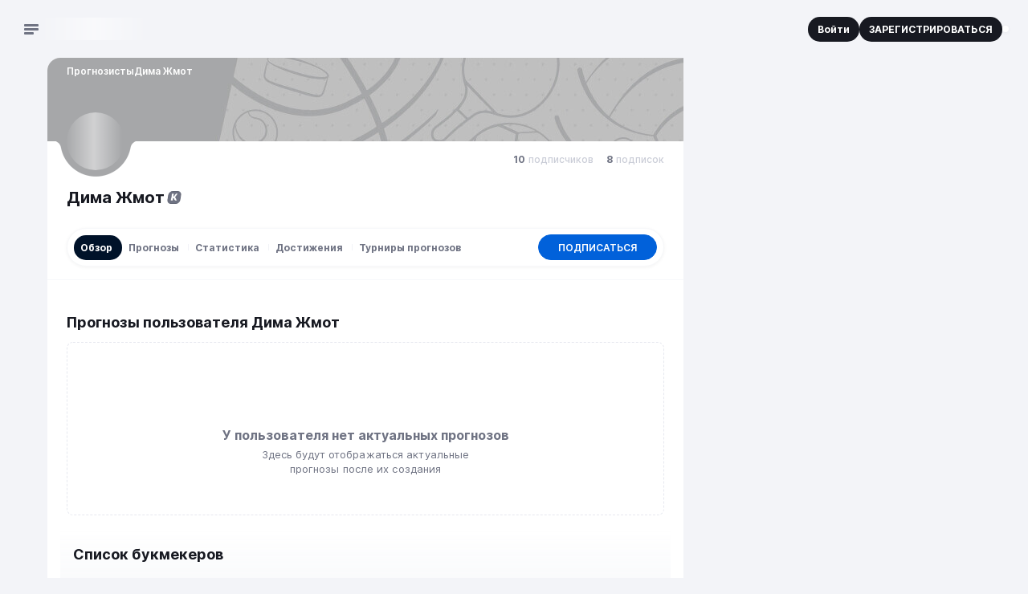

--- FILE ---
content_type: text/html;charset=utf-8
request_url: https://stavka.tv/predictors/dmitriy-vorbev
body_size: 44089
content:
<!DOCTYPE html><html  lang="ru"><head><meta charset="utf-8"><meta name="viewport" content="width=360, initial-scale=1"><title>Дима Жмот - прогнозы от пользователя dmitriy-vorbev, статистика прогнозов | СТАВКА ТВ</title><script src="/ymab-init.js" type="text/javascript" id="ymab-init" defer async></script><style>.wrapper[data-v-d81b51a4]{margin:0 auto;max-width:1440px;position:relative}.content[data-v-d81b51a4]{position:relative;z-index:1}@media(min-width:1088px){.content[data-v-d81b51a4]{display:grid;grid-template-columns:minmax(776px,792px) minmax(296px,370px);justify-content:center}}@media(min-width:1382px){.content[data-v-d81b51a4]{grid-template-columns:278px 792px minmax(296px,370px)}}.content--with-catfish[data-v-d81b51a4]{padding-bottom:84px}.grid-nav[data-v-d81b51a4]{z-index:1}@media(min-width:1382px){.grid-nav[data-v-d81b51a4]{display:block;grid-area:nav;padding:0 16px}}.grid-main[data-v-d81b51a4]{grid-area:main}.main-wrapper[data-v-d81b51a4]{background-color:var(--background-container);height:100%;padding:0 8px}@media(min-width:768px){.main-wrapper[data-v-d81b51a4]{border-radius:16px 16px 0 0;margin:0 auto;max-width:776px;width:100%}}@media(min-width:1088px){.main-wrapper[data-v-d81b51a4]{border-top-right-radius:0;max-width:100%;padding:0 24px}}@media(min-width:1382px){.main-wrapper[data-v-d81b51a4]{border-radius:16px 0 0}}.grid-sidebar[data-v-d81b51a4]{display:block;grid-area:sidebar;z-index:1}.grid-footer[data-v-d81b51a4]{grid-area:footer}@media(min-width:1088px){.sidebar-visible .content[data-v-d81b51a4]{grid-template-areas:"main sidebar" "footer footer"}}@media(min-width:1382px){.sidebar-visible .content[data-v-d81b51a4]{grid-template-areas:"nav main sidebar" "nav footer footer"}}@media(min-width:1088px){.sidebar-hidden .content[data-v-d81b51a4]{grid-template-areas:"main main" "footer footer"}}@media(min-width:1382px){.sidebar-hidden .content[data-v-d81b51a4]{grid-template-areas:"nav main main" "nav footer footer"}}</style><style>[class^=globalClass__]>[class^=wrap__]{bottom:16px;right:60px!important;transform:translateY(calc((var(--catfish-height) + var(--collapsed-modal-height))*-1));transform-origin:right bottom;transition-duration:.45s;transition-property:transform;transition-timing-function:ease;zoom:1!important}@media(min-width:768px){[class^=globalClass__]>[class^=wrap__]{bottom:12px;right:84px!important}}[class^=globalClass__] [class^=main__]{background:#fff}[class^=globalClass__]>[class^=wrap__]>[class^=button__]{height:40px;margin-bottom:0!important;margin-right:0!important;width:40px}@media(min-width:768px){[class^=globalClass__]>[class^=wrap__]>[class^=button__]{height:48px;width:48px}}[class^=globalClass__]>[class^=wrap__]>[class^=button__] [class^=logoIconCloud__]{transform:scale(.6)}@media(min-width:768px){[class^=globalClass__]>[class^=wrap__]>[class^=button__] [class^=logoIconCloud__]{transform:scale(.8)}}</style><style>.Header[data-v-1f612282]{display:grid;grid-template-columns:auto minmax(auto,1fr) auto;height:48px;position:relative}@media(min-width:768px){.Header[data-v-1f612282]{grid-template-columns:278px minmax(auto,1fr) auto;height:56px}}@media(min-width:1280px){.Header[data-v-1f612282]{height:72px}}@media(min-width:1382px){.Header[data-v-1f612282]{grid-template-columns:278px 792px minmax(296px,370px)}}.header-extended:not(.nav-opened) .Header[data-v-1f612282]{grid-template-rows:48px 48px;height:auto}@media(min-width:768px){.header-extended:not(.nav-opened) .Header[data-v-1f612282]{grid-template-rows:56px 48px}}@media(min-width:1280px){.header-extended:not(.nav-opened) .Header[data-v-1f612282]{grid-template-rows:72px 48px}}@media(min-width:1382px){.header-extended:not(.nav-opened) .Header[data-v-1f612282]{grid-template-rows:72px}}.extended-row[data-v-1f612282]{display:flex;grid-column:span 3;justify-content:center}@media(max-width:1381px){.Header--with-gift .logo[data-v-1f612282]{margin-left:47px}}.Header--with-search .left[data-v-1f612282]{opacity:0}.Header--with-search .right[data-v-1f612282]{margin-left:auto;opacity:0}.header-container[data-v-1f612282]{background-color:#f3f4f8;position:sticky;top:0;z-index:2}@media(min-width:1280px){.header-container--radius[data-v-1f612282]{border-top-left-radius:8px}}.header-container .auth-button[data-v-1f612282],.header-container .registration-button[data-v-1f612282]{padding:8px 12px;white-space:nowrap}@media(min-width:1382px){.header-container .auth-button[data-v-1f612282],.header-container .registration-button[data-v-1f612282]{padding:12px 16px}}.header-container .auth-button[data-v-1f612282]{order:2}@media(min-width:768px){.header-container .auth-button[data-v-1f612282]{border-color:#fff;margin-left:auto;order:0}}.header-container .registration-button[data-v-1f612282]{display:none}@media(min-width:768px){.header-container .registration-button[data-v-1f612282]{display:block}}.nav-open .header-container[data-v-1f612282]{z-index:13}.left[data-v-1f612282],.right[data-v-1f612282]{align-items:center;display:flex;transition:opacity .2s,transform .2s}.left[data-v-1f612282]{gap:12px;padding-left:16px}@media(min-width:768px){.left[data-v-1f612282]{padding-left:12px}}@media(min-width:1280px){.left[data-v-1f612282]{padding-left:24px}}.right[data-v-1f612282]{gap:8px;padding-right:8px}@media(min-width:768px){.right[data-v-1f612282]{flex-direction:unset;gap:12px;padding-right:12px}}@media(min-width:1280px){.right[data-v-1f612282]{padding-right:24px}}@media(min-width:1382px){.right[data-v-1f612282]{padding-left:24px}}.center[data-v-1f612282]{align-items:center;display:flex;padding-right:12px}@media(min-width:1382px){.center[data-v-1f612282]{padding-right:0}}.Header--with-gift .center[data-v-1f612282]{gap:16px}.gift[data-v-1f612282]{left:55px;position:absolute}@media(min-width:768px){.gift[data-v-1f612282]{left:50px}}@media(min-width:1280px){.gift[data-v-1f612282]{left:64px}}@media(min-width:1382px){.gift[data-v-1f612282]{left:auto;margin-left:auto;position:relative}}.logo[data-v-1f612282]{display:inline-block;height:20px;transition:opacity .2s,transform .2s;width:101px}@media(min-width:768px){.logo[data-v-1f612282]{height:28px;width:146px}}.logo-image[data-v-1f612282]{color:#0161da;height:100%;transition-duration:.2s;transition-property:color;transition-timing-function:ease-in-out;width:100%}.logo-image[data-v-1f612282]:focus-visible{color:#0055c2}@media(hover:hover)and (pointer:fine){.logo-image[data-v-1f612282]:not(:disabled):hover{color:#0055c2}}.menu-button[data-v-1f612282]{display:flex;flex-direction:column;height:24px;justify-content:center;padding:0 6px;position:relative;transition:opacity .2s,transform .2s;width:24px}.menu-button--clicked .menu-button-bar[data-v-1f612282]:first-child{animation:down-and-rotate-1f612282 .3s ease-in forwards}.menu-button--clicked .menu-button-bar[data-v-1f612282]:nth-child(2){opacity:0;transition-delay:.2s}.menu-button--clicked .menu-button-bar[data-v-1f612282]:last-child{animation:up-and-rotate-1f612282 .3s ease-in forwards}.counters-marker[data-v-1f612282]{background-color:#0055c2;border:1px solid #fff;border-radius:100vw;display:block;height:8px;position:absolute;right:-3px;top:2px;width:8px}.menu-button-bar[data-v-1f612282]{background-color:#6f7383;border-radius:3px;height:3px;margin-bottom:2px;width:18px}.menu-button-bar[data-v-1f612282]:nth-child(2){transition-delay:0;transition-property:opacity}.menu-button-bar[data-v-1f612282]:last-child{margin-bottom:0;width:12px}.header-search[data-v-1f612282]{margin-left:auto}@media(min-width:1382px){.header-search[data-v-1f612282]{margin-left:0}}@keyframes up-and-rotate-1f612282{50%{transform:translateY(-5px);width:22px}75%{transform:translateY(-5px);width:22px}to{transform:translateY(-5px) rotate(45deg);width:22px}}@keyframes down-and-rotate-1f612282{50%{transform:translateY(5px);width:22px}75%{transform:translateY(5px);width:22px}to{transform:translateY(5px) rotate(-45deg);width:22px}}.user-name-link[data-v-1f612282]{color:#171921}.user-name-link[data-v-1f612282]:focus-visible{color:#0161da}@media(hover:hover)and (pointer:fine){.user-name-link[data-v-1f612282]:not(:disabled):hover{color:#0161da}}.notification-button[data-v-1f612282]{margin-left:auto}@media(max-width:767px){.notification-button[data-v-1f612282]{background-color:transparent!important;box-shadow:none!important;order:1}.avatar-button[data-v-1f612282]{order:2}}.header-profile[data-v-1f612282]{align-items:center;display:flex;justify-content:center}.NotificationsList[data-v-1f612282]{display:none}</style><style>@media(max-width:767px){.Header .notification-button .logo{height:20px;min-width:20px;width:20px}.Header .notification-button .count{left:12px;top:-4px}.Header .avatar-button{order:2}}.NewModal.NotificationsList{z-index:14}</style><style>.ContentImage[data-v-2ec4b86f]{display:inline-flex;overflow:hidden}.ContentImage.rounded[data-v-2ec4b86f]{border:1px solid #f2f3f7;border-radius:100vw;box-shadow:0 0 0 1px #f2f3f7}.image-placeholder[data-v-2ec4b86f]{align-items:center;color:#6f7383;display:flex;height:100%;justify-content:center;width:100%}.loading .image-placeholder[data-v-2ec4b86f]{overflow:hidden;position:relative}.loading .image-placeholder[data-v-2ec4b86f]:before{animation:sliding-2ec4b86f 2s ease-in-out 1.5s infinite;background-image:linear-gradient(90deg,#fff0,#fffc,#fff0);content:"";display:block;height:100%;position:absolute;top:0;width:100%}@keyframes sliding-2ec4b86f{0%{transform:translate(-100%)}to{transform:translate(100%)}}</style><style>.Search[data-v-70bd4f28]{align-items:center;display:flex;flex-direction:column;overflow:hidden;position:relative;width:32px;z-index:5}@media(min-width:1382px){.Search[data-v-70bd4f28]{background-color:#fff;border-radius:20px;margin:0;max-width:792px;min-height:40px;overflow:visible;width:100%}.Search[data-v-70bd4f28]:focus-within{box-shadow:0 1px 4px #090a0b0d}.Search .search-icon[data-v-70bd4f28]{color:#cacdd7}}.Search--opened[data-v-70bd4f28]{background-color:#fff;border-radius:20px;margin:0}.Search--opened[data-v-70bd4f28]:focus-within{box-shadow:0 1px 4px #090a0b0d}.Search--opened .search-icon[data-v-70bd4f28]{color:#cacdd7}.Search--opened[data-v-70bd4f28]{animation:fade-in-70bd4f28 .2s ease-in-out .3s forwards;left:0;margin:0 auto!important;opacity:0;overflow:visible;position:absolute;right:0;top:6px;width:calc(100% - 24px)}@media(min-width:768px){.Search--opened[data-v-70bd4f28]{top:8px}}@media(min-width:1382px){.Search--opened[data-v-70bd4f28]{top:16px}}.Search--empty-results[data-v-70bd4f28],.Search--with-results[data-v-70bd4f28]{border-bottom-left-radius:0;border-bottom-right-radius:0;overflow:visible}.Search--empty-results .backdrop-layer[data-v-70bd4f28],.Search--with-results .backdrop-layer[data-v-70bd4f28]{display:block}.Search .close-button[data-v-70bd4f28]{border-radius:20px;flex-shrink:0;padding:4px 8px}@media(min-width:768px){.Search .close-button[data-v-70bd4f28]{padding:8px 12px}}.top[data-v-70bd4f28]{align-items:center;display:flex;padding:6px 6px 6px 10px;position:relative;width:100%}@media(min-width:768px){.top[data-v-70bd4f28]{padding:4px 4px 4px 12px}}@media(min-width:1382px){.top[data-v-70bd4f28]{padding-right:8px}.Search--empty-results .top[data-v-70bd4f28],.Search--with-results .top[data-v-70bd4f28]{padding-right:4px}}.search-icon[data-v-70bd4f28]{color:#6f7383;height:20px;width:20px}.reset-button[data-v-70bd4f28],.search-button[data-v-70bd4f28]{align-items:center;display:flex;justify-content:center;padding:0}.reset-button[data-v-70bd4f28]{height:16px;margin-right:8px;width:16px}.reset-search[data-v-70bd4f28]{color:#cacdd7;height:16px;transition-duration:.2s;transition-property:color;transition-timing-function:ease-in-out;width:16px}.reset-search[data-v-70bd4f28]:focus-visible{color:#6f7383}@media(hover:hover)and (pointer:fine){.reset-search[data-v-70bd4f28]:not(:disabled):hover{color:#6f7383}}.input[data-v-70bd4f28]{border:0;font-size:16px;height:20px;line-height:1.2;padding:2px 8px;width:100%}@media(min-width:768px){.input[data-v-70bd4f28]{height:32px;line-height:1.8}}@media(min-width:1382px){.input[data-v-70bd4f28]{font-size:13px;font-weight:500;font-weight:400;line-height:1.4}}.input[data-v-70bd4f28]:focus-visible{box-shadow:none}@media(hover:hover)and (pointer:fine){.input[data-v-70bd4f28]:not(:disabled):hover{box-shadow:none}}.input[data-v-70bd4f28]::input-placeholder{color:#6f7383}.input[data-v-70bd4f28]::-moz-placeholder{color:#6f7383;opacity:1}.input[data-v-70bd4f28]::placeholder{color:#6f7383;opacity:1}.input[data-v-70bd4f28]:focus{box-shadow:none}.input[data-v-70bd4f28]:focus::input-placeholder{color:#cacdd7}.input[data-v-70bd4f28]:focus::-moz-placeholder{color:#cacdd7;opacity:1}.input[data-v-70bd4f28]:focus::placeholder{color:#cacdd7;opacity:1}.results[data-v-70bd4f28]{position:absolute;top:40px;width:100%}.results-inner[data-v-70bd4f28]{max-height:70vh;overflow:auto}.backdrop-layer[data-v-70bd4f28]{display:none;height:100%;left:0;position:fixed;top:0;width:100%}@keyframes fade-in-70bd4f28{0%{opacity:0}to{opacity:1}}.Search--extended-header[data-v-70bd4f28]{width:auto}.Search--extended-header .top[data-v-70bd4f28]{padding:0}.Search--extended-header .search-button[data-v-70bd4f28]{flex-shrink:0;height:40px;width:40px}.Search--extended-header.Search--opened[data-v-70bd4f28]{margin:0!important;width:100%}.Search--extended-header.Search--opened .top[data-v-70bd4f28]{padding-right:4px}</style><style>.Search .form{transition-delay:.2s;transition-duration:.2s;transition-property:width;transition-timing-function:ease-in-out;width:300px}.Search .form:focus-within{transition-delay:0s;width:605px}.Search--with-results .form{width:605px}.Search--with-results .form .form__input{background-color:#fff}.Search .form:focus-within~.clear-button,.Search--with-results .clear-button{right:-273px;transition-delay:0s}</style><style>.StvButton[data-v-8b83ea7c]{align-items:center;border-radius:8px;cursor:pointer;display:inline-flex;flex-shrink:0;font:inherit;font-weight:700;justify-content:center;text-align:center;transition-duration:.2s;transition-property:background-color,color,border-color,box-shadow;transition-timing-function:ease-in-out}.StvButton--disabled[data-v-8b83ea7c],.StvButton[data-v-8b83ea7c]:disabled{background-color:var(--grey-15);color:#fff;cursor:default;pointer-events:none}.StvButton--uppercase[data-v-8b83ea7c]{text-transform:uppercase}.StvButton--size-large[data-v-8b83ea7c]{padding:16px}.StvButton--size-medium[data-v-8b83ea7c]{gap:8px;padding:12px 16px}.StvButton--size-small[data-v-8b83ea7c]{gap:4px;padding:8px 12px}.StvButton--size-xsmall[data-v-8b83ea7c]{gap:2px;padding:4px 8px}.StvButton--full-width[data-v-8b83ea7c]{display:flex;width:100%}.StvButton--rounded[data-v-8b83ea7c]{border-radius:100vw}.StvButton--no-paddings[data-v-8b83ea7c]{padding:0}.StvButton--icon[data-v-8b83ea7c]{height:32px;padding:0;width:32px}.StvButton--design-primary[data-v-8b83ea7c]{background-color:var(--brand-50);color:var(--background-lvl-1)}.StvButton--design-primary[data-v-8b83ea7c]:focus-visible:not(:active,.active){background-color:var(--brand-60)}@media(hover:hover)and (pointer:fine){.StvButton--design-primary[data-v-8b83ea7c]:not(:disabled):hover:not(:active,.active){background-color:var(--brand-60)}}.StvButton--design-primary.active[data-v-8b83ea7c],.StvButton--design-primary[data-v-8b83ea7c]:active{background-color:var(--brand-70)}.StvButton--design-primary-light[data-v-8b83ea7c]{background-color:var(--brand-5);color:var(--brand-50)}.StvButton--design-primary-light[data-v-8b83ea7c]:focus-visible:not(:active,.active){background-color:var(--brand-50)}@media(hover:hover)and (pointer:fine){.StvButton--design-primary-light[data-v-8b83ea7c]:not(:disabled):hover:not(:active,.active){background-color:var(--brand-50)}}.StvButton--design-primary-light.active[data-v-8b83ea7c],.StvButton--design-primary-light[data-v-8b83ea7c]:active{background-color:var(--brand-70)}.StvButton--design-primary-light[data-v-8b83ea7c]:focus-visible:not(:active,.active){color:#fff}@media(hover:hover)and (pointer:fine){.StvButton--design-primary-light[data-v-8b83ea7c]:not(:disabled):hover:not(:active,.active){color:#fff}}.StvButton--design-primary-light.active[data-v-8b83ea7c],.StvButton--design-primary-light[data-v-8b83ea7c]:active{color:#fff}.StvButton--design-light-border[data-v-8b83ea7c]{background:#fff;border:1px solid var(--grey-15);color:var(--grey-60)}.StvButton--design-light-border[data-v-8b83ea7c]:focus-visible:not(:active,.active){background-color:var(--brand-5)}@media(hover:hover)and (pointer:fine){.StvButton--design-light-border[data-v-8b83ea7c]:not(:disabled):hover:not(:active,.active){background-color:var(--brand-5)}}.StvButton--design-light-border.active[data-v-8b83ea7c],.StvButton--design-light-border[data-v-8b83ea7c]:active{background-color:var(--brand-5)}.StvButton--design-light-border[data-v-8b83ea7c]:focus-visible:not(:active,.active){color:var(--brand-60)}@media(hover:hover)and (pointer:fine){.StvButton--design-light-border[data-v-8b83ea7c]:not(:disabled):hover:not(:active,.active){color:var(--brand-60)}}.StvButton--design-light-border.active[data-v-8b83ea7c],.StvButton--design-light-border[data-v-8b83ea7c]:active{color:var(--brand-70)}.StvButton--design-light-border[data-v-8b83ea7c]:focus-visible:not(:active,.active){border-color:var(--brand-5)}@media(hover:hover)and (pointer:fine){.StvButton--design-light-border[data-v-8b83ea7c]:not(:disabled):hover:not(:active,.active){border-color:var(--brand-5)}}.StvButton--design-light-border.active[data-v-8b83ea7c],.StvButton--design-light-border[data-v-8b83ea7c]:active{border-color:var(--brand-5)}.StvButton--design-light-grey[data-v-8b83ea7c]{background:var(--background-lvl-1);border:1px solid var(--grey-10);color:var(--grey-60)}.StvButton--design-light-grey[data-v-8b83ea7c]:focus-visible:not(:active,.active){color:var(--grey-70)}@media(hover:hover)and (pointer:fine){.StvButton--design-light-grey[data-v-8b83ea7c]:not(:disabled):hover:not(:active,.active){color:var(--grey-70)}}.StvButton--design-light-grey.active[data-v-8b83ea7c],.StvButton--design-light-grey[data-v-8b83ea7c]:active{color:var(--grey-70)}.StvButton--design-light-grey[data-v-8b83ea7c]:focus-visible:not(:active,.active){background-color:var(--background-lvl-2)}@media(hover:hover)and (pointer:fine){.StvButton--design-light-grey[data-v-8b83ea7c]:not(:disabled):hover:not(:active,.active){background-color:var(--background-lvl-2)}}.StvButton--design-light-grey.active[data-v-8b83ea7c],.StvButton--design-light-grey[data-v-8b83ea7c]:active{background-color:var(--background-lvl-2)}.StvButton--design-light-grey[data-v-8b83ea7c]:focus-visible:not(:active,.active){border-color:var(--grey-15)}@media(hover:hover)and (pointer:fine){.StvButton--design-light-grey[data-v-8b83ea7c]:not(:disabled):hover:not(:active,.active){border-color:var(--grey-15)}}.StvButton--design-light-grey.active[data-v-8b83ea7c],.StvButton--design-light-grey[data-v-8b83ea7c]:active{border-color:var(--grey-15)}.StvButton--design-success-light[data-v-8b83ea7c]{background-color:#e5f6e9;color:var(--accent-green-50)}.StvButton--design-success-light[data-v-8b83ea7c]:focus-visible:not(:active,.active){background-color:var(--accent-green-50)}@media(hover:hover)and (pointer:fine){.StvButton--design-success-light[data-v-8b83ea7c]:not(:disabled):hover:not(:active,.active){background-color:var(--accent-green-50)}}.StvButton--design-success-light.active[data-v-8b83ea7c],.StvButton--design-success-light[data-v-8b83ea7c]:active{background-color:var(--accent-green-50)}.StvButton--design-success-light[data-v-8b83ea7c]:focus-visible:not(:active,.active){color:#fff}@media(hover:hover)and (pointer:fine){.StvButton--design-success-light[data-v-8b83ea7c]:not(:disabled):hover:not(:active,.active){color:#fff}}.StvButton--design-success-light.active[data-v-8b83ea7c],.StvButton--design-success-light[data-v-8b83ea7c]:active{color:#fff}.StvButton--design-dark[data-v-8b83ea7c]{background-color:var(--grey-70);color:#fff}.StvButton--design-dark[data-v-8b83ea7c]:focus-visible:not(:active,.active){background-color:var(--brand-60)}@media(hover:hover)and (pointer:fine){.StvButton--design-dark[data-v-8b83ea7c]:not(:disabled):hover:not(:active,.active){background-color:var(--brand-60)}}.StvButton--design-dark.active[data-v-8b83ea7c],.StvButton--design-dark[data-v-8b83ea7c]:active{background-color:var(--brand-70)}.StvButton--design-light[data-v-8b83ea7c]{background:var(--background-lvl-2);color:var(--grey-60)}.StvButton--design-light[data-v-8b83ea7c]:focus-visible:not(:active,.active){background-color:var(--brand-5)}@media(hover:hover)and (pointer:fine){.StvButton--design-light[data-v-8b83ea7c]:not(:disabled):hover:not(:active,.active){background-color:var(--brand-5)}}.StvButton--design-light.active[data-v-8b83ea7c],.StvButton--design-light[data-v-8b83ea7c]:active{background-color:var(--brand-10)}.StvButton--design-light[data-v-8b83ea7c]:focus-visible:not(:active,.active){color:var(--brand-50)}@media(hover:hover)and (pointer:fine){.StvButton--design-light[data-v-8b83ea7c]:not(:disabled):hover:not(:active,.active){color:var(--brand-50)}}.StvButton--design-light.active[data-v-8b83ea7c],.StvButton--design-light[data-v-8b83ea7c]:active{color:var(--brand-60)}.StvButton--design-light-gradient[data-v-8b83ea7c]{background:linear-gradient(180deg,var(--background-lvl-2) 0,rgb(from var(--background-lvl-2) r g b/0) 100%);border:1px solid var(--grey-10);color:var(--grey-60)}.StvButton--design-light-gradient[data-v-8b83ea7c]:focus-visible:not(:active,.active){background-color:var(--brand-60)}@media(hover:hover)and (pointer:fine){.StvButton--design-light-gradient[data-v-8b83ea7c]:not(:disabled):hover:not(:active,.active){background-color:var(--brand-60)}}.StvButton--design-light-gradient.active[data-v-8b83ea7c],.StvButton--design-light-gradient[data-v-8b83ea7c]:active{background-color:var(--brand-70)}.StvButton--design-light-gradient[data-v-8b83ea7c]:focus-visible:not(:active,.active){color:#fff}@media(hover:hover)and (pointer:fine){.StvButton--design-light-gradient[data-v-8b83ea7c]:not(:disabled):hover:not(:active,.active){color:#fff}}.StvButton--design-light-gradient.active[data-v-8b83ea7c],.StvButton--design-light-gradient[data-v-8b83ea7c]:active{color:#fff}.StvButton--design-plain[data-v-8b83ea7c]{color:var(--grey-60)}.StvButton--design-plain[data-v-8b83ea7c]:focus-visible:not(:active,.active){color:var(--brand-60)}@media(hover:hover)and (pointer:fine){.StvButton--design-plain[data-v-8b83ea7c]:not(:disabled):hover:not(:active,.active){color:var(--brand-60)}}.StvButton--design-plain.active[data-v-8b83ea7c],.StvButton--design-plain[data-v-8b83ea7c]:active{color:var(--brand-70)}.StvButton--design-plain-blue[data-v-8b83ea7c]{color:var(--brand-50)}.StvButton--design-plain-blue[data-v-8b83ea7c]:focus-visible:not(:active,.active){color:var(--brand-60)}@media(hover:hover)and (pointer:fine){.StvButton--design-plain-blue[data-v-8b83ea7c]:not(:disabled):hover:not(:active,.active){color:var(--brand-60)}}.StvButton--design-plain-blue.active[data-v-8b83ea7c],.StvButton--design-plain-blue[data-v-8b83ea7c]:active{color:var(--brand-70)}.StvButton--design-white[data-v-8b83ea7c]{background:var(--background-lvl-1);color:var(--grey-60)}.StvButton--design-white[data-v-8b83ea7c]:focus-visible:not(:active,.active){color:var(--brand-60)}@media(hover:hover)and (pointer:fine){.StvButton--design-white[data-v-8b83ea7c]:not(:disabled):hover:not(:active,.active){color:var(--brand-60)}}.StvButton--design-white.active[data-v-8b83ea7c],.StvButton--design-white[data-v-8b83ea7c]:active{color:var(--brand-70)}.StvButton--design-danger[data-v-8b83ea7c]{background-color:var(--accent-red-50);color:#fff}.StvButton--design-danger[data-v-8b83ea7c]:focus-visible:not(:active,.active){background-color:var(--accent-red-60)}@media(hover:hover)and (pointer:fine){.StvButton--design-danger[data-v-8b83ea7c]:not(:disabled):hover:not(:active,.active){background-color:var(--accent-red-60)}}.StvButton--design-danger.active[data-v-8b83ea7c],.StvButton--design-danger[data-v-8b83ea7c]:active{background-color:var(--accent-red-70)}.StvButton--design-danger-light[data-v-8b83ea7c]{background-color:var(--accent-red-5);color:var(--accent-red-50)}.StvButton--design-danger-light[data-v-8b83ea7c]:focus-visible:not(:active,.active){background-color:var(--accent-red-50)}@media(hover:hover)and (pointer:fine){.StvButton--design-danger-light[data-v-8b83ea7c]:not(:disabled):hover:not(:active,.active){background-color:var(--accent-red-50)}}.StvButton--design-danger-light.active[data-v-8b83ea7c],.StvButton--design-danger-light[data-v-8b83ea7c]:active{background-color:var(--accent-red-60)}.StvButton--design-danger-light[data-v-8b83ea7c]:focus-visible:not(:active,.active){color:#fff}@media(hover:hover)and (pointer:fine){.StvButton--design-danger-light[data-v-8b83ea7c]:not(:disabled):hover:not(:active,.active){color:#fff}}.StvButton--design-danger-light.active[data-v-8b83ea7c],.StvButton--design-danger-light[data-v-8b83ea7c]:active{color:#fff}.StvButton--design-fuchsia[data-v-8b83ea7c]{background-color:var(--accent-purple-5);color:var(--accent-purple-50)}.StvButton--design-fuchsia[data-v-8b83ea7c]:focus-visible:not(:active,.active){background-color:var(--accent-purple-50)}@media(hover:hover)and (pointer:fine){.StvButton--design-fuchsia[data-v-8b83ea7c]:not(:disabled):hover:not(:active,.active){background-color:var(--accent-purple-50)}}.StvButton--design-fuchsia.active[data-v-8b83ea7c],.StvButton--design-fuchsia[data-v-8b83ea7c]:active{background-color:#b740b6}.StvButton--design-fuchsia[data-v-8b83ea7c]:focus-visible:not(:active,.active){color:#fff}@media(hover:hover)and (pointer:fine){.StvButton--design-fuchsia[data-v-8b83ea7c]:not(:disabled):hover:not(:active,.active){color:#fff}}.StvButton--design-fuchsia.active[data-v-8b83ea7c],.StvButton--design-fuchsia[data-v-8b83ea7c]:active{color:#fff}.StvButton--design-with-arrow[data-v-8b83ea7c]{background-color:#fff;border-radius:0;color:var(--grey-60);display:flex;justify-content:space-between;padding:16px 0;text-align:left;width:100%}.StvButton--design-with-arrow[data-v-8b83ea7c]:focus-visible:not(:active,.active){color:var(--brand-60)}@media(hover:hover)and (pointer:fine){.StvButton--design-with-arrow[data-v-8b83ea7c]:not(:disabled):hover:not(:active,.active){color:var(--brand-60)}}.StvButton--design-with-arrow.active[data-v-8b83ea7c],.StvButton--design-with-arrow[data-v-8b83ea7c]:active{color:var(--brand-70)}.StvButton--design-with-arrow:focus-visible .icon-arrow[data-v-8b83ea7c]{color:var(--brand-60)}@media(hover:hover)and (pointer:fine){.StvButton--design-with-arrow:not(:disabled):hover .icon-arrow[data-v-8b83ea7c]{color:var(--brand-60)}}.StvButton--design-with-arrow:active .icon-arrow[data-v-8b83ea7c]{color:var(--brand-70)}.StvButton--design-tab[data-v-8b83ea7c]{background-color:var(--background-lvl-2);border:1px solid var(--grey-15);color:var(--grey-70)}.StvButton--design-tab[data-v-8b83ea7c]:focus-visible:not(:active,.active){background-color:var(--background-lvl-2)}@media(hover:hover)and (pointer:fine){.StvButton--design-tab[data-v-8b83ea7c]:not(:disabled):hover:not(:active,.active){background-color:var(--background-lvl-2)}}.StvButton--design-tab.active[data-v-8b83ea7c],.StvButton--design-tab[data-v-8b83ea7c]:active{background-color:var(--background-tab)}.StvButton--design-tab[data-v-8b83ea7c]:focus-visible:not(:active,.active){border-color:var(--grey-15)}@media(hover:hover)and (pointer:fine){.StvButton--design-tab[data-v-8b83ea7c]:not(:disabled):hover:not(:active,.active){border-color:var(--grey-15)}}.StvButton--design-tab.active[data-v-8b83ea7c],.StvButton--design-tab[data-v-8b83ea7c]:active{border-color:var(--background-tab)}.StvButton--design-tab[data-v-8b83ea7c]:focus-visible:not(:active,.active){color:var(--grey-70)}@media(hover:hover)and (pointer:fine){.StvButton--design-tab[data-v-8b83ea7c]:not(:disabled):hover:not(:active,.active){color:var(--grey-70)}}.StvButton--design-tab.active[data-v-8b83ea7c],.StvButton--design-tab[data-v-8b83ea7c]:active{color:#fff}.icon-arrow[data-v-8b83ea7c]{color:var(--grey-40);flex-shrink:0;height:20px;width:20px}</style><style>.StvButton .icon{transition-duration:.2s;transition-property:color;transition-timing-function:ease-in-out}.StvButton--design-light-border .icon{color:var(--grey-60)}.StvButton--design-light-border:focus-visible:not(:active,.active) .icon{color:var(--brand-60)}@media(hover:hover)and (pointer:fine){.StvButton--design-light-border:not(:disabled):hover:not(:active,.active) .icon{color:var(--brand-60)}}.StvButton--design-light-border.active .icon,.StvButton--design-light-border:active .icon{color:var(--brand-70)}.StvButton--design-light .icon{color:var(--grey-60)}.StvButton--design-light:focus-visible:not(:active,.active) .icon{color:var(--brand-50)}@media(hover:hover)and (pointer:fine){.StvButton--design-light:not(:disabled):hover:not(:active,.active) .icon{color:var(--brand-50)}}.StvButton--design-light.active .icon,.StvButton--design-light:active .icon{color:var(--brand-60)}.StvButton--design-danger-light .icon{color:var(--accent-red-50)}.StvButton--design-danger-light:focus-visible:not(:active,.active) .icon{color:#fff}@media(hover:hover)and (pointer:fine){.StvButton--design-danger-light:not(:disabled):hover:not(:active,.active) .icon{color:#fff}}.StvButton--design-danger-light.active .icon,.StvButton--design-danger-light:active .icon{color:#fff}.StvButton--design-success-light .icon{color:var(--green-50)}.StvButton--design-success-light:focus-visible:not(:active,.active) .icon{color:#fff}@media(hover:hover)and (pointer:fine){.StvButton--design-success-light:not(:disabled):hover:not(:active,.active) .icon{color:#fff}}.StvButton--design-success-light.active .icon,.StvButton--design-success-light:active .icon{color:#fff}.StvButton--design-primary-light .icon{color:var(--brand-50)}.StvButton--design-primary-light:focus-visible:not(:active,.active) .icon{color:#fff}@media(hover:hover)and (pointer:fine){.StvButton--design-primary-light:not(:disabled):hover:not(:active,.active) .icon{color:#fff}}.StvButton--design-primary-light.active .icon,.StvButton--design-primary-light:active .icon{color:#fff}.StvButton--design-light-grey .icon{color:var(--grey-40)}.StvButton--design-light-grey:focus-visible:not(:active,.active) .icon{color:var(--grey-60)}@media(hover:hover)and (pointer:fine){.StvButton--design-light-grey:not(:disabled):hover:not(:active,.active) .icon{color:var(--grey-60)}}.StvButton--design-light-gradient .icon,.StvButton--design-light-grey.active .icon,.StvButton--design-light-grey:active .icon{color:var(--grey-60)}.StvButton--design-light-gradient:focus-visible:not(:active,.active) .icon{color:#fff}@media(hover:hover)and (pointer:fine){.StvButton--design-light-gradient:not(:disabled):hover:not(:active,.active) .icon{color:#fff}}.StvButton--design-light-gradient.active .icon,.StvButton--design-light-gradient:active .icon{color:#fff}.StvButton--design-plain .icon,.StvButton--design-white .icon{color:var(--grey-60)}.StvButton--design-plain:focus-visible:not(:active,.active) .icon,.StvButton--design-white:focus-visible:not(:active,.active) .icon{color:var(--brand-60)}@media(hover:hover)and (pointer:fine){.StvButton--design-plain:not(:disabled):hover:not(:active,.active) .icon,.StvButton--design-white:not(:disabled):hover:not(:active,.active) .icon{color:var(--brand-60)}}.StvButton--design-plain.active .icon,.StvButton--design-plain:active .icon,.StvButton--design-white.active .icon,.StvButton--design-white:active .icon{color:var(--brand-70)}.StvButton--design-fuchsia .icon{color:var(--accent-purple-50)}.StvButton--design-fuchsia:focus-visible:not(:active,.active) .icon{color:#fff}@media(hover:hover)and (pointer:fine){.StvButton--design-fuchsia:not(:disabled):hover:not(:active,.active) .icon{color:#fff}}.StvButton--design-fuchsia.active .icon,.StvButton--design-fuchsia:active .icon{color:#fff}.StvButton--design-tab .icon{color:var(--grey-60)}.StvButton--design-tab:focus-visible:not(:active,.active) .icon{color:var(--grey-70)}@media(hover:hover)and (pointer:fine){.StvButton--design-tab:not(:disabled):hover:not(:active,.active) .icon{color:var(--grey-70)}}.StvButton--design-tab.active .icon,.StvButton--design-tab:active .icon{color:#fff}</style><style>.notifications-button[data-v-129a303e]{align-items:center;background-color:#fff;border-radius:8px;box-shadow:0 1px 4px #090a0b0d;display:flex;justify-content:center;padding:4px;position:relative;z-index:10}.notifications-button:focus-visible .logo[data-v-129a303e]{color:#0161da}@media(hover:hover)and (pointer:fine){.notifications-button:not(:disabled):hover .logo[data-v-129a303e]{color:#0161da}}.logo[data-v-129a303e]{color:#6f7383;height:24px;min-height:24px;min-width:24px;width:24px}.count[data-v-129a303e]{align-items:center;background-color:#fd213a;border:1px solid #f3f4f8;border-radius:100vw;color:#fff;display:flex;font-weight:500;height:16px;justify-content:center;left:20px;padding:0 4px;position:absolute;top:-6px}.tada-animation[data-v-129a303e]{animation-duration:1s;animation-iteration-count:2;animation-name:tada-129a303e}@keyframes tada-129a303e{0%{transform:scaleX(1)}10%,20%{transform:scale3d(.9,.9,.9) rotate(-3deg)}30%,50%,70%,90%{transform:scale3d(1.1,1.1,1.1) rotate(3deg)}40%,60%,80%{transform:scale3d(1.1,1.1,1.1) rotate(-3deg)}to{transform:scaleX(1)}}</style><style>.NotificationsList[data-v-50676ba6]{background-color:#fff;border-radius:12px;height:calc(100vh - 24px);overflow:auto;scroll-behavior:smooth;width:360px}@media(max-width:767px){.NotificationsList[data-v-50676ba6]{height:calc(100dvh - 130px);inset:0;width:auto}}.header[data-v-50676ba6]{border-bottom:1px solid #f2f3f7;justify-content:space-between;padding:12px}.header[data-v-50676ba6],.header-title[data-v-50676ba6]{align-items:center;display:flex}.header-title[data-v-50676ba6]{font-weight:700}.notifications-count[data-v-50676ba6]{align-items:center;background-color:#fd213a;border-radius:100vw;color:#fff;display:inline-flex;font-size:12px;font-weight:500;height:16px;justify-content:center;margin-left:8px;min-width:16px;padding-left:4px;padding-right:4px}.header-button-icon[data-v-50676ba6]{color:#6f7383;height:16px;min-height:16px;min-width:16px;width:16px}.header-button[data-v-50676ba6],.header-buttons[data-v-50676ba6]{align-items:center;display:flex}.header-button[data-v-50676ba6]{height:32px;justify-content:center;width:32px}.header-button--options[data-v-50676ba6]{margin-right:8px}.header-button--close[data-v-50676ba6]{background-color:#f3f4f8;border-radius:8px}.header-button:focus-visible .header-button-icon[data-v-50676ba6]{color:#0161da}@media(hover:hover)and (pointer:fine){.header-button:not(:disabled):hover .header-button-icon[data-v-50676ba6]{color:#0161da}}.list[data-v-50676ba6]{box-shadow:inset 0 4px 12px #090a0b0d;height:calc(100% - 57px);left:0;overflow-y:auto;padding-bottom:72px;position:absolute;scroll-behavior:smooth;top:57px;width:100%}.list--empty[data-v-50676ba6]{align-items:center;display:flex;justify-content:center}.show-all-button[data-v-50676ba6]{border:1px solid #e6e8ef;bottom:16px;left:16px;position:absolute;right:16px;z-index:2}.show-all-button[data-v-50676ba6]:focus-visible{border-color:#ecf4ff}@media(hover:hover)and (pointer:fine){.show-all-button[data-v-50676ba6]:not(:disabled):hover{border-color:#ecf4ff}}.options-pane[data-v-50676ba6]{top:46px}</style><style>.NotificationsList .check-as-read{left:3px;position:relative}</style><style>.NewModal[data-v-f86fa558]{overflow:auto;transition-duration:.2s;transition-property:opacity;transition-timing-function:ease-in-out}.NewModal--hidden[data-v-f86fa558]{opacity:0;visibility:hidden}.NewModal--position-start[data-v-f86fa558]{align-items:start!important}@media(min-width:768px){.NewModal--position-start .content[data-v-f86fa558]{margin-left:12px}}.NewModal--position-end[data-v-f86fa558]{align-items:end!important}@media(min-width:768px){.NewModal--position-end .content[data-v-f86fa558]{margin-right:12px}}.NewModal[data-v-f86fa558],.overlay[data-v-f86fa558]{align-items:center;display:flex;flex-direction:column;height:100%;justify-content:flex-end;left:0;position:fixed;top:0;width:100%;z-index:12}@media(min-width:768px){.NewModal[data-v-f86fa558],.overlay[data-v-f86fa558]{justify-content:center}}.overlay[data-v-f86fa558]{background-color:#00122999}.content[data-v-f86fa558]{animation:slide-up-f86fa558 .5s ease;background-color:#fff;border-radius:16px 16px 0 0;max-height:100%;position:relative;width:100%;z-index:12}@media(min-width:768px){.content[data-v-f86fa558]{animation:fade-in-f86fa558 .5s ease;border-radius:16px;box-shadow:0 1px 4px #090a0b0d;padding-bottom:0;width:auto}}.content--no-background[data-v-f86fa558]{background-color:transparent}.body[data-v-f86fa558]{height:100%;padding:16px;position:relative}.body--overflow-hidden[data-v-f86fa558]{overflow:hidden}.body--no-paddings[data-v-f86fa558]{padding:0}.close[data-v-f86fa558]{align-items:center;background-color:#fff;border-radius:100vw;display:flex;justify-content:center;padding:8px;position:absolute;right:4px;top:4px;z-index:10}.close:focus-visible .icon-close[data-v-f86fa558]{color:#171921}@media(hover:hover)and (pointer:fine){.close:not(:disabled):hover .icon-close[data-v-f86fa558]{color:#171921}}.icon-close[data-v-f86fa558]{color:#cacdd7;flex-shrink:0;height:16px;width:16px}@media(min-width:768px){.close--large[data-v-f86fa558]{right:-12px;top:-12px}}.close--large .icon-close[data-v-f86fa558]{height:20px;width:20px}@media(min-width:768px){.close--large .icon-close[data-v-f86fa558]{height:24px;width:24px}}@keyframes slide-up-f86fa558{0%{opacity:0;transform:translateY(100%)}to{opacity:1;transform:translateY(0)}}@keyframes fade-in-f86fa558{0%{opacity:0;transform:scale(1.2)}to{opacity:1;transform:scale(1)}}@media(max-width:767px){.NewModal--NewPrediction .content[data-v-f86fa558]{background:none;max-height:calc(100% - 24px)}.NewModal--NewPrediction .content--body-overflow[data-v-f86fa558]{background:#fff}}.NewModal--NewPrediction .body[data-v-f86fa558]{border-radius:16px 16px 0 0}@media(min-width:768px){.NewModal--NewPrediction .body[data-v-f86fa558]{border-radius:16px}}.NewModal--NewPrediction .body--overflow-hidden[data-v-f86fa558]:after{-webkit-backdrop-filter:blur(4px);backdrop-filter:blur(4px);background-color:#0161da33;border-radius:16px;content:"";display:block;inset:0;overflow:hidden;position:absolute;z-index:5}.NewModal--collapsed[data-v-f86fa558]{height:auto;inset:auto 8px 0;margin:0 auto;transform:translateY(calc((var(--catfish-height))*-1));width:auto;z-index:2}@media(min-width:768px){.NewModal--collapsed[data-v-f86fa558]{max-width:760px}}.NewModal--collapsed .overlay[data-v-f86fa558]{display:none}.NewModal--collapsed .content[data-v-f86fa558]{background:transparent;box-shadow:none;width:100%}.NewModal--collapsed .body[data-v-f86fa558]{padding:12px 8px}.NewModal--fullscreen .content[data-v-f86fa558]{flex-grow:1;max-height:none;width:100vw}.NewModal--center-position[data-v-f86fa558],.NewModal--center-position .overlay[data-v-f86fa558]{justify-content:center}.NewModal--center-position .content[data-v-f86fa558]{animation:fade-in-f86fa558 .5s ease;border-radius:16px;box-shadow:0 1px 4px #090a0b0d;padding-bottom:0;width:auto}</style><style>.Profile[data-v-7da99298]{padding-bottom:8px}@media(min-width:768px){.Profile[data-v-7da99298]{padding-bottom:24px}}</style><style>.sidebar-container[data-v-8fba8ff1]{background-color:#fff;border-left:1px solid #f2f3f7;height:100%}@media(min-width:1088px){.sidebar-container[data-v-8fba8ff1]{border-radius:0 16px 0 0}}.sidebar[data-v-8fba8ff1]{height:calc(100vh - 56px);overflow-y:auto;padding:16px 16px 16px 15px;position:sticky;top:56px;transition-duration:.45s;transition-property:padding;transition-timing-function:ease}@media(min-width:1280px){.sidebar[data-v-8fba8ff1]{height:calc(100vh - 72px);padding:16px 24px 24px 23px;top:72px}}.sidebar--with-catfish[data-v-8fba8ff1]{padding-bottom:84px}</style><style>.Footer[data-v-08531552]{background-color:#fff;background-image:url([data-uri]);background-position:0 -181px;background-repeat:no-repeat;background-size:216px 289px;border-top:1px solid #f2f3f7;overflow:hidden;position:relative;width:100%;z-index:1}@media only screen and (-moz-min-device-pixel-ratio:2),only screen and (min-device-pixel-ratio:2),only screen and (min-resolution:192dpi),only screen and (min-resolution:2dppx){.Footer[data-v-08531552]{background-image:url([data-uri])}}@media(min-width:768px){.Footer[data-v-08531552]{display:flex;justify-content:center}}@media(min-width:1280px){.Footer[data-v-08531552]{background-position:0 0;background-size:216px 289px}}.container[data-v-08531552]{max-width:100%;padding:24px 16px 12px;position:relative}@media(min-width:768px){.container[data-v-08531552]{padding-left:12px;padding-right:12px;padding-top:32px}}@media(min-width:1280px){.container[data-v-08531552]{padding-left:24px;padding-right:24px}}.container[data-v-08531552]:before{background-image:url(/_nuxt/ball-1.eQMqX_ju.png);background-repeat:no-repeat;background-size:contain;content:"";display:block;height:127px;position:absolute;right:-70px;top:-21px;width:127px}@media only screen and (-moz-min-device-pixel-ratio:2),only screen and (min-device-pixel-ratio:2),only screen and (min-resolution:192dpi),only screen and (min-resolution:2dppx){.container[data-v-08531552]:before{background-image:url(/_nuxt/ball-1_2x.Dvw1cxrO.png)}}@media(min-width:768px){.container[data-v-08531552]:before{display:none}}@media(min-width:1280px){.container[data-v-08531552]:before{display:block;top:161px}}.text[data-v-08531552]{color:#6f7383;font-weight:500;margin-bottom:12px;text-align:center}@media(min-width:768px){.text[data-v-08531552]{margin-bottom:8px}}.note[data-v-08531552]{color:#6f7383;font-weight:600;margin:0 0 8px;text-align:center}.responsible-gambling[data-v-08531552]{margin:0 0 16px;text-align:center}@media(min-width:768px){.responsible-gambling[data-v-08531552]{margin:0 0 24px}}.copyright[data-v-08531552],.responsible-gambling-text[data-v-08531552]{font-weight:500}.copyright[data-v-08531552]{align-items:center;border-top:1px solid #f2f3f7;color:#6f7383;display:flex;justify-content:space-between;margin:0 -16px;padding:20px 16px 8px}@media(min-width:768px){.copyright[data-v-08531552]{margin:0 -12px;padding-left:12px;padding-right:12px}}@media(min-width:1280px){.copyright[data-v-08531552]{margin:0 -24px;padding-left:24px;padding-right:24px}}.copyright__design[data-v-08531552]{color:#6f7383}.copyright__highlight[data-v-08531552]:focus-visible{color:#171921}@media(hover:hover)and (pointer:fine){.copyright__highlight[data-v-08531552]:not(:disabled):hover{color:#171921}}</style><style>.catfish[data-v-7f4ca54e]{bottom:0;left:0;position:fixed;transition-duration:.45s;transition-property:transform;transition-timing-function:ease;width:100%;z-index:11}.is-hidden[data-v-7f4ca54e]{transform:translateY(100%)}.content[data-v-7f4ca54e]{background-color:#000;height:84px}.close[data-v-7f4ca54e]{align-items:center;background-color:#0161da;border:none;display:flex;height:32px;justify-content:center;opacity:.8;padding:0;top:0;width:32px;z-index:2}.close[data-v-7f4ca54e],.close[data-v-7f4ca54e]:after{position:absolute;right:0}.close[data-v-7f4ca54e]:after{content:"";display:block;height:42px;top:50%;transform:translateY(-50%);width:37px}.close[data-v-7f4ca54e]:focus-visible{opacity:1}@media(hover:hover)and (pointer:fine){.close[data-v-7f4ca54e]:not(:disabled):hover{opacity:1}}.close-button-icon[data-v-7f4ca54e]{color:#fff;display:block;height:16px;width:16px}</style><style>.auth-modal[data-v-b1243c54]{background-color:#fff;border-radius:8px;min-width:288px;overflow-y:auto;padding-top:8px}@media(min-width:768px){.auth-modal[data-v-b1243c54]{width:328px}}.header[data-v-b1243c54]{margin-bottom:16px;text-align:center}.header-description[data-v-b1243c54]{color:#6f7383;font-weight:500;margin-top:8px}.footer[data-v-b1243c54]{align-items:center;display:flex;justify-content:center;padding-top:16px}.footer-title[data-v-b1243c54]{color:#6f7383;font-weight:500;margin-right:12px}.AuthSocials[data-v-b1243c54]{margin-bottom:8px}.error-wrapper[data-v-b1243c54]{padding:8px 0}.error[data-v-b1243c54]{background-color:#ffebed;border-radius:8px;color:#fd213a;padding:12px}</style><style>.registration-confirm-modal[data-v-3021ad4d]{margin:0 auto;max-width:328px;padding-top:16px;text-align:center}.mail[data-v-3021ad4d]{background-color:#e5f6e9;border-radius:50%;display:inline-block;height:64px;margin-bottom:16px;position:relative;width:64px}.mail-icon[data-v-3021ad4d]{color:#26b94c;height:auto;left:50%;position:absolute;top:50%;transform:translate(-50%,-50%);width:26px}.buttons[data-v-3021ad4d]{display:flex;flex-direction:column}@media(min-width:768px){.buttons[data-v-3021ad4d]{flex-direction:row}}.button[data-v-3021ad4d]:first-child{margin-bottom:12px}@media(min-width:768px){.button[data-v-3021ad4d]:first-child{margin-bottom:0;margin-right:8px}}.title[data-v-3021ad4d]{color:#0161da;margin-bottom:8px}</style><style>.registration-confirm-modal .text b{color:#0161da}</style><style>.recover-confirm-modal[data-v-6b467382]{max-width:360px;padding:32px 16px 16px;text-align:center}.check[data-v-6b467382]{background-color:#e5f6e9;border-radius:50%;display:inline-block;height:64px;margin-bottom:16px;position:relative;width:64px}.check-icon[data-v-6b467382]{color:#26b94c;height:16px;left:50%;position:absolute;top:50%;transform:translate(-50%,-50%);width:20px}.buttons[data-v-6b467382]{display:flex;flex-direction:column}@media(min-width:768px){.buttons[data-v-6b467382]{flex-direction:row}}.button[data-v-6b467382]:first-child{margin-bottom:12px}@media(min-width:768px){.button[data-v-6b467382]:first-child{margin-bottom:0;margin-right:8px}}.title[data-v-6b467382]{color:#0161da;margin-bottom:8px}.description[data-v-6b467382]{color:#6f7383;font-weight:500}</style><style>.ButtonScrollTop[data-v-4565407f]{align-items:center;background:#1a2a3e;border:none;border-radius:100vw;display:flex;height:0;justify-content:center;opacity:0;overflow:hidden;transition-duration:.2s;transition-property:width,height,opacity;transition-timing-function:ease;width:0}.active .ButtonScrollTop[data-v-4565407f]{height:100%;opacity:1;width:100%}.ButtonScrollTop[data-v-4565407f]:focus-visible{background:#001229}@media(hover:hover)and (pointer:fine){.ButtonScrollTop[data-v-4565407f]:not(:disabled):hover{background:#001229}}.icon[data-v-4565407f]{color:transparent;height:20px;transition:color .2s ease;width:20px}@media(min-width:768px){.icon[data-v-4565407f]{height:24px;width:24px}}.active .icon[data-v-4565407f]{color:#fff}.button-scroll-wrapper[data-v-4565407f]{align-items:center;bottom:16px;display:flex;height:0;justify-content:center;opacity:0;position:fixed;right:16px;transform:translateY(calc((var(--catfish-height) + var(--collapsed-modal-height))*-1));transition-duration:.45s;transition-property:transform;transition-timing-function:ease;width:0;z-index:2}@media(min-width:768px){.button-scroll-wrapper[data-v-4565407f]{bottom:12px;right:24px}}.button-scroll-wrapper.active[data-v-4565407f]{height:40px;opacity:1;width:40px}@media(min-width:768px){.button-scroll-wrapper.active[data-v-4565407f]{height:48px;width:48px}}</style><style>.Notifications[data-v-1a65643b]{bottom:16px;left:8px;margin:0 auto;position:fixed;right:8px;z-index:2000}@media(min-width:768px){.Notifications[data-v-1a65643b]{left:50%;max-width:600px;right:auto;transform:translate(-50%)}}.catfish-visible .Notifications[data-v-1a65643b]{bottom:100px}.items[data-v-1a65643b]{align-items:center;display:flex;flex-direction:column}.item[data-v-1a65643b]:not(:last-child){margin-bottom:8px}</style><style>.Prediction[data-v-47b30c23]{background-color:#fff;background-repeat:no-repeat;background-size:100%;border-radius:16px;margin:-16px;min-width:320px;overflow:hidden;position:relative}@media(min-width:768px){.Prediction[data-v-47b30c23]{width:488px}}.Prediction--ice-hockey[data-v-47b30c23]{background-image:url(/_nuxt/ice-hockey.Yu5gjUpM.webp)}@media only screen and (-moz-min-device-pixel-ratio:2),only screen and (min-device-pixel-ratio:2),only screen and (min-resolution:192dpi),only screen and (min-resolution:2dppx){.Prediction--ice-hockey[data-v-47b30c23]{background-image:url(/_nuxt/ice-hockey_2x.C6mSOyC1.webp)}}.Prediction--soccer[data-v-47b30c23]{background-image:url(/_nuxt/soccer.xeLad28N.webp)}@media only screen and (-moz-min-device-pixel-ratio:2),only screen and (min-device-pixel-ratio:2),only screen and (min-resolution:192dpi),only screen and (min-resolution:2dppx){.Prediction--soccer[data-v-47b30c23]{background-image:url(/_nuxt/soccer_2x.Cklv5oBQ.webp)}}.Prediction--tennis[data-v-47b30c23]{background-image:url(/_nuxt/tennis.Co-N3a16.webp)}@media only screen and (-moz-min-device-pixel-ratio:2),only screen and (min-device-pixel-ratio:2),only screen and (min-resolution:192dpi),only screen and (min-resolution:2dppx){.Prediction--tennis[data-v-47b30c23]{background-image:url(/_nuxt/tennis_2x.Bb75dwaB.webp)}}.Prediction--basketball[data-v-47b30c23]{background-image:url(/_nuxt/basketball.1V9hMAf1.webp)}@media only screen and (-moz-min-device-pixel-ratio:2),only screen and (min-device-pixel-ratio:2),only screen and (min-resolution:192dpi),only screen and (min-resolution:2dppx){.Prediction--basketball[data-v-47b30c23]{background-image:url(/_nuxt/basketball_2x.DBn6_p8f.webp)}}.Prediction--csgo[data-v-47b30c23]{background-image:url(/_nuxt/cs2.BD1afOP7.webp)}@media only screen and (-moz-min-device-pixel-ratio:2),only screen and (min-device-pixel-ratio:2),only screen and (min-resolution:192dpi),only screen and (min-resolution:2dppx){.Prediction--csgo[data-v-47b30c23]{background-image:url(/_nuxt/cs2_2x.C_snwjDy.webp)}}.Prediction--mma[data-v-47b30c23]{background-image:url(/_nuxt/mma.lyU5RWLB.webp)}@media only screen and (-moz-min-device-pixel-ratio:2),only screen and (min-device-pixel-ratio:2),only screen and (min-resolution:192dpi),only screen and (min-resolution:2dppx){.Prediction--mma[data-v-47b30c23]{background-image:url(/_nuxt/mma_2x.Dzv09i_L.webp)}}.Prediction--volleyball[data-v-47b30c23]{background-image:url(/_nuxt/volleyball.Dc22PJPG.webp)}@media only screen and (-moz-min-device-pixel-ratio:2),only screen and (min-device-pixel-ratio:2),only screen and (min-resolution:192dpi),only screen and (min-resolution:2dppx){.Prediction--volleyball[data-v-47b30c23]{background-image:url(/_nuxt/volleyball_2x.CnRtYscU.webp)}}.Prediction--table-tennis[data-v-47b30c23]{background-image:url(/_nuxt/table-tennis.Bg3hjShM.webp)}@media only screen and (-moz-min-device-pixel-ratio:2),only screen and (min-device-pixel-ratio:2),only screen and (min-resolution:192dpi),only screen and (min-resolution:2dppx){.Prediction--table-tennis[data-v-47b30c23]{background-image:url(/_nuxt/table-tennis_2x.BjOGu-TN.webp)}}.Prediction--dota2[data-v-47b30c23]{background-image:url(/_nuxt/dota2.BnkfD2JZ.webp)}@media only screen and (-moz-min-device-pixel-ratio:2),only screen and (min-device-pixel-ratio:2),only screen and (min-resolution:192dpi),only screen and (min-resolution:2dppx){.Prediction--dota2[data-v-47b30c23]{background-image:url(/_nuxt/dota2_2x.B-H9gYuE.webp)}}.Prediction--baseball[data-v-47b30c23]{background-image:url(/_nuxt/baseball.BeJwJ-NK.webp)}@media only screen and (-moz-min-device-pixel-ratio:2),only screen and (min-device-pixel-ratio:2),only screen and (min-resolution:192dpi),only screen and (min-resolution:2dppx){.Prediction--baseball[data-v-47b30c23]{background-image:url(/_nuxt/baseball_2x.DqtjYzWN.webp)}}.Prediction--handball[data-v-47b30c23]{background-image:url(/_nuxt/handball.CN8vI6KL.webp)}@media only screen and (-moz-min-device-pixel-ratio:2),only screen and (min-device-pixel-ratio:2),only screen and (min-resolution:192dpi),only screen and (min-resolution:2dppx){.Prediction--handball[data-v-47b30c23]{background-image:url(/_nuxt/handball_2x.6eIzu6lm.webp)}}.Prediction--futsal[data-v-47b30c23]{background-image:url(/_nuxt/futsal.NMZmZP8l.webp)}@media only screen and (-moz-min-device-pixel-ratio:2),only screen and (min-device-pixel-ratio:2),only screen and (min-resolution:192dpi),only screen and (min-resolution:2dppx){.Prediction--futsal[data-v-47b30c23]{background-image:url(/_nuxt/futsal_2x.BKHYkmo3.webp)}}.Prediction--american-football[data-v-47b30c23]{background-image:url(/_nuxt/american-football.CBE8PPpV.webp)}@media only screen and (-moz-min-device-pixel-ratio:2),only screen and (min-device-pixel-ratio:2),only screen and (min-resolution:192dpi),only screen and (min-resolution:2dppx){.Prediction--american-football[data-v-47b30c23]{background-image:url(/_nuxt/american-football_2x.BqRUGpfP.webp)}}.Prediction--snooker[data-v-47b30c23]{background-image:url(/_nuxt/snooker.DefJzPY-.svg)}.Prediction--boxing[data-v-47b30c23]{background-image:url(/_nuxt/boxing.CxqmPK1K.svg)}.Prediction--blured[data-v-47b30c23]{position:static}.Prediction--blured[data-v-47b30c23]:after{-webkit-backdrop-filter:blur(4px);backdrop-filter:blur(4px);background-color:#0161da33;border-radius:16px;content:"";display:block;inset:0;overflow:hidden;position:absolute;z-index:5}.Prediction--blured .NewPredictionChooseCoefficient[data-v-47b30c23]{max-height:100vh}.Prediction--closing[data-v-47b30c23]{min-height:324px}.Prediction--hidden[data-v-47b30c23]{min-height:0}.Prediction--hidden .popup[data-v-47b30c23]{bottom:0;left:0;margin:0;position:relative;right:0}.Prediction--loading[data-v-47b30c23]{opacity:.8;visibility:hidden}@media(max-width:767px){.Prediction .content[data-v-47b30c23]{background:none;max-height:calc(100% - 24px)}.Prediction .content--body-overflow[data-v-47b30c23]{background:#fff}}.Prediction .body[data-v-47b30c23]{border-radius:16px 16px 0 0}@media(min-width:768px){.Prediction .body[data-v-47b30c23]{border-radius:16px}}.Prediction .body--overflow-hidden[data-v-47b30c23]:after{-webkit-backdrop-filter:blur(4px);backdrop-filter:blur(4px);background-color:#0161da33;border-radius:16px;content:"";display:block;inset:0;overflow:hidden;position:absolute;z-index:5}.buttons[data-v-47b30c23]{gap:8px;position:absolute;right:12px;top:12px;z-index:1}.buttons[data-v-47b30c23],.close[data-v-47b30c23],.collapse[data-v-47b30c23]{align-items:center;display:flex}.close[data-v-47b30c23],.collapse[data-v-47b30c23]{background-color:#fff;border-radius:100vw;justify-content:center;padding:8px}.close:focus-visible .icon-close[data-v-47b30c23],.collapse:focus-visible .icon-close[data-v-47b30c23]{color:#171921}@media(hover:hover)and (pointer:fine){.close:not(:disabled):hover .icon-close[data-v-47b30c23],.collapse:not(:disabled):hover .icon-close[data-v-47b30c23]{color:#171921}}.skeleton[data-v-47b30c23]{padding:0 24px}.icon-close[data-v-47b30c23]{color:#cacdd7;height:12px;width:12px}.popup[data-v-47b30c23]{bottom:8px;left:8px;margin:0 8px;position:absolute;right:8px;z-index:6}</style><style>.Prediction .Textarea .input-wrapper{border:0}.Prediction .MatchSidebarSkeleton .header-items{justify-content:center}.NewModal--collapsed .Prediction{border-radius:12px;margin:0;width:100%}</style><style>.PredictionSuccess[data-v-a873084b]{border-radius:16px 16px 0 0;margin:-16px;padding:120px 16px 16px;text-align:center}@media(min-width:768px){.PredictionSuccess[data-v-a873084b]{border-radius:16px;width:456px}}.PredictionSuccess[data-v-a873084b]:before{background-image:url([data-uri]);background-size:contain;content:"";display:block;height:56px;left:0;margin:0 auto;position:absolute;right:0;top:64px;width:56px}@media only screen and (-moz-min-device-pixel-ratio:2),only screen and (min-device-pixel-ratio:2),only screen and (min-resolution:192dpi),only screen and (min-resolution:2dppx){.PredictionSuccess[data-v-a873084b]:before{background-image:url(/_nuxt/success_2x.C6dz7WB2.png)}}.PredictionSuccess--ice-hockey[data-v-a873084b]{background-image:url(/_nuxt/ice-hockey.Yu5gjUpM.webp)}@media only screen and (-moz-min-device-pixel-ratio:2),only screen and (min-device-pixel-ratio:2),only screen and (min-resolution:192dpi),only screen and (min-resolution:2dppx){.PredictionSuccess--ice-hockey[data-v-a873084b]{background-image:url(/_nuxt/ice-hockey_2x.C6mSOyC1.webp)}}.PredictionSuccess--soccer[data-v-a873084b]{background-image:url(/_nuxt/soccer.xeLad28N.webp)}@media only screen and (-moz-min-device-pixel-ratio:2),only screen and (min-device-pixel-ratio:2),only screen and (min-resolution:192dpi),only screen and (min-resolution:2dppx){.PredictionSuccess--soccer[data-v-a873084b]{background-image:url(/_nuxt/soccer_2x.Cklv5oBQ.webp)}}.PredictionSuccess--tennis[data-v-a873084b]{background-image:url(/_nuxt/tennis.Co-N3a16.webp)}@media only screen and (-moz-min-device-pixel-ratio:2),only screen and (min-device-pixel-ratio:2),only screen and (min-resolution:192dpi),only screen and (min-resolution:2dppx){.PredictionSuccess--tennis[data-v-a873084b]{background-image:url(/_nuxt/tennis_2x.Bb75dwaB.webp)}}.PredictionSuccess--basketball[data-v-a873084b]{background-image:url(/_nuxt/basketball.1V9hMAf1.webp)}@media only screen and (-moz-min-device-pixel-ratio:2),only screen and (min-device-pixel-ratio:2),only screen and (min-resolution:192dpi),only screen and (min-resolution:2dppx){.PredictionSuccess--basketball[data-v-a873084b]{background-image:url(/_nuxt/basketball_2x.DBn6_p8f.webp)}}.PredictionSuccess--csgo[data-v-a873084b]{background-image:url(/_nuxt/cs2.BD1afOP7.webp)}@media only screen and (-moz-min-device-pixel-ratio:2),only screen and (min-device-pixel-ratio:2),only screen and (min-resolution:192dpi),only screen and (min-resolution:2dppx){.PredictionSuccess--csgo[data-v-a873084b]{background-image:url(/_nuxt/cs2_2x.C_snwjDy.webp)}}.PredictionSuccess--mma[data-v-a873084b]{background-image:url(/_nuxt/mma.lyU5RWLB.webp)}@media only screen and (-moz-min-device-pixel-ratio:2),only screen and (min-device-pixel-ratio:2),only screen and (min-resolution:192dpi),only screen and (min-resolution:2dppx){.PredictionSuccess--mma[data-v-a873084b]{background-image:url(/_nuxt/mma_2x.Dzv09i_L.webp)}}.PredictionSuccess--volleyball[data-v-a873084b]{background-image:url(/_nuxt/volleyball.Dc22PJPG.webp)}@media only screen and (-moz-min-device-pixel-ratio:2),only screen and (min-device-pixel-ratio:2),only screen and (min-resolution:192dpi),only screen and (min-resolution:2dppx){.PredictionSuccess--volleyball[data-v-a873084b]{background-image:url(/_nuxt/volleyball_2x.CnRtYscU.webp)}}.PredictionSuccess--table-tennis[data-v-a873084b]{background-image:url(/_nuxt/table-tennis.Bg3hjShM.webp)}@media only screen and (-moz-min-device-pixel-ratio:2),only screen and (min-device-pixel-ratio:2),only screen and (min-resolution:192dpi),only screen and (min-resolution:2dppx){.PredictionSuccess--table-tennis[data-v-a873084b]{background-image:url(/_nuxt/table-tennis_2x.BjOGu-TN.webp)}}.PredictionSuccess--dota2[data-v-a873084b]{background-image:url(/_nuxt/dota2.BnkfD2JZ.webp)}@media only screen and (-moz-min-device-pixel-ratio:2),only screen and (min-device-pixel-ratio:2),only screen and (min-resolution:192dpi),only screen and (min-resolution:2dppx){.PredictionSuccess--dota2[data-v-a873084b]{background-image:url(/_nuxt/dota2_2x.B-H9gYuE.webp)}}.PredictionSuccess--baseball[data-v-a873084b]{background-image:url(/_nuxt/baseball.BeJwJ-NK.webp)}@media only screen and (-moz-min-device-pixel-ratio:2),only screen and (min-device-pixel-ratio:2),only screen and (min-resolution:192dpi),only screen and (min-resolution:2dppx){.PredictionSuccess--baseball[data-v-a873084b]{background-image:url(/_nuxt/baseball_2x.DqtjYzWN.webp)}}.PredictionSuccess--handball[data-v-a873084b]{background-image:url(/_nuxt/handball.CN8vI6KL.webp)}@media only screen and (-moz-min-device-pixel-ratio:2),only screen and (min-device-pixel-ratio:2),only screen and (min-resolution:192dpi),only screen and (min-resolution:2dppx){.PredictionSuccess--handball[data-v-a873084b]{background-image:url(/_nuxt/handball_2x.6eIzu6lm.webp)}}.PredictionSuccess--futsal[data-v-a873084b]{background-image:url(/_nuxt/futsal.NMZmZP8l.webp)}@media only screen and (-moz-min-device-pixel-ratio:2),only screen and (min-device-pixel-ratio:2),only screen and (min-resolution:192dpi),only screen and (min-resolution:2dppx){.PredictionSuccess--futsal[data-v-a873084b]{background-image:url(/_nuxt/futsal_2x.BKHYkmo3.webp)}}.PredictionSuccess--american-football[data-v-a873084b]{background-image:url(/_nuxt/american-football.CBE8PPpV.webp)}@media only screen and (-moz-min-device-pixel-ratio:2),only screen and (min-device-pixel-ratio:2),only screen and (min-resolution:192dpi),only screen and (min-resolution:2dppx){.PredictionSuccess--american-football[data-v-a873084b]{background-image:url(/_nuxt/american-football_2x.BqRUGpfP.webp)}}.PredictionSuccess--snooker[data-v-a873084b]{background-image:url(/_nuxt/snooker.DefJzPY-.svg);background-size:cover}.PredictionSuccess--boxing[data-v-a873084b]{background-image:url(/_nuxt/boxing.CxqmPK1K.svg);background-size:cover}.title[data-v-a873084b]{margin-bottom:16px}.contest-list[data-v-a873084b]{align-items:center;display:flex;flex-wrap:wrap;gap:8px;justify-content:center;margin-bottom:12px}.contest-list-item[data-v-a873084b]{align-items:center;background-color:#fff;border:1px solid #f2f3f7;border-radius:16px;box-shadow:0 1px 4px #090a0b0d;color:#171921;-moz-column-gap:6px;column-gap:6px;display:inline-flex;padding:8px 12px}.contest-list-item[data-v-a873084b]:focus-visible{color:#0161da}.contest-list-item:focus-visible .contest-icon[data-v-a873084b]{color:#0161da}@media(hover:hover)and (pointer:fine){.contest-list-item[data-v-a873084b]:not(:disabled):hover,.contest-list-item:not(:disabled):hover .contest-icon[data-v-a873084b]{color:#0161da}}.contest-icon[data-v-a873084b],.info[data-v-a873084b]{color:#6f7383}.info[data-v-a873084b]{align-items:center;display:flex;justify-content:center;margin-bottom:12px}.info-icon[data-v-a873084b]{color:#cacdd7;margin-right:4px}.success-button[data-v-a873084b]:not(:last-child){margin-bottom:8px}.success-button--edit[data-v-a873084b]{border-radius:100vw}</style><style>.PredictionEdit[data-v-2b329f19]{background-color:#fff;background-repeat:no-repeat;background-size:100%;border-radius:16px;min-width:320px;overflow:hidden;position:relative}@media(max-width:767px){.PredictionEdit--with-padding[data-v-2b329f19]{padding-bottom:88px}.PredictionEdit--with-padding .submit[data-v-2b329f19]{bottom:0;left:0;position:fixed;width:100%;z-index:5}}@media(min-width:768px){.PredictionEdit[data-v-2b329f19]{width:488px}}.PredictionEdit--ice-hockey[data-v-2b329f19]{background-image:url(/_nuxt/ice-hockey.Yu5gjUpM.webp)}@media only screen and (-moz-min-device-pixel-ratio:2),only screen and (min-device-pixel-ratio:2),only screen and (min-resolution:192dpi),only screen and (min-resolution:2dppx){.PredictionEdit--ice-hockey[data-v-2b329f19]{background-image:url(/_nuxt/ice-hockey_2x.C6mSOyC1.webp)}}.PredictionEdit--soccer[data-v-2b329f19]{background-image:url(/_nuxt/soccer.xeLad28N.webp)}@media only screen and (-moz-min-device-pixel-ratio:2),only screen and (min-device-pixel-ratio:2),only screen and (min-resolution:192dpi),only screen and (min-resolution:2dppx){.PredictionEdit--soccer[data-v-2b329f19]{background-image:url(/_nuxt/soccer_2x.Cklv5oBQ.webp)}}.PredictionEdit--tennis[data-v-2b329f19]{background-image:url(/_nuxt/tennis.Co-N3a16.webp)}@media only screen and (-moz-min-device-pixel-ratio:2),only screen and (min-device-pixel-ratio:2),only screen and (min-resolution:192dpi),only screen and (min-resolution:2dppx){.PredictionEdit--tennis[data-v-2b329f19]{background-image:url(/_nuxt/tennis_2x.Bb75dwaB.webp)}}.PredictionEdit--basketball[data-v-2b329f19]{background-image:url(/_nuxt/basketball.1V9hMAf1.webp)}@media only screen and (-moz-min-device-pixel-ratio:2),only screen and (min-device-pixel-ratio:2),only screen and (min-resolution:192dpi),only screen and (min-resolution:2dppx){.PredictionEdit--basketball[data-v-2b329f19]{background-image:url(/_nuxt/basketball_2x.DBn6_p8f.webp)}}.PredictionEdit--csgo[data-v-2b329f19]{background-image:url(/_nuxt/cs2.BD1afOP7.webp)}@media only screen and (-moz-min-device-pixel-ratio:2),only screen and (min-device-pixel-ratio:2),only screen and (min-resolution:192dpi),only screen and (min-resolution:2dppx){.PredictionEdit--csgo[data-v-2b329f19]{background-image:url(/_nuxt/cs2_2x.C_snwjDy.webp)}}.PredictionEdit--mma[data-v-2b329f19]{background-image:url(/_nuxt/mma.lyU5RWLB.webp)}@media only screen and (-moz-min-device-pixel-ratio:2),only screen and (min-device-pixel-ratio:2),only screen and (min-resolution:192dpi),only screen and (min-resolution:2dppx){.PredictionEdit--mma[data-v-2b329f19]{background-image:url(/_nuxt/mma_2x.Dzv09i_L.webp)}}.PredictionEdit--volleyball[data-v-2b329f19]{background-image:url(/_nuxt/volleyball.Dc22PJPG.webp)}@media only screen and (-moz-min-device-pixel-ratio:2),only screen and (min-device-pixel-ratio:2),only screen and (min-resolution:192dpi),only screen and (min-resolution:2dppx){.PredictionEdit--volleyball[data-v-2b329f19]{background-image:url(/_nuxt/volleyball_2x.CnRtYscU.webp)}}.PredictionEdit--table-tennis[data-v-2b329f19]{background-image:url(/_nuxt/table-tennis.Bg3hjShM.webp)}@media only screen and (-moz-min-device-pixel-ratio:2),only screen and (min-device-pixel-ratio:2),only screen and (min-resolution:192dpi),only screen and (min-resolution:2dppx){.PredictionEdit--table-tennis[data-v-2b329f19]{background-image:url(/_nuxt/table-tennis_2x.BjOGu-TN.webp)}}.PredictionEdit--dota2[data-v-2b329f19]{background-image:url(/_nuxt/dota2.BnkfD2JZ.webp)}@media only screen and (-moz-min-device-pixel-ratio:2),only screen and (min-device-pixel-ratio:2),only screen and (min-resolution:192dpi),only screen and (min-resolution:2dppx){.PredictionEdit--dota2[data-v-2b329f19]{background-image:url(/_nuxt/dota2_2x.B-H9gYuE.webp)}}.PredictionEdit--baseball[data-v-2b329f19]{background-image:url(/_nuxt/baseball.BeJwJ-NK.webp)}@media only screen and (-moz-min-device-pixel-ratio:2),only screen and (min-device-pixel-ratio:2),only screen and (min-resolution:192dpi),only screen and (min-resolution:2dppx){.PredictionEdit--baseball[data-v-2b329f19]{background-image:url(/_nuxt/baseball_2x.DqtjYzWN.webp)}}.PredictionEdit--handball[data-v-2b329f19]{background-image:url(/_nuxt/handball.CN8vI6KL.webp)}@media only screen and (-moz-min-device-pixel-ratio:2),only screen and (min-device-pixel-ratio:2),only screen and (min-resolution:192dpi),only screen and (min-resolution:2dppx){.PredictionEdit--handball[data-v-2b329f19]{background-image:url(/_nuxt/handball_2x.6eIzu6lm.webp)}}.PredictionEdit--futsal[data-v-2b329f19]{background-image:url(/_nuxt/futsal.NMZmZP8l.webp)}@media only screen and (-moz-min-device-pixel-ratio:2),only screen and (min-device-pixel-ratio:2),only screen and (min-resolution:192dpi),only screen and (min-resolution:2dppx){.PredictionEdit--futsal[data-v-2b329f19]{background-image:url(/_nuxt/futsal_2x.BKHYkmo3.webp)}}.PredictionEdit--american-football[data-v-2b329f19]{background-image:url(/_nuxt/american-football.CBE8PPpV.webp)}@media only screen and (-moz-min-device-pixel-ratio:2),only screen and (min-device-pixel-ratio:2),only screen and (min-resolution:192dpi),only screen and (min-resolution:2dppx){.PredictionEdit--american-football[data-v-2b329f19]{background-image:url(/_nuxt/american-football_2x.BqRUGpfP.webp)}}.title[data-v-2b329f19]{align-items:center;border-bottom:1px solid rgba(23,25,33,.05);display:flex;padding:16px 16px 12px}.match-info[data-v-2b329f19]{padding:16px}.divider[data-v-2b329f19]{border-bottom:4px dotted rgba(0,0,0,.1);margin:0 16px}.input[data-v-2b329f19]{padding:0 16px 16px}.close-button[data-v-2b329f19]{align-items:center;background-color:#fff;border:1px solid #f2f3f7;border-radius:100vw;display:flex;height:24px;justify-content:center;padding:0;position:absolute;right:8px;top:8px;width:24px;z-index:2}.close-button[data-v-2b329f19]:focus-visible{background-color:#fff}.close-button:focus-visible .close-icon[data-v-2b329f19]{color:#171921}@media(hover:hover)and (pointer:fine){.close-button[data-v-2b329f19]:not(:disabled):hover{background-color:#fff}.close-button:not(:disabled):hover .close-icon[data-v-2b329f19]{color:#171921}}.close-icon[data-v-2b329f19]{color:#a7acbb;height:12px;min-width:12px;width:12px}.content[data-v-2b329f19]{position:relative}.content--blured[data-v-2b329f19]:after{-webkit-backdrop-filter:blur(4px);backdrop-filter:blur(4px);background-color:#0161da33;content:"";display:block;height:100%;left:0;position:absolute;top:0;width:100%}.outcome[data-v-2b329f19]{align-items:center;border-bottom:1px solid rgba(0,0,0,.05);display:flex;margin-bottom:16px;padding:16px}.bet-name[data-v-2b329f19]{color:#171921;font-weight:700;margin-left:auto}.bet-value[data-v-2b329f19]{background-color:#fff;border:1px solid #f2f3f7;border-radius:6px;box-shadow:0 1px 4px #090a0b0d;color:#0161da;font-weight:700;margin-left:4px;padding:1px 6px}.edit-close[data-v-2b329f19]{background-color:#fff;border-radius:16px;bottom:8px;left:8px;padding:96px 16px 8px;position:relative;position:absolute;right:8px;text-align:center}.edit-close[data-v-2b329f19]:before{background-image:url(/img/svg/blue/time.svg);background-size:contain;content:"";display:block;height:56px;left:0;margin:0 auto;position:absolute;right:0;top:24px;width:56px}.edit-close-title[data-v-2b329f19]{margin-bottom:12px;text-align:center}@media(min-width:768px){.edit-close-title[data-v-2b329f19]{padding:0 24px}}.edit-close-button[data-v-2b329f19]{background-color:#f7f8fa;color:#6f7383}.edit-close-button[data-v-2b329f19]:focus-visible{background-color:#a7acbb;color:#fff}@media(hover:hover)and (pointer:fine){.edit-close-button[data-v-2b329f19]:not(:disabled):hover{background-color:#a7acbb;color:#fff}}.edit-close-button[data-v-2b329f19]:first-child{margin-bottom:8px}.confirm-close[data-v-2b329f19]{background-color:#fff;border-radius:16px;bottom:8px;left:8px;padding:96px 16px 8px;position:relative;position:absolute;right:8px;text-align:center}.confirm-close[data-v-2b329f19]:before{background-image:url(/img/svg/blue/error.svg);background-size:contain;content:"";display:block;height:56px;left:0;margin:0 auto;position:absolute;right:0;top:24px;width:56px}.confirm-close-title[data-v-2b329f19]{margin-bottom:12px;text-align:center}@media(min-width:768px){.confirm-close-title[data-v-2b329f19]{padding:0 24px}}.confirm-close-description[data-v-2b329f19]{color:#6f7383;margin-bottom:16px}.confirm-close-button[data-v-2b329f19]:first-child{margin-bottom:8px}</style><style>.PredictionEditSuccess[data-v-7bad3a84]{border-radius:16px 16px 0 0;padding:120px 16px 16px;text-align:center}@media(min-width:768px){.PredictionEditSuccess[data-v-7bad3a84]{border-radius:16px;width:456px}}.PredictionEditSuccess[data-v-7bad3a84]:before{background-image:url([data-uri]);background-size:contain;content:"";display:block;height:56px;left:0;margin:0 auto;position:absolute;right:0;top:40px;width:56px}@media only screen and (-moz-min-device-pixel-ratio:2),only screen and (min-device-pixel-ratio:2),only screen and (min-resolution:192dpi),only screen and (min-resolution:2dppx){.PredictionEditSuccess[data-v-7bad3a84]:before{background-image:url(/_nuxt/success_2x.C6dz7WB2.png)}}.PredictionEditSuccess--ice-hockey[data-v-7bad3a84]{background-image:url(/_nuxt/ice-hockey.Yu5gjUpM.webp)}@media only screen and (-moz-min-device-pixel-ratio:2),only screen and (min-device-pixel-ratio:2),only screen and (min-resolution:192dpi),only screen and (min-resolution:2dppx){.PredictionEditSuccess--ice-hockey[data-v-7bad3a84]{background-image:url(/_nuxt/ice-hockey_2x.C6mSOyC1.webp)}}.PredictionEditSuccess--soccer[data-v-7bad3a84]{background-image:url(/_nuxt/soccer.xeLad28N.webp)}@media only screen and (-moz-min-device-pixel-ratio:2),only screen and (min-device-pixel-ratio:2),only screen and (min-resolution:192dpi),only screen and (min-resolution:2dppx){.PredictionEditSuccess--soccer[data-v-7bad3a84]{background-image:url(/_nuxt/soccer_2x.Cklv5oBQ.webp)}}.PredictionEditSuccess--tennis[data-v-7bad3a84]{background-image:url(/_nuxt/tennis.Co-N3a16.webp)}@media only screen and (-moz-min-device-pixel-ratio:2),only screen and (min-device-pixel-ratio:2),only screen and (min-resolution:192dpi),only screen and (min-resolution:2dppx){.PredictionEditSuccess--tennis[data-v-7bad3a84]{background-image:url(/_nuxt/tennis_2x.Bb75dwaB.webp)}}.PredictionEditSuccess--basketball[data-v-7bad3a84]{background-image:url(/_nuxt/basketball.1V9hMAf1.webp)}@media only screen and (-moz-min-device-pixel-ratio:2),only screen and (min-device-pixel-ratio:2),only screen and (min-resolution:192dpi),only screen and (min-resolution:2dppx){.PredictionEditSuccess--basketball[data-v-7bad3a84]{background-image:url(/_nuxt/basketball_2x.DBn6_p8f.webp)}}.PredictionEditSuccess--csgo[data-v-7bad3a84]{background-image:url(/_nuxt/cs2.BD1afOP7.webp)}@media only screen and (-moz-min-device-pixel-ratio:2),only screen and (min-device-pixel-ratio:2),only screen and (min-resolution:192dpi),only screen and (min-resolution:2dppx){.PredictionEditSuccess--csgo[data-v-7bad3a84]{background-image:url(/_nuxt/cs2_2x.C_snwjDy.webp)}}.PredictionEditSuccess--mma[data-v-7bad3a84]{background-image:url(/_nuxt/mma.lyU5RWLB.webp)}@media only screen and (-moz-min-device-pixel-ratio:2),only screen and (min-device-pixel-ratio:2),only screen and (min-resolution:192dpi),only screen and (min-resolution:2dppx){.PredictionEditSuccess--mma[data-v-7bad3a84]{background-image:url(/_nuxt/mma_2x.Dzv09i_L.webp)}}.PredictionEditSuccess--volleyball[data-v-7bad3a84]{background-image:url(/_nuxt/volleyball.Dc22PJPG.webp)}@media only screen and (-moz-min-device-pixel-ratio:2),only screen and (min-device-pixel-ratio:2),only screen and (min-resolution:192dpi),only screen and (min-resolution:2dppx){.PredictionEditSuccess--volleyball[data-v-7bad3a84]{background-image:url(/_nuxt/volleyball_2x.CnRtYscU.webp)}}.PredictionEditSuccess--table-tennis[data-v-7bad3a84]{background-image:url(/_nuxt/table-tennis.Bg3hjShM.webp)}@media only screen and (-moz-min-device-pixel-ratio:2),only screen and (min-device-pixel-ratio:2),only screen and (min-resolution:192dpi),only screen and (min-resolution:2dppx){.PredictionEditSuccess--table-tennis[data-v-7bad3a84]{background-image:url(/_nuxt/table-tennis_2x.BjOGu-TN.webp)}}.PredictionEditSuccess--dota2[data-v-7bad3a84]{background-image:url(/_nuxt/dota2.BnkfD2JZ.webp)}@media only screen and (-moz-min-device-pixel-ratio:2),only screen and (min-device-pixel-ratio:2),only screen and (min-resolution:192dpi),only screen and (min-resolution:2dppx){.PredictionEditSuccess--dota2[data-v-7bad3a84]{background-image:url(/_nuxt/dota2_2x.B-H9gYuE.webp)}}.PredictionEditSuccess--baseball[data-v-7bad3a84]{background-image:url(/_nuxt/baseball.BeJwJ-NK.webp)}@media only screen and (-moz-min-device-pixel-ratio:2),only screen and (min-device-pixel-ratio:2),only screen and (min-resolution:192dpi),only screen and (min-resolution:2dppx){.PredictionEditSuccess--baseball[data-v-7bad3a84]{background-image:url(/_nuxt/baseball_2x.DqtjYzWN.webp)}}.PredictionEditSuccess--handball[data-v-7bad3a84]{background-image:url(/_nuxt/handball.CN8vI6KL.webp)}@media only screen and (-moz-min-device-pixel-ratio:2),only screen and (min-device-pixel-ratio:2),only screen and (min-resolution:192dpi),only screen and (min-resolution:2dppx){.PredictionEditSuccess--handball[data-v-7bad3a84]{background-image:url(/_nuxt/handball_2x.6eIzu6lm.webp)}}.PredictionEditSuccess--futsal[data-v-7bad3a84]{background-image:url(/_nuxt/futsal.NMZmZP8l.webp)}@media only screen and (-moz-min-device-pixel-ratio:2),only screen and (min-device-pixel-ratio:2),only screen and (min-resolution:192dpi),only screen and (min-resolution:2dppx){.PredictionEditSuccess--futsal[data-v-7bad3a84]{background-image:url(/_nuxt/futsal_2x.BKHYkmo3.webp)}}.PredictionEditSuccess--american-football[data-v-7bad3a84]{background-image:url(/_nuxt/american-football.CBE8PPpV.webp)}@media only screen and (-moz-min-device-pixel-ratio:2),only screen and (min-device-pixel-ratio:2),only screen and (min-resolution:192dpi),only screen and (min-resolution:2dppx){.PredictionEditSuccess--american-football[data-v-7bad3a84]{background-image:url(/_nuxt/american-football_2x.BqRUGpfP.webp)}}.title[data-v-7bad3a84]{margin-bottom:72px}.success-button[data-v-7bad3a84]:not(:last-child){margin-bottom:8px}.close-button[data-v-7bad3a84],.success-button--edit[data-v-7bad3a84]{border-radius:100vw}.close-button[data-v-7bad3a84]{align-items:center;background-color:transparent;display:flex;height:24px;justify-content:center;padding:0;position:absolute;right:4px;top:4px;width:24px;z-index:2}.close-button[data-v-7bad3a84]:focus-visible{background-color:transparent}.close-button:focus-visible .close-icon[data-v-7bad3a84]{color:#171921}@media(hover:hover)and (pointer:fine){.close-button[data-v-7bad3a84]:not(:disabled):hover{background-color:transparent}.close-button:not(:disabled):hover .close-icon[data-v-7bad3a84]{color:#171921}}.close-icon[data-v-7bad3a84]{color:#a7acbb;height:12px;min-width:12px;width:12px}</style><style>.header[data-v-b33a08cb]{display:flex;flex-direction:column}@media(min-width:768px){.header[data-v-b33a08cb]{flex-direction:row;justify-content:space-between;margin-bottom:34px}}@media(min-width:1280px){.header[data-v-b33a08cb]{left:24px;position:absolute;top:34px}}.logo[data-v-b33a08cb]{display:flex;height:24px;margin-bottom:4px;width:122px}.logo__image[data-v-b33a08cb]{height:100%;width:100%}.slogan[data-v-b33a08cb]{font-weight:500;margin-bottom:16px}@media(min-width:768px){.slogan[data-v-b33a08cb]{margin-bottom:0}}</style><style>.Socials[data-v-dee6f770]{position:relative;width:100%}.Socials--line[data-v-dee6f770]{align-items:center;display:flex;width:auto}.Socials--line .link[data-v-dee6f770]{border-radius:100vw;height:32px;width:32px}.links[data-v-dee6f770]{display:flex;justify-content:space-between}.social-icon[data-v-dee6f770]{color:#a7acbb;height:16px;width:16px}.link[data-v-dee6f770]{align-items:center;border:1px solid #e6e8ef;border-radius:100vw;display:flex;flex:1 1 50px;height:32px;justify-content:center}.link[data-v-dee6f770]:not(:last-child){margin-right:8px}.link:focus-visible .social-icon--telegram[data-v-dee6f770]{color:#08c}.link:focus-visible .social-icon--vk[data-v-dee6f770]{color:#2787f5}.link:focus-visible .social-icon--youtube[data-v-dee6f770]{color:red}@media(hover:hover)and (pointer:fine){.link:not(:disabled):hover .social-icon--telegram[data-v-dee6f770]{color:#08c}.link:not(:disabled):hover .social-icon--vk[data-v-dee6f770]{color:#2787f5}.link:not(:disabled):hover .social-icon--youtube[data-v-dee6f770]{color:red}}.link--white[data-v-dee6f770]{background-color:#fff}.link--grey[data-v-dee6f770]{background-color:#f3f4f8}.link--grey[data-v-dee6f770]:focus-visible{background-color:#fff;border-color:#fff;box-shadow:0 3px 8px #090a0b1a}@media(hover:hover)and (pointer:fine){.link--grey[data-v-dee6f770]:not(:disabled):hover{background-color:#fff;border-color:#fff;box-shadow:0 3px 8px #090a0b1a}}</style><style>.AppLinks[data-v-6c73d6f7]{cursor:pointer;margin-bottom:8px}.AppLinks--open .wrapper[data-v-6c73d6f7]{border-radius:12px}.AppLinks--open .arrow-icon[data-v-6c73d6f7]{transform:rotate(180deg)}.AppLinks:focus-visible .wrapper[data-v-6c73d6f7]{background-color:#001229}.AppLinks:focus-visible .apps-button[data-v-6c73d6f7]{color:#fff}.AppLinks:focus-visible .app-icon-container[data-v-6c73d6f7]{background-color:#1a2a3e;border:1px solid #001229}.AppLinks:focus-visible .app-icon[data-v-6c73d6f7],.AppLinks:focus-visible .arrow-icon[data-v-6c73d6f7]{color:#fff}@media(hover:hover)and (pointer:fine){.AppLinks:not(:disabled):hover .wrapper[data-v-6c73d6f7]{background-color:#001229}.AppLinks:not(:disabled):hover .apps-button[data-v-6c73d6f7]{color:#fff}.AppLinks:not(:disabled):hover .app-icon-container[data-v-6c73d6f7]{background-color:#1a2a3e;border:1px solid #001229}.AppLinks:not(:disabled):hover .app-icon[data-v-6c73d6f7],.AppLinks:not(:disabled):hover .arrow-icon[data-v-6c73d6f7]{color:#fff}}.AppLinks--absolute .arrow-icon[data-v-6c73d6f7]{transform:rotate(180deg)}.AppLinks--absolute.AppLinks--open[data-v-6c73d6f7]{height:42px;position:relative}.AppLinks--absolute.AppLinks--open .wrapper[data-v-6c73d6f7]{bottom:0;position:absolute;width:100%}.AppLinks--absolute.AppLinks--open .arrow-icon[data-v-6c73d6f7]{transform:rotate(0)}.AppLinks--line[data-v-6c73d6f7]{margin-bottom:0;margin-left:8px;min-width:263px;order:2}.AppLinks--line .apps-button[data-v-6c73d6f7]{padding:3px 12px}.AppLinks--line .app-icon-container[data-v-6c73d6f7]{height:24px;margin-left:-4px;width:24px}.AppLinks--line.AppLinks--open[data-v-6c73d6f7]{height:32px;position:relative}.AppLinks--line.AppLinks--open .wrapper[data-v-6c73d6f7]{position:absolute;top:0;width:100%}.AppLinks--white .wrapper[data-v-6c73d6f7]{background:#fff}.AppLinks--white .links-container[data-v-6c73d6f7]{background:#f7f8fa}.AppLinks--white .link[data-v-6c73d6f7]:focus-visible{background:#e7e8ef}@media(hover:hover)and (pointer:fine){.AppLinks--white .link[data-v-6c73d6f7]:not(:disabled):hover{background:#e7e8ef}}.AppLinks--white .app-icon-container[data-v-6c73d6f7]{background:#f7f8fa;border-color:#fff}.AppLinks--grey .wrapper[data-v-6c73d6f7]{background:#f7f8fa}.AppLinks--grey .links-container[data-v-6c73d6f7]{background:#fff;box-shadow:0 1px 4px #090a0b0d}.AppLinks--grey .link[data-v-6c73d6f7]:focus-visible{background:#f7f8fa}@media(hover:hover)and (pointer:fine){.AppLinks--grey .link[data-v-6c73d6f7]:not(:disabled):hover{background:#f7f8fa}}.AppLinks--grey .app-icon-container[data-v-6c73d6f7]{background:#fff;border-color:#f7f8fa}.wrapper[data-v-6c73d6f7]{border:1px solid #e6e8ef;border-radius:100vw}.apps-button[data-v-6c73d6f7]{align-items:center;color:#6f7383;display:flex;font-size:12px;font-weight:700;line-height:1.33;padding:6px 12px;width:100%}.text[data-v-6c73d6f7]{margin-bottom:0;margin-right:auto}.app-icon-container[data-v-6c73d6f7]{align-items:center;border:1px solid transparent;border-radius:100vw;display:inline-flex;height:28px;justify-content:center;margin-left:-6px;width:28px}.app-icon[data-v-6c73d6f7]{color:#a7acbb;flex-shrink:0}.arrow-icon[data-v-6c73d6f7]{color:#6f7383;height:20px;margin-left:12px;width:20px}.links[data-v-6c73d6f7]{padding:0 8px}.links-container[data-v-6c73d6f7]{background:#f7f8fa;border:1px solid #f2f3f7;border-radius:8px;display:block;margin-bottom:8px;overflow:hidden}.links-container.link[data-v-6c73d6f7]{display:flex}</style><style>.FooterNavMobile[data-v-70e7f0db]{margin-bottom:8px}.nav[data-v-70e7f0db]{border-bottom:1px solid #f3f4f8}.nav[data-v-70e7f0db]:last-child{border-bottom:0}.nav__header[data-v-70e7f0db]{cursor:pointer;font-weight:700;padding:16px 0;position:relative}.nav__header-icon[data-v-70e7f0db]{color:#cacdd7;height:20px;position:absolute;right:0;top:50%;transform:translateY(-50%) rotate(90deg);width:20px}.nav__header--opened .nav__header-icon[data-v-70e7f0db]{transform:translateY(-50%) rotate(-90deg)}.nav__list[data-v-70e7f0db]{color:#6f7383;font-size:14px;font-weight:400;line-height:1.286;list-style:none;margin:0;padding:0}.nav__item[data-v-70e7f0db]{margin-bottom:18px}.nav__item[data-v-70e7f0db]:last-child{margin-bottom:16px}.nav__item-link[data-v-70e7f0db]{color:#6f7383;display:block}</style><style>svg[data-v-90121423]{flex-shrink:0;height:16px;width:16px}.ProfileHeader[data-v-90121423]{background-color:#fff;border-bottom:1px solid var(--background-lvl-2);border-radius:16px 16px 0 0;margin:0 -8px 63px;padding-bottom:63px;position:relative;z-index:1}@media(min-width:768px){.ProfileHeader[data-v-90121423]{margin-bottom:40px;padding-bottom:40px}}@media(min-width:1088px){.ProfileHeader[data-v-90121423]{border-radius:16px 0 0;margin-left:-24px;margin-right:-24px;position:relative}}@media(min-width:1280px){.ProfileHeader[data-v-90121423]{margin:0 -24px 40px}}.ProfileHeader--my-profile[data-v-90121423]{margin-bottom:40px;padding-bottom:40px}.ProfileHeader--support[data-v-90121423]{border-bottom:none;margin-bottom:0;padding-bottom:16px}@media(min-width:768px){.ProfileHeader--support[data-v-90121423]{padding-bottom:20px}}.ProfileHeader--support .top[data-v-90121423]{background-image:url(/img/components/ProfileHeader/bg-support.jpg)}@media only screen and (-moz-min-device-pixel-ratio:2),only screen and (min-device-pixel-ratio:2),only screen and (min-resolution:192dpi),only screen and (min-resolution:2dppx){.ProfileHeader--support .top[data-v-90121423]{background-image:url(/img/components/ProfileHeader/bg-support@2x.jpg)}}.ProfileHeader--bk-ambassador[data-v-90121423]{border-bottom:none;margin-bottom:0;padding-bottom:16px}@media(max-width:767px){.ProfileHeader--bk-ambassador[data-v-90121423],.ProfileHeader--bk-ambassador .top[data-v-90121423]{border-top-left-radius:0}}@media(min-width:768px){.ProfileHeader--bk-ambassador[data-v-90121423]{padding-bottom:20px}}.ProfileHeader--bk-ambassador-bg .top[data-v-90121423]{background-image:var(--mobile)}@media only screen and (-moz-min-device-pixel-ratio:2),only screen and (min-device-pixel-ratio:2),only screen and (min-resolution:192dpi),only screen and (min-resolution:2dppx){.ProfileHeader--bk-ambassador-bg .top[data-v-90121423]{background-image:var(--mobile2X)}}@media(max-width:767px){.ProfileHeader--bk-ambassador-bg .top[data-v-90121423]{background-size:cover}}@media(min-width:768px){.ProfileHeader--bk-ambassador-bg .top[data-v-90121423]{background-image:var(--desktop)}}@media only screen and (min-width:768px)and (-moz-min-device-pixel-ratio:2),only screen and (min-width:768px)and (min-device-pixel-ratio:2),only screen and (min-width:768px)and (min-resolution:192dpi),only screen and (min-width:768px)and (min-resolution:2dppx){.ProfileHeader--bk-ambassador-bg .top[data-v-90121423]{background-image:var(--desktop2X)}}.ProfileHeader--author .top[data-v-90121423]{background-image:url(/img/components/ProfileHeader/bg-author.webp)}@media only screen and (-moz-min-device-pixel-ratio:2),only screen and (min-device-pixel-ratio:2),only screen and (min-resolution:192dpi),only screen and (min-resolution:2dppx){.ProfileHeader--author .top[data-v-90121423]{background-image:url(/img/components/ProfileHeader/bg-author@2x.webp)}}.ProfileHeader .breadcrumbs[data-v-90121423]{display:flex;padding:0 16px}@media(min-width:768px){.ProfileHeader .breadcrumbs[data-v-90121423]{padding:0 24px}}.nav[data-v-90121423]{background-color:#fff;bottom:-47px;left:50%;position:absolute;transform:translate(-50%);width:calc(100% - 16px)}@media(min-width:768px){.nav[data-v-90121423]{bottom:-24px;width:calc(100% - 48px)}}.ProfileHeader--my-profile .nav[data-v-90121423]{bottom:-24px}.top[data-v-90121423]{background-image:url(/img/components/ProfileHeader/bg.jpg);background-position:0 0;background-repeat:no-repeat;background-size:auto 148px;border-radius:16px 16px 0 0;display:flex;flex-direction:column;height:148px;justify-content:space-between;position:relative}@media only screen and (-moz-min-device-pixel-ratio:2),only screen and (min-device-pixel-ratio:2),only screen and (min-resolution:192dpi),only screen and (min-resolution:2dppx){.top[data-v-90121423]{background-image:url(/img/components/ProfileHeader/bg@2x.jpg)}}@media(min-width:1088px){.top[data-v-90121423]{border-radius:16px 0 0}}.content-wrapper[data-v-90121423]{align-items:center;display:grid;padding:82px 16px 16px;position:relative}@media(min-width:768px){.content-wrapper[data-v-90121423]{padding:72px 24px 16px}}.avatar-wrapper[data-v-90121423]{left:16px;position:absolute;top:68px;z-index:2}@media(min-width:768px){.avatar-wrapper[data-v-90121423]{left:24px}}.bk-logo-wrapper[data-v-90121423]{align-items:center;background:#fff;border:1px solid var(--grey-15);border-radius:100vw;bottom:-20px;display:flex;height:24px;justify-content:center;left:50%;position:absolute;transform:translate(-50%);width:24px}.bk-logo[data-v-90121423]{height:72px;width:72px}.counts[data-v-90121423],.name[data-v-90121423]{align-items:center;display:flex}.counts[data-v-90121423]{font-weight:700;height:44px;justify-content:flex-end;overflow:hidden;padding:0 16px;position:relative;width:100%}.counts[data-v-90121423]:after,.counts[data-v-90121423]:before{bottom:0;content:"";display:block;height:44px;position:absolute}.counts[data-v-90121423]:after{background-image:url(/img/components/ProfileHeader/decor.png);background-size:contain;left:-8px;width:124px}@media only screen and (-moz-min-device-pixel-ratio:2),only screen and (min-device-pixel-ratio:2),only screen and (min-resolution:192dpi),only screen and (min-resolution:2dppx){.counts[data-v-90121423]:after{background-image:url(/img/components/ProfileHeader/decor@2x.png)}}@media(min-width:768px){.counts[data-v-90121423]:after{left:0}}.counts[data-v-90121423]:before{background-color:#fff;right:0;width:calc(100% - 110px)}@media(min-width:768px){.counts[data-v-90121423]:before{width:calc(100% - 120px)}.counts[data-v-90121423]{padding:0 24px}}.counts-item[data-v-90121423]{color:var(--grey-60);display:flex;margin-right:16px;position:relative;z-index:2}.counts-item[data-v-90121423]:last-child{margin-right:0}.counts-item[data-v-90121423]:focus-visible{color:var(--grey-70)}.counts-item:focus-visible .counts-text[data-v-90121423]{color:var(--grey-70)}.counts-item:focus-visible .counts-icon[data-v-90121423]{color:var(--grey-70)}@media(hover:hover)and (pointer:fine){.counts-item[data-v-90121423]:not(:disabled):hover,.counts-item:not(:disabled):hover .counts-icon[data-v-90121423],.counts-item:not(:disabled):hover .counts-text[data-v-90121423]{color:var(--grey-70)}}.counts-icon[data-v-90121423]{color:var(--grey-40);margin-right:8px}.counts-text[data-v-90121423]{color:#cacdd7;font-weight:500;padding-left:4px;transition-duration:.2s;transition-property:color;transition-timing-function:ease-in-out}@media(max-width:767px){.counts-text[data-v-90121423]{display:none}}.body[data-v-90121423]{padding:12px 16px 0}@media(min-width:768px){.body[data-v-90121423]{padding:12px 24px 0}}.profile-slug[data-v-90121423]{align-items:center;color:var(--grey-60);display:flex;font-size:12px;font-weight:600;gap:4px;line-height:1.33;margin-top:4px;padding:0;text-align:start}.profile-slug[data-v-90121423]:focus-visible{color:var(--grey-70)}.profile-slug:focus-visible .icon[data-v-90121423]{color:var(--grey-70)}@media(hover:hover)and (pointer:fine){.profile-slug[data-v-90121423]:not(:disabled):hover,.profile-slug:not(:disabled):hover .icon[data-v-90121423]{color:var(--grey-70)}}.badge[data-v-90121423]{margin-bottom:12px}.level-icon[data-v-90121423]{margin-left:4px}.description[data-v-90121423]{font-size:13px;font-weight:400;letter-spacing:.1px;line-height:1.69;margin:4px 0 0;white-space:pre-line;word-break:break-word}.tabs-icon[data-v-90121423]{height:72px;width:72px}.social-link[data-v-90121423]{align-items:center;color:var(--grey-60);display:inline-flex;margin-top:12px}.social-link[data-v-90121423]:last-child:after{display:none}.social-link[data-v-90121423]:focus-visible{color:var(--grey-70)}.social-link:focus-visible .social-icon[data-v-90121423]{color:var(--grey-60)}@media(hover:hover)and (pointer:fine){.social-link[data-v-90121423]:not(:disabled):hover{color:var(--grey-70)}.social-link:not(:disabled):hover .social-icon[data-v-90121423]{color:var(--grey-60)}}.social-link-wikipedia[data-v-90121423]{background-color:var(--background-lvl-2);color:var(--grey-60);font-weight:600;padding:2px 4px 2px 2px}.icon-wrapper[data-v-90121423],.social-link-wikipedia[data-v-90121423]{align-items:center;border-radius:100vw;display:inline-flex}.icon-wrapper[data-v-90121423]{background-color:var(--background-lvl-1);box-shadow:var(--shadow-1);height:20px;justify-content:center;margin-inline-end:4px;width:20px}.social-icon[data-v-90121423]{color:var(--grey-40);margin-right:4px}.social-icon-wikipedia[data-v-90121423]{color:var(--grey-70);height:12px;margin-inline-end:0;width:12px}.social-icon-arrow[data-v-90121423]{color:var(--grey-40);height:16px;margin-inline-start:6px;width:16px}.custom-background[data-v-90121423]{background-image:var(--custom-bg)}@media only screen and (-moz-min-device-pixel-ratio:2),only screen and (min-device-pixel-ratio:2),only screen and (min-resolution:192dpi),only screen and (min-resolution:2dppx){.custom-background[data-v-90121423]{background-image:var(--custom-bg2x)}}.custom-background[data-v-90121423]{background-position:50%;background-size:cover;height:100%;left:0;position:absolute;top:0;width:100%}</style><style>.Breadcrumbs[data-v-9627cd60]{height:32px;overflow-x:auto;position:relative}.Breadcrumbs[data-v-9627cd60],.breadcrumb[data-v-9627cd60]{align-items:center;display:flex;gap:4px}.breadcrumb[data-v-9627cd60]{color:var(--grey-60);flex-shrink:0;font-size:12px;font-weight:600;overflow:auto;white-space:nowrap}.breadcrumb[data-v-9627cd60]:last-child{flex-shrink:1;pointer-events:none}.breadcrumb[data-v-9627cd60]:focus-visible:not(:last-child){color:#0161da}.breadcrumb:focus-visible .home-icon[data-v-9627cd60]{color:#0161da}@media(hover:hover)and (pointer:fine){.breadcrumb:not(:disabled):hover .home-icon[data-v-9627cd60],.breadcrumb[data-v-9627cd60]:not(:disabled):hover:not(:last-child){color:#0161da}}.breadcrumb--truncate:last-child .breadcrumb-name[data-v-9627cd60]{display:block;max-width:100%;overflow:hidden;text-overflow:ellipsis;white-space:nowrap}.arrow-icon[data-v-9627cd60]{color:var(--grey-60);height:12px;width:12px}.home-icon[data-v-9627cd60]{color:var(--grey-60);height:16px;width:16px}.breadcrumbs--light[data-v-9627cd60],.breadcrumbs--light .breadcrumb[data-v-9627cd60]{color:#fff}.breadcrumbs--light .breadcrumb[data-v-9627cd60]:focus-visible:not(:last-child){color:#fffc}.breadcrumbs--light .breadcrumb:focus-visible .home-icon[data-v-9627cd60]{color:#fffc}@media(hover:hover)and (pointer:fine){.breadcrumbs--light .breadcrumb:not(:disabled):hover .home-icon[data-v-9627cd60],.breadcrumbs--light .breadcrumb[data-v-9627cd60]:not(:disabled):hover:not(:last-child){color:#fffc}}.breadcrumbs--light .arrow-icon[data-v-9627cd60],.breadcrumbs--light .home-icon[data-v-9627cd60]{color:#fff}.pointer-events-none[data-v-9627cd60]{pointer-events:none}</style><style>.Avatar[data-v-78d58bab]{--avatar-border-color:var(--brand-50);border-radius:100vw;display:inline-flex;height:var(--size);min-width:var(--size);position:relative;width:var(--size)}.Avatar--design-bordered[data-v-78d58bab]{border:1px solid var(--avatar-border-color);padding:1px}.image[data-v-78d58bab]{border-radius:100vw;display:block}.image[data-v-78d58bab],.no-avatar[data-v-78d58bab]{height:100%;width:100%}</style><style>.FullNameWithIcon[data-v-30a402e6]{align-items:center;display:inline-grid;gap:4px;grid-template-columns:1fr auto auto;width:auto}.FullNameWithIcon--small[data-v-30a402e6]{font-size:14px;font-weight:400;font-weight:700;line-height:1.286}.FullNameWithIcon--medium[data-v-30a402e6]{font-size:16px;font-weight:700;line-height:1.375}.FullNameWithIcon--large[data-v-30a402e6]{font-size:18px;font-weight:700;line-height:1.44}.FullNameWithIcon--xlarge[data-v-30a402e6]{font-size:20px;font-weight:700;line-height:1.4}.FullNameWithIcon--xxlarge[data-v-30a402e6]{font-size:24px;font-weight:700;line-height:1.33}.full-name[data-v-30a402e6]{display:-moz-box;display:-webkit-box;overflow:hidden;text-overflow:ellipsis;-webkit-box-orient:vertical;-webkit-line-clamp:1;line-clamp:1;overflow-wrap:anywhere;word-break:break-all}.ambassador-promo--icon[data-v-30a402e6]{margin-inline-start:4px}</style><style>.UserLevel[data-v-ff897bdd]{border:.5px solid;border-radius:5px;color:#fff;display:inline-flex;font-family:Stavka,Inter,arial,helvetica,sans-serif;font-size:13px;font-style:italic;font-weight:700;line-height:1;padding:0 2px 1px;text-transform:uppercase;transform:skew(-9deg);-webkit-text-stroke-width:.5px}.UserLevel span[data-v-ff897bdd]{transform:skew(9deg)}.UserLevel--full[data-v-ff897bdd]{border:none;border-radius:6px;font-size:12px;padding:2px 6px 3px;-webkit-text-stroke-width:0}.UserLevel--large[data-v-ff897bdd]{border-radius:7px;font-size:16px}.UserLevel--xlarge[data-v-ff897bdd]{border-radius:8px;font-size:20px;padding:0 4px 2px}.UserLevel--colored.prof[data-v-ff897bdd]{background:linear-gradient(45deg,#9764d7,#6922c4 50%,#2294e5);border-color:#5430b6;-webkit-text-stroke-color:#5430b6}.UserLevel--colored.expert[data-v-ff897bdd]{background-color:#fd213a;-webkit-text-stroke-color:#fd0824;border-color:#fd0824}.UserLevel--colored.capper[data-v-ff897bdd]{background-color:#6f7383;-webkit-text-stroke-color:#636775;border-color:#636775}.UserLevel--colored.author[data-v-ff897bdd]{background-color:#26b94c;-webkit-text-stroke-color:#22a443;border-color:#22a443}.UserLevel--full.capper[data-v-ff897bdd]{background-color:#1a2a3e}.UserLevel--inverted[data-v-ff897bdd]{background:#fff}.UserLevel--inverted.prof[data-v-ff897bdd]{color:#5e36ca}.UserLevel--inverted.expert[data-v-ff897bdd]{color:#fd213a}.UserLevel--inverted.capper[data-v-ff897bdd]{color:#1a2a3e}@supports (mix-blend-mode:lighten){.UserLevel.UserLevel--inverted[data-v-ff897bdd]{background:#fff;color:#000;mix-blend-mode:lighten}}.UserLevel--monochrome[data-v-ff897bdd]{background:#6f7383;-webkit-text-stroke-color:#636775}.UserLevel--monochrome.author[data-v-ff897bdd],.UserLevel--monochrome.capper[data-v-ff897bdd],.UserLevel--monochrome.expert[data-v-ff897bdd],.UserLevel--monochrome.prof[data-v-ff897bdd]{color:#fff}</style><style>svg[data-v-8c7d77dc]{flex-shrink:0;height:16px;width:16px}.ProfileHeaderNav[data-v-8c7d77dc]{align-items:center;background-color:#fff;border:1px solid #f7f8fa;border-radius:24px;box-shadow:0 1px 4px #090a0b0d;display:flex;height:48px;padding:0 8px;position:relative}@media(max-width:767px){.ProfileHeaderNav[data-v-8c7d77dc]{align-items:stretch;flex-direction:column;height:94px;justify-content:center}}.ProfileHeaderNav--my-profile[data-v-8c7d77dc]{align-items:center;flex-direction:row;height:48px}.ProfileHeaderNav--my-profile[data-v-8c7d77dc]:before{background-color:#f2f3f7;content:"";display:block;height:100%;left:47px;position:absolute;top:0;width:1px}@media(min-width:768px){.ProfileHeaderNav--my-profile[data-v-8c7d77dc]{justify-content:space-between}.ProfileHeaderNav--my-profile[data-v-8c7d77dc]:before{content:none}.tabs[data-v-8c7d77dc]{order:1}}.settings-button[data-v-8c7d77dc]{align-items:center;border-radius:16px;display:flex;justify-content:center;padding:8px}.settings-button:active .settings-icon[data-v-8c7d77dc]{color:#0161da}.settings-button:focus-visible .settings-icon[data-v-8c7d77dc]{color:#0161da}@media(hover:hover)and (pointer:fine){.settings-button:not(:disabled):hover .settings-icon[data-v-8c7d77dc]{color:#0161da}}@media(max-width:767px){.settings-button[data-v-8c7d77dc]{background-color:#fff;margin-right:16px}}@media(min-width:768px){.settings-button[data-v-8c7d77dc]{margin-bottom:0;order:2}}.settings-icon[data-v-8c7d77dc]{color:#6f7383}@media(max-width:767px){.settings-icon[data-v-8c7d77dc]{height:18px;width:18px}.subscribe-wrapper[data-v-8c7d77dc]{border-radius:100vw;box-shadow:inset 0 0 6px #00000017;margin:-4px -4px 8px;padding:4px}}@media(min-width:768px){.subscribe-wrapper[data-v-8c7d77dc]{order:2}}.subscribe-wrapper .subscribe-button[data-v-8c7d77dc]{width:100%}@media(min-width:768px){.subscribe-wrapper .subscribe-button[data-v-8c7d77dc]{width:148px}}</style><style>.SubscribeButton[data-v-3b6cbcb5]{align-items:center;display:flex;flex-shrink:0;height:32px;justify-content:center;padding:4px;width:32px}@media(min-width:768px){.SubscribeButton[data-v-3b6cbcb5]:focus-visible{background-color:#0055c2}.SubscribeButton:focus-visible .text[data-v-3b6cbcb5]{color:#fff}.SubscribeButton:focus-visible .icon[data-v-3b6cbcb5]{color:#fff}}@media(min-width:768px)and (hover:hover)and (pointer:fine){.SubscribeButton[data-v-3b6cbcb5]:not(:disabled):hover{background-color:#0055c2}.SubscribeButton:not(:disabled):hover .icon[data-v-3b6cbcb5],.SubscribeButton:not(:disabled):hover .text[data-v-3b6cbcb5]{color:#fff}}@media(min-width:768px){.SubscribeButton[data-v-3b6cbcb5]:active{background-color:#004cac}}.SubscribeButton--primary[data-v-3b6cbcb5]{background-color:#0161da;border:1px solid #0161da}.SubscribeButton--light[data-v-3b6cbcb5]{background-color:#ecf4ff;border:none}.SubscribeButton--light .icon[data-v-3b6cbcb5],.SubscribeButton--light .text[data-v-3b6cbcb5]{color:#0161da}.SubscribeButton--subscribed[data-v-3b6cbcb5]{background-color:#f7f8fa!important;border-color:#e7e8ef!important}.SubscribeButton--subscribed .icon[data-v-3b6cbcb5]{color:#a7acbb!important}.SubscribeButton--subscribed .text[data-v-3b6cbcb5]{color:#6f7383!important}@media(min-width:768px){.SubscribeButton--subscribed[data-v-3b6cbcb5]:focus-visible{background-color:#ffebed!important;border-color:#ffd3d8!important;color:#fff!important}.SubscribeButton--subscribed:focus-visible .text[data-v-3b6cbcb5]:after{color:#fd213a!important;content:attr(data-text-hover)}.SubscribeButton--subscribed:focus-visible .icon[data-v-3b6cbcb5]{color:#fd213a!important}.SubscribeButton--subscribed[data-v-3b6cbcb5]:focus-visible:active{background-color:#ffd3d8!important}}@media(min-width:768px)and (hover:hover)and (pointer:fine){.SubscribeButton--subscribed[data-v-3b6cbcb5]:not(:disabled):hover{background-color:#ffebed!important;border-color:#ffd3d8!important;color:#fff!important}.SubscribeButton--subscribed:not(:disabled):hover .text[data-v-3b6cbcb5]:after{color:#fd213a!important;content:attr(data-text-hover)}.SubscribeButton--subscribed:not(:disabled):hover .icon[data-v-3b6cbcb5]{color:#fd213a!important}.SubscribeButton--subscribed[data-v-3b6cbcb5]:not(:disabled):hover:active{background-color:#ffd3d8!important}}.SubscribeButton[data-v-3b6cbcb5]:disabled{background-color:#e6e8ef;border:none}.SubscribeButton:disabled .icon[data-v-3b6cbcb5],.SubscribeButton:disabled .text[data-v-3b6cbcb5]{color:#fff}.SubscribeButton--small[data-v-3b6cbcb5]{height:24px;width:24px}.SubscribeButton--small .icon[data-v-3b6cbcb5]{height:16px;width:16px}.SubscribeButton--with-text[data-v-3b6cbcb5]{padding:0 6px 0 4px;width:auto}.SubscribeButton--with-text .icon[data-v-3b6cbcb5]{margin-right:5px}.SubscribeButton--with-text.SubscribeButton--small[data-v-3b6cbcb5]{text-transform:none;width:113px}.SubscribeButton--with-text.SubscribeButton--subscribed .icon[data-v-3b6cbcb5]{margin-right:8px}.icon[data-v-3b6cbcb5]{color:#fff;flex-shrink:0;height:20px;width:20px}.text[data-v-3b6cbcb5]{color:#fff;font-weight:600}.text[data-v-3b6cbcb5]:after{content:attr(data-text);transition-duration:.2s;transition-property:color;transition-timing-function:ease-in-out}.SubscribeButton--secondary[data-v-3b6cbcb5]{background-color:#171921;border:1px solid #171921}@media(min-width:768px){.SubscribeButton--secondary[data-v-3b6cbcb5]:focus-visible{background-color:#0161da;border-color:#0161da;color:#fff}}@media(min-width:768px)and (hover:hover)and (pointer:fine){.SubscribeButton--secondary[data-v-3b6cbcb5]:not(:disabled):hover{background-color:#0161da;border-color:#0161da;color:#fff}}.SubscribeButton--secondary.SubscribeButton--subscribed[data-v-3b6cbcb5]{background:none;border:1px solid rgba(23,25,33,.07)}.SubscribeButton--secondary.SubscribeButton--subscribed .icon[data-v-3b6cbcb5]{color:#17192199}@media(min-width:768px){.SubscribeButton--secondary.SubscribeButton--subscribed[data-v-3b6cbcb5]:focus-visible{background-color:#e41e34;border-color:#e41e34}.SubscribeButton--secondary.SubscribeButton--subscribed:focus-visible .icon[data-v-3b6cbcb5]{color:#fff}.SubscribeButton--secondary.SubscribeButton--subscribed:focus-visible .text[data-v-3b6cbcb5]:after{color:#fff}}@media(min-width:768px)and (hover:hover)and (pointer:fine){.SubscribeButton--secondary.SubscribeButton--subscribed[data-v-3b6cbcb5]:not(:disabled):hover{background-color:#e41e34;border-color:#e41e34}.SubscribeButton--secondary.SubscribeButton--subscribed:not(:disabled):hover .icon[data-v-3b6cbcb5],.SubscribeButton--secondary.SubscribeButton--subscribed:not(:disabled):hover .text[data-v-3b6cbcb5]:after{color:#fff}}.SubscribeButton--pill.SubscribeButton--small[data-v-3b6cbcb5]{height:auto;padding:3px 7px;width:auto}.SubscribeButton--pill.SubscribeButton--small .icon[data-v-3b6cbcb5]{height:16px;width:16px}</style><style>.TextTabs[data-v-2aca7834]{display:flex;overflow:hidden;overflow-x:auto;white-space:nowrap;width:100%}.item[data-v-2aca7834]{align-items:center;border-radius:16px;color:#6f7383;display:flex;font-size:12px;font-weight:700;line-height:1.33;padding:8px 12px;position:relative}.item[data-v-2aca7834]:focus{box-shadow:none}.item[data-v-2aca7834]:focus-visible{color:#001229}.item:focus-visible .icon[data-v-2aca7834]{color:#001229}@media(hover:hover)and (pointer:fine){.item[data-v-2aca7834]:not(:disabled):hover,.item:not(:disabled):hover .icon[data-v-2aca7834]{color:#001229}}.item[data-v-2aca7834]:before{background-color:#f2f3f7;content:"";display:block;height:8px;left:-1px;position:absolute;top:50%;transform:translateY(-50%);width:1px}.item[data-v-2aca7834]:first-child:before{content:none}.item.active[data-v-2aca7834]{background-color:#001229;color:#fff;z-index:1}.item.active[data-v-2aca7834]:before{content:none}.item.active[data-v-2aca7834]:focus-visible{color:#fff}.item.active:focus-visible .icon[data-v-2aca7834]{color:#fff}@media(hover:hover)and (pointer:fine){.item.active[data-v-2aca7834]:not(:disabled):hover,.item.active:not(:disabled):hover .icon[data-v-2aca7834]{color:#fff}}.item.active .icon[data-v-2aca7834]{color:#fff}.item.active .badge[data-v-2aca7834]{color:#cacdd7}.item--with-icon[data-v-2aca7834]{padding:8px 12px 8px 8px}.icon[data-v-2aca7834]{color:#a7acbb;margin-right:6px}.badge[data-v-2aca7834]{background-color:#cacdd726;border-radius:16px;color:#6f7383;height:16px;line-height:1;margin-left:10px;padding:2px 4px}.MatchHeader .TextTabs[data-v-2aca7834]{background:#fff;position:relative;z-index:1}</style><style>.SubscribeToUserTelegram[data-v-e424e963]{padding-top:36px!important}@media(min-width:768px){.SubscribeToUserTelegram[data-v-e424e963]{padding-top:40px!important}}</style><style>.ProfileOverviewPredictions[data-v-269936a3]{position:relative;z-index:1}.ProfileOverviewPredictions[data-v-269936a3]:before{background-color:#f2f3f7;bottom:0;content:"";display:block;height:1px;position:absolute}.ProfileOverviewPredictions.foreign .container[data-v-269936a3]{background:none;margin-bottom:4px;padding:0}.ProfileOverviewPredictions.foreign .prediction[data-v-269936a3]{border-radius:8px}.ProfileOverviewPredictions.foreign .prediction[data-v-269936a3]:not(:last-child){margin-bottom:8px}.empty[data-v-269936a3]:before{display:none}.title[data-v-269936a3]{margin-bottom:12px}@media(max-width:767px){.title[data-v-269936a3]{padding:0 8px}}.container[data-v-269936a3]{background:#f7f8fa;border-radius:8px;padding:8px}.prediction[data-v-269936a3]{border-bottom:1px solid #f2f3f7;margin-bottom:4px}@media(min-width:768px){.prediction[data-v-269936a3]{margin-bottom:0}.prediction[data-v-269936a3]:first-child{border-radius:8px 8px 0 0}}.prediction[data-v-269936a3]:last-child{border-bottom:none;margin-bottom:0}@media(min-width:768px){.prediction[data-v-269936a3]:last-child{border-radius:0 0 8px 8px}}.empty-content[data-v-269936a3]{border:1px dashed #e6e8ef;border-radius:8px;margin-bottom:16px;padding:24px 0}@media(min-width:768px){.empty-content[data-v-269936a3]{padding:32px 0}}</style><style>.ProfileEmptyContent[data-v-f9ffcb4d]{align-items:center;display:flex;flex-direction:column}.empty-icon[data-v-f9ffcb4d]{height:56px;margin-bottom:16px;width:56px}.title[data-v-f9ffcb4d]{margin-bottom:4px}.description[data-v-f9ffcb4d],.title[data-v-f9ffcb4d]{color:#6f7383;text-align:center}.description[data-v-f9ffcb4d]{font-weight:400;letter-spacing:.1px;margin-bottom:16px;max-width:312px}</style><style>.PredictorBookmakers[data-v-9ed9a569]{margin-left:-8px;margin-right:-8px;padding-bottom:12px;padding-left:16px;padding-right:16px;position:relative}.PredictorBookmakers[data-v-9ed9a569]:after,.PredictorBookmakers[data-v-9ed9a569]:before{bottom:0;content:"";display:block;left:0;position:absolute;width:100%}.PredictorBookmakers[data-v-9ed9a569]:before{background:linear-gradient(180deg,#fff,#f7f8fab3);height:100%}.PredictorBookmakers[data-v-9ed9a569]:after{background-color:#f2f3f7;height:1px}@media(min-width:1088px){.PredictorBookmakers[data-v-9ed9a569]:after{left:-16px;width:calc(100% + 32px)}}@media(min-width:1280px){.PredictorBookmakers[data-v-9ed9a569]:after{left:-24px;width:calc(100% + 48px)}}.Sidebar .PredictorBookmakers[data-v-9ed9a569]{margin-left:-16px;margin-right:-15px;padding-left:16px;padding-right:15px}@media(min-width:1280px){.Sidebar .PredictorBookmakers[data-v-9ed9a569]{margin-left:-23px;margin-right:-24px;padding-left:23px;padding-right:24px}}.title[data-v-9ed9a569]{margin-bottom:12px}.list[data-v-9ed9a569],.title[data-v-9ed9a569]{position:relative}.list[data-v-9ed9a569]{display:flex;flex-direction:column;gap:8px;list-style:none;margin-bottom:0;margin-top:0;padding-left:0}@media(max-width:767px){.list[data-v-9ed9a569]{margin-left:-8px;margin-right:-8px}}@media(min-width:1280px){.Sidebar .list[data-v-9ed9a569]{margin-left:-8px;margin-right:-8px}}</style><style>.PageDivider[data-v-ec4cfc72]{display:block;margin-left:-8px;margin-right:-8px;position:relative}.PageDivider--large[data-v-ec4cfc72]{height:6px}.PageDivider--small[data-v-ec4cfc72]{height:3px}.PageDivider--xsmall[data-v-ec4cfc72]{height:1px}.PageDivider--xsmall .line[data-v-ec4cfc72]:after,.PageDivider--xsmall .line[data-v-ec4cfc72]:before{display:none}.PageDivider--dark .line[data-v-ec4cfc72]{background-color:#e6e8ef}@media(min-width:1088px){.PageDivider[data-v-ec4cfc72]{margin-left:-24px;margin-right:-24px}}.line[data-v-ec4cfc72]{background-color:var(--background-lvl-2);height:100%;position:absolute;width:100%}.line[data-v-ec4cfc72]:after,.line[data-v-ec4cfc72]:before{background-color:var(--grey-10);content:"";display:block;height:1px;position:absolute;width:100%}.line[data-v-ec4cfc72]:before{top:0}.line[data-v-ec4cfc72]:after{bottom:0}</style><style>.ProfileContests[data-v-4ca47ccd]{position:relative}.title[data-v-4ca47ccd]{margin-bottom:12px}@media(max-width:767px){.title[data-v-4ca47ccd]{padding:0 8px}}.contest-list[data-v-4ca47ccd]{display:grid}@media(min-width:768px){.contest-list[data-v-4ca47ccd]{gap:8px;grid-template-columns:1fr 1fr}}.contest-list--single[data-v-4ca47ccd]{display:block}</style><style>.ProfileContestsEmpty[data-v-8599676a]{align-items:center;background-color:#fff;border:1px dashed #e6e8ef;border-radius:16px;display:flex;justify-content:center;padding:16px 24px;position:relative}@media(min-width:768px){.ProfileContestsEmpty[data-v-8599676a]{padding:16px 32px}}.content[data-v-8599676a]{color:#6f7383;max-width:340px;text-align:center}.image[data-v-8599676a]{height:56px;margin:auto auto 16px;width:56px}.title[data-v-8599676a]{font-size:14px;font-weight:600;margin-bottom:4px}.description[data-v-8599676a]{font-size:13px;margin-bottom:16px}</style><style>.ProfileStatistics--loading[data-v-eadeb030]{opacity:.6}.title[data-v-eadeb030]{margin-bottom:12px}@media(max-width:767px){.title[data-v-eadeb030]{padding:0 8px}}</style><style>.ProfileStatisticsTable[data-v-c126095f]{border:1px solid var(--grey-10);border-radius:8px;padding-left:unset;padding-right:unset}.ProfileStatisticsTable--with-button[data-v-c126095f]{position:relative}.ProfileStatisticsTable--with-button[data-v-c126095f]:before{background-color:var(--grey-10);bottom:0;content:"";display:block;height:1px;position:absolute}.ProfileStatisticsTable--period .table.is-empty[data-v-c126095f]{padding-bottom:100px}.ProfileStatisticsTable--market .table.is-empty[data-v-c126095f]{padding-bottom:12px}.title[data-v-c126095f]{align-items:center;display:grid;font-size:13px;font-weight:700;gap:8px;grid-template-areas:"icon title info";grid-template-columns:auto 1fr auto;padding:11px 16px;position:relative}.title.has-filter[data-v-c126095f]{grid-template-areas:"icon title info" "filter filter filter"}@media(min-width:768px){.title.has-filter[data-v-c126095f]{grid-template-areas:"icon title filter info";grid-template-columns:auto auto 1fr auto}}.title[data-v-c126095f]:after{background:var(--grey-10);bottom:0;content:"";display:block;height:1px;left:20px;position:absolute;right:20px}.title-icon[data-v-c126095f]{grid-area:icon;height:20px;width:20px}.title-text[data-v-c126095f]{grid-area:title}.sport-filter[data-v-c126095f]{grid-area:filter;justify-self:start}@media(min-width:768px){.sport-filter[data-v-c126095f]{justify-self:end}}.title-info[data-v-c126095f]{grid-area:info}.table[data-v-c126095f]{--profile-stat-table-cell-color:var(--grey-70);border:none;position:relative}.table.is-empty[data-v-c126095f]{overflow:hidden}.table tr td[data-v-c126095f]:not(:first-child){text-align:center}.table .sub-cell--wrapper[data-v-c126095f]{display:flex;gap:4px;justify-content:space-between}.table .sub-cell--wrapper>div[data-v-c126095f]{flex-grow:1;min-width:32px}.table .sub-cell--wrapper>div[data-v-c126095f]:first-child{text-align:start}.table .sub-cell--wrapper>div[data-v-c126095f]:last-child{text-align:end}.table .sub-cell--won[data-v-c126095f]{color:var(--accent-green-50)}.table .sub-cell--equal[data-v-c126095f]{color:var(--accent-amber-50)}.table .sub-cell--lose[data-v-c126095f]{color:var(--accent-red-50)}.table .cell-context[data-v-c126095f],.table .cell-period[data-v-c126095f]{text-align:start;width:100%}.table .cell-bets[data-v-c126095f],.table .cell-result[data-v-c126095f],.table .cell-roi[data-v-c126095f]{min-width:96px}.table .cell-won[data-v-c126095f]{padding-left:12px}.table .cell-roi[data-v-c126095f]{background:rgb(from var(--background-lvl-2) r g b/50%);color:var(--grey-70);font-weight:600}.table .cell-roi[data-v-c126095f]:has(.month-wrapper){background:var(--background-lvl-4)}thead th[data-v-c126095f]{padding:4px 0}thead th.cell-context[data-v-c126095f],thead th.cell-period[data-v-c126095f]{background:var(--background-lvl-1)!important;padding-left:20px}thead th.cell-breakdown[data-v-c126095f]{padding-left:12px;padding-right:20px}.table-body .segment[data-v-c126095f]{border-bottom:none;font-weight:700}.table-body .segment td[data-v-c126095f]{color:var(--profile-stat-table-cell-color)}.table-body .segment td[data-v-c126095f]:first-child{padding-left:20px;transition-duration:.2s;transition-property:color;transition-timing-function:ease-in-out}.table-body .segment td[data-v-c126095f]:first-child:before{background:transparent;border-radius:0 24px 24px 0;content:"";display:block;height:70%;left:0;position:absolute;top:50%;transform:translateY(-50%);transition-duration:.2s;transition-property:background;transition-timing-function:ease-in-out;width:2px}.table-body .segment td[data-v-c126095f]:last-child{padding-left:12px;padding-right:20px}.table-body .segment.is-open td[data-v-c126095f]:first-child{--profile-stat-table-cell-color:var(--brand-50)}.table-body .segment.is-open td[data-v-c126095f]:first-child:before{background:var(--brand-50)}.table-body .month[data-v-c126095f]{border:none}.table-body .month td[data-v-c126095f]{padding:unset}.table-body .month td[data-v-c126095f]:first-child{--profile-stat-table-cell-color:var(--grey-70);padding-left:8px}.table-body .month td:first-child .month-wrapper[data-v-c126095f]:not(.bottom-first){border-bottom:1px solid;-o-border-image:linear-gradient(to right,var(--background-lvl-2) 12px,var(--grey-15) 12px) 1;border-image:linear-gradient(to right,var(--background-lvl-2) 12px,var(--grey-15) 12px) 1}.table-body .month td[data-v-c126095f]:last-child{padding-right:8px}.table-body .month td:last-child .month-wrapper[data-v-c126095f]:not(.bottom-last){border-bottom:1px solid;-o-border-image:linear-gradient(to left,var(--background-lvl-2) 12px,var(--grey-15) 12px) 1;border-image:linear-gradient(to left,var(--background-lvl-2) 12px,var(--grey-15) 12px) 1}.table-body .month td:not(:first-child) .month-wrapper[data-v-c126095f]{--profile-stat-table-cell-color:var(--grey-60)}.table-body .month td:not(:first-child,:last-child) .month-wrapper[data-v-c126095f]{border-bottom:1px solid var(--grey-15)}.table-body .month .top-first[data-v-c126095f]{border-radius:8px 0 0}.table-body .month .top-last[data-v-c126095f]{border-radius:0 8px 0 0}.table-body .month .cell-roi .month-wrapper[data-v-c126095f]{background:var(--background-lvl-4)}.table-body .month .month-wrapper[data-v-c126095f]{background:var(--background-lvl-2);color:var(--profile-stat-table-cell-color);padding:10px 12px;position:relative}.table-body .month .bottom-first[data-v-c126095f],.table-body .month .bottom-last[data-v-c126095f]{border-bottom:1px solid var(--grey-15)}.table-body .expand td[data-v-c126095f]{padding:0 8px 8px}.table-body .expand-button[data-v-c126095f]{background:var(--background-lvl-2);border-radius:8px;justify-content:start;padding:0;transition-duration:.2s;transition-property:transform,color,background;transition-timing-function:ease-in-out;width:100%}.table-body .expand .button-text[data-v-c126095f]{border-radius:inherit;box-shadow:-24px 0 rgb(from var(--background-lvl-1) r g b/100%);display:flex;justify-content:center;left:8px;padding:6px 12px;position:sticky;z-index:1}.table-body .is-expanded .expand-icon[data-v-c126095f]{transform:rotate(180deg)}.table-body .is-expanded .expand-button[data-v-c126095f]{border-radius:0 0 8px 8px}.table-body .empty[data-v-c126095f]{background:linear-gradient(180deg,rgb(from var(--background-lvl-1) r g b/60%) 0,var(--background-lvl-1) 100%);display:grid;inset:24px 0 0;padding:96px 16px 24px;place-content:start center;position:absolute;text-align:center;z-index:2}.table-body .empty-icon[data-v-c126095f]{aspect-ratio:1/1;background-image:url(/img/svg/blue/prediction.svg);width:56px}.table-body .empty-title[data-v-c126095f]{font-size:16px;font-weight:700;margin:0;position:relative}.table-body .empty-title[data-v-c126095f]:before{aspect-ratio:1/1;background-image:url(/img/svg/blue/prediction.svg);content:"";display:block;left:50%;position:absolute;top:-72px;transform:translate(-50%);width:56px}.table-body .empty-content[data-v-c126095f]{font-size:13px;font-weight:400;max-inline-size:316px}.table-body .empty-btn--wrapper[data-v-c126095f]{text-wrap:balance;text-wrap:pretty}.breakdown-bar[data-v-c126095f]{border-radius:12px 12px 0 0;bottom:0;display:flex;left:50%;overflow:hidden;position:absolute;transform:translate(-50%);width:calc(100% - 24px)}.breakdown-bar-item[data-v-c126095f]{height:2px}.breakdown-bar-item--won[data-v-c126095f]{background-color:var(--accent-green-50);width:var(--bar-width-won)}.breakdown-bar-item--lose[data-v-c126095f]{background-color:var(--accent-red-50);width:var(--bar-width-lose)}.breakdown-bar-item--equal[data-v-c126095f]{background-color:var(--accent-amber-50);width:var(--bar-width-equal)}.statistics-link[data-v-c126095f]{padding:20px}.btn-show-more[data-v-c126095f]{border-start-end-radius:0;border-start-start-radius:0;border-top:1px solid var(--grey-10)}</style><style>.ProfileStatisticsTable .title-info{margin-inline-start:auto}.ProfileStatisticsTable .table-header{background-color:unset}</style><style>.dropdown-info-button{display:flex}.dropdown-info-icon{color:var(--grey-50);height:20px;width:20px}.dropdown-info-icon:active,.dropdown-info-icon:focus{color:var(--brand-50)}.dropdown-info-icon:focus-visible{color:var(--brand-50)}@media(hover:hover)and (pointer:fine){.dropdown-info-icon:not(:disabled):hover{color:var(--brand-50)}}.dropdown-info-dropdown-button{align-items:center;background-color:var(--backgroundl-vl-1);border-radius:7px;box-shadow:0 0 1px #0000003b,0 1px 4px #090a0b0d;color:var(--accent-blue-50);cursor:pointer;display:flex;gap:4px;padding:4px;transition-duration:.2s;transition-property:background-color;transition-timing-function:ease-in-out}.dropdown-info-dropdown-button:focus-visible{background-color:var(--backgroundl-vl-2)}@media(hover:hover)and (pointer:fine){.dropdown-info-dropdown-button:not(:disabled):hover{background-color:var(--backgroundl-vl-2)}}.dropdown-info-dropdown-button-icon{flex-shrink:0;height:16px;width:16px}.dropdown-info-dropdown-button-arrow{color:var(--grey-70);flex-shrink:0;height:16px;transition-duration:.2s;transition-property:transform;transition-timing-function:ease-in-out;width:16px}.dropdown-info-dropdown-button-arrow--open{transform:rotate(180deg)}.dropdown-info-title{color:var(--grey-10);padding-right:32px}@media(min-width:768px){.dropdown-info-title{margin-bottom:16px}}.dropdown-info-close-button{cursor:pointer;padding:10px;position:absolute;right:6px;top:6px}.dropdown-info-close-icon{color:var(--grey-60);height:20px;width:20px}.dropdown-info-close-icon:active,.dropdown-info-close-icon:focus{color:var(--brand-50)}.dropdown-info-close-icon:focus-visible{color:var(--brand-50)}@media(hover:hover)and (pointer:fine){.dropdown-info-close-icon:not(:disabled):hover{color:var(--brand-50)}}.dropdown-theme--info{--dropdown-color:var(--grey-40);--dropdown-background-color:var(--grey-70);--dropdown-border:none;--dropdown-border-radius:8px;--dropdown-box-shadow:0 1px 4px rgba(9,10,11,.05)}.dropdown-theme--info .v-popper__wrapper{padding:8px}@media(min-width:585px){.dropdown-theme--info .v-popper__wrapper{padding:0;width:370px}}@media(min-width:1088px){.dropdown-theme--info .v-popper__wrapper{max-width:370px}}.dropdown-theme--info .dropdown-body{background:var(--dropdown-background-color) url("data:image/svg+xml;charset=utf-8,%3Csvg xmlns='http://www.w3.org/2000/svg' fill='none' viewBox='0 0 190 233'%3E%3Cpath fill='url(%23a)' d='M209.144 77.218c-4.998 27.424-31.141 49.515-58.437 49.515H32.294l9.612-54.847h75.353c5.767 0 11.149-4.952 12.303-10.284l3.46-20.568c1.153-5.713-2.692-10.284-8.458-10.284H0L11.534-34h167.622c27.297 0 45.751 22.091 41.137 49.515zM101.496 168.25 89.578 233H13.071l11.919-64.75z'/%3E%3Cdefs%3E%3ClinearGradient id='a' x1='110.5' x2='110.5' y1='-34' y2='233' gradientUnits='userSpaceOnUse'%3E%3Cstop stop-color='%23fff' stop-opacity='.14'/%3E%3Cstop offset='1' stop-color='%23fff' stop-opacity='.03'/%3E%3C/linearGradient%3E%3C/defs%3E%3C/svg%3E") no-repeat 100% 0/190px 233px;border:none;font-size:14px;font-weight:500;line-height:1.4;padding:12px 16px 16px}.dropdown-theme--info .dropdown-body p:last-child{margin-bottom:0}.dropdown-info-marked{color:var(--grey-10);display:inline-block;font-weight:600}.dropdown-info-link{text-decoration:underline;transition-duration:.2s;transition-property:-webkit-text-decoration;transition-property:text-decoration;transition-property:text-decoration,-webkit-text-decoration;transition-timing-function:ease-in-out}.dropdown-info-link:focus-visible{text-decoration:none}@media(hover:hover)and (pointer:fine){.dropdown-info-link:not(:disabled):hover{text-decoration:none}}</style><style>.dropdown-theme--reactions{--dropdown-background-color:#f7f8fa;--dropdown-border-radius:27px;--dropdown-z-index:1}.dropdown-theme--predictions{--dropdown-z-index:1}.dropdown-theme--prediction-bookmakers{--dropdown-z-index:12}.dropdown-theme--profile-menu{--dropdown-border-radius:0;--dropdown-background-color:transparent}@media(max-width:767px){.dropdown-theme--profile-menu{--dropdown-z-index:12}}@media(min-width:768px){.dropdown-theme--profile-menu{--dropdown-box-shadow:0 44px 58px 0 rgba(9,10,11,.18);--dropdown-border-radius:16px}}.dropdown-theme--profile-menu .v-popper__popper.v-popper__popper--no-positioning{bottom:0;left:0;position:fixed;right:0;top:calc(48px + var(--notification-panel-height))}.dropdown-theme--profile-menu .v-popper__popper.v-popper__popper--no-positioning .v-popper__inner,.dropdown-theme--profile-menu .v-popper__popper.v-popper__popper--no-positioning .v-popper__wrapper{border-radius:0;height:100%}.v-popper__popper.v-popper--theme-dropdown{z-index:var(--dropdown-z-index)}.v-popper__popper.v-popper--theme-dropdown .v-popper__arrow-container{display:none}.v-popper--theme-dropdown .v-popper__inner{background-color:var(--dropdown-background-color);border:var(--dropdown-border);border-radius:var(--dropdown-border-radius);box-shadow:var(--dropdown-box-shadow);color:var(--dropdown-color)}.v-popper__popper--show-from .v-popper__wrapper{opacity:0}.v-popper__popper--show-to .v-popper__wrapper{transition-duration:.2s;transition-property:opacity;transition-timing-function:ease-in-out}</style><style>.table-wrapper{background-color:var(--background-lvl-1);border:1px solid var(--grey-10);border-radius:8px;overflow-x:auto}@media(min-width:768px){.table-wrapper{overflow:hidden}}.Table{background-color:var(--background-lvl-1);border-collapse:collapse;display:table;text-indent:0;-webkit-user-select:none;-moz-user-select:none;user-select:none;width:100%}.tr{border-color:inherit;display:table-row}.td,.th,.tr{vertical-align:inherit}.td,.th{display:table-cell}.table-header{background-color:var(--background-lvl-2);border-bottom:1px solid var(--grey-10);color:var(--grey-60);display:table-header-group;vertical-align:middle}.table-header svg{height:16px;width:16px}.table-header .th,.table-header th{font-weight:500;min-height:28px;padding:6px}.table-header .th:first-child,.table-header th:first-child{padding-left:16px}.table-header .th:last-child,.table-header th:last-child{padding-right:16px}.table-body{color:var(--grey-60);display:table-row-group;font-weight:600;vertical-align:middle}.table-body .tr,.table-body tr{border-bottom:1px solid var(--grey-10)}.table-body .tr:last-child,.table-body tr:last-child{border-bottom:none}.table-body .td,.table-body td{padding:12px 8px}.table-body .td:first-child,.table-body td:first-child{padding-left:16px}.table-body .td:last-child,.table-body td:last-child{padding-right:16px}.Table--fixed .table-body .td:first-child,.Table--fixed .table-body td:first-child,.Table--fixed .table-header .th:first-child,.Table--fixed .table-header th:first-child{left:0;min-width:120px;position:sticky;z-index:2}.Table--fixed .table-header .th:first-child,.Table--fixed .table-header th:first-child{background-color:var(--background-lvl-2);z-index:2}.Table--fixed .table-body .td:first-child,.Table--fixed .table-body td:first-child{background-color:var(--background-lvl-1)}</style><style>.ProfileRecommend[data-v-26b256b6]{padding:20px 0;position:relative}.ProfileRecommend[data-v-26b256b6]:before{background-image:linear-gradient(177.59deg,#f7f8fa99,#f7f8fa33 97.77%);content:"";display:block;height:100%;left:-8px;position:absolute;right:-8px;top:0}@media(min-width:1088px){.ProfileRecommend[data-v-26b256b6]:before{left:-24px;right:-24px}}.title[data-v-26b256b6]{margin-bottom:12px;position:relative}.container[data-v-26b256b6]{display:flex;gap:8px}@media(max-width:767px){.container[data-v-26b256b6]{overflow:auto;padding-bottom:4px}.item[data-v-26b256b6]{margin-bottom:4px}}</style><link rel="stylesheet" href="/_nuxt/entry._8BUKLPP.css" crossorigin><link rel="stylesheet" href="/_nuxt/vendor-calendar.C8tlQWb4.css" crossorigin><link rel="stylesheet" href="/_nuxt/Breadcrumbs.3fBHiuKs.css" crossorigin><link rel="stylesheet" href="/_nuxt/Avatar.DsmVJz8u.css" crossorigin><link rel="stylesheet" href="/_nuxt/FullNameWithIcon.D1lUHwvK.css" crossorigin><link rel="stylesheet" href="/_nuxt/UserLevel.CaUr9TyZ.css" crossorigin><link rel="stylesheet" href="/_nuxt/LinkButton.DWMgk3Wi.css" crossorigin><link rel="stylesheet" href="/_nuxt/SubscribeButton.WuLMJTAD.css" crossorigin><link rel="stylesheet" href="/_nuxt/StvButton2.BTe9Fl9q.css" crossorigin><link rel="stylesheet" href="/_nuxt/TextTabs.OLE1vryl.css" crossorigin><link rel="stylesheet" href="/_nuxt/ColumnLinksBlock.vdklTr9V.css" crossorigin><link rel="stylesheet" href="/_nuxt/index.BSzs2nkA.css" crossorigin><link rel="stylesheet" href="/_nuxt/ProfileContacts.B_CIngI1.css" crossorigin><link rel="stylesheet" href="/_nuxt/PageDivider.CBWSnd2A.css" crossorigin><link rel="stylesheet" href="/_nuxt/BookmakerPromos.B415Ed1e.css" crossorigin><link rel="stylesheet" href="/_nuxt/BookmakerMultiPromoItem.B3k9i0Cu.css" crossorigin><link rel="stylesheet" href="/_nuxt/BookmakersPromoItem.DrtowvHO.css" crossorigin><link rel="stylesheet" href="/_nuxt/ArticlesList.B90hvtrT.css" crossorigin><link rel="stylesheet" href="/_nuxt/ViewCounter.w1bR9GEN.css" crossorigin><link rel="stylesheet" href="/_nuxt/ProfilePredictionsList.hO9XjCV-.css" crossorigin><link rel="stylesheet" href="/_nuxt/Dropdown.FTNAmGj0.css" crossorigin><link rel="stylesheet" href="/_nuxt/SelectControls.AR1hWijY.css" crossorigin><link rel="stylesheet" href="/_nuxt/PredictionsItem.BcfhZ0c1.css" crossorigin><link rel="stylesheet" href="/_nuxt/Rate.CqnNsuSt.css" crossorigin><link rel="stylesheet" href="/_nuxt/StvButton.BKxUPtmQ.css" crossorigin><link rel="stylesheet" href="/_nuxt/Comments.DpzpAfTz.css" crossorigin><link rel="stylesheet" href="/_nuxt/StvTextarea.DiE8bTMT.css" crossorigin><link rel="stylesheet" href="/_nuxt/ProgressBorder.0BFljLu3.css" crossorigin><link rel="stylesheet" href="/_nuxt/AppModal.CKgSiXx3.css" crossorigin><link rel="stylesheet" href="/_nuxt/PredictionEditSuccess.C7DZ1OG1.css" crossorigin><link rel="stylesheet" href="/_nuxt/PredictionMatchInfo.BX0A8YEi.css" crossorigin><link rel="stylesheet" href="/_nuxt/NewPredictionJustification.CixmSWRi.css" crossorigin><link rel="stylesheet" href="/_nuxt/PaginationContainer.B2KnS6rz.css" crossorigin><link rel="stylesheet" href="/_nuxt/Pagination.DKwEgzH-.css" crossorigin><link rel="stylesheet" href="/_nuxt/usePredictorStatisticsAnnual.CKn2CkwV.css" crossorigin><link rel="stylesheet" href="/_nuxt/SubscribeToUserTelegram.D8s7SYdW.css" crossorigin><link rel="stylesheet" href="/_nuxt/RoundIndicator.D3-mSEoS.css" crossorigin><link rel="stylesheet" href="/_nuxt/Switcher.jALPpkdu.css" crossorigin><link rel="stylesheet" href="/_nuxt/PredictionsSkeleton.DHrJadph.css" crossorigin><link rel="stylesheet" href="/_nuxt/ContestListItem.BaVHOSZM.css" crossorigin><link rel="stylesheet" href="/_nuxt/ProfileContestsEmpty.DJ7wSqP0.css" crossorigin><link rel="stylesheet" href="/_nuxt/BookmakersLeadersItem.p1mrmTD1.css" crossorigin><link rel="modulepreload" as="script" crossorigin href="/_nuxt/C3-K6mYg.js"><link rel="modulepreload" as="script" crossorigin href="/_nuxt/DifaQsPz.js"><link rel="modulepreload" as="script" crossorigin href="/_nuxt/BuyLkCcb.js"><link rel="modulepreload" as="script" crossorigin href="/_nuxt/BuHiw7ff.js"><link rel="modulepreload" as="script" crossorigin href="/_nuxt/CC2H0b-Q.js"><link rel="modulepreload" as="script" crossorigin href="/_nuxt/ZyCL6Haz.js"><link rel="modulepreload" as="script" crossorigin href="/_nuxt/BpLRqBGj.js"><link rel="modulepreload" as="script" crossorigin href="/_nuxt/BX2u2q2f.js"><link rel="modulepreload" as="script" crossorigin href="/_nuxt/acALUZVR.js"><link rel="modulepreload" as="script" crossorigin href="/_nuxt/D3aZWuXF.js"><link rel="modulepreload" as="script" crossorigin href="/_nuxt/BH_a6sLu.js"><link rel="modulepreload" as="script" crossorigin href="/_nuxt/Bn0JdQVV.js"><link rel="modulepreload" as="script" crossorigin href="/_nuxt/1xDv4raJ.js"><link rel="modulepreload" as="script" crossorigin href="/_nuxt/BUhsikKE.js"><link rel="modulepreload" as="script" crossorigin href="/_nuxt/kR15JxAu.js"><link rel="modulepreload" as="script" crossorigin href="/_nuxt/yxMss_Ne.js"><link rel="modulepreload" as="script" crossorigin href="/_nuxt/BX5T7Mux.js"><link rel="modulepreload" as="script" crossorigin href="/_nuxt/Blr5IIVX.js"><link rel="modulepreload" as="script" crossorigin href="/_nuxt/B9qoroGA.js"><link rel="modulepreload" as="script" crossorigin href="/_nuxt/B1Z41Cfg.js"><link rel="modulepreload" as="script" crossorigin href="/_nuxt/Wxsx09oN.js"><link rel="modulepreload" as="script" crossorigin href="/_nuxt/yDwL0SHZ.js"><link rel="modulepreload" as="script" crossorigin href="/_nuxt/DW4efwR8.js"><link rel="modulepreload" as="script" crossorigin href="/_nuxt/Dvv8fxRN.js"><link rel="modulepreload" as="script" crossorigin href="/_nuxt/DN2hdZVa.js"><link rel="modulepreload" as="script" crossorigin href="/_nuxt/mul90V22.js"><link rel="modulepreload" as="script" crossorigin href="/_nuxt/iWdBOCJO.js"><link rel="modulepreload" as="script" crossorigin href="/_nuxt/DA5JFZGg.js"><link rel="modulepreload" as="script" crossorigin href="/_nuxt/DyiQxiSD.js"><link rel="modulepreload" as="script" crossorigin href="/_nuxt/BRn_flqa.js"><link rel="modulepreload" as="script" crossorigin href="/_nuxt/fPEXAeDt.js"><link rel="modulepreload" as="script" crossorigin href="/_nuxt/B05urdJ-.js"><link rel="modulepreload" as="script" crossorigin href="/_nuxt/7SB7CGtm.js"><link rel="modulepreload" as="script" crossorigin href="/_nuxt/_x_QSY0G.js"><link rel="modulepreload" as="script" crossorigin href="/_nuxt/C6j9ge13.js"><link rel="modulepreload" as="script" crossorigin href="/_nuxt/C5eI564l.js"><link rel="modulepreload" as="script" crossorigin href="/_nuxt/CBH56ZnA.js"><link rel="modulepreload" as="script" crossorigin href="/_nuxt/D1QCR0Tw.js"><link rel="modulepreload" as="script" crossorigin href="/_nuxt/Byg1QAA7.js"><link rel="modulepreload" as="script" crossorigin href="/_nuxt/BecJ_aik.js"><link rel="modulepreload" as="script" crossorigin href="/_nuxt/C8q2gud4.js"><link rel="modulepreload" as="script" crossorigin href="/_nuxt/Cuf7Cshk.js"><link rel="modulepreload" as="script" crossorigin href="/_nuxt/DL1tkVi4.js"><link rel="modulepreload" as="script" crossorigin href="/_nuxt/BlGK8FwT.js"><link rel="modulepreload" as="script" crossorigin href="/_nuxt/9-jCvXud.js"><link rel="modulepreload" as="script" crossorigin href="/_nuxt/OboK_PEL.js"><link rel="modulepreload" as="script" crossorigin href="/_nuxt/wwuR6nt-.js"><link rel="modulepreload" as="script" crossorigin href="/_nuxt/BfBHbjg8.js"><link rel="modulepreload" as="script" crossorigin href="/_nuxt/DQnztDPX.js"><link rel="modulepreload" as="script" crossorigin href="/_nuxt/Clca2a1R.js"><link rel="modulepreload" as="script" crossorigin href="/_nuxt/CYIt3tRP.js"><link rel="modulepreload" as="script" crossorigin href="/_nuxt/CzpmVIhV.js"><link rel="modulepreload" as="script" crossorigin href="/_nuxt/DgPaJHHu.js"><link rel="modulepreload" as="script" crossorigin href="/_nuxt/21Lsu9mO.js"><link rel="modulepreload" as="script" crossorigin href="/_nuxt/C7v3Wzhb.js"><link rel="modulepreload" as="script" crossorigin href="/_nuxt/B4-r_MVx.js"><link rel="modulepreload" as="script" crossorigin href="/_nuxt/wwFq992p.js"><link rel="modulepreload" as="script" crossorigin href="/_nuxt/CsBj-pPa.js"><link rel="modulepreload" as="script" crossorigin href="/_nuxt/C3j3MxjY.js"><link rel="modulepreload" as="script" crossorigin href="/_nuxt/zfEWFrmH.js"><link rel="modulepreload" as="script" crossorigin href="/_nuxt/BQ5hPNqU.js"><link rel="modulepreload" as="script" crossorigin href="/_nuxt/CkJJ9JxD.js"><link rel="modulepreload" as="script" crossorigin href="/_nuxt/BHT5YWQw.js"><link rel="modulepreload" as="script" crossorigin href="/_nuxt/YPgfUJKa.js"><link rel="modulepreload" as="script" crossorigin href="/_nuxt/D1foZ9SD.js"><link rel="modulepreload" as="script" crossorigin href="/_nuxt/C_T4nvop.js"><link rel="modulepreload" as="script" crossorigin href="/_nuxt/DvrXXWrr.js"><link rel="modulepreload" as="script" crossorigin href="/_nuxt/CQvbeL5V.js"><link rel="modulepreload" as="script" crossorigin href="/_nuxt/D41rUnfm.js"><link rel="modulepreload" as="script" crossorigin href="/_nuxt/C9y-Qls-.js"><link rel="modulepreload" as="script" crossorigin href="/_nuxt/DaHjpJVI.js"><link rel="modulepreload" as="script" crossorigin href="/_nuxt/DvOAF6sa.js"><link rel="modulepreload" as="script" crossorigin href="/_nuxt/DJnhYH6M.js"><link rel="modulepreload" as="script" crossorigin href="/_nuxt/CxEEKBLe.js"><link rel="modulepreload" as="script" crossorigin href="/_nuxt/C9Fyt-Ax.js"><link rel="modulepreload" as="script" crossorigin href="/_nuxt/Dc6y23mS.js"><link rel="modulepreload" as="script" crossorigin href="/_nuxt/CT6wyM6V.js"><link rel="modulepreload" as="script" crossorigin href="/_nuxt/DXjVUI7g.js"><link rel="modulepreload" as="script" crossorigin href="/_nuxt/C_4g-8Vm.js"><link rel="modulepreload" as="script" crossorigin href="/_nuxt/D8xTliSQ.js"><link rel="modulepreload" as="script" crossorigin href="/_nuxt/CO3y7Aa7.js"><link rel="modulepreload" as="script" crossorigin href="/_nuxt/BilDifcV.js"><link rel="preload" as="fetch" fetchpriority="low" crossorigin="anonymous" href="/_nuxt/builds/meta/b71830aa-252c-42f7-9bac-10b34c70af8f.json"><script type="module" src="/_nuxt/C3-K6mYg.js" crossorigin></script><link rel="prefetch" as="image" type="image/webp" href="/_nuxt/amaze.DFg9r9Af.webp"><link rel="prefetch" as="image" type="image/webp" href="/_nuxt/angry.pC_Nivgh.webp"><link rel="prefetch" as="image" type="image/webp" href="/_nuxt/fearful.Djo8v9Ht.webp"><link rel="prefetch" as="image" type="image/webp" href="/_nuxt/flushed.D8M47GLU.webp"><link rel="prefetch" as="image" type="image/webp" href="/_nuxt/heart.DOgc6tBn.webp"><link rel="prefetch" as="image" type="image/webp" href="/_nuxt/horns.DqhdZ1tP.webp"><link rel="prefetch" as="image" type="image/webp" href="/_nuxt/money.C4qU68Cg.webp"><link rel="prefetch" as="image" type="image/webp" href="/_nuxt/sick.G8CmxhAu.webp"><link rel="prefetch" as="image" type="image/webp" href="/_nuxt/smile.DPKXiWsr.webp"><link rel="prefetch" as="image" type="image/webp" href="/_nuxt/soccer_2x.DyZac3ZL.webp"><link rel="prefetch" as="image" type="image/webp" href="/_nuxt/tennis_2x.BaSAx5sj.webp"><link rel="prefetch" as="image" type="image/webp" href="/_nuxt/table-tennis_2x.ItCIivBR.webp"><link rel="prefetch" as="image" type="image/webp" href="/_nuxt/basketball_2x.CkAE2jRC.webp"><link rel="prefetch" as="image" type="image/webp" href="/_nuxt/ice-hockey_2x.gnUtPrul.webp"><link rel="prefetch" as="image" type="image/webp" href="/_nuxt/volleyball_2x.2eSJUT5q.webp"><link rel="prefetch" as="image" type="image/webp" href="/_nuxt/csgo_2x.BS2m14wF.webp"><link rel="prefetch" as="image" type="image/webp" href="/_nuxt/dota2_2x.CkqUkhpO.webp"><link rel="prefetch" as="image" type="image/webp" href="/_nuxt/baseball_2x.CmdK34AE.webp"><link rel="prefetch" as="image" type="image/webp" href="/_nuxt/handball_2x.DZ1Ut_Se.webp"><link rel="prefetch" as="image" type="image/webp" href="/_nuxt/futsal_2x.BA8wMqG7.webp"><link rel="prefetch" as="image" type="image/webp" href="/_nuxt/american-football_2x.C8G8SDvt.webp"><link rel="prefetch" as="image" type="image/webp" href="/_nuxt/snooker_2x.BSHQuxcE.webp"><link rel="prefetch" as="image" type="image/webp" href="/_nuxt/boxing_2x.Do2EgqGr.webp"><link rel="prefetch" as="image" type="image/webp" href="/_nuxt/ice-hockey.Yu5gjUpM.webp"><link rel="prefetch" as="image" type="image/webp" href="/_nuxt/ice-hockey_2x.C6mSOyC1.webp"><link rel="prefetch" as="image" type="image/webp" href="/_nuxt/soccer.xeLad28N.webp"><link rel="prefetch" as="image" type="image/webp" href="/_nuxt/soccer_2x.Cklv5oBQ.webp"><link rel="prefetch" as="image" type="image/webp" href="/_nuxt/tennis.Co-N3a16.webp"><link rel="prefetch" as="image" type="image/webp" href="/_nuxt/tennis_2x.Bb75dwaB.webp"><link rel="prefetch" as="image" type="image/webp" href="/_nuxt/basketball.1V9hMAf1.webp"><link rel="prefetch" as="image" type="image/webp" href="/_nuxt/basketball_2x.DBn6_p8f.webp"><link rel="prefetch" as="image" type="image/webp" href="/_nuxt/cs2.BD1afOP7.webp"><link rel="prefetch" as="image" type="image/webp" href="/_nuxt/cs2_2x.C_snwjDy.webp"><link rel="prefetch" as="image" type="image/webp" href="/_nuxt/mma.lyU5RWLB.webp"><link rel="prefetch" as="image" type="image/webp" href="/_nuxt/mma_2x.Dzv09i_L.webp"><link rel="prefetch" as="image" type="image/webp" href="/_nuxt/volleyball.Dc22PJPG.webp"><link rel="prefetch" as="image" type="image/webp" href="/_nuxt/volleyball_2x.CnRtYscU.webp"><link rel="prefetch" as="image" type="image/webp" href="/_nuxt/table-tennis.Bg3hjShM.webp"><link rel="prefetch" as="image" type="image/webp" href="/_nuxt/table-tennis_2x.BjOGu-TN.webp"><link rel="prefetch" as="image" type="image/webp" href="/_nuxt/dota2.BnkfD2JZ.webp"><link rel="prefetch" as="image" type="image/webp" href="/_nuxt/dota2_2x.B-H9gYuE.webp"><link rel="prefetch" as="image" type="image/webp" href="/_nuxt/baseball.BeJwJ-NK.webp"><link rel="prefetch" as="image" type="image/webp" href="/_nuxt/baseball_2x.DqtjYzWN.webp"><link rel="prefetch" as="image" type="image/webp" href="/_nuxt/handball.CN8vI6KL.webp"><link rel="prefetch" as="image" type="image/webp" href="/_nuxt/handball_2x.6eIzu6lm.webp"><link rel="prefetch" as="image" type="image/webp" href="/_nuxt/futsal.NMZmZP8l.webp"><link rel="prefetch" as="image" type="image/webp" href="/_nuxt/futsal_2x.BKHYkmo3.webp"><link rel="prefetch" as="image" type="image/webp" href="/_nuxt/american-football.CBE8PPpV.webp"><link rel="prefetch" as="image" type="image/webp" href="/_nuxt/american-football_2x.BqRUGpfP.webp"><link rel="prefetch" as="image" type="image/png" href="/_nuxt/success_2x.C6dz7WB2.png"><meta name="theme-color" content="#ffffff"><meta name="description" content="Дима Жмот: прогнозы пользователя dmitriy-vorbev на спорт, статистика прогнозиста по месяцам и за все время"><meta name="msapplication-TileColor" content="#2d89ef"><meta name="google" content="notranslate"><meta name="author" content="STAVKA.TV"><meta property="og:site_name" content="СТАВКА ТВ"><meta name="robots" content="max-image-preview:large"><link rel="apple-touch-icon" sizes="180x180" href="/apple-touch-icon.png"><link rel="icon" type="image/png" sizes="32x32" href="/favicon-32x32.png"><link rel="icon" type="image/png" sizes="16x16" href="/favicon-16x16.png"><link rel="icon" type="image/x-icon" href="/favicon.ico"><link rel="manifest" href="/manifest.json"><script type="application/ld+json" data-hid="stavka-info">{
      "@context": "https://schema.org",
      "@type": "NewsMediaOrganization",
      "name": "ООО “Ленинград Медиа”",
      "alternateName": "Ставка ТВ",
      "url": "https://stavka.tv",
      "logo": "https://stavka.tv/logo.v2.svg"
    }</script><link rel="canonical" href="https://stavka.tv/predictors/dmitriy-vorbev" data-hid="canonical"><meta property="og:type" content="website"><meta property="og:title" content="Дима Жмот - прогнозы от пользователя dmitriy-vorbev, статистика прогнозов | СТАВКА ТВ"><meta property="og:description" content="Дима Жмот: прогнозы пользователя dmitriy-vorbev на спорт, статистика прогнозиста по месяцам и за все время"><meta property="og:url" content="https://stavka.tv/predictors/dmitriy-vorbev"><meta property="og:image" content="https://static.stavka.tv/static/repost-previews/stavkatv/ru/predictor/dmitriy-vorbev.jpg"><meta property="og:image:width" content="1200"><meta property="og:image:height" content="630"><meta property="twitter:card" content="summary_large_image"><meta property="twitter:image" content="https://static.stavka.tv/static/repost-previews/stavkatv/ru/predictor/dmitriy-vorbev.jpg"><script id="unhead:payload" type="application/json">{"titleTemplate":"%s"}</script></head><body><!--teleport start anchor--><!----><!--teleport anchor--><!--teleport start anchor--><!----><!--teleport anchor--><!--teleport start anchor--><!----><!--teleport anchor--><!--teleport start anchor--><!----><!--teleport anchor--><!--teleport start anchor--><!----><!--teleport anchor--><!--teleport start anchor--><!----><!--teleport anchor--><!--teleport start anchor--><!----><!--teleport anchor--><!--teleport start anchor--><!----><!--teleport anchor--><!--teleport start anchor--><!----><!--teleport anchor--><div id="__nuxt"><div class="default" data-v-d81b51a4><div class="nuxt-loading-indicator" style="position:fixed;top:0;right:0;left:0;pointer-events:none;width:auto;height:3px;opacity:0;background:#0161da;background-size:0% auto;transform:scaleX(0%);transform-origin:left;transition:transform 0.1s, height 0.4s, opacity 0.4s;z-index:999999;" data-v-d81b51a4></div><div class="sidebar-visible wrapper" data-v-d81b51a4><div class="header-container header" data-v-d81b51a4 data-v-1f612282><!----><header class="Header" data-v-1f612282><div class="left" data-v-1f612282><button class="menu-button" data-v-1f612282><!----><span class="menu-button-bar" data-v-1f612282></span><span class="menu-button-bar" data-v-1f612282></span><span class="menu-button-bar" data-v-1f612282></span></button><a href="/" class="logo" data-v-1f612282><div class="ContentImage loading logo-image" style="" data-v-1f612282 data-v-2ec4b86f><div class="image-placeholder" style="none" data-v-2ec4b86f><!----></div><!----></div></a></div><div class="center" data-v-1f612282><div class="Search header-search" data-v-1f612282 data-v-70bd4f28><div class="backdrop-layer" data-v-70bd4f28></div><div class="top" data-v-70bd4f28><button class="search-button" type="button" data-v-70bd4f28><span data-v-70bd4f28></span></button><!----></div><!----></div><div class="PromoGiftContainer gift" data-v-1f612282><!----></div></div><div class="right" data-v-1f612282><!--[--><button class="StvButton StvButton--design-dark StvButton--size-medium StvButton--rounded auth-button" type="button" data-v-1f612282 data-v-8b83ea7c><!--[--><!--]--><!--[--> Войти <!--]--><!----><!--[--><!--]--></button><button class="StvButton StvButton--design-dark StvButton--size-medium StvButton--uppercase StvButton--rounded registration-button" type="button" data-v-1f612282 data-v-8b83ea7c><!--[--><!--]--><!--[--> Зарегистрироваться <!--]--><!----><!--[--><!--]--></button><!--]--><button class="notifications-button notification-button" data-v-1f612282 data-v-129a303e><!----><span class="logo-wrapper" data-v-129a303e><span alt="notifictions logo bell" data-v-129a303e></span></span></button><div data-v-50676ba6 data-v-f86fa558><!--teleport start--><!--teleport end--></div></div><!----></header></div><div class="content" data-v-d81b51a4><span data-v-d81b51a4></span><div class="grid-main" data-v-d81b51a4><div class="main-wrapper" data-v-d81b51a4><!--[--><div></div><div class="Profile" data-v-7da99298><div class="ProfileHeader" data-v-7da99298 data-v-90121423><div style="" class="top" data-v-90121423><!----><div class="Breadcrumbs scrollbar-hidden breadcrumbs--light breadcrumbs" data-v-90121423 data-v-9627cd60><a href="/" class="breadcrumb" data-v-9627cd60><span data-v-9627cd60></span></a><!--[--><a href="/predictors" class="breadcrumb" data-v-9627cd60><span data-v-9627cd60></span><span class="breadcrumb-name" data-v-9627cd60>Прогнозисты</span></a><a aria-current="page" href="/predictors/dmitriy-vorbev" class="router-link-active router-link-exact-active breadcrumb" data-v-9627cd60><span data-v-9627cd60></span><span class="breadcrumb-name" data-v-9627cd60>Дима Жмот</span></a><!--]--></div><div class="avatar-wrapper" data-v-90121423><div class="Avatar avatar" style="--size:72px;" data-v-90121423 data-v-78d58bab><div class="ContentImage loading image" style="" data-v-78d58bab data-v-2ec4b86f><div class="image-placeholder" style="none" data-v-2ec4b86f><!----></div><!----></div></div></div><div class="counts" data-v-90121423><!--[--><a href="/predictors/dmitriy-vorbev/followers" class="counts-item" data-v-90121423><span data-v-90121423></span> 10 <span class="counts-text text-button" data-v-90121423>подписчиков</span></a><a href="/predictors/dmitriy-vorbev/subscriptions" class="counts-item" data-v-90121423><span data-v-90121423></span> 8 <span class="counts-text text-button" data-v-90121423>подписок</span></a><!--]--></div></div><div class="body" data-v-90121423><!----><div class="FullNameWithIcon name" data-v-90121423 data-v-30a402e6><h1 class="FullNameWithIcon--xlarge" data-v-30a402e6><span class="full-name" data-v-30a402e6>Дима Жмот</span></h1><!--[--><span class="UserLevel capper UserLevel--small UserLevel--colored profile-icon" data-v-30a402e6 data-v-ff897bdd><!----><span data-v-ff897bdd>к</span></span><!----><!--]--></div><!----><!----><!----><!----></div><div class="ProfileHeaderNav nav" data-v-90121423 data-v-8c7d77dc><div class="subscribe-wrapper" data-v-8c7d77dc><button class="StvButton StvButton--design-primary StvButton--size-medium StvButton--uppercase StvButton--rounded SubscribeButton--primary SubscribeButton--with-text SubscribeButton subscribe-button" type="button" data-v-8c7d77dc data-v-3b6cbcb5 data-v-8b83ea7c><!--[--><!--]--><!--[--><span data-v-3b6cbcb5></span><span data-text-hover="Подписаться" data-text="Подписаться" class="text text-default" data-v-3b6cbcb5></span><!--]--><!----><!--[--><!--]--></button></div><div class="TextTabs tabs" data-v-8c7d77dc data-v-2aca7834><!--[--><a aria-current="page" href="/predictors/dmitriy-vorbev" class="router-link-active router-link-exact-active active item--with-icon item" data-v-2aca7834><span data-v-2aca7834></span> Обзор <!----></a><a href="/predictors/dmitriy-vorbev/predictions" class="item--with-icon item" data-v-2aca7834><span data-v-2aca7834></span> Прогнозы <!----></a><a href="/predictors/dmitriy-vorbev/statistics" class="item--with-icon item" data-v-2aca7834><span data-v-2aca7834></span> Статистика <!----></a><a href="/predictors/dmitriy-vorbev/achievements" class="item--with-icon item" data-v-2aca7834><span data-v-2aca7834></span> Достижения <!----></a><a href="/predictors/dmitriy-vorbev/contests" class="item--with-icon item" data-v-2aca7834><span data-v-2aca7834></span> Турниры прогнозов <!----></a><!--]--></div></div></div><!--[--><div class="PredictorOverview" data-v-e424e963><!----><div class="ProfileOverviewPredictions empty foreign" data-v-e424e963 data-v-269936a3><h2 class="title text-h3" data-v-269936a3>Прогнозы пользователя Дима Жмот</h2><!----><div class="ProfileEmptyContent empty-content" data-v-269936a3 data-v-f9ffcb4d><div class="ContentImage loading empty-icon" style="" data-v-f9ffcb4d data-v-2ec4b86f><div class="image-placeholder" style="none" data-v-2ec4b86f><!----></div><!----></div><div class="text-h4 title" data-v-f9ffcb4d>У пользователя нет актуальных прогнозов</div><div class="text-slogan description" data-v-f9ffcb4d>Здесь будут отображаться актуальные прогнозы после их создания</div><!----></div></div><div class="PredictorBookmakers inner-block-offset" data-v-e424e963 data-v-9ed9a569><h2 class="title text-h3" data-v-9ed9a569>Список букмекеров</h2><ul class="list" data-v-9ed9a569><!--[--><!--]--></ul></div><!----><span class="inner-block-offset block-offset-xsmall" data-v-e424e963 data-v-eadeb030></span><div class="ProfileStatisticsTable ProfileStatisticsTable--period statistics-table block-offset-xsmall" data-v-e424e963 data-v-c126095f><h3 class="title" data-v-c126095f><span data-v-c126095f></span><span class="title-text" data-v-c126095f>Результативность по месяцам</span><!----><span></span></h3><div class="table-wrapper table is-empty" data-v-c126095f><table class="Table Table--fixed"><thead class="table-header"><tr class="tr"><!--[--><!--[--><th class="cell-context" scope="col" data-v-c126095f><!--[-->Период<!--]--></th><th class="cell-roi" scope="col" data-v-c126095f><!--[-->ROI<!--]--></th><th class="cell-result" scope="col" data-v-c126095f><!--[-->Прибыль<!--]--></th><th class="cell-bets" scope="col" data-v-c126095f><!--[-->Прогнозы<!--]--></th><th class="cell-breakdown" scope="col" data-v-c126095f><div class="sub-cell--wrapper" data-v-c126095f><!--[--><span data-v-c126095f></span><span data-v-c126095f></span><span data-v-c126095f></span><!--]--></div></th><!--]--><!--]--></tr></thead><tbody class="table-body"><!--[--><!--[--><!--[--><tr class="segment is-open" data-v-c126095f><!--[--><td class="cell-period cell-context" style="" data-v-c126095f><!--[-->2026<!--]--></td><td class="cell-roi" style="" data-v-c126095f><!--[-->0<!--]--></td><td class="cell-result" style="" data-v-c126095f><!--[-->0<!--]--></td><td class="cell-bets" style="" data-v-c126095f><!--[-->0<!--]--></td><td class="cell-breakdown" style="" data-v-c126095f><div class="sub-cell--wrapper" data-v-c126095f><!--[--><div data-v-c126095f>0</div><div data-v-c126095f>0</div><div data-v-c126095f>0</div><!--]--></div></td><!--]--></tr><!--[--><tr class="month" data-v-c126095f><!--[--><td class="cell-period cell-context" data-v-c126095f><div class="month-wrapper top-first" style="" data-v-c126095f><!--[-->Январь<!--]--></div></td><td class="cell-roi" data-v-c126095f><div class="month-wrapper" style="" data-v-c126095f><!--[-->0<!--]--></div></td><td class="cell-result" data-v-c126095f><div class="month-wrapper" style="" data-v-c126095f><!--[-->0<!--]--></div></td><td class="cell-bets" data-v-c126095f><div class="month-wrapper" style="" data-v-c126095f><!--[-->0<!--]--></div></td><td class="cell-breakdown" data-v-c126095f><div class="month-wrapper top-last" style="" data-v-c126095f><!--[--><div class="sub-cell--wrapper" data-v-c126095f><!--[--><div data-v-c126095f>0</div><div data-v-c126095f>0</div><div data-v-c126095f>0</div><!--]--></div><div class="breakdown-bar" style="--bar-width-won:NaN%;--bar-width-lose:NaN%;--bar-width-equal:NaN%;" data-v-c126095f><!--[--><div class="breakdown-bar-item breakdown-bar-item--won" data-v-c126095f></div><div class="breakdown-bar-item breakdown-bar-item--equal" data-v-c126095f></div><div class="breakdown-bar-item breakdown-bar-item--lose" data-v-c126095f></div><!--]--></div><!--]--></div></td><!--]--></tr><tr class="month" data-v-c126095f><!--[--><td class="cell-period cell-context" data-v-c126095f><div class="month-wrapper" style="" data-v-c126095f><!--[-->Декабрь<!--]--></div></td><td class="cell-roi" data-v-c126095f><div class="month-wrapper" style="" data-v-c126095f><!--[-->0<!--]--></div></td><td class="cell-result" data-v-c126095f><div class="month-wrapper" style="" data-v-c126095f><!--[-->0<!--]--></div></td><td class="cell-bets" data-v-c126095f><div class="month-wrapper" style="" data-v-c126095f><!--[-->0<!--]--></div></td><td class="cell-breakdown" data-v-c126095f><div class="month-wrapper" style="" data-v-c126095f><!--[--><div class="sub-cell--wrapper" data-v-c126095f><!--[--><div data-v-c126095f>0</div><div data-v-c126095f>0</div><div data-v-c126095f>0</div><!--]--></div><div class="breakdown-bar" style="--bar-width-won:NaN%;--bar-width-lose:NaN%;--bar-width-equal:NaN%;" data-v-c126095f><!--[--><div class="breakdown-bar-item breakdown-bar-item--won" data-v-c126095f></div><div class="breakdown-bar-item breakdown-bar-item--equal" data-v-c126095f></div><div class="breakdown-bar-item breakdown-bar-item--lose" data-v-c126095f></div><!--]--></div><!--]--></div></td><!--]--></tr><tr class="month" data-v-c126095f><!--[--><td class="cell-period cell-context" data-v-c126095f><div class="month-wrapper bottom-first" style="" data-v-c126095f><!--[-->Ноябрь<!--]--></div></td><td class="cell-roi" data-v-c126095f><div class="month-wrapper" style="" data-v-c126095f><!--[-->0<!--]--></div></td><td class="cell-result" data-v-c126095f><div class="month-wrapper" style="" data-v-c126095f><!--[-->0<!--]--></div></td><td class="cell-bets" data-v-c126095f><div class="month-wrapper" style="" data-v-c126095f><!--[-->0<!--]--></div></td><td class="cell-breakdown" data-v-c126095f><div class="month-wrapper bottom-last" style="" data-v-c126095f><!--[--><div class="sub-cell--wrapper" data-v-c126095f><!--[--><div data-v-c126095f>0</div><div data-v-c126095f>0</div><div data-v-c126095f>0</div><!--]--></div><div class="breakdown-bar" style="--bar-width-won:NaN%;--bar-width-lose:NaN%;--bar-width-equal:NaN%;" data-v-c126095f><!--[--><div class="breakdown-bar-item breakdown-bar-item--won" data-v-c126095f></div><div class="breakdown-bar-item breakdown-bar-item--equal" data-v-c126095f></div><div class="breakdown-bar-item breakdown-bar-item--lose" data-v-c126095f></div><!--]--></div><!--]--></div></td><!--]--></tr><!--]--><!----><!--]--><!--]--><tr class="empty" data-v-c126095f><td colspan="5" data-v-c126095f><p class="empty-title" data-v-c126095f>Здесь скоро появится статистика</p><p class="empty-content" data-v-c126095f>Пользователь только начинает свой путь. Совсем скоро здесь появятся его первые результаты и аналитика по прогнозам.</p><div class="empty-btn--wrapper" data-v-c126095f><a href="/predictors" class="StvButton StvButton--design-dark StvButton--size-small StvButton--uppercase StvButton--rounded" data-v-c126095f data-v-8b83ea7c><!--[--><!--]--><!--[-->Найти других прогнозистов<!--]--><!----><!--[--><!--]--></a></div></td></tr><!--]--></tbody></table></div><!----><!----></div><div class="PageDivider PageDivider--large xsmall" data-v-e424e963 data-v-ec4cfc72><div class="line" data-v-ec4cfc72></div></div><div class="ProfileContests inner-block-offset" data-v-e424e963 data-v-4ca47ccd><h2 class="title text-h3" data-v-4ca47ccd>Турниры прогнозов пользователя Дима Жмот</h2><div class="ProfileContestsEmpty" data-v-4ca47ccd data-v-8599676a><div class="content" data-v-8599676a><div class="ContentImage loading image" style="" data-v-8599676a data-v-2ec4b86f><div class="image-placeholder" style="none" data-v-2ec4b86f><!----></div><!----></div><div class="title" data-v-8599676a>У пользователя нет активных турниров прогнозов</div><div class="description" data-v-8599676a>Здесь будут демонстрироваться все активные турниры прогнозов, в которых принимает участие пользователь</div><!----></div></div></div><!----><!----><div class="ProfileRecommend inner-block-offset" is-auth="false" is-mobile="false" data-v-e424e963 data-v-26b256b6><h2 class="title text-h3" data-v-26b256b6> Рекомендуем подписаться </h2><div class="container" data-v-26b256b6><!--[--><!--]--></div></div><!----></div><!--]--><!----></div><!--]--></div><!--teleport start--><!--teleport end--></div><div class="Sidebar sidebar-container grid-sidebar" style="display:none;" top="0" hydrate-on="false" data-v-d81b51a4 data-v-8fba8ff1><div class="sidebar scrollbar-hidden" data-v-8fba8ff1><!----></div></div><footer class="Footer grid-footer" data-v-d81b51a4 data-v-08531552><div class="container" data-v-08531552><div class="FooterHeader header" data-v-08531552 data-v-b33a08cb><div data-v-b33a08cb><a href="/" class="logo" data-v-b33a08cb><div class="ContentImage loading logo__image" style="" data-v-b33a08cb data-v-2ec4b86f><div class="image-placeholder" style="none" data-v-2ec4b86f><!----></div><!----></div></a><p class="slogan text-slogan" data-v-b33a08cb> Место силы каппера 💪 </p></div><div class="Socials" data-v-b33a08cb data-v-dee6f770><div class="AppLinks AppLinks--grey" data-v-dee6f770 data-v-6c73d6f7><div class="wrapper" data-v-6c73d6f7><button class="apps-button" data-v-6c73d6f7><span class="text" data-v-6c73d6f7>Скачать приложения</span><!--[--><span class="app-icon-container" data-v-6c73d6f7><span data-v-6c73d6f7></span></span><span class="app-icon-container" data-v-6c73d6f7><span data-v-6c73d6f7></span></span><span class="app-icon-container" data-v-6c73d6f7><span data-v-6c73d6f7></span></span><!--]--><span data-v-6c73d6f7></span></button><!----></div></div><div class="links" data-v-dee6f770><!--[--><a class="link link--white" href="https://stavka.tv/go?to=telegram-footer" rel="nofollow noopener" target="_blank" data-v-dee6f770><span data-v-dee6f770></span></a><a class="link link--white" href="https://vk.com/stavkatv" rel="nofollow noopener" target="_blank" data-v-dee6f770><span data-v-dee6f770></span></a><a class="link link--white" href="https://youtube.com/@stavkatv" rel="nofollow noopener" target="_blank" data-v-dee6f770><span data-v-dee6f770></span></a><!--]--></div></div></div><div class="body" data-v-08531552><div class="FooterNavMobile" data-v-08531552 data-v-70e7f0db><!--[--><div class="nav" data-v-70e7f0db><div class="nav__header text-h5" data-v-70e7f0db>СТАВКА TВ <span data-v-70e7f0db></span></div><div style="" aria-expanded="false" hidden data-v-70e7f0db><ul class="nav__list" data-v-70e7f0db><!--[--><li class="nav__item" data-v-70e7f0db><a href="/about" class="nav__item-link" data-v-70e7f0db>О проекте</a></li><li class="nav__item" data-v-70e7f0db><a href="/contacts" class="nav__item-link" data-v-70e7f0db>Контакты</a></li><li class="nav__item" data-v-70e7f0db><a href="/app" class="nav__item-link" data-v-70e7f0db>Приложение</a></li><li class="nav__item" data-v-70e7f0db><a href="/cup" class="nav__item-link" data-v-70e7f0db>Конкурсы прогнозов</a></li><li class="nav__item" data-v-70e7f0db><a href="/feedback" class="nav__item-link" data-v-70e7f0db>Отзывы о конкурсах прогнозов</a></li><li class="nav__item" data-v-70e7f0db><a href="/other/rules" class="nav__item-link" data-v-70e7f0db>Правила совершения и расчета прогнозов</a></li><li class="nav__item" data-v-70e7f0db><a href="/other/privacy-policy" class="nav__item-link" data-v-70e7f0db>Политика конфиденциальности</a></li><li class="nav__item" data-v-70e7f0db><a href="/other/terms" class="nav__item-link" data-v-70e7f0db>Пользовательское соглашение</a></li><li class="nav__item" data-v-70e7f0db><a href="/other/agreement" class="nav__item-link" data-v-70e7f0db>Согласие на обработку данных</a></li><li class="nav__item" data-v-70e7f0db><a href="/vacancies" class="nav__item-link" data-v-70e7f0db>Вакансии</a></li><!--]--></ul></div></div><div class="nav" data-v-70e7f0db><div class="nav__header text-h5" data-v-70e7f0db>Промокоды <span data-v-70e7f0db></span></div><div style="" aria-expanded="false" hidden data-v-70e7f0db><ul class="nav__list" data-v-70e7f0db><!--[--><li class="nav__item" data-v-70e7f0db><a href="/promo/sets/promokod-fonbet" class="nav__item-link" data-v-70e7f0db>Фонбет</a></li><li class="nav__item" data-v-70e7f0db><a href="/promo/sets/promokod-winline" class="nav__item-link" data-v-70e7f0db>Винлайн</a></li><li class="nav__item" data-v-70e7f0db><a href="/promo/sets/pari-promocode" class="nav__item-link" data-v-70e7f0db>Пари</a></li><li class="nav__item" data-v-70e7f0db><a href="/promo/sets/promocode-bettery" class="nav__item-link" data-v-70e7f0db>Беттери</a></li><li class="nav__item" data-v-70e7f0db><a href="/promo/sets/promocode-betboom" class="nav__item-link" data-v-70e7f0db>Бетбум</a></li><li class="nav__item" data-v-70e7f0db><a href="/promo/sets/promokod-betm" class="nav__item-link" data-v-70e7f0db>Бет-М</a></li><!--]--></ul></div></div><div class="nav" data-v-70e7f0db><div class="nav__header text-h5" data-v-70e7f0db>Букмекерские подборки <span data-v-70e7f0db></span></div><div style="" aria-expanded="false" hidden data-v-70e7f0db><ul class="nav__list" data-v-70e7f0db><!--[--><li class="nav__item" data-v-70e7f0db><a href="/promo/sets/freebet-bez-depozita" class="nav__item-link" data-v-70e7f0db>Фрибеты без депозита</a></li><li class="nav__item" data-v-70e7f0db><a href="/promo/sets/promocode-bukmekers" class="nav__item-link" data-v-70e7f0db>Промокоды букмекерских контор</a></li><li class="nav__item" data-v-70e7f0db><a href="/promo/sets/freebet-bk" class="nav__item-link" data-v-70e7f0db>Фрибеты букмекеров 2026</a></li><li class="nav__item" data-v-70e7f0db><a href="/apps" class="nav__item-link" data-v-70e7f0db>Приложения букмекерских контор</a></li><li class="nav__item" data-v-70e7f0db><a href="/reviews" class="nav__item-link" data-v-70e7f0db>Отзывы о букмекерах</a></li><li class="nav__item" data-v-70e7f0db><a href="https://stavka.tv/promo/sets/freebet-world-cup" rel="noopener noreferrer" target="_blank" class="nav__item-link" data-v-70e7f0db>Фрибеты на Чемпионат мира 2026 </a></li><!--]--></ul></div></div><div class="nav" data-v-70e7f0db><div class="nav__header text-h5" data-v-70e7f0db>Фрибеты <span data-v-70e7f0db></span></div><div style="" aria-expanded="false" hidden data-v-70e7f0db><ul class="nav__list" data-v-70e7f0db><!--[--><li class="nav__item" data-v-70e7f0db><a href="/promo/sets/freebet-winline" class="nav__item-link" data-v-70e7f0db>Винлайн</a></li><li class="nav__item" data-v-70e7f0db><a href="/promo/sets/freebet-fonbet" class="nav__item-link" data-v-70e7f0db>Фонбет</a></li><li class="nav__item" data-v-70e7f0db><a href="/promo/sets/freebet-betboom" class="nav__item-link" data-v-70e7f0db>Бетбум</a></li><li class="nav__item" data-v-70e7f0db><a href="/promo/sets/freebet-bettery" class="nav__item-link" data-v-70e7f0db>Беттери</a></li><li class="nav__item" data-v-70e7f0db><a href="/promo/sets/freebet-pari" class="nav__item-link" data-v-70e7f0db>Пари</a></li><li class="nav__item" data-v-70e7f0db><a href="/promo/sets/freebet-betm" class="nav__item-link" data-v-70e7f0db>Бет-М</a></li><!--]--></ul></div></div><div class="nav" data-v-70e7f0db><div class="nav__header text-h5" data-v-70e7f0db>Другие разделы <span data-v-70e7f0db></span></div><div style="" aria-expanded="false" hidden data-v-70e7f0db><ul class="nav__list" data-v-70e7f0db><!--[--><li class="nav__item" data-v-70e7f0db><a href="/bettingschool" class="nav__item-link" data-v-70e7f0db>Школа ставок</a></li><!--]--></ul></div></div><!--]--></div><!----><p class="text text-label disclaimer" data-v-08531552> СМИ &quot;Ставка ТВ&quot; зарегистрировано в Федеральной службе по надзору в сфере связи, информационных технологий и массовых коммуникаций (РОСКОМНАДЗОР), регистрационный номер ЭЛ № ФС 77 - 83546 от 30.06.2022 г. Учредитель: ООО “Ленинград Медиа” Главный редактор: Точилин Д.Н. Телефон редакции: +7 (495) 481-39-41. Почта редакции: info@stavka.tv </p><p class="text text-label disclaimer" data-v-08531552> Адрес: г. Санкт-Петербург, пр-кт Коломяжский, д. 15, к. 1, литера А, пом. 30Н </p><p class="text text-label disclaimer" data-v-08531552> При использовании материалов сайта на других ресурсах активная ссылка на <a href="/" class="" data-v-08531552>stavka.tv</a> обязательна </p><p class="note text-button" data-v-08531552> СТАВКА ТВ не является букмекерской конторой и не организует игры на деньги </p><noindex data-v-08531552><div class="responsible-gambling" data-v-08531552><button class="StvButton StvButton--design-light StvButton--size-small StvButton--rounded" type="button" data-v-08531552 data-v-8b83ea7c><!--[--><span data-v-08531552></span><!--]--><!--[--><span class="responsible-gambling-text text-default" data-v-08531552> Ответственная игра </span><!--]--><!----><!--[--><span data-v-08531552></span><!--]--></button></div><div class="copyright" data-v-08531552><span class="copyright__stavka" data-v-08531552>18+ © 2017-2026 STAVKA.TV</span><a href="https://flatstudio.co" rel="nofollow noopener noreferrer" target="_blank" class="copyright__design" data-v-08531552> Designed by <span class="copyright__highlight" data-v-08531552>Flatstudio</span></a></div></noindex></div></div></footer></div><div data-v-b1243c54 data-v-f86fa558><!--teleport start--><!--teleport end--></div><div data-v-3021ad4d data-v-f86fa558><!--teleport start--><!--teleport end--></div><div data-v-6b467382 data-v-f86fa558><!--teleport start--><!--teleport end--></div><span data-v-d81b51a4></span><span data-v-d81b51a4 data-v-4565407f></span><div class="Notifications" data-v-d81b51a4 data-v-1a65643b><!----></div><div data-v-d81b51a4><div data-v-47b30c23 data-v-f86fa558><!--teleport start--><!--teleport end--></div><div data-v-a873084b data-v-f86fa558><!--teleport start--><!--teleport end--></div><div data-v-2b329f19 data-v-f86fa558><!--teleport start--><!--teleport end--></div><div data-v-7bad3a84 data-v-f86fa558><!--teleport start--><!--teleport end--></div></div></div></div></div><div id="teleports"></div><script>window.__NUXT__={};window.__NUXT__.config={public:{NODE_ENV:"production",API_HOST:"stavka.tv",BASE_URL:"https://stavka.tv",WEB_SOCKET_HOST:"https://wss.stavka.tv",CDN_URL:"https://static.stavka.tv",CDN_REPOST_PREFIX:"static/repost-previews/stavkatv",TG_BOT:"stavka_tv_bot",YANDEX_METRIKA_ID:"49235272",GOOGLE_ANALYTICS_ID:"G-336GSK0PF3",HASH_SECRET_KEY:"R2~BMKT5n0quwN",JIVO_ID:"KF1kxK2sNB",BK_ROUTE_NAME:"bookmakers",FINGERPRINT_KEY:"orLgHGolFOWYQyMkbVCR",METRICS_HOST:"metrics.stavka.tv",ONE_SIGNAL_APP_ID:"9f01dd6c-37e7-4241-b0d4-4b904cb04168",gtag:{enabled:true,initMode:"auto",id:"G-336GSK0PF3",initCommands:[],config:{},tags:[],loadingStrategy:"defer",url:"https://www.googletagmanager.com/gtag/js"}},app:{baseURL:"/",buildId:"b71830aa-252c-42f7-9bac-10b34c70af8f",buildAssetsDir:"/_nuxt/",cdnURL:""}}</script><script type="application/json" data-nuxt-data="nuxt-app" data-ssr="true" id="__NUXT_DATA__">[["ShallowReactive",1],{"data":2,"state":134,"once":147,"_errors":148,"serverRendered":150,"path":151,"pinia":152},["ShallowReactive",3],{"footer-seo":4,"predictor-dmitriy-vorbev":100,"predictor-overview-dmitriy-vorbev":130},{"columns":5},[6,40,62,84],{"title":7,"links":8,"id":39},"СТАВКА TВ",[9,12,15,18,21,24,27,30,33,36],{"title":10,"link":11},"О проекте","/about",{"title":13,"link":14},"Контакты","/contacts",{"title":16,"link":17},"Приложение","/app",{"title":19,"link":20},"Конкурсы прогнозов","/cup",{"title":22,"link":23},"Отзывы о конкурсах прогнозов","/feedback",{"title":25,"link":26},"Правила совершения и расчета прогнозов","/other/rules",{"title":28,"link":29},"Политика конфиденциальности","/other/privacy-policy",{"title":31,"link":32},"Пользовательское соглашение","/other/terms",{"title":34,"link":35},"Согласие на обработку данных","/other/agreement",{"title":37,"link":38},"Вакансии","/vacancies",0,{"title":41,"links":42,"id":61},"Промокоды",[43,46,49,52,55,58],{"title":44,"link":45},"Фонбет","/promo/sets/promokod-fonbet",{"title":47,"link":48},"Винлайн","/promo/sets/promokod-winline",{"title":50,"link":51},"Пари","/promo/sets/pari-promocode",{"title":53,"link":54},"Беттери","/promo/sets/promocode-bettery",{"title":56,"link":57},"Бетбум","/promo/sets/promocode-betboom",{"title":59,"link":60},"Бет-М","/promo/sets/promokod-betm",1,{"title":63,"links":64,"id":83},"Букмекерские подборки",[65,68,71,74,77,80],{"title":66,"link":67},"Фрибеты без депозита","/promo/sets/freebet-bez-depozita",{"title":69,"link":70},"Промокоды букмекерских контор","/promo/sets/promocode-bukmekers",{"title":72,"link":73},"Фрибеты букмекеров 2026","/promo/sets/freebet-bk",{"title":75,"link":76},"Приложения букмекерских контор","/apps",{"title":78,"link":79},"Отзывы о букмекерах","/reviews",{"title":81,"link":82},"Фрибеты на Чемпионат мира 2026 ","https://stavka.tv/promo/sets/freebet-world-cup",2,{"title":85,"links":86,"id":99},"Фрибеты",[87,89,91,93,95,97],{"title":47,"link":88},"/promo/sets/freebet-winline",{"title":44,"link":90},"/promo/sets/freebet-fonbet",{"title":56,"link":92},"/promo/sets/freebet-betboom",{"title":53,"link":94},"/promo/sets/freebet-bettery",{"title":50,"link":96},"/promo/sets/freebet-pari",{"title":59,"link":98},"/promo/sets/freebet-betm",3,{"articles":101,"predictor":104,"bkRatings":128,"columnLinks":129},{"list":102,"pagination":103},[],{"limit":99,"offset":39,"total":39},{"id":105,"slug":106,"about":107,"firstName":108,"lastName":109,"avatar":110,"profileBackground":107,"userLevel":111,"followerCount":112,"subscriptionsCount":113,"socials":114,"isSubscribed":115,"likedBookmakers":116,"top1":119,"top10":120,"top20":119,"totalPrize":121,"meta":122,"predictionInGameCount":39,"predictionCalculatedCount":125,"telegram":107,"vkontakte":123,"wikipedia":123,"gender":126,"userType":107,"contacts":127,"bookmakerPromo":123,"bookmakerBackground":123,"bookmakerLogoRounded":123,"bookmaker":123},"5ece1a4ca3ed9ad7d160bf96","dmitriy-vorbev","","Дима","Жмот","https://static.stavka.tv/static/stavkatv/user-avatars/5ece1a4ca3ed9ad7d160bf96/origin/5e754cf0ea998d928d11d0ba29f57c1e610779e5.jpeg","capper",10,8,[],false,{"1":117,"2":118},"6195462a891cd6d91218d2ca","61b63697891cd6327c0ea207","1","2","8000",{"title":123,"description":124},null,"Дима Жмот: прогнозы пользователя на спорт, статистика прогнозиста по месяцам и за все время.",1619,"male",[],[],[],{"predictions":131,"contests":132},[],{"list":133,"meta":-1},[],["Reactive",135],{"$sauthModalState":136,"$sregistrationConfirmModalState":138,"$srecoverConfirmModalState":139,"$sisNavOpen":115,"$sisProfileMenuOpen":115,"$snotifications":140,"$sheaderData":141,"$spredictor-dmitriy-vorbev":104,"$sButtonScrollTopIsActive":115,"$spredictionState":142},{"isOpen":115,"currentModal":137,"payload":123},"signIn",{"isOpen":115,"payload":123},{"isOpen":115,"payload":123},["Map"],{"type":123,"data":123,"visible":115},{"amount":39,"comment":107,"contests":143,"match":144,"outcome":123,"shouldChangeOutcome":115,"shouldExpand":115,"tempMatch":145,"tempOutcome":123,"userPrediction":146,"created":115},[],{},{},{},["Set"],["ShallowReactive",149],{"predictor-dmitriy-vorbev":-1,"footer-seo":-1,"predictor-overview-dmitriy-vorbev":-1},true,"/predictors/dmitriy-vorbev",["Reactive",153],{"user":154,"auth":162,"notifications":164,"translations":173,"breadcrumbs":175},{"user":155,"userLocation":156,"userSupportedLocation":157,"userSubscriptions":158,"userRecensionsBkSlugs":159,"userReviewsBkSlugs":160,"userContests":161,"isNewUser":115},{},"us","others",[],[],[],[],{"accessToken":107,"isTokenLoading":115,"authErrors":163,"callback":123,"registrationConfirmStatus":123,"sessionId":-3},[],{"activeContests":165,"activePromos":167,"newNotifications":168,"newNotificationsTotal":170,"archivedNotifications":171,"archivedNotificationsTotal":172},["EmptyRef",166],"0",["EmptyRef",166],["EmptyRef",169],"null",["EmptyRef",169],["EmptyRef",169],["EmptyRef",169],{"defaultValue":123,"restList":174,"hasTranslations":115},[],{"breadcrumbs":176},[177,180],{"href":178,"name":179},"/predictors","Прогнозисты",{"href":151,"name":181},"Дима Жмот"]</script></body></html>

--- FILE ---
content_type: text/css
request_url: https://stavka.tv/_nuxt/entry._8BUKLPP.css
body_size: 5784
content:
@charset "UTF-8";@font-face{font-display:swap;font-family:Inter;font-style:normal;font-weight:400;src:local("Inter-Regular"),local("Inter Regular"),local("InterRegular"),url(../fonts/inter/inter-regular.woff2) format("woff2"),url(../fonts/inter/inter-regular.woff) format("woff")}@font-face{font-display:swap;font-family:RobotoCondensed;font-style:normal;font-weight:400;src:local("RobotoCondensed"),local("Roboto Condensed"),url(../fonts/roboto-condensed/roboto-condensed-regular.woff2) format("woff2"),url(../fonts/roboto-condensed/roboto-condensed-regular.woff) format("woff")}@font-face{font-display:swap;font-family:Inter;font-style:normal;font-weight:500;src:local("Inter-Medium"),local("Inter Medium"),local("InterMedium"),url(../fonts/inter/inter-medium.woff2) format("woff2"),url(../fonts/inter/inter-medium.woff) format("woff")}@font-face{font-display:swap;font-family:Inter;font-style:normal;font-weight:600;src:local("Inter-SemiBold"),local("Inter SemiBold"),local("InterSemiBold"),url(../fonts/inter/inter-semibold.woff2) format("woff2"),url(../fonts/inter/inter-semibold.woff) format("woff")}@font-face{font-display:swap;font-family:Inter;font-style:normal;font-weight:700;src:local("Inter-Bold"),local("Inter Bold"),local("InterBold"),url(../fonts/inter/inter-bold.woff2) format("woff2"),url(../fonts/inter/inter-bold.woff) format("woff")}@font-face{font-display:swap;font-family:Inter;font-style:normal;font-weight:900;src:local("Inter-Black"),local("Inter Black"),local("InterBlack"),url(../fonts/inter/inter-black.woff2) format("woff2"),url(../fonts/inter/inter-black.woff) format("woff")}@font-face{font-display:swap;font-family:Stavka;font-style:italic;font-weight:700;src:local("Stavka"),url(../fonts/stavka/stavka-bold-italic.woff2) format("woff2"),url(../fonts/stavka/stavka-bold-italic.woff) format("woff")}html{line-height:1.15;-webkit-text-size-adjust:100%}body{margin:0}main{display:block}h1{font-size:2em;margin:.67em 0}hr{box-sizing:content-box;height:0;overflow:visible}pre{font-family:monospace,monospace;font-size:1em}a{background-color:transparent}abbr[title]{border-bottom:none;text-decoration:underline;-webkit-text-decoration:underline dotted;text-decoration:underline dotted}b,strong{font-weight:bolder}code,kbd,samp{font-family:monospace,monospace;font-size:1em}small{font-size:80%}sub,sup{font-size:75%;line-height:0;position:relative;vertical-align:baseline}sub{bottom:-.25em}sup{top:-.5em}img{border-style:none}button,input,optgroup,select,textarea{font-family:inherit;font-size:100%;line-height:1.15;margin:0}button,input{overflow:visible}button,select{text-transform:none}[type=button],[type=reset],[type=submit],button{-webkit-appearance:button}[type=button]::-moz-focus-inner,[type=reset]::-moz-focus-inner,[type=submit]::-moz-focus-inner,button::-moz-focus-inner{border-style:none;padding:0}[type=button]:-moz-focusring,[type=reset]:-moz-focusring,[type=submit]:-moz-focusring,button:-moz-focusring{outline:1px dotted ButtonText}fieldset{padding:.35em .75em .625em}legend{box-sizing:border-box;color:inherit;display:table;max-width:100%;padding:0;white-space:normal}progress{vertical-align:baseline}textarea{overflow:auto}[type=checkbox],[type=radio]{box-sizing:border-box;padding:0}[type=number]::-webkit-inner-spin-button,[type=number]::-webkit-outer-spin-button{height:auto}[type=search]{-webkit-appearance:textfield;outline-offset:-2px}[type=search]::-webkit-search-decoration{-webkit-appearance:none}::-webkit-file-upload-button{-webkit-appearance:button;font:inherit}details{display:block}summary{display:list-item}[hidden],template{display:none}:root{--brand-5:#ecf4ff;--brand-10:#d7e7fc;--brand-50:#0161da;--brand-60:#0055c2;--brand-70:#004cac;--grey-10:#f2f3f7;--grey-15:#e6e8ef;--grey-40:#cacdd7;--grey-50:#a7acbb;--grey-60:#6f7383;--grey-70:#171921;--background-lvl-1:#fff;--background-lvl-2:#f7f8fa;--background-lvl-3:#f3f4f8;--background-lvl-4:#eef0f5;--background-lvl-5:#e6e8ef;--background-main:#f3f4f8;--background-container:#fff;--background-tab:#171921;--background-tab-2:#282c35;--accent-red-5:#ffebed;--accent-red-10:#ffd3d8;--accent-red-50:#fd213a;--accent-red-60:#e41e34;--accent-red-70:#d71a2f;--accent-green-5:#e6f7eb;--accent-green-50:#26b94c;--accent-purple-5:#faedfa;--accent-purple-10:#f5dbf5;--accent-purple-50:#cd4dcc;--accent-purple-70:#ae39ad;--accent-amber-5:#fef7e5;--accent-amber-50:#f2b100;--accent-amber-70:#cb9400;--accent-orange-5:#ffe1cc;--accent-orange-50:#ff6b00;--accent-orange-70:#cf5700;--accent-blue-5:#e2f7ff;--accent-blue-10:#c5effe;--accent-blue-50:#00a9e0;--accent-blue-70:#0485af;--collapsed-modal-height:0px;--catfish-height:0px;--match-bet-button-height:0px;--scroll-to-top-button-height:0px;--notification-panel-height:0px;--dropdown-color:#171921;--dropdown-background-color:#fff;--dropdown-border:1px solid #f2f3f7;--dropdown-border-radius:8px;--dropdown-box-shadow:0 4px 12px rgba(9,10,11,.05);--dropdown-z-index:1;--header-height:48px;--shadow-1:0 1px 4px 0 rgba(#090a0b,.05),0 0 1px 0 rgba(black,.23);--shadow-2:0 4px 12px 0 rgba(9,10,11/5%);--shadow-3:0 8px 24px 0 rgba(9,10,11/12%);--shadow-4:20px 9px 40px 0 rgba(9,10,11/18%)}.dark{--brand-5:#1a2c45;--brand-10:#213d5c;--brand-50:#3b86f4;--brand-60:#2f75dd;--brand-70:#2869c6;--grey-10:#2a2b34;--grey-15:#32343f;--grey-40:#5a5e6c;--grey-50:#7e8291;--grey-60:#a6a9b8;--grey-70:#e3e3e3;--background-lvl-1:#22232b;--background-lvl-2:#14151b;--background-lvl-3:#2a2c34;--background-lvl-4:#32343f;--background-lvl-5:#3b3d49;--background-main:#0e0f14;--background-container:#1a1b22;--background-tab:#e4e4e5;--background-tab-2:#ccccce;--accent-red-5:#1f0b0e;--accent-red-10:#361217;--accent-red-50:#ff6978;--accent-red-60:#ff4e62;--accent-red-70:#f14458;--accent-green-5:#143021;--accent-green-50:#4fd173;--accent-purple-5:#2a1529;--accent-purple-10:#3a1d38;--accent-purple-50:#dd72da;--accent-purple-70:#c264c0;--accent-amber-5:#2a230f;--accent-amber-50:#ffc940;--accent-amber-70:#ddac31;--accent-orange-5:#2a1605;--accent-orange-50:#ff9440;--accent-orange-70:#cc7633;--accent-blue-5:#0f1f25;--accent-blue-10:#12303d;--accent-blue-50:#45c3f2;--accent-blue-70:#39a2c9}body{min-height:480px;min-width:320px}html{box-sizing:border-box}*,:after,:before{box-sizing:inherit}:after,:before{outline:none!important}#__layout,#__layout>div,div#__nuxt{min-height:100vh}button{background-color:#fff0;border:none;cursor:pointer;outline:none}a,a svg,a:after,a:before,button,button svg,input{cursor:pointer;outline:none;transition-duration:.2s;transition-property:color,background-color,opacity,box-shadow,fill,border,stroke}button:disabled,button:disabled svg{cursor:default}input,textarea{-webkit-appearance:none;-moz-appearance:none;appearance:none}input:focus{border-color:#0161da;box-shadow:0 0 0 3px #0161da14}.stv-focus:focus-visible,a:focus-visible,button:focus-visible{box-shadow:0 0 0 1px #0161da99,0 0 0 3px #0161da14}.stv-hover:hover{box-shadow:0 0 0 1px #0161da99,0 0 0 3px #0161da14}.stv-focus,.stv-hover{transition-duration:.2s;transition-property:box-shadow;transition-timing-function:ease-in-out}input{outline:none}input:not([disabled]):hover{box-shadow:0 0 0 3px #0161da14}a,a:active,a:focus,a:hover{text-decoration:none}td{border:0!important}body{background-color:var(--background-lvl-3);color:var(--grey-70);font-family:Inter,arial,helvetica,sans-serif;font-size:12px;font-weight:400;line-height:1.33;max-width:100%;overflow-x:hidden}b,strong{font-weight:700}p{margin-bottom:16px;margin-top:0}h1,h2,h3,h4,h5{margin:0}.text-h1,h1{font-size:24px;font-weight:700;line-height:1.33}.text-h2,h2{font-size:20px;font-weight:700;line-height:1.4}.text-h3,h3{font-size:18px;font-weight:700;line-height:1.44}.text-h4,h4{font-size:16px;font-weight:700;line-height:1.375}.text-h5,h5{font-size:14px;font-weight:400;line-height:1.286}.text-xl{font-size:32px;line-height:1.25}.text-article{font-size:14px;font-weight:400;line-height:1.7}.text-label{font-size:12px;font-weight:500;line-height:1.45}.text-button{font-size:12px;font-weight:700;line-height:1.33}.text-slogan{font-size:13px;font-weight:500;line-height:1.4}.text-stavka{font-family:Stavka,Inter,arial,helvetica,sans-serif;font-style:italic;font-weight:700}.text-default{font-size:12px;line-height:1.33}.font-weight-bold{font-weight:700}.content-text{font-size:14px;font-weight:400;line-height:1.7}.content-text h1,.content-text h2,.content-text h3,.content-text h4,.content-text h5{margin-bottom:12px}.content-text a{color:#0161da}.content-text a:focus-visible{color:#0055c2}@media(hover:hover)and (pointer:fine){.content-text a:not(:disabled):hover{color:#0055c2}}.content-text p:empty{display:none}.content-text :last-child{margin-bottom:0}.content-text ul{list-style-type:none;margin:0 0 16px;padding-left:0}.content-text ul li{margin-bottom:16px;padding-left:20px;position:relative}.content-text ul li:before{background-color:#0161da;border-radius:100vw;content:"";display:block;height:8px;left:0;position:absolute;top:8px;width:8px}.content-text ol{counter-reset:olCounter;margin:0 0 16px;padding-left:0}.content-text ol li{list-style:none;margin-bottom:16px;padding-left:20px;position:relative}.content-text ol li:before{color:#0161da;content:"";content:counters(olCounter,".") ". ";counter-increment:olCounter;display:block;font-weight:700;left:0;line-height:inherit;position:absolute;top:0}.content-text blockquote{background-color:#f7f8fa;background-image:url("data:image/svg+xml;charset=utf-8,%3Csvg xmlns='http://www.w3.org/2000/svg' fill='none' viewBox='0 0 60 46'%3E%3Cpath fill='%23eef0f5' fill-rule='evenodd' d='M28.475.636 12.473 45.692H0L2.772 0h25.703zM60 .636 44.07 45.692H31.524L34.411 0H60z' clip-rule='evenodd'/%3E%3C/svg%3E");background-position:6px 8px;background-repeat:no-repeat;background-size:60px 46px;border-radius:8px;font-size:18px;font-weight:700;line-height:1.44;margin:16px -8px;padding:16px}@media(min-width:768px){.content-text blockquote{background-position:46px 16px;margin:0 0 16px;padding:32px 64px}}.sidebar-item{margin-bottom:24px}.sidebar-item:last-child{margin-bottom:0}.icon,.nuxt-icon{flex-shrink:0;height:16px;width:16px}.nuxt-icon{display:inline-flex}.nuxt-icon svg{height:100%!important;margin:0!important;width:100%!important}.inner-block-offset{padding-top:16px}@media(min-width:768px){.inner-block-offset{padding-top:20px}}.block-offset{margin-bottom:24px!important}@media(min-width:768px){.block-offset{margin-bottom:32px!important}}.block-offset-xsmall{margin-bottom:8px}.remove-block-offset-over{margin-top:-24px!important}@media(min-width:768px){.remove-block-offset-over{margin-top:-32px!important}}.page-description{color:#6f7383;font-size:14px;font-weight:400;line-height:1.286;margin-bottom:16px}@media(min-width:768px){@document url-prefix(){.scrollbar-hidden{scrollbar-width:none}}.scrollbar-hidden::-webkit-scrollbar{display:none}}.scrollbar-compact{overflow-x:auto;overflow-y:auto}.scrollbar-compact::-webkit-scrollbar{height:4px;width:4px}.scrollbar-compact::-webkit-scrollbar-thumb{background-color:#cacdd7;border-radius:4px}.scrollbar-compact::-webkit-scrollbar-thumb:hover{background-color:#6f7383}.scrollbar-compact::-webkit-scrollbar-track{background-color:#e6e8ef;border-radius:4px}@document url-prefix(){.scrollbar-compact{scrollbar-color:#6f7383 #e6e8ef;scrollbar-width:thin}}.text-dot-separator{align-items:center;display:inline-flex}.text-dot-separator:after{color:#e6e8ef;content:"•";margin-left:8px;margin-right:8px}.text-dot-separator--dark:after{color:#cacdd7}#yandex_rtb_R-A-9300289-1{margin-top:20px;overflow-y:auto;padding-left:8px;padding-right:8px;width:100%}@media(min-width:1088px){#yandex_rtb_R-A-9300289-1{padding-left:0;padding-right:0}}.grid-nav{z-index:1}@media(min-width:1382px){.grid-nav{display:block;grid-area:nav;padding:0 16px}}.fade-enter-active,.fade-leave-active{transition-duration:.2s;transition-property:opacity;transition-timing-function:ease-in-out}.fade-enter,.fade-leave-to{opacity:0}.fade-right-enter-active,.fade-right-leave-active{transition:all .4s}.fade-right-enter,.fade-right-leave-to{opacity:0;transform:translate(20px)}.fade-delay-enter-active,.fade-delay-leave-active{transition-duration:.2s;transition-property:opacity;transition-timing-function:ease-in-out}.fade-delay-enter-active{transition-delay:.2s}.fade-delay-enter,.fade-delay-leave-to{opacity:0}.modal-transition-enter-active,.modal-transition-leave{opacity:1}.modal-transition-enter,.modal-transition-leave-active{opacity:0;transform:scale(1.2)}.inside-block{margin-left:-8px;margin-right:-8px;padding-left:8px;padding-right:8px}@media(min-width:1088px){.inside-block{margin-left:-24px;margin-right:-24px;padding-left:24px;padding-right:24px}}.inside-block-new{margin-left:-16px;margin-right:-16px;padding-left:16px;padding-right:16px}@media(min-width:1088px){.inside-block-new{margin-left:-24px;margin-right:-24px;padding-left:24px;padding-right:24px}}.loading{opacity:.6}.icon-12{height:12px;width:12px}.icon-16{height:16px;width:16px}.icon-20{height:20px;width:20px}.review-level--high,.review-level--high .icon{color:#219940}.review-level--good,.review-level--good .icon{color:#26b94c}.review-level--middle,.review-level--middle .icon{color:#f2b100}.review-level--bad,.review-level--bad .icon{color:#ff6b00}.review-level--very-bad,.review-level--very-bad .icon{color:#fd213a}.review-level--none,.review-level--none .icon{color:#6f7383}.StvButton .review-level--high,.StvButton .review-level--high .icon{color:#219940}.StvButton .review-level--good,.StvButton .review-level--good .icon{color:#26b94c}.StvButton .review-level--middle,.StvButton .review-level--middle .icon{color:#f2b100}.StvButton .review-level--bad,.StvButton .review-level--bad .icon{color:#ff6b00}.StvButton .review-level--very-bad,.StvButton .review-level--very-bad .icon{color:#fd213a}.StvButton .review-level--none,.StvButton .review-level--none .icon{color:#6f7383}.StvButton:focus-visible .review-level--high{color:#219940}.StvButton:focus-visible .review-level--high .icon{color:#219940}.StvButton:focus-visible .review-level--good{color:#26b94c}.StvButton:focus-visible .review-level--good .icon{color:#26b94c}.StvButton:focus-visible .review-level--middle{color:#f2b100}.StvButton:focus-visible .review-level--middle .icon{color:#f2b100}.StvButton:focus-visible .review-level--bad{color:#ff6b00}.StvButton:focus-visible .review-level--bad .icon{color:#ff6b00}.StvButton:focus-visible .review-level--very-bad{color:#fd213a}.StvButton:focus-visible .review-level--very-bad .icon{color:#fd213a}.StvButton:focus-visible .review-level--none{color:#6f7383}.StvButton:focus-visible .review-level--none .icon{color:#6f7383}@media(hover:hover)and (pointer:fine){.StvButton:not(:disabled):hover .review-level--high,.StvButton:not(:disabled):hover .review-level--high .icon{color:#219940}.StvButton:not(:disabled):hover .review-level--good,.StvButton:not(:disabled):hover .review-level--good .icon{color:#26b94c}.StvButton:not(:disabled):hover .review-level--middle,.StvButton:not(:disabled):hover .review-level--middle .icon{color:#f2b100}.StvButton:not(:disabled):hover .review-level--bad,.StvButton:not(:disabled):hover .review-level--bad .icon{color:#ff6b00}.StvButton:not(:disabled):hover .review-level--very-bad,.StvButton:not(:disabled):hover .review-level--very-bad .icon{color:#fd213a}.StvButton:not(:disabled):hover .review-level--none,.StvButton:not(:disabled):hover .review-level--none .icon{color:#6f7383}}.resize-observer[data-v-b329ee4c]{background-color:transparent;border:none;opacity:0}.resize-observer[data-v-b329ee4c],.resize-observer[data-v-b329ee4c] object{display:block;height:100%;left:0;overflow:hidden;pointer-events:none;position:absolute;top:0;width:100%;z-index:-1}.v-popper__popper{left:0;outline:none;top:0;z-index:10000}.v-popper__popper.v-popper__popper--hidden{opacity:0;pointer-events:none;transition:opacity .15s,visibility .15s;visibility:hidden}.v-popper__popper.v-popper__popper--shown{opacity:1;transition:opacity .15s;visibility:visible}.v-popper__popper.v-popper__popper--skip-transition,.v-popper__popper.v-popper__popper--skip-transition>.v-popper__wrapper{transition:none!important}.v-popper__backdrop{display:none;height:100%;left:0;position:absolute;top:0;width:100%}.v-popper__inner{box-sizing:border-box;overflow-y:auto;position:relative}.v-popper__inner>div{max-height:inherit;max-width:inherit;position:relative;z-index:1}.v-popper__arrow-container{height:10px;position:absolute;width:10px}.v-popper__popper--arrow-overflow .v-popper__arrow-container,.v-popper__popper--no-positioning .v-popper__arrow-container{display:none}.v-popper__arrow-inner,.v-popper__arrow-outer{border-style:solid;height:0;left:0;position:absolute;top:0;width:0}.v-popper__arrow-inner{border-width:7px;visibility:hidden}.v-popper__arrow-outer{border-width:6px}.v-popper__popper[data-popper-placement^=bottom] .v-popper__arrow-inner,.v-popper__popper[data-popper-placement^=top] .v-popper__arrow-inner{left:-2px}.v-popper__popper[data-popper-placement^=bottom] .v-popper__arrow-outer,.v-popper__popper[data-popper-placement^=top] .v-popper__arrow-outer{left:-1px}.v-popper__popper[data-popper-placement^=top] .v-popper__arrow-inner,.v-popper__popper[data-popper-placement^=top] .v-popper__arrow-outer{border-bottom-color:transparent!important;border-bottom-width:0;border-left-color:transparent!important;border-right-color:transparent!important}.v-popper__popper[data-popper-placement^=top] .v-popper__arrow-inner{top:-2px}.v-popper__popper[data-popper-placement^=bottom] .v-popper__arrow-container{top:0}.v-popper__popper[data-popper-placement^=bottom] .v-popper__arrow-inner,.v-popper__popper[data-popper-placement^=bottom] .v-popper__arrow-outer{border-left-color:transparent!important;border-right-color:transparent!important;border-top-color:transparent!important;border-top-width:0}.v-popper__popper[data-popper-placement^=bottom] .v-popper__arrow-inner{top:-4px}.v-popper__popper[data-popper-placement^=bottom] .v-popper__arrow-outer{top:-6px}.v-popper__popper[data-popper-placement^=left] .v-popper__arrow-inner,.v-popper__popper[data-popper-placement^=right] .v-popper__arrow-inner{top:-2px}.v-popper__popper[data-popper-placement^=left] .v-popper__arrow-outer,.v-popper__popper[data-popper-placement^=right] .v-popper__arrow-outer{top:-1px}.v-popper__popper[data-popper-placement^=right] .v-popper__arrow-inner,.v-popper__popper[data-popper-placement^=right] .v-popper__arrow-outer{border-bottom-color:transparent!important;border-left-color:transparent!important;border-left-width:0;border-top-color:transparent!important}.v-popper__popper[data-popper-placement^=right] .v-popper__arrow-inner{left:-4px}.v-popper__popper[data-popper-placement^=right] .v-popper__arrow-outer{left:-6px}.v-popper__popper[data-popper-placement^=left] .v-popper__arrow-container{right:-10px}.v-popper__popper[data-popper-placement^=left] .v-popper__arrow-inner,.v-popper__popper[data-popper-placement^=left] .v-popper__arrow-outer{border-bottom-color:transparent!important;border-right-color:transparent!important;border-right-width:0;border-top-color:transparent!important}.v-popper__popper[data-popper-placement^=left] .v-popper__arrow-inner{left:-2px}.v-popper--theme-tooltip .v-popper__inner{background:#000c;border-radius:6px;color:#fff;padding:7px 12px 6px}.v-popper--theme-tooltip .v-popper__arrow-outer{border-color:#000c}.v-popper--theme-dropdown .v-popper__inner{background:#fff;border:1px solid #ddd;border-radius:6px;box-shadow:0 6px 30px #0000001a;color:#000}.v-popper--theme-dropdown .v-popper__arrow-inner{border-color:#fff;visibility:visible}.v-popper--theme-dropdown .v-popper__arrow-outer{border-color:#ddd}.ContentImage[data-v-2ec4b86f]{display:inline-flex;overflow:hidden}.ContentImage.rounded[data-v-2ec4b86f]{border:1px solid #f2f3f7;border-radius:100vw;box-shadow:0 0 0 1px #f2f3f7}.image-placeholder[data-v-2ec4b86f]{align-items:center;color:#6f7383;display:flex;height:100%;justify-content:center;width:100%}.loading .image-placeholder[data-v-2ec4b86f]{overflow:hidden;position:relative}.loading .image-placeholder[data-v-2ec4b86f]:before{animation:sliding-2ec4b86f 2s ease-in-out 1.5s infinite;background-image:linear-gradient(90deg,#fff0,#fffc,#fff0);content:"";display:block;height:100%;position:absolute;top:0;width:100%}@keyframes sliding-2ec4b86f{0%{transform:translate(-100%)}to{transform:translate(100%)}}.HeaderEmpty[data-v-d51933bf]{background-color:#fff;display:flex;justify-content:center;padding-top:24px}.logo[data-v-d51933bf]{height:20px;width:101px}@media(min-width:768px){.logo[data-v-d51933bf]{height:28px;width:146px}}.logo-image[data-v-d51933bf]{height:100%;width:100%}.nuxt-icon svg{height:1em;margin-bottom:.125em;vertical-align:middle;width:1em}.nuxt-icon.nuxt-icon--fill,.nuxt-icon.nuxt-icon--fill *{fill:currentColor!important}.nuxt-icon.nuxt-icon--stroke,.nuxt-icon.nuxt-icon--stroke *{stroke:currentColor!important}.FooterEmpty[data-v-946bb59f]{background-color:#001229;padding-bottom:0;padding-top:52px;position:relative}@media(min-width:768px){.FooterEmpty[data-v-946bb59f]{padding-bottom:24px}}.container[data-v-946bb59f]{height:100%;margin:auto;max-width:680px;padding:0 8px}.text[data-v-946bb59f]{color:#6f7383;text-align:center}.disclaimer-container[data-v-946bb59f]{display:flex;justify-content:center}.disclaimer[data-v-946bb59f]{background-color:#1a2a3e;border-radius:4px;color:#fff;font-size:12px;padding:8px 12px;text-align:center}.bottom-block[data-v-946bb59f]{color:#6f7383}@media(min-width:768px){.bottom-block[data-v-946bb59f]{display:flex;justify-content:center}}.bottom-block-item[data-v-946bb59f]{font-size:12px;padding:0 16px;text-align:center}.bottom-block-item[data-v-946bb59f]:first-child{border-bottom:1px solid #6f7383;padding-bottom:16px}@media(min-width:768px){.bottom-block-item[data-v-946bb59f]:first-child{border-bottom:none;border-right:1px solid #6f7383;padding-bottom:0}}.bottom-block-item[data-v-946bb59f]:last-child{padding:12px 0}@media(min-width:768px){.bottom-block-item[data-v-946bb59f]:last-child{padding:0 12px}}.age-limit[data-v-946bb59f]{background-color:#1a2a3e;border-radius:4px;margin-right:4px;padding:2px 4px}.page-wrapper[data-v-d960a7c2]{display:flex;flex-direction:column;min-height:100vh}.wrapper[data-v-d960a7c2]{flex:1}.content[data-v-d960a7c2],.wrapper[data-v-d960a7c2]{background-color:#fff}.container[data-v-d960a7c2]{height:100%;margin:auto;max-width:620px;padding:0 8px}.link-container[data-v-d960a7c2]{margin-bottom:100px;text-align:center}@media(min-width:768px){.link-container[data-v-d960a7c2]{margin-bottom:120px}}.link[data-v-d960a7c2]{background-color:#0161da;border-radius:4px;color:#fff;font-weight:700;padding:12px 16px;text-transform:uppercase}.link[data-v-d960a7c2]:hover{background-color:#0055c2}.link[data-v-d960a7c2]:active{background-color:#004cac}.error-description[data-v-d960a7c2]{font-size:18px;font-weight:900;margin-bottom:32px;text-align:center}@media(min-width:768px){.error-description[data-v-d960a7c2]{font-size:32px}}.error-info[data-v-d960a7c2]{display:flex;flex-wrap:wrap;justify-content:center;margin-bottom:16px;padding-top:80px}@media(min-width:768px){.error-info[data-v-d960a7c2]{padding-top:120px}}.error-image[data-v-d960a7c2]{height:90px;margin-bottom:16px;width:90px}.error-text-container[data-v-d960a7c2]{display:flex;justify-content:center;width:100%}.error-text[data-v-d960a7c2]{background-color:#ecf4ff;border-radius:100vw;color:#0161da;font-size:12px;font-weight:400;padding:8px 12px}.socials-and-mobile-apps[data-v-d960a7c2]{margin-bottom:-20px;position:relative;z-index:1}.socials-text[data-v-d960a7c2]{font-size:14px;margin-bottom:16px;text-align:center}.mobile-apps-list[data-v-d960a7c2],.socials-list[data-v-d960a7c2]{display:flex;justify-content:center;margin-bottom:24px;padding:0}.mobile-apps-list__item[data-v-d960a7c2],.socials-list__item[data-v-d960a7c2]{list-style-type:none}.mobile-apps-list__item[data-v-d960a7c2]:not(:last-child),.socials-list__item[data-v-d960a7c2]:not(:last-child){margin-right:12px}.mobile-apps-list[data-v-d960a7c2]{margin-bottom:0}.socila-link[data-v-d960a7c2]{align-items:center;border:1px solid #e6e8ef;border-radius:100vw;display:flex;height:40px;justify-content:center;width:44px}.socila-link:hover .social-icon[data-v-d960a7c2]{color:#fff}.socila-link--telegram[data-v-d960a7c2]:hover{background-color:#08c;border-color:#08c}.socila-link--vk[data-v-d960a7c2]:hover{background-color:#2787f5;border-color:#2787f5}.socila-link--youtube[data-v-d960a7c2]:hover{background-color:red;border-color:red}.social-icon[data-v-d960a7c2]{height:auto;width:20px}.social-icon--telegram[data-v-d960a7c2]{color:#08c}.social-icon--vk[data-v-d960a7c2]{color:#2787f5}.social-icon--youtube[data-v-d960a7c2]{color:red}.app-link[data-v-d960a7c2]{align-items:center;background:#fff;border:1px solid #e6e8ef;border-radius:100vw;color:#171921;display:flex;height:40px;justify-content:center;padding:0 20px}.app-link[data-v-d960a7c2]:not(:last-child){margin-right:8px}.app-link[data-v-d960a7c2]:hover{background:#0055c2;border-color:#0055c2;color:#fff}.app-link:hover .mobile-app-icon[data-v-d960a7c2]{color:#fff}.mobile-app-icon[data-v-d960a7c2]{color:#171921;margin-right:8px}


--- FILE ---
content_type: text/css
request_url: https://stavka.tv/_nuxt/Avatar.DsmVJz8u.css
body_size: 284
content:
.Avatar[data-v-78d58bab]{--avatar-border-color:var(--brand-50);border-radius:100vw;display:inline-flex;height:var(--size);min-width:var(--size);position:relative;width:var(--size)}.Avatar--design-bordered[data-v-78d58bab]{border:1px solid var(--avatar-border-color);padding:1px}.image[data-v-78d58bab]{border-radius:100vw;display:block}.image[data-v-78d58bab],.no-avatar[data-v-78d58bab]{height:100%;width:100%}


--- FILE ---
content_type: text/css
request_url: https://stavka.tv/_nuxt/StvButton2.BTe9Fl9q.css
body_size: 1853
content:
.StvButton[data-v-8b83ea7c]{align-items:center;border-radius:8px;cursor:pointer;display:inline-flex;flex-shrink:0;font:inherit;font-weight:700;justify-content:center;text-align:center;transition-duration:.2s;transition-property:background-color,color,border-color,box-shadow;transition-timing-function:ease-in-out}.StvButton--disabled[data-v-8b83ea7c],.StvButton[data-v-8b83ea7c]:disabled{background-color:var(--grey-15);color:#fff;cursor:default;pointer-events:none}.StvButton--uppercase[data-v-8b83ea7c]{text-transform:uppercase}.StvButton--size-large[data-v-8b83ea7c]{padding:16px}.StvButton--size-medium[data-v-8b83ea7c]{gap:8px;padding:12px 16px}.StvButton--size-small[data-v-8b83ea7c]{gap:4px;padding:8px 12px}.StvButton--size-xsmall[data-v-8b83ea7c]{gap:2px;padding:4px 8px}.StvButton--full-width[data-v-8b83ea7c]{display:flex;width:100%}.StvButton--rounded[data-v-8b83ea7c]{border-radius:100vw}.StvButton--no-paddings[data-v-8b83ea7c]{padding:0}.StvButton--icon[data-v-8b83ea7c]{height:32px;padding:0;width:32px}.StvButton--design-primary[data-v-8b83ea7c]{background-color:var(--brand-50);color:var(--background-lvl-1)}.StvButton--design-primary[data-v-8b83ea7c]:focus-visible:not(:active,.active){background-color:var(--brand-60)}@media(hover:hover)and (pointer:fine){.StvButton--design-primary[data-v-8b83ea7c]:not(:disabled):hover:not(:active,.active){background-color:var(--brand-60)}}.StvButton--design-primary.active[data-v-8b83ea7c],.StvButton--design-primary[data-v-8b83ea7c]:active{background-color:var(--brand-70)}.StvButton--design-primary-light[data-v-8b83ea7c]{background-color:var(--brand-5);color:var(--brand-50)}.StvButton--design-primary-light[data-v-8b83ea7c]:focus-visible:not(:active,.active){background-color:var(--brand-50)}@media(hover:hover)and (pointer:fine){.StvButton--design-primary-light[data-v-8b83ea7c]:not(:disabled):hover:not(:active,.active){background-color:var(--brand-50)}}.StvButton--design-primary-light.active[data-v-8b83ea7c],.StvButton--design-primary-light[data-v-8b83ea7c]:active{background-color:var(--brand-70)}.StvButton--design-primary-light[data-v-8b83ea7c]:focus-visible:not(:active,.active){color:#fff}@media(hover:hover)and (pointer:fine){.StvButton--design-primary-light[data-v-8b83ea7c]:not(:disabled):hover:not(:active,.active){color:#fff}}.StvButton--design-primary-light.active[data-v-8b83ea7c],.StvButton--design-primary-light[data-v-8b83ea7c]:active{color:#fff}.StvButton--design-light-border[data-v-8b83ea7c]{background:#fff;border:1px solid var(--grey-15);color:var(--grey-60)}.StvButton--design-light-border[data-v-8b83ea7c]:focus-visible:not(:active,.active){background-color:var(--brand-5)}@media(hover:hover)and (pointer:fine){.StvButton--design-light-border[data-v-8b83ea7c]:not(:disabled):hover:not(:active,.active){background-color:var(--brand-5)}}.StvButton--design-light-border.active[data-v-8b83ea7c],.StvButton--design-light-border[data-v-8b83ea7c]:active{background-color:var(--brand-5)}.StvButton--design-light-border[data-v-8b83ea7c]:focus-visible:not(:active,.active){color:var(--brand-60)}@media(hover:hover)and (pointer:fine){.StvButton--design-light-border[data-v-8b83ea7c]:not(:disabled):hover:not(:active,.active){color:var(--brand-60)}}.StvButton--design-light-border.active[data-v-8b83ea7c],.StvButton--design-light-border[data-v-8b83ea7c]:active{color:var(--brand-70)}.StvButton--design-light-border[data-v-8b83ea7c]:focus-visible:not(:active,.active){border-color:var(--brand-5)}@media(hover:hover)and (pointer:fine){.StvButton--design-light-border[data-v-8b83ea7c]:not(:disabled):hover:not(:active,.active){border-color:var(--brand-5)}}.StvButton--design-light-border.active[data-v-8b83ea7c],.StvButton--design-light-border[data-v-8b83ea7c]:active{border-color:var(--brand-5)}.StvButton--design-light-grey[data-v-8b83ea7c]{background:var(--background-lvl-1);border:1px solid var(--grey-10);color:var(--grey-60)}.StvButton--design-light-grey[data-v-8b83ea7c]:focus-visible:not(:active,.active){color:var(--grey-70)}@media(hover:hover)and (pointer:fine){.StvButton--design-light-grey[data-v-8b83ea7c]:not(:disabled):hover:not(:active,.active){color:var(--grey-70)}}.StvButton--design-light-grey.active[data-v-8b83ea7c],.StvButton--design-light-grey[data-v-8b83ea7c]:active{color:var(--grey-70)}.StvButton--design-light-grey[data-v-8b83ea7c]:focus-visible:not(:active,.active){background-color:var(--background-lvl-2)}@media(hover:hover)and (pointer:fine){.StvButton--design-light-grey[data-v-8b83ea7c]:not(:disabled):hover:not(:active,.active){background-color:var(--background-lvl-2)}}.StvButton--design-light-grey.active[data-v-8b83ea7c],.StvButton--design-light-grey[data-v-8b83ea7c]:active{background-color:var(--background-lvl-2)}.StvButton--design-light-grey[data-v-8b83ea7c]:focus-visible:not(:active,.active){border-color:var(--grey-15)}@media(hover:hover)and (pointer:fine){.StvButton--design-light-grey[data-v-8b83ea7c]:not(:disabled):hover:not(:active,.active){border-color:var(--grey-15)}}.StvButton--design-light-grey.active[data-v-8b83ea7c],.StvButton--design-light-grey[data-v-8b83ea7c]:active{border-color:var(--grey-15)}.StvButton--design-success-light[data-v-8b83ea7c]{background-color:#e5f6e9;color:var(--accent-green-50)}.StvButton--design-success-light[data-v-8b83ea7c]:focus-visible:not(:active,.active){background-color:var(--accent-green-50)}@media(hover:hover)and (pointer:fine){.StvButton--design-success-light[data-v-8b83ea7c]:not(:disabled):hover:not(:active,.active){background-color:var(--accent-green-50)}}.StvButton--design-success-light.active[data-v-8b83ea7c],.StvButton--design-success-light[data-v-8b83ea7c]:active{background-color:var(--accent-green-50)}.StvButton--design-success-light[data-v-8b83ea7c]:focus-visible:not(:active,.active){color:#fff}@media(hover:hover)and (pointer:fine){.StvButton--design-success-light[data-v-8b83ea7c]:not(:disabled):hover:not(:active,.active){color:#fff}}.StvButton--design-success-light.active[data-v-8b83ea7c],.StvButton--design-success-light[data-v-8b83ea7c]:active{color:#fff}.StvButton--design-dark[data-v-8b83ea7c]{background-color:var(--grey-70);color:#fff}.StvButton--design-dark[data-v-8b83ea7c]:focus-visible:not(:active,.active){background-color:var(--brand-60)}@media(hover:hover)and (pointer:fine){.StvButton--design-dark[data-v-8b83ea7c]:not(:disabled):hover:not(:active,.active){background-color:var(--brand-60)}}.StvButton--design-dark.active[data-v-8b83ea7c],.StvButton--design-dark[data-v-8b83ea7c]:active{background-color:var(--brand-70)}.StvButton--design-light[data-v-8b83ea7c]{background:var(--background-lvl-2);color:var(--grey-60)}.StvButton--design-light[data-v-8b83ea7c]:focus-visible:not(:active,.active){background-color:var(--brand-5)}@media(hover:hover)and (pointer:fine){.StvButton--design-light[data-v-8b83ea7c]:not(:disabled):hover:not(:active,.active){background-color:var(--brand-5)}}.StvButton--design-light.active[data-v-8b83ea7c],.StvButton--design-light[data-v-8b83ea7c]:active{background-color:var(--brand-10)}.StvButton--design-light[data-v-8b83ea7c]:focus-visible:not(:active,.active){color:var(--brand-50)}@media(hover:hover)and (pointer:fine){.StvButton--design-light[data-v-8b83ea7c]:not(:disabled):hover:not(:active,.active){color:var(--brand-50)}}.StvButton--design-light.active[data-v-8b83ea7c],.StvButton--design-light[data-v-8b83ea7c]:active{color:var(--brand-60)}.StvButton--design-light-gradient[data-v-8b83ea7c]{background:linear-gradient(180deg,var(--background-lvl-2) 0,rgb(from var(--background-lvl-2) r g b/0) 100%);border:1px solid var(--grey-10);color:var(--grey-60)}.StvButton--design-light-gradient[data-v-8b83ea7c]:focus-visible:not(:active,.active){background-color:var(--brand-60)}@media(hover:hover)and (pointer:fine){.StvButton--design-light-gradient[data-v-8b83ea7c]:not(:disabled):hover:not(:active,.active){background-color:var(--brand-60)}}.StvButton--design-light-gradient.active[data-v-8b83ea7c],.StvButton--design-light-gradient[data-v-8b83ea7c]:active{background-color:var(--brand-70)}.StvButton--design-light-gradient[data-v-8b83ea7c]:focus-visible:not(:active,.active){color:#fff}@media(hover:hover)and (pointer:fine){.StvButton--design-light-gradient[data-v-8b83ea7c]:not(:disabled):hover:not(:active,.active){color:#fff}}.StvButton--design-light-gradient.active[data-v-8b83ea7c],.StvButton--design-light-gradient[data-v-8b83ea7c]:active{color:#fff}.StvButton--design-plain[data-v-8b83ea7c]{color:var(--grey-60)}.StvButton--design-plain[data-v-8b83ea7c]:focus-visible:not(:active,.active){color:var(--brand-60)}@media(hover:hover)and (pointer:fine){.StvButton--design-plain[data-v-8b83ea7c]:not(:disabled):hover:not(:active,.active){color:var(--brand-60)}}.StvButton--design-plain.active[data-v-8b83ea7c],.StvButton--design-plain[data-v-8b83ea7c]:active{color:var(--brand-70)}.StvButton--design-plain-blue[data-v-8b83ea7c]{color:var(--brand-50)}.StvButton--design-plain-blue[data-v-8b83ea7c]:focus-visible:not(:active,.active){color:var(--brand-60)}@media(hover:hover)and (pointer:fine){.StvButton--design-plain-blue[data-v-8b83ea7c]:not(:disabled):hover:not(:active,.active){color:var(--brand-60)}}.StvButton--design-plain-blue.active[data-v-8b83ea7c],.StvButton--design-plain-blue[data-v-8b83ea7c]:active{color:var(--brand-70)}.StvButton--design-white[data-v-8b83ea7c]{background:var(--background-lvl-1);color:var(--grey-60)}.StvButton--design-white[data-v-8b83ea7c]:focus-visible:not(:active,.active){color:var(--brand-60)}@media(hover:hover)and (pointer:fine){.StvButton--design-white[data-v-8b83ea7c]:not(:disabled):hover:not(:active,.active){color:var(--brand-60)}}.StvButton--design-white.active[data-v-8b83ea7c],.StvButton--design-white[data-v-8b83ea7c]:active{color:var(--brand-70)}.StvButton--design-danger[data-v-8b83ea7c]{background-color:var(--accent-red-50);color:#fff}.StvButton--design-danger[data-v-8b83ea7c]:focus-visible:not(:active,.active){background-color:var(--accent-red-60)}@media(hover:hover)and (pointer:fine){.StvButton--design-danger[data-v-8b83ea7c]:not(:disabled):hover:not(:active,.active){background-color:var(--accent-red-60)}}.StvButton--design-danger.active[data-v-8b83ea7c],.StvButton--design-danger[data-v-8b83ea7c]:active{background-color:var(--accent-red-70)}.StvButton--design-danger-light[data-v-8b83ea7c]{background-color:var(--accent-red-5);color:var(--accent-red-50)}.StvButton--design-danger-light[data-v-8b83ea7c]:focus-visible:not(:active,.active){background-color:var(--accent-red-50)}@media(hover:hover)and (pointer:fine){.StvButton--design-danger-light[data-v-8b83ea7c]:not(:disabled):hover:not(:active,.active){background-color:var(--accent-red-50)}}.StvButton--design-danger-light.active[data-v-8b83ea7c],.StvButton--design-danger-light[data-v-8b83ea7c]:active{background-color:var(--accent-red-60)}.StvButton--design-danger-light[data-v-8b83ea7c]:focus-visible:not(:active,.active){color:#fff}@media(hover:hover)and (pointer:fine){.StvButton--design-danger-light[data-v-8b83ea7c]:not(:disabled):hover:not(:active,.active){color:#fff}}.StvButton--design-danger-light.active[data-v-8b83ea7c],.StvButton--design-danger-light[data-v-8b83ea7c]:active{color:#fff}.StvButton--design-fuchsia[data-v-8b83ea7c]{background-color:var(--accent-purple-5);color:var(--accent-purple-50)}.StvButton--design-fuchsia[data-v-8b83ea7c]:focus-visible:not(:active,.active){background-color:var(--accent-purple-50)}@media(hover:hover)and (pointer:fine){.StvButton--design-fuchsia[data-v-8b83ea7c]:not(:disabled):hover:not(:active,.active){background-color:var(--accent-purple-50)}}.StvButton--design-fuchsia.active[data-v-8b83ea7c],.StvButton--design-fuchsia[data-v-8b83ea7c]:active{background-color:#b740b6}.StvButton--design-fuchsia[data-v-8b83ea7c]:focus-visible:not(:active,.active){color:#fff}@media(hover:hover)and (pointer:fine){.StvButton--design-fuchsia[data-v-8b83ea7c]:not(:disabled):hover:not(:active,.active){color:#fff}}.StvButton--design-fuchsia.active[data-v-8b83ea7c],.StvButton--design-fuchsia[data-v-8b83ea7c]:active{color:#fff}.StvButton--design-with-arrow[data-v-8b83ea7c]{background-color:#fff;border-radius:0;color:var(--grey-60);display:flex;justify-content:space-between;padding:16px 0;text-align:left;width:100%}.StvButton--design-with-arrow[data-v-8b83ea7c]:focus-visible:not(:active,.active){color:var(--brand-60)}@media(hover:hover)and (pointer:fine){.StvButton--design-with-arrow[data-v-8b83ea7c]:not(:disabled):hover:not(:active,.active){color:var(--brand-60)}}.StvButton--design-with-arrow.active[data-v-8b83ea7c],.StvButton--design-with-arrow[data-v-8b83ea7c]:active{color:var(--brand-70)}.StvButton--design-with-arrow:focus-visible .icon-arrow[data-v-8b83ea7c]{color:var(--brand-60)}@media(hover:hover)and (pointer:fine){.StvButton--design-with-arrow:not(:disabled):hover .icon-arrow[data-v-8b83ea7c]{color:var(--brand-60)}}.StvButton--design-with-arrow:active .icon-arrow[data-v-8b83ea7c]{color:var(--brand-70)}.StvButton--design-tab[data-v-8b83ea7c]{background-color:var(--background-lvl-2);border:1px solid var(--grey-15);color:var(--grey-70)}.StvButton--design-tab[data-v-8b83ea7c]:focus-visible:not(:active,.active){background-color:var(--background-lvl-2)}@media(hover:hover)and (pointer:fine){.StvButton--design-tab[data-v-8b83ea7c]:not(:disabled):hover:not(:active,.active){background-color:var(--background-lvl-2)}}.StvButton--design-tab.active[data-v-8b83ea7c],.StvButton--design-tab[data-v-8b83ea7c]:active{background-color:var(--background-tab)}.StvButton--design-tab[data-v-8b83ea7c]:focus-visible:not(:active,.active){border-color:var(--grey-15)}@media(hover:hover)and (pointer:fine){.StvButton--design-tab[data-v-8b83ea7c]:not(:disabled):hover:not(:active,.active){border-color:var(--grey-15)}}.StvButton--design-tab.active[data-v-8b83ea7c],.StvButton--design-tab[data-v-8b83ea7c]:active{border-color:var(--background-tab)}.StvButton--design-tab[data-v-8b83ea7c]:focus-visible:not(:active,.active){color:var(--grey-70)}@media(hover:hover)and (pointer:fine){.StvButton--design-tab[data-v-8b83ea7c]:not(:disabled):hover:not(:active,.active){color:var(--grey-70)}}.StvButton--design-tab.active[data-v-8b83ea7c],.StvButton--design-tab[data-v-8b83ea7c]:active{color:#fff}.icon-arrow[data-v-8b83ea7c]{color:var(--grey-40);flex-shrink:0;height:20px;width:20px}.StvButton .icon{transition-duration:.2s;transition-property:color;transition-timing-function:ease-in-out}.StvButton--design-light-border .icon{color:var(--grey-60)}.StvButton--design-light-border:focus-visible:not(:active,.active) .icon{color:var(--brand-60)}@media(hover:hover)and (pointer:fine){.StvButton--design-light-border:not(:disabled):hover:not(:active,.active) .icon{color:var(--brand-60)}}.StvButton--design-light-border.active .icon,.StvButton--design-light-border:active .icon{color:var(--brand-70)}.StvButton--design-light .icon{color:var(--grey-60)}.StvButton--design-light:focus-visible:not(:active,.active) .icon{color:var(--brand-50)}@media(hover:hover)and (pointer:fine){.StvButton--design-light:not(:disabled):hover:not(:active,.active) .icon{color:var(--brand-50)}}.StvButton--design-light.active .icon,.StvButton--design-light:active .icon{color:var(--brand-60)}.StvButton--design-danger-light .icon{color:var(--accent-red-50)}.StvButton--design-danger-light:focus-visible:not(:active,.active) .icon{color:#fff}@media(hover:hover)and (pointer:fine){.StvButton--design-danger-light:not(:disabled):hover:not(:active,.active) .icon{color:#fff}}.StvButton--design-danger-light.active .icon,.StvButton--design-danger-light:active .icon{color:#fff}.StvButton--design-success-light .icon{color:var(--green-50)}.StvButton--design-success-light:focus-visible:not(:active,.active) .icon{color:#fff}@media(hover:hover)and (pointer:fine){.StvButton--design-success-light:not(:disabled):hover:not(:active,.active) .icon{color:#fff}}.StvButton--design-success-light.active .icon,.StvButton--design-success-light:active .icon{color:#fff}.StvButton--design-primary-light .icon{color:var(--brand-50)}.StvButton--design-primary-light:focus-visible:not(:active,.active) .icon{color:#fff}@media(hover:hover)and (pointer:fine){.StvButton--design-primary-light:not(:disabled):hover:not(:active,.active) .icon{color:#fff}}.StvButton--design-primary-light.active .icon,.StvButton--design-primary-light:active .icon{color:#fff}.StvButton--design-light-grey .icon{color:var(--grey-40)}.StvButton--design-light-grey:focus-visible:not(:active,.active) .icon{color:var(--grey-60)}@media(hover:hover)and (pointer:fine){.StvButton--design-light-grey:not(:disabled):hover:not(:active,.active) .icon{color:var(--grey-60)}}.StvButton--design-light-gradient .icon,.StvButton--design-light-grey.active .icon,.StvButton--design-light-grey:active .icon{color:var(--grey-60)}.StvButton--design-light-gradient:focus-visible:not(:active,.active) .icon{color:#fff}@media(hover:hover)and (pointer:fine){.StvButton--design-light-gradient:not(:disabled):hover:not(:active,.active) .icon{color:#fff}}.StvButton--design-light-gradient.active .icon,.StvButton--design-light-gradient:active .icon{color:#fff}.StvButton--design-plain .icon,.StvButton--design-white .icon{color:var(--grey-60)}.StvButton--design-plain:focus-visible:not(:active,.active) .icon,.StvButton--design-white:focus-visible:not(:active,.active) .icon{color:var(--brand-60)}@media(hover:hover)and (pointer:fine){.StvButton--design-plain:not(:disabled):hover:not(:active,.active) .icon,.StvButton--design-white:not(:disabled):hover:not(:active,.active) .icon{color:var(--brand-60)}}.StvButton--design-plain.active .icon,.StvButton--design-plain:active .icon,.StvButton--design-white.active .icon,.StvButton--design-white:active .icon{color:var(--brand-70)}.StvButton--design-fuchsia .icon{color:var(--accent-purple-50)}.StvButton--design-fuchsia:focus-visible:not(:active,.active) .icon{color:#fff}@media(hover:hover)and (pointer:fine){.StvButton--design-fuchsia:not(:disabled):hover:not(:active,.active) .icon{color:#fff}}.StvButton--design-fuchsia.active .icon,.StvButton--design-fuchsia:active .icon{color:#fff}.StvButton--design-tab .icon{color:var(--grey-60)}.StvButton--design-tab:focus-visible:not(:active,.active) .icon{color:var(--grey-70)}@media(hover:hover)and (pointer:fine){.StvButton--design-tab:not(:disabled):hover:not(:active,.active) .icon{color:var(--grey-70)}}.StvButton--design-tab.active .icon,.StvButton--design-tab:active .icon{color:#fff}


--- FILE ---
content_type: text/css
request_url: https://stavka.tv/_nuxt/index.BSzs2nkA.css
body_size: 1533
content:
.divider[data-v-3a0a1567]{margin-bottom:16px}.links-title[data-v-3a0a1567]{margin-bottom:12px;margin-left:8px}@media(min-width:768px){.links-title[data-v-3a0a1567]{margin-bottom:12px;margin-left:0}}.link-icon[data-v-3a0a1567]{fill:#6f7383;height:20px;width:20px}.link-list[data-v-3a0a1567]{border:1px solid #f2f3f7;border-radius:16px;box-shadow:0 1px 4px #090a0b0d}@media(min-width:768px){.link-list[data-v-3a0a1567]{border:none;border-radius:0}}.link-item[data-v-3a0a1567]{align-items:center;background-color:#fff;border-bottom:1px solid #f2f3f7;color:#171921;display:flex;font-weight:700;gap:16px;min-height:48px;padding:14px 16px}.link-item[data-v-3a0a1567]:first-child{border-radius:16px 16px 0 0}@media(min-width:768px){.link-item[data-v-3a0a1567]:first-child{border-radius:0}}.link-item[data-v-3a0a1567]:last-child{border-bottom:none;border-radius:0 0 16px 16px}@media(min-width:768px){.link-item[data-v-3a0a1567]:last-child{border-radius:0}}.link-item[data-v-3a0a1567]:focus-visible{color:#0055c2}.link-item:focus-visible .arrow-icon[data-v-3a0a1567],.link-item:focus-visible .link-icon[data-v-3a0a1567]{fill:#0055c2}@media(hover:hover)and (pointer:fine){.link-item[data-v-3a0a1567]:not(:disabled):hover{color:#0055c2}.link-item:not(:disabled):hover .arrow-icon[data-v-3a0a1567],.link-item:not(:disabled):hover .link-icon[data-v-3a0a1567]{fill:#0055c2}}.arrow-icon[data-v-3a0a1567]{fill:#cacdd7;height:20px;margin-left:auto;width:20px}.contacts[data-v-3a0a1567]{margin-bottom:8px}@media(min-width:768px){.contacts[data-v-3a0a1567]{margin-bottom:24px}}.contacts[data-v-844ddf50]{margin-bottom:8px}@media(min-width:768px){.contacts[data-v-844ddf50]{margin-bottom:24px}}.divider[data-v-844ddf50]{margin-bottom:16px}@media(min-width:768px){.divider[data-v-844ddf50]{margin-bottom:24px}}.promos[data-v-844ddf50]{margin-bottom:20px}.news-title[data-v-844ddf50]{margin-bottom:12px}@media(max-width:767px){.news-title[data-v-844ddf50]{padding:0 8px}}.link[data-v-844ddf50]{border-top:1px solid #f2f3f7;margin-top:4px}@media(min-width:768px){.link[data-v-844ddf50]{margin-top:16px}}.skeleton-element[data-v-3814b433]{background-color:#eef0f5;border-radius:6px;overflow:hidden;position:relative}.skeleton-element[data-v-3814b433]:before{animation:sliding-3814b433 2s ease-in-out 1.5s infinite;background-image:linear-gradient(90deg,#fff0,#fffc,#fff0);content:"";display:block;height:100%;position:absolute;top:0;width:100%}@keyframes sliding-3814b433{0%{transform:translate(-100%)}to{transform:translate(100%)}}.my-predictions-title[data-v-3814b433]{height:28px;margin-bottom:10px;width:138px}.predictions-wrapper[data-v-3814b433]{background-color:#f7f8fa;border-radius:8px;margin-bottom:14px;padding:8px}.prediction[data-v-3814b433]{align-items:center;background-color:#fff;border-bottom:1px solid #f2f3f7;border-radius:8px;display:flex;flex-wrap:wrap;height:88px;margin-bottom:4px}@media(min-width:768px){.prediction[data-v-3814b433]{border-radius:0;flex-wrap:nowrap;height:48px;margin-bottom:0}.prediction[data-v-3814b433]:first-child{border-top-left-radius:8px;border-top-right-radius:8px}.prediction[data-v-3814b433]:last-child{border-bottom-left-radius:8px;border-bottom-right-radius:8px}}.status-wrapper[data-v-3814b433]{display:flex;flex-direction:column;height:48px;justify-content:center;margin-right:20px;padding-left:12px}.status[data-v-3814b433]{height:8px;margin-bottom:8px;width:40px}.date[data-v-3814b433]{height:8px;width:29px}.team-logo-1[data-v-3814b433],.team-logo-2[data-v-3814b433]{border-radius:100vw;height:24px;width:24px}.team-logo-1[data-v-3814b433]{margin-right:4px}.team-logo-2[data-v-3814b433]{margin-right:12px}.teams[data-v-3814b433]{margin-right:auto}.team-1[data-v-3814b433]{height:12px;margin-bottom:4px;width:85px}.team-2[data-v-3814b433]{height:12px;width:120px}.right-section[data-v-3814b433]{align-items:center;align-self:flex-end;border-top:1px solid #f2f3f7;display:flex;height:40px;padding:0 12px;width:100%}@media(min-width:768px){.right-section[data-v-3814b433]{border-left:1px solid #f2f3f7;border-top:none;height:48px;max-width:205px}}.right-section .coef[data-v-3814b433]{border-radius:8px;height:24px;margin-right:8px;width:54px}.right-section .type[data-v-3814b433]{height:12px;margin-right:auto;width:43px}.right-section .arrow[data-v-3814b433]{height:20px;width:20px}.all-predictions[data-v-3814b433]{display:flex;margin-bottom:12px}.all-predictions .link[data-v-3814b433]{height:16px;margin-right:auto;width:97px}.all-predictions .arrow[data-v-3814b433]{border-radius:100vw;height:20px;width:20px}.divider[data-v-3814b433]{border-bottom:1px solid #f2f3f7;margin:0 -16px 20px}@media(min-width:1088px){.divider[data-v-3814b433]{margin-left:-24px;margin-right:-24px}}.skeleton-element[data-v-339956fc]{background-color:#eef0f5;border-radius:6px;overflow:hidden;position:relative}.skeleton-element[data-v-339956fc]:before{animation:sliding-339956fc 2s ease-in-out 1.5s infinite;background-image:linear-gradient(90deg,#fff0,#fffc,#fff0);content:"";display:block;height:100%;position:absolute;top:0;width:100%}@keyframes sliding-339956fc{0%{transform:translate(-100%)}to{transform:translate(100%)}}.predictions-title[data-v-339956fc]{height:20px;margin-bottom:18px;width:143px}@media(min-width:768px){.predictions-title[data-v-339956fc]{height:23px;margin-bottom:15px}}.ProfileOverviewPredictions[data-v-269936a3]{position:relative;z-index:1}.ProfileOverviewPredictions[data-v-269936a3]:before{background-color:#f2f3f7;bottom:0;content:"";display:block;height:1px;position:absolute}.ProfileOverviewPredictions.foreign .container[data-v-269936a3]{background:none;margin-bottom:4px;padding:0}.ProfileOverviewPredictions.foreign .prediction[data-v-269936a3]{border-radius:8px}.ProfileOverviewPredictions.foreign .prediction[data-v-269936a3]:not(:last-child){margin-bottom:8px}.empty[data-v-269936a3]:before{display:none}.title[data-v-269936a3]{margin-bottom:12px}@media(max-width:767px){.title[data-v-269936a3]{padding:0 8px}}.container[data-v-269936a3]{background:#f7f8fa;border-radius:8px;padding:8px}.prediction[data-v-269936a3]{border-bottom:1px solid #f2f3f7;margin-bottom:4px}@media(min-width:768px){.prediction[data-v-269936a3]{margin-bottom:0}.prediction[data-v-269936a3]:first-child{border-radius:8px 8px 0 0}}.prediction[data-v-269936a3]:last-child{border-bottom:none;margin-bottom:0}@media(min-width:768px){.prediction[data-v-269936a3]:last-child{border-radius:0 0 8px 8px}}.empty-content[data-v-269936a3]{border:1px dashed #e6e8ef;border-radius:8px;margin-bottom:16px;padding:24px 0}@media(min-width:768px){.empty-content[data-v-269936a3]{padding:32px 0}}.ProfileContests[data-v-4ca47ccd]{position:relative}.title[data-v-4ca47ccd]{margin-bottom:12px}@media(max-width:767px){.title[data-v-4ca47ccd]{padding:0 8px}}.contest-list[data-v-4ca47ccd]{display:grid}@media(min-width:768px){.contest-list[data-v-4ca47ccd]{gap:8px;grid-template-columns:1fr 1fr}}.contest-list--single[data-v-4ca47ccd]{display:block}.SubscribeToUserTelegram[data-v-e424e963]{padding-top:36px!important}@media(min-width:768px){.SubscribeToUserTelegram[data-v-e424e963]{padding-top:40px!important}}


--- FILE ---
content_type: text/css
request_url: https://stavka.tv/_nuxt/ProfileContacts.B_CIngI1.css
body_size: 973
content:
.ProfileContacts[data-v-9376647e]{display:flex;flex-direction:column;gap:4px}@media(min-width:768px){.ProfileContacts[data-v-9376647e]{display:grid;gap:8px;grid-template-columns:261px repeat(6,1fr)}.ProfileContacts--row[data-v-9376647e]{display:flex;flex-direction:row}.ProfileContacts--row .contact[data-v-9376647e]{flex:1}}.link[data-v-9376647e]{border:1px solid #f2f3f7;transition:none}.link .title[data-v-9376647e]{display:block;max-width:100%;overflow:hidden;text-overflow:ellipsis;white-space:nowrap}@media(min-width:768px){.link.link--1[data-v-9376647e]{grid-column:span 6}.link.link--2[data-v-9376647e]{grid-column:span 3}.link.link--3[data-v-9376647e]{grid-column:span 2}}.link[data-v-9376647e]:focus-visible{box-shadow:none}.link:focus-visible .subtitle[data-v-9376647e],.link:focus-visible .title[data-v-9376647e]{color:#fff}.link:focus-visible .icon-arrow[data-v-9376647e]{color:#fff}.link:focus-visible.telegram[data-v-9376647e]{background:#08c;border-color:#08c}.link:focus-visible.vk[data-v-9376647e]{background:#2787f5;border-color:#2787f5}.link:focus-visible.mail[data-v-9376647e]{background:#0161da;border-color:#0161da}.link:focus-visible.skype[data-v-9376647e]{background:#4eacea;border-color:#4eacea}.link:focus-visible.phone[data-v-9376647e]{background:#cd4dcc;border-color:#cd4dcc}.link:focus-visible.whatsapp[data-v-9376647e]{background:#47982d;border-color:#47982d}@media(hover:hover)and (pointer:fine){.link[data-v-9376647e]:not(:disabled):hover{box-shadow:none}.link:not(:disabled):hover .icon-arrow[data-v-9376647e],.link:not(:disabled):hover .subtitle[data-v-9376647e],.link:not(:disabled):hover .title[data-v-9376647e]{color:#fff}.link:not(:disabled):hover.telegram[data-v-9376647e]{background:#08c;border-color:#08c}.link:not(:disabled):hover.vk[data-v-9376647e]{background:#2787f5;border-color:#2787f5}.link:not(:disabled):hover.mail[data-v-9376647e]{background:#0161da;border-color:#0161da}.link:not(:disabled):hover.skype[data-v-9376647e]{background:#4eacea;border-color:#4eacea}.link:not(:disabled):hover.phone[data-v-9376647e]{background:#cd4dcc;border-color:#cd4dcc}.link:not(:disabled):hover.whatsapp[data-v-9376647e]{background:#47982d;border-color:#47982d}}.contact[data-v-9376647e]{align-items:center;background:linear-gradient(180deg,#fff,#f7f8fa);border-radius:8px;box-shadow:0 1px 4px #090a0b0d;display:flex;gap:16px;padding:14px 16px}@media(min-width:768px){.contact[data-v-9376647e]{align-items:flex-start;flex-direction:column;justify-content:space-between;min-height:172px}}.contact.support[data-v-9376647e]{align-items:flex-start;background:#171921;color:#fff;flex-direction:column}.icon-wrapper[data-v-9376647e]{align-items:center;background:#fff;border-radius:100vw;box-shadow:0 1px 4px #090a0b0d;display:flex;flex-shrink:0;height:32px;justify-content:center;width:32px}.title[data-v-9376647e]{color:#0161da;font-size:14px;font-weight:400;font-weight:700;line-height:1.286;margin-bottom:2px}.telegram .title[data-v-9376647e]{color:#08c}.vk .title[data-v-9376647e]{color:#2787f5}.skype .title[data-v-9376647e]{color:#4eacea}.whatsapp .title[data-v-9376647e]{color:#47982d}.phone .title[data-v-9376647e]{color:#cd4dcc}.support .title[data-v-9376647e]{color:#fff;font-size:18px;font-weight:700;line-height:1.44;max-width:200px}.icon-arrow[data-v-9376647e]{color:#6f7383;height:15px;margin-top:1px;transform:rotate(-45deg);transition:none;width:15px}.subtitle[data-v-9376647e]{align-items:center;color:#6f7383;display:flex;font-weight:500;margin-bottom:0;position:relative}.icon-logo[data-v-9376647e]{color:#0161da;height:20px;width:20px}.telegram .icon-logo[data-v-9376647e]{color:#08c}.vk .icon-logo[data-v-9376647e]{color:#2787f5}.skype .icon-logo[data-v-9376647e]{color:#4eacea}.whatsapp .icon-logo[data-v-9376647e]{color:#47982d}.phone .icon-logo[data-v-9376647e]{color:#cd4dcc}.text[data-v-9376647e]{width:calc(100% - 48px)}@media(min-width:768px){.text[data-v-9376647e]{width:100%}}.ProfileContacts--variant-white .contact[data-v-9376647e]{background:#fff}.ProfileContacts--variant-white .contact:focus-visible .icon-wrapper[data-v-9376647e]{background:#fff}@media(hover:hover)and (pointer:fine){.ProfileContacts--variant-white .contact:not(:disabled):hover .icon-wrapper[data-v-9376647e]{background:#fff}}.ProfileContacts--variant-white .telegram .icon-wrapper[data-v-9376647e]{background-color:#0088cc1a}.ProfileContacts--variant-white .vk .icon-wrapper[data-v-9376647e]{background-color:#2787f51a}.ProfileContacts--variant-white .mail .icon-wrapper[data-v-9376647e]{background-color:#ecf4ff}


--- FILE ---
content_type: text/css
request_url: https://stavka.tv/_nuxt/BookmakerPromos.B415Ed1e.css
body_size: 537
content:
.title[data-v-30f6c5eb]{margin-bottom:12px}@media(max-width:767px){.title[data-v-30f6c5eb]{padding:0 8px}}.list[data-v-30f6c5eb]{display:flex;gap:8px;overflow-x:auto}@media(min-width:768px){.list[data-v-30f6c5eb]{display:grid;grid-template-columns:repeat(3,1fr);grid-template-rows:auto auto}}.item[data-v-30f6c5eb]{flex-shrink:0;width:242px}@media(min-width:768px){.item[data-v-30f6c5eb]{width:100%}}.button[data-v-30f6c5eb]{position:relative}.button[data-v-30f6c5eb]:after{background-color:#f2f3f7;bottom:0;content:"";display:block;height:1px;left:-8px;position:absolute;right:-8px}@media(min-width:1088px){.button[data-v-30f6c5eb]:after{left:-24px;right:-24px}}


--- FILE ---
content_type: text/css
request_url: https://stavka.tv/_nuxt/BookmakerMultiPromoItem.B3k9i0Cu.css
body_size: 527
content:
.BookmakerMultiPromoItem[data-v-5c3b48f9]{background-color:#171921;border:1px solid #f2f3f7;border-radius:8px;box-shadow:0 1px 4px #090a0b0d;display:flex;flex-direction:column;overflow:hidden;position:relative}.BookmakerMultiPromoItem--large .bottom[data-v-5c3b48f9]{max-height:193px}@media(min-width:768px){.BookmakerMultiPromoItem:focus-visible .title[data-v-5c3b48f9]{color:#0161da}}@media(min-width:768px)and (hover:hover)and (pointer:fine){.BookmakerMultiPromoItem:not(:disabled):hover .title[data-v-5c3b48f9]{color:#0161da}}.title[data-v-5c3b48f9]{color:#171921;flex:1;font-weight:700;transition-duration:.2s;transition-property:color;transition-timing-function:ease-in-out}.bottom[data-v-5c3b48f9]{align-items:flex-start;background:#fff;border-radius:0 8px 8px;display:flex;flex-grow:1;justify-content:center;margin:0 4px 4px;padding:14px 8px 8px;position:relative;z-index:2}.bottom[data-v-5c3b48f9]:after{background:linear-gradient(0deg,#171921,#17192166 40%,#17192100);content:"";display:block;height:18px;left:-4px;position:absolute;top:-18px;width:calc(100% + 8px);z-index:1}.bonus-count-wrapper[data-v-5c3b48f9]{background-color:#fff;border-radius:8px 14px 0 0;left:0;padding:8px 8px 0;position:absolute;top:-20px;z-index:2}.bonus-count[data-v-5c3b48f9]{border:1px solid #e6e8ef;border-radius:100vw;color:#6f7383;font-weight:600;padding:0 6px}.bonus-count-corner[data-v-5c3b48f9]{bottom:4px;height:12px;position:absolute;right:-14px;width:15px}


--- FILE ---
content_type: text/css
request_url: https://stavka.tv/_nuxt/BookmakersPromoItem.DrtowvHO.css
body_size: 650
content:
.BookmakersPromoItem[data-v-bff01aaa]{background-color:#171921;border-radius:8px;box-shadow:0 1px 4px #090a0b0d;display:flex;flex-direction:column;overflow:hidden;position:relative}.link[data-v-bff01aaa]{height:100%;left:0;top:0;width:100%;z-index:1}.badge[data-v-bff01aaa],.link[data-v-bff01aaa]{position:absolute}.badge[data-v-bff01aaa]{left:8px;top:8px}.cover[data-v-bff01aaa]{padding-top:56.25%;position:relative;width:100%}.cover__image[data-v-bff01aaa]{left:0;-o-object-fit:cover;object-fit:cover}.cover[data-v-bff01aaa]:after,.cover__image[data-v-bff01aaa]{height:100%;position:absolute;top:0;width:100%}.cover[data-v-bff01aaa]:after{background-image:linear-gradient(180deg,#17192100 75%,#171921);content:"";display:block}.body[data-v-bff01aaa]{background-color:var(--background-lvl-1);border-radius:8px;display:flex;flex:1;flex-direction:column;margin:0 4px 4px;padding:8px;position:relative}.title[data-v-bff01aaa]{display:-moz-box;display:-webkit-box;overflow:hidden;text-overflow:ellipsis;-webkit-box-orient:vertical;font-weight:700;-webkit-line-clamp:3;line-clamp:3;margin-bottom:0;max-height:66px}.buttons[data-v-bff01aaa]{align-items:center;display:flex;gap:8px;margin-top:auto;padding-top:12px;position:relative;z-index:1}@media(min-width:768px){.buttons[data-v-bff01aaa]{justify-content:space-between}}.button-main[data-v-bff01aaa]{align-items:center;display:inline-flex;flex-grow:1;gap:8px;justify-content:center;line-height:1}.button-icon[data-v-bff01aaa]{color:#fff}.tags[data-v-bff01aaa]{display:flex;flex-wrap:wrap;gap:2px;margin-bottom:6px}.tag[data-v-bff01aaa]{border:1px solid var(--grey-15);border-radius:100vw;color:var(--grey-60);font-weight:600;padding:0 6px;text-transform:uppercase}.tag--exclusive[data-v-bff01aaa]{background-color:var(--accent-purple-5);border-color:var(--accent-purple-10);color:var(--accent-purple-50)}.BookmakersPromoItem .text *{height:15px;margin-bottom:0;overflow:hidden;text-overflow:ellipsis;width:100%}.BookmakersPromoItem .button-info-icon{padding:8px}


--- FILE ---
content_type: text/css
request_url: https://stavka.tv/_nuxt/ArticlesList.B90hvtrT.css
body_size: 1264
content:
.ArticlesCard[data-v-5e13ad9f]{align-items:flex-start;display:grid;gap:12px;grid-template-columns:auto 96px}@media(min-width:768px){.ArticlesCard[data-v-5e13ad9f]{display:block}}.ArticlesCard--keep-desktop[data-v-5e13ad9f]{display:block}.ArticlesCard:focus-visible .title[data-v-5e13ad9f]{text-decoration:underline}.ArticlesCard:focus-visible .poster[data-v-5e13ad9f]{transform:translate(-50%,-50%) scale(1.2)}@media(hover:hover)and (pointer:fine){.ArticlesCard:not(:disabled):hover .title[data-v-5e13ad9f]{text-decoration:underline}.ArticlesCard:not(:disabled):hover .poster[data-v-5e13ad9f]{transform:translate(-50%,-50%) scale(1.2)}}.ArticlesCard--compact[data-v-5e13ad9f]{display:block}.ArticlesCard--compact:focus-visible .title[data-v-5e13ad9f]{color:var(--brand-50);text-decoration:none}.ArticlesCard--compact:focus-visible .comment-count[data-v-5e13ad9f],.ArticlesCard--compact:focus-visible .date[data-v-5e13ad9f],.ArticlesCard--compact:focus-visible .views[data-v-5e13ad9f]{color:var(--grey-70)}@media(hover:hover)and (pointer:fine){.ArticlesCard--compact:not(:disabled):hover .title[data-v-5e13ad9f]{color:var(--brand-50);text-decoration:none}.ArticlesCard--compact:not(:disabled):hover .comment-count[data-v-5e13ad9f],.ArticlesCard--compact:not(:disabled):hover .date[data-v-5e13ad9f],.ArticlesCard--compact:not(:disabled):hover .views[data-v-5e13ad9f]{color:var(--grey-70)}}.poster-wrapper[data-v-5e13ad9f]{background-color:#e6e8ef;border-radius:8px;color:#fff;overflow:hidden;padding-top:56.25%;position:relative;width:100%;z-index:1}.poster[data-v-5e13ad9f]{height:100%;left:50%;min-width:100%;position:absolute;top:50%;transform:translate(-50%,-50%);transition-duration:.2s;transition-property:transform;transition-timing-function:ease-in-out;will-change:transform}.info[data-v-5e13ad9f]{align-items:flex-start;display:flex;flex-direction:column;order:-1}@media(min-width:768px){.info[data-v-5e13ad9f]{position:relative;z-index:1}}@media(max-width:767px){.ArticlesCard--keep-desktop .info[data-v-5e13ad9f]{position:relative;z-index:1}}.info--compact[data-v-5e13ad9f]{border-bottom:1px solid var(--grey-10);padding:12px 0}@media(min-width:768px){.info--compact[data-v-5e13ad9f]{padding:14px 0 12px}}.counters-wrapper[data-v-5e13ad9f]{align-items:center;display:flex;gap:8px}.ArticlesCard:not(.ArticlesCard--compact) .counters-wrapper[data-v-5e13ad9f]{margin-bottom:8px}@media(min-width:768px){.ArticlesCard:not(.ArticlesCard--compact) .counters-wrapper[data-v-5e13ad9f]{margin-bottom:0}}@media(max-width:767px){.ArticlesCard--keep-desktop:not(.ArticlesCard--compact) .counters-wrapper[data-v-5e13ad9f]{margin-bottom:0}}.title[data-v-5e13ad9f]{color:#171921;font-weight:700;transition-duration:.2s;transition-property:color;transition-timing-function:ease-in-out}@media(min-width:768px){.title[data-v-5e13ad9f]{margin-bottom:0}}@media(max-width:767px){.title[data-v-5e13ad9f]{font-size:13px}.ArticlesCard--keep-desktop .title[data-v-5e13ad9f]{font-size:16px;font-weight:700;line-height:1.375;margin-bottom:0}}.ArticlesCard:not(.ArticlesCard--compact) .title[data-v-5e13ad9f]{margin-bottom:8px}@media(min-width:768px){.ArticlesCard:not(.ArticlesCard--compact) .title[data-v-5e13ad9f]{margin-bottom:0}}.ArticlesCard--compact .title[data-v-5e13ad9f]{margin-bottom:0;margin-top:3px}.counters[data-v-5e13ad9f]{align-items:center;background-color:var(--background-lvl-2);border-radius:4px;color:var(--grey-40);display:flex;font-weight:500;height:20px;line-height:1;padding:0 4px}@media(min-width:768px){.counters[data-v-5e13ad9f]{background-color:#00060e99;margin:-28px 8px 20px;order:-1}}.ArticlesCard--keep-desktop .counters[data-v-5e13ad9f]{background-color:#00060e99;margin:-28px 8px 20px;order:-1}.counters--with-hot[data-v-5e13ad9f]{padding-right:2px}.counters--compact[data-v-5e13ad9f]{margin:0}@media(max-width:767px){.ArticlesCard:not(.ArticlesCard--keep-desktop) .counters--white[data-v-5e13ad9f]{color:var(--grey-40)}.ArticlesCard:not(.ArticlesCard--keep-desktop) .counters--grey[data-v-5e13ad9f]{color:var(--grey-60)}}.counters--transparent[data-v-5e13ad9f]{background-color:transparent;border:1px solid var(--grey-15);color:var(--grey-60)}.counters--transparent .divider[data-v-5e13ad9f]{background-color:var(--grey-10);border-radius:100vw;opacity:1}.counters--transparent .comment-icon[data-v-5e13ad9f]{color:var(--grey-40)}.views[data-v-5e13ad9f]{font-weight:500;transition-duration:.2s;transition-property:color;transition-timing-function:ease-in-out}.divider[data-v-5e13ad9f]{background-color:#e6e8ef;border-radius:100vw;height:4px;margin:0 6px;width:4px}@media(min-width:768px){.divider[data-v-5e13ad9f]{background-color:#fff;height:100%;opacity:.05;width:1px}}.ArticlesCard--keep-desktop .divider[data-v-5e13ad9f]{background-color:#fff;height:100%;opacity:.05;width:1px}.comment-icon[data-v-5e13ad9f]{flex-shrink:0;height:12px;margin-right:4px;width:12px}.comment-count[data-v-5e13ad9f],.date[data-v-5e13ad9f]{transition-duration:.2s;transition-property:color;transition-timing-function:ease-in-out}.date[data-v-5e13ad9f]{color:var(--grey-60);font-weight:400;white-space:nowrap}.hot[data-v-5e13ad9f]{align-items:center;background:var(--accent-orange-50);border-radius:4px;display:flex;font-weight:700;gap:2px;margin-left:10px;min-height:16px;padding:0 4px;position:relative;text-transform:uppercase}.hot[data-v-5e13ad9f]:before{border-color:transparent #ff6b00 transparent transparent;border-style:solid;border-width:4px 5px 4px 0;content:"";display:block;height:0;left:-5px;position:absolute;top:50%;transform:scale(.9999);transform:translateY(-50%);width:0}.hot-icon[data-v-5e13ad9f]{color:#fff;flex-shrink:0;height:14px;width:14px}.ArticlesList[data-v-b1466d0e]{display:grid;gap:16px;padding:0 8px}@media(min-width:768px){.ArticlesList[data-v-b1466d0e]{gap:24px;grid-template-columns:repeat(3,1fr);padding:0}}.article[data-v-b1466d0e]{border-bottom:1px solid #f2f3f7;padding-bottom:16px}.article[data-v-b1466d0e]:last-child{border-bottom:none}@media(min-width:768px){.article[data-v-b1466d0e]{border-bottom:none;padding-bottom:0}}


--- FILE ---
content_type: text/css
request_url: https://stavka.tv/_nuxt/ProfilePredictionsList.hO9XjCV-.css
body_size: 2608
content:
.options[data-v-921204f3]{border-radius:8px;color:#6f7383;font-size:13px;font-weight:500;font-weight:700;line-height:1.4;padding:8px}.options.isSelected[data-v-921204f3]{background:#f7f8fa}.options.isSelected .options-label[data-v-921204f3]{color:#171921;padding:4px 0 12px}.options.isSelected .options-icon[data-v-921204f3]{color:#0161da}.options-label[data-v-921204f3]{align-items:center;cursor:pointer;display:flex;gap:8px;padding:4px 0}.icon-list[data-v-921204f3]{color:#cacdd7}.icon-checkbox[data-v-921204f3]{color:#0161da;margin-inline-start:auto}.options-values[data-v-921204f3]{background:#f3f4f8;border:1px solid #e6e8ef;border-radius:8px;cursor:pointer;display:flex;font-size:12px;font-weight:600;line-height:1.33;overflow:hidden;padding:4px;position:relative;transition-duration:.2s;transition-property:height;transition-timing-function:ease-in-out}.options-values[data-v-921204f3]:after{background:#fff;border-radius:6px;content:"";display:block;height:28px;position:absolute;transition-duration:.2s;transition-property:transform;transition-timing-function:ease-in-out;width:144px}.options-values.asc[data-v-921204f3]:after{transform:translate(100%)}.options-label[data-v-921204f3]{text-align:center}.options-value[data-v-921204f3]{align-items:center;display:flex;flex-grow:1;gap:4px;justify-content:center;padding:4px 0;position:relative;z-index:2}.options-value.isActive[data-v-921204f3],.options-value.isActive .icon-asc[data-v-921204f3],.options-value.isActive .icon-desc[data-v-921204f3]{color:#171921}.icon-asc[data-v-921204f3],.icon-desc[data-v-921204f3]{color:#cacdd7;height:20px;width:20px}.icon-desc[data-v-921204f3]{transform:rotate(180deg)}.ProfilePredictionsDropdownSort--disabled[data-v-44ace4d7]{pointer-events:none}.ProfilePredictionsDropdownSort:not(.ProfilePredictionsDropdownSort--disabled):focus-visible .asc[data-v-44ace4d7] .arrow-up{fill:#171921!important}.ProfilePredictionsDropdownSort:not(.ProfilePredictionsDropdownSort--disabled):focus-visible .desc[data-v-44ace4d7] .arrow-down{fill:#171921!important}@media(hover:hover)and (pointer:fine){.ProfilePredictionsDropdownSort:not(.ProfilePredictionsDropdownSort--disabled):not(:disabled):hover .asc[data-v-44ace4d7] .arrow-up{fill:#171921!important}.ProfilePredictionsDropdownSort:not(.ProfilePredictionsDropdownSort--disabled):not(:disabled):hover .desc[data-v-44ace4d7] .arrow-down{fill:#171921!important}}.ProfilePredictionsDropdownSort:not(.ProfilePredictionsDropdownSort--disabled) .active .asc[data-v-44ace4d7] .arrow-up{fill:#171921!important}.ProfilePredictionsDropdownSort:not(.ProfilePredictionsDropdownSort--disabled) .active .desc[data-v-44ace4d7] .arrow-down{fill:#171921!important}.ProfilePredictionsDropdownSort:not(.ProfilePredictionsDropdownSort--disabled) .active .icon-open-close[data-v-44ace4d7]{transform:rotate(180deg)}.btn[data-v-44ace4d7]{justify-content:start;padding:6px 8px;width:100%}.btn[data-v-44ace4d7]:disabled{background-color:#fff;border:1px solid #f2f3f7;color:#e6e8ef}.btn:disabled .asc[data-v-44ace4d7] .arrow-down,.btn:disabled .asc[data-v-44ace4d7] .arrow-up,.btn:disabled .desc[data-v-44ace4d7] .arrow-down,.btn:disabled .desc[data-v-44ace4d7] .arrow-up{fill:#e6e8ef!important}.icon-arrows.asc[data-v-44ace4d7] .arrow-up,.icon-arrows.desc[data-v-44ace4d7] .arrow-down{fill:#6f7383!important}.arrow[data-v-44ace4d7]{transition-duration:.2s;transition-property:color,fill;transition-timing-function:ease-in-out}.btn-text[data-v-44ace4d7]{display:inline-block;margin-inline-end:4px;min-width:89px;text-align:start;white-space:nowrap}.icon-open-close[data-v-44ace4d7]{transition-duration:.2s;transition-property:transform,color;transition-timing-function:ease-in-out}.select[data-v-44ace4d7]{padding:8px;width:330px}.dropdown[data-v-0e751a57]{background:#f7f8fa}.dropdown--disabled[data-v-0e751a57]{pointer-events:none}.StvButton--design-light-grey[data-v-0e751a57]{background:#f7f8fa}.StvButton--design-primary-light[data-v-0e751a57]{border:1px solid #d7e7fc}.StvButton--design-primary-light[data-v-0e751a57]:focus-visible{border:1px solid #0161da}@media(hover:hover)and (pointer:fine){.StvButton--design-primary-light[data-v-0e751a57]:not(:disabled):hover{border:1px solid #0161da}}.select[data-v-0e751a57]{position:relative;width:330px}.button[data-v-0e751a57]{padding:6px 8px}.button:focus-visible .icon-tuning[data-v-0e751a57]{color:#171921}@media(hover:hover)and (pointer:fine){.button:not(:disabled):hover .icon-tuning[data-v-0e751a57]{color:#171921}}.button.active .icon-tuning[data-v-0e751a57]{color:#171921}.button.active .icon-open-close[data-v-0e751a57]{transform:rotate(180deg)}.button[data-v-0e751a57]:disabled{background-color:#fff;border:1px solid #f2f3f7;color:#e6e8ef}.button:disabled .icon[data-v-0e751a57]{color:#e6e8ef}.icon-tuning[data-v-0e751a57]{color:#6f7383;height:16px;width:16px}.icon-close[data-v-0e751a57]{transition-duration:.2s;transition-property:rotate,color;transition-timing-function:ease-in-out}.icon-close[data-v-0e751a57]:focus-visible{rotate:-45deg}@media(hover:hover)and (pointer:fine){.icon-close[data-v-0e751a57]:not(:disabled):hover{rotate:-45deg}}.button-text[data-v-0e751a57]{max-width:98px;overflow:hidden;text-overflow:ellipsis;white-space:nowrap}.icon-open-close[data-v-0e751a57]{transition-duration:.2s;transition-property:transform,color;transition-timing-function:ease-in-out}.top[data-v-0e751a57]{padding:12px 12px 0}.title[data-v-0e751a57]{font-weight:700;margin-bottom:12px;text-align:center}.search[data-v-0e751a57]{border:1px solid #f2f3f7;border-radius:20px;overflow:hidden;position:relative}.search[data-v-0e751a57]:focus-within{box-shadow:0 1px 4px #090a0b0d}.close-button[data-v-0e751a57],.search-icon[data-v-0e751a57]{color:#cacdd7;height:20px;margin:0;position:absolute;top:50%;transform:translateY(-50%);width:20px}.search-icon[data-v-0e751a57]{left:12px}.close-button[data-v-0e751a57]{padding:0;right:14px}.close-icon[data-v-0e751a57]{color:#cacdd7;height:16px;width:16px}.input[data-v-0e751a57]{border:0;box-shadow:none;color:#171921;font-weight:400;padding:9px 40px;width:100%}.input[data-v-0e751a57]:focus-visible{box-shadow:none}@media(hover:hover)and (pointer:fine){.input[data-v-0e751a57]:not(:disabled):hover{box-shadow:none}}.input[data-v-0e751a57]::input-placeholder{color:#6f7383}.input[data-v-0e751a57]::-moz-placeholder{color:#6f7383;opacity:1}.input[data-v-0e751a57]::placeholder{color:#6f7383;opacity:1}@media(min-width:768px){.input[data-v-0e751a57]{font-size:13px;padding:11px 40px}}.options[data-v-0e751a57]{height:317px;overflow:auto;padding-bottom:56px}.name[data-v-0e751a57]{color:#171921;font-weight:700;margin-bottom:2px}.date[data-v-0e751a57]{color:#6f7383}.option[data-v-0e751a57]{cursor:pointer;display:flex;flex-direction:column;padding:8px 12px;position:relative}.option[data-v-0e751a57]:after{background-color:#f2f3f7;bottom:0;content:"";display:block;height:1px;left:12px;position:absolute;width:calc(100% - 24px)}.option[data-v-0e751a57]:last-child{border-bottom:0}.option--selected .checkbox-icon[data-v-0e751a57]{color:#0161da}.option[data-v-0e751a57]:focus-visible{background-color:#f7f8fa}@media(hover:hover)and (pointer:fine){.option[data-v-0e751a57]:not(:disabled):hover{background-color:#f7f8fa}}.checkbox-icon[data-v-0e751a57]{color:transparent;height:12px;margin:0;position:absolute;right:18px;top:50%;transform:translateY(-50%);width:12px}.buttons[data-v-0e751a57]{bottom:0;padding:0 12px 12px;position:absolute;width:100%}.empty-options[data-v-0e751a57]{color:#6f7383;margin-bottom:0;padding:100px 56px;text-align:center}.ProfilePredictionsFilters[data-v-f53d6860]{align-items:center;border-bottom:1px solid #f2f3f7;display:flex;flex-wrap:wrap-reverse;gap:16px;padding-bottom:8px;position:relative}@media(max-width:767px){.ProfilePredictionsFilters[data-v-f53d6860]{padding-left:8px;padding-right:8px}}.links[data-v-f53d6860]{align-items:center;display:flex;min-height:30px}.link[data-v-f53d6860]{color:#6f7383;font-weight:700;position:relative;text-transform:capitalize}.link[data-v-f53d6860]:focus-visible{color:#171921}@media(hover:hover)and (pointer:fine){.link[data-v-f53d6860]:not(:disabled):hover{color:#171921}}.link+.link[data-v-f53d6860]{margin-left:16px}.link--active[data-v-f53d6860]{color:#171921}.link--active[data-v-f53d6860]:after{background-color:#0161da;border-radius:2px 2px 0 0;bottom:-15px;content:"";display:block;height:3px;left:0;position:absolute;width:100%}.dropdown[data-v-f53d6860]{display:flex;gap:8px}@media(min-width:585px){.dropdown[data-v-f53d6860]{margin-left:auto}}.skeleton-element[data-v-59c6f9f6]{background-color:#eef0f5;border-radius:6px;overflow:hidden;position:relative}.skeleton-element[data-v-59c6f9f6]:before{animation:sliding-59c6f9f6 2s ease-in-out 1.5s infinite;background-image:linear-gradient(90deg,#fff0,#fffc,#fff0);content:"";display:block;height:100%;position:absolute;top:0;width:100%}@keyframes sliding-59c6f9f6{0%{transform:translate(-100%)}to{transform:translate(100%)}}.prediction[data-v-59c6f9f6]{background-color:#f7f8fa;border-radius:8px;margin-bottom:8px;padding:0 8px}.title[data-v-59c6f9f6]{align-items:center;display:flex;height:30px}@media(min-width:768px){.title[data-v-59c6f9f6]{height:32px}}.title-icon[data-v-59c6f9f6]{height:16px;margin-right:16px;width:16px}.title-text-1[data-v-59c6f9f6]{height:10px;margin-right:4px;width:140px}.title-text-2[data-v-59c6f9f6]{height:10px;width:55px}.match-info[data-v-59c6f9f6]{align-items:center;background-color:#fff;border-bottom:1px solid #f2f3f7;border-top-left-radius:8px;border-top-right-radius:8px;display:flex;height:48px;padding:0 12px}@media(min-width:768px){.match-info[data-v-59c6f9f6]{padding:0 16px}}.logo-1[data-v-59c6f9f6],.logo-2[data-v-59c6f9f6]{border-radius:100vw;height:24px;width:24px}.logo-1[data-v-59c6f9f6]{flex-shrink:0;margin-right:4px}.logo-2[data-v-59c6f9f6]{flex-shrink:0;margin-right:10px}.info-text-wrapper[data-v-59c6f9f6]{width:100%}.date[data-v-59c6f9f6]{display:flex;margin-bottom:4px}.date-text-1[data-v-59c6f9f6]{height:10px;margin-right:4px;width:37px}.date-text-2[data-v-59c6f9f6]{height:10px;width:32px}.teams[data-v-59c6f9f6]{display:flex}.team-name-1[data-v-59c6f9f6]{height:14px;margin-right:4px;width:109px}.team-name-2[data-v-59c6f9f6]{height:14px;width:57px}.sport-icon[data-v-59c6f9f6]{border-radius:100vw;flex-shrink:0;height:16px;width:16px}.prediction-info[data-v-59c6f9f6]{align-items:center;background-color:#fff;display:flex;padding:12px 16px}.prediction-info--small[data-v-59c6f9f6]{padding-bottom:6px}.prediction-info .coef[data-v-59c6f9f6]{border-radius:8px;height:24px;margin-right:8px;width:44px}.prediction-info .title[data-v-59c6f9f6]{height:14px;margin-right:auto;width:107px}.prediction-info .right[data-v-59c6f9f6]{align-items:center;display:flex}.prediction-info .result[data-v-59c6f9f6]{border-radius:100vw;height:16px;width:109px}.prediction-info .result--my-profile[data-v-59c6f9f6]{width:93px}.prediction-info .description[data-v-59c6f9f6]{height:10px;margin-left:6px;width:141px}.text-wrapper[data-v-59c6f9f6]{background-color:#fff;padding:0 16px}.text-line[data-v-59c6f9f6]{height:8px;margin-bottom:4px}.text-line[data-v-59c6f9f6]:last-child{margin-bottom:0;max-width:70%}.text-footer[data-v-59c6f9f6]{align-items:center;background-color:#fff;border-bottom-left-radius:8px;border-bottom-right-radius:8px;display:flex;padding:12px 16px}.like-button-1[data-v-59c6f9f6],.like-button-2[data-v-59c6f9f6]{height:24px;width:50px}.like-button-1[data-v-59c6f9f6]{border-radius:100vw 4px 4px 100vw;margin-right:2px}.like-button-2[data-v-59c6f9f6]{border-radius:4px 100vw 100vw 4px;margin-right:auto}.show-icon[data-v-59c6f9f6]{border-radius:100vw;height:16px;margin-right:4px;width:16px}.show-counter[data-v-59c6f9f6]{height:10px;margin-right:6px;width:32px}.show-divider[data-v-59c6f9f6]{height:4px;margin-right:6px;width:4px}.time[data-v-59c6f9f6]{height:10px;width:90px}.prediction-footer[data-v-59c6f9f6]{align-items:center;display:flex;height:48px;justify-content:space-around}.repeat-prediction[data-v-59c6f9f6]{height:14px;width:117px}.bk-promo[data-v-59c6f9f6]{align-items:center;display:flex}.bk-promo .logo[data-v-59c6f9f6]{border-radius:100vw;height:16px;margin-right:6px;width:16px}.bk-promo .text[data-v-59c6f9f6]{height:14px;width:97px}.title[data-v-da82818e]{margin-bottom:16px}@media(max-width:767px){.title[data-v-da82818e]{padding:0 8px}}.filters[data-v-da82818e]{margin-bottom:8px}@media(min-width:768px){.filters[data-v-da82818e]{margin-bottom:20px}}.prediction-item[data-v-da82818e]{margin-bottom:8px}


--- FILE ---
content_type: text/css
request_url: https://stavka.tv/_nuxt/PredictionsItem.BcfhZ0c1.css
body_size: 9043
content:
.activator[data-v-1f4aa4b2]{align-items:center;background-color:#0000001a;border-radius:100vw;display:flex;height:24px;justify-content:center;padding:0;position:relative;transition-duration:.2s;transition-property:background-color;transition-timing-function:ease-in-out;width:24px}@media(min-width:768px){.activator[data-v-1f4aa4b2]:focus-visible{background-color:#fff}.activator:focus-visible .icon-dots[data-v-1f4aa4b2]{color:#171921}}@media(min-width:768px)and (hover:hover)and (pointer:fine){.activator[data-v-1f4aa4b2]:not(:disabled):hover{background-color:#fff}.activator:not(:disabled):hover .icon-dots[data-v-1f4aa4b2]{color:#171921}}.icon-dots[data-v-1f4aa4b2]{color:#17192199;transition-duration:.2s;transition-property:color;transition-timing-function:ease-in-out}.menu[data-v-1f4aa4b2]{background-image:linear-gradient(180deg,#e6e8ef 6%,#f2f3f7 40%,#fff 80%);border:1px solid #e6e8ef;border-radius:8px;box-shadow:0 8px 24px #090a0b1f;display:grid;grid-auto-rows:auto;grid-template-columns:repeat(2,1fr);overflow:hidden;width:328px}.menu[data-v-1f4aa4b2]:after,.menu[data-v-1f4aa4b2]:before{background-color:#e6e8ef;content:"";display:block;position:absolute}.menu[data-v-1f4aa4b2]:before{height:108px;left:50%;top:0;width:1px}.menu[data-v-1f4aa4b2]:after{height:1px;left:0;top:72px;width:100%}.menu--status-plus .amount[data-v-1f4aa4b2],.menu--status-plus .sign[data-v-1f4aa4b2]{color:#26b94c}.menu--status-minus .amount[data-v-1f4aa4b2],.menu--status-minus .sign[data-v-1f4aa4b2]{color:#fd213a}.menu--status-equal .amount[data-v-1f4aa4b2],.menu--status-equal .sign[data-v-1f4aa4b2]{color:#f2b100}.menu-actions[data-v-1f4aa4b2],.menu-contests[data-v-1f4aa4b2]{grid-column:span 2}.menu-item-top[data-v-1f4aa4b2]{color:#171921;display:flex;flex-direction:column;padding:8px 12px}.menu-item-top .menu-icon-text[data-v-1f4aa4b2]{margin-bottom:8px}.menu-item-top .text-label[data-v-1f4aa4b2]{color:#6f7383}.menu-item-middle[data-v-1f4aa4b2]{padding:10px 12px}.menu-item-middle[data-v-1f4aa4b2]:first-child{border-right:1px solid #e6e8ef}.menu-item-icon[data-v-1f4aa4b2]{color:#6f7383}.menu-icon-text[data-v-1f4aa4b2]{align-items:center;color:#6f7383;display:flex;gap:8px}.amount[data-v-1f4aa4b2]{color:#171921;font-weight:600}.menu-contests[data-v-1f4aa4b2]{background-color:#fff;border:1px solid #e6e8ef;border-radius:8px;box-shadow:0 1px 4px #090a0b0d;margin:0 12px 8px}.menu-contests:focus-visible .menu-contests-collapse[data-v-1f4aa4b2]{color:#171921}.menu-contests:focus-visible .menu-contests-collapse .icon-arrow[data-v-1f4aa4b2]{color:#171921}@media(hover:hover)and (pointer:fine){.menu-contests:not(:disabled):hover .menu-contests-collapse[data-v-1f4aa4b2],.menu-contests:not(:disabled):hover .menu-contests-collapse .icon-arrow[data-v-1f4aa4b2]{color:#171921}}.menu-contests-collapse[data-v-1f4aa4b2]{align-items:center;color:#6f7383;cursor:pointer;display:flex;font-weight:600;justify-content:space-between;padding:12px;width:100%}.menu-contests-collapse--opened .icon-arrow[data-v-1f4aa4b2]{transform:rotate(180deg)}.contests-list[data-v-1f4aa4b2]{list-style:none;margin:0;padding:0}.contests-list-item[data-v-1f4aa4b2]:not(:last-child){border-bottom:1px solid #f2f3f7}.contests-link[data-v-1f4aa4b2]{align-items:center;color:#171921;display:flex;font-weight:600;justify-content:space-between;padding:10px 12px}.contests-link:focus-visible .icon-arrow-up[data-v-1f4aa4b2]{color:#171921}@media(hover:hover)and (pointer:fine){.contests-link:not(:disabled):hover .icon-arrow-up[data-v-1f4aa4b2]{color:#171921}}.action-button[data-v-1f4aa4b2]{align-items:center;background-color:#f3f4f8;border:1px solid #e6e8ef;border-radius:8px;color:#6f7383;display:inline-flex;flex-direction:column;font-weight:600;gap:6px;height:66px;justify-content:center;transition:background-color .2s,color .2s;width:148px}.action-button--share[data-v-1f4aa4b2]:focus-visible{background-color:#d7e7fc;border-color:#d7e7fc;color:#0161da}.action-button--share:focus-visible:active .icon-share[data-v-1f4aa4b2]{color:#fff}.action-button--share:focus-visible:active .action-button-circle[data-v-1f4aa4b2]{background-color:#0161da}@media(hover:hover)and (pointer:fine){.action-button--share[data-v-1f4aa4b2]:not(:disabled):hover{background-color:#d7e7fc;border-color:#d7e7fc;color:#0161da}.action-button--share:not(:disabled):hover:active .icon-share[data-v-1f4aa4b2]{color:#fff}.action-button--share:not(:disabled):hover:active .action-button-circle[data-v-1f4aa4b2]{background-color:#0161da}}.action-button--edit[data-v-1f4aa4b2]:focus-visible{background-color:#f5dbf5;border-color:#f5dbf5;color:#cd4dcc}.action-button--edit:focus-visible:active .icon-edit[data-v-1f4aa4b2]{color:#fff}.action-button--edit:focus-visible:active .action-button-circle[data-v-1f4aa4b2]{background-color:#cd4dcc}@media(hover:hover)and (pointer:fine){.action-button--edit[data-v-1f4aa4b2]:not(:disabled):hover{background-color:#f5dbf5;border-color:#f5dbf5;color:#cd4dcc}.action-button--edit:not(:disabled):hover:active .icon-edit[data-v-1f4aa4b2]{color:#fff}.action-button--edit:not(:disabled):hover:active .action-button-circle[data-v-1f4aa4b2]{background-color:#cd4dcc}}.action-button--edit[data-v-1f4aa4b2]:disabled{background-color:#fff;color:#cacdd7}.action-button--edit:disabled .action-button-circle[data-v-1f4aa4b2]{background-color:#f7f8fa}.action-button--edit:disabled .icon-edit[data-v-1f4aa4b2]{color:#cacdd7}.action-button-circle[data-v-1f4aa4b2]{align-items:center;background-color:#fff;border-radius:100vw;box-shadow:0 1px 4px #090a0b0d;display:inline-flex;height:24px;justify-content:center;width:24px}.menu-actions[data-v-1f4aa4b2]{display:flex;justify-content:space-between;padding:0 12px 12px}.edit-info[data-v-1f4aa4b2]{background-color:#f7f8fa;color:#6f7383;grid-column:span 2;padding:8px 16px;text-align:center}.icon-arrow[data-v-1f4aa4b2]{height:20px;width:20px}.icon-arrow[data-v-1f4aa4b2],.icon-arrow-up[data-v-1f4aa4b2]{color:#cacdd7}.icon-share[data-v-1f4aa4b2]{color:#0161da}.icon-edit[data-v-1f4aa4b2]{color:#cd4dcc}.PredictionsItemDropdown .Dropdown .body{right:-16px}.PredictionsItemHeader[data-v-962f5bb0]{align-items:center;display:flex;gap:6px;justify-content:space-between}.PredictionsItemHeader--short[data-v-962f5bb0]{border:1px solid rgba(23,25,33,.1);border-radius:100vw;padding:4px 4px 4px 12px}@media(min-width:768px){.PredictionsItemHeader--short[data-v-962f5bb0]{padding:6px 6px 6px 12px}.PredictionsItemHeader--short .date[data-v-962f5bb0]{padding-left:0}}.PredictionsItemHeader--with-link .predictor[data-v-962f5bb0]{position:relative}.predictor[data-v-962f5bb0]{align-items:center;color:#171921;display:flex}.predictor:focus-visible .name[data-v-962f5bb0]{color:#0161da}@media(hover:hover)and (pointer:fine){.predictor:not(:disabled):hover .name[data-v-962f5bb0]{color:#0161da}}.predictor-link[data-v-962f5bb0]{height:100%;left:0;position:absolute;top:0;width:100%;z-index:1}.avatar[data-v-962f5bb0]{margin-right:12px}@media(min-width:768px){.info[data-v-962f5bb0]{align-items:center;display:flex;flex-wrap:wrap;margin-right:12px}}.subscribe[data-v-962f5bb0]{margin-left:auto;position:relative;z-index:1}.counters[data-v-962f5bb0]{align-items:center;display:flex}@media(min-width:768px){.counters[data-v-962f5bb0]{display:inline-flex}}.date[data-v-962f5bb0]{color:#6f7383}@media(min-width:768px){.date[data-v-962f5bb0]{padding-left:12px}}.views[data-v-962f5bb0]{align-items:center;display:inline-flex;gap:4px}.icon-eye[data-v-962f5bb0],.views[data-v-962f5bb0]{color:#17192199}.icon-eye[data-v-962f5bb0]{margin-right:4px}.separator[data-v-962f5bb0]:after{color:#1719214d}.PredictionsItemEvent[data-v-eee607ae]{align-items:center;background-color:#fff;border-radius:100vw;box-shadow:0 1px 4px #090a0b0d;display:flex;gap:8px;padding:5px 12px 5px 10px;position:relative;transition-duration:.2s;transition-property:color;transition-timing-function:ease-in-out}@media(min-width:768px){.PredictionsItemEvent[data-v-eee607ae]{padding:6px 8px 6px 6px}}.PredictionsItemEvent:focus-visible .team[data-v-eee607ae]{color:#0161da}.PredictionsItemEvent:focus-visible .date[data-v-eee607ae]{color:#171921}@media(hover:hover)and (pointer:fine){.PredictionsItemEvent:not(:disabled):hover .team[data-v-eee607ae]{color:#0161da}.PredictionsItemEvent:not(:disabled):hover .date[data-v-eee607ae]{color:#171921}}.icon-wrapper[data-v-eee607ae]{align-items:center;display:inline-flex;height:20px;justify-content:center;width:20px}.icon-arrow[data-v-eee607ae]{color:#cacdd7;height:20px;width:20px}.icon-sport[data-v-eee607ae]{color:#cacdd7;height:12px;width:12px}.right[data-v-eee607ae]{flex-grow:1}@media(min-width:768px){.right[data-v-eee607ae]{align-items:center;display:flex;flex-direction:row;justify-content:space-between}}.date[data-v-eee607ae]{align-items:center;color:#6f7383;display:flex;flex-shrink:0;transition-duration:.2s;transition-property:color;transition-timing-function:ease-in-out}.date__time[data-v-eee607ae]{margin-left:6px}.date__day[data-v-eee607ae]{font-weight:500;margin-left:4px}.team[data-v-eee607ae]{color:#171921;display:inline-flex;font-weight:700}.logos[data-v-eee607ae],.team[data-v-eee607ae]{align-items:center}.logos[data-v-eee607ae]{display:flex;gap:2px}.PredictionsItemBody[data-v-a07fc66c]{font-size:13px;font-weight:700;word-break:break-word}.prediction-text[data-v-a07fc66c]{display:inline;white-space:pre-line}.rate[data-v-a07fc66c]{flex-shrink:0;margin-right:8px}.ReactionsButton[data-v-c217d79d]{align-items:center;border:1px solid transparent;display:inline-flex;justify-content:center;transition-duration:.2s;transition-property:opacity,color,background-color;transition-timing-function:ease-in-out}.ReactionsButton--large[data-v-c217d79d]{height:44px;width:56px}.ReactionsButton--large .emoji[data-v-c217d79d]{height:32px;width:32px}.ReactionsButton--medium[data-v-c217d79d]{height:32px;width:46px}.ReactionsButton--medium .emoji[data-v-c217d79d]{height:24px;width:24px}.ReactionsButton--small[data-v-c217d79d]{padding:1px 8px 1px 4px}.ReactionsButton--small .emoji[data-v-c217d79d]{height:20px;width:20px}.ReactionsButton--rounded[data-v-c217d79d]{border-radius:100vw}.ReactionsButton--transparent[data-v-c217d79d]:focus-visible{opacity:.8}@media(hover:hover)and (pointer:fine){.ReactionsButton--transparent[data-v-c217d79d]:not(:disabled):hover{opacity:.8}}.emoji--loaded[data-v-c217d79d]{animation:bounce-in-c217d79d 1s}.counter[data-v-c217d79d]{font-size:12px;font-weight:700;font-weight:500;line-height:1.33}.ReactionsButton--primary[data-v-c217d79d]{background-color:#fff;border:1px solid transparent;box-shadow:0 1px 4px #090a0b0d;color:#6f7383}.ReactionsButton--primary[data-v-c217d79d]:focus-visible{color:#171921;opacity:1}@media(hover:hover)and (pointer:fine){.ReactionsButton--primary[data-v-c217d79d]:not(:disabled):hover{color:#171921;opacity:1}}.ReactionsButton--secondary[data-v-c217d79d]{background-color:#f7f8fa;border:1px solid #f3f4f8;color:#6f7383}.ReactionsButton--secondary[data-v-c217d79d]:focus-visible{background-color:#eef0f5;color:#171921;opacity:1}@media(hover:hover)and (pointer:fine){.ReactionsButton--secondary[data-v-c217d79d]:not(:disabled):hover{background-color:#eef0f5;color:#171921;opacity:1}}.ReactionsButton--active[data-v-c217d79d]{background:#ecf4ff;border-color:#0161da}.ReactionsButton--active .counter[data-v-c217d79d]{color:#0161da}.ReactionsButton--active[data-v-c217d79d]:focus-visible{background:#ecf4ff}@media(hover:hover)and (pointer:fine){.ReactionsButton--active[data-v-c217d79d]:not(:disabled):hover{background:#ecf4ff}}.ReactionsButton--counter[data-v-c217d79d]{gap:4px;width:auto}@keyframes bounce-in-c217d79d{0%{opacity:0;transform:scale3d(.3,.3,.3)}20%{animation-timing-function:cubic-bezier(.215,.61,.355,1);transform:scale3d(1.1,1.1,1.1)}40%{animation-timing-function:cubic-bezier(.215,.61,.355,1);transform:scale3d(.9,.9,.9)}60%{animation-timing-function:cubic-bezier(.215,.61,.355,1);opacity:1;transform:scale3d(1.03,1.03,1.03)}80%{animation-timing-function:cubic-bezier(.215,.61,.355,1);transform:scale3d(.97,.97,.97)}to{animation-timing-function:cubic-bezier(.215,.61,.355,1);opacity:1;transform:scaleX(1)}}.Reactions[data-v-0d405aae]{align-items:flex-start;display:flex}.Reactions--embedded .dropdown--with-reactions[data-v-0d405aae]{margin-right:auto}.Reactions--only-list .reactions-list[data-v-0d405aae]{margin-left:0}.dropdown[data-v-0d405aae],.dropdown--rounded[data-v-0d405aae]{border-radius:100vw}.activator[data-v-0d405aae]{align-items:center;display:inline-flex;height:24px;justify-content:center;padding:0}.activator:focus-visible .icon-toggle[data-v-0d405aae]{color:#0161da}.activator:focus-visible .activator-text[data-v-0d405aae]{color:#0161da}@media(hover:hover)and (pointer:fine){.activator:not(:disabled):hover .activator-text[data-v-0d405aae],.activator:not(:disabled):hover .icon-toggle[data-v-0d405aae]{color:#0161da}}.activator--with-icon[data-v-0d405aae]{width:24px}.icon-toggle[data-v-0d405aae]{color:#6f7383;flex-shrink:0;height:20px;transition-duration:.2s;transition-property:color;transition-timing-function:ease-in-out;width:20px}.icon-toggle--active[data-v-0d405aae]{color:#0161da}.activator-text[data-v-0d405aae]{color:#6f7383;font-size:14px;font-weight:400;font-weight:600;line-height:1.286;padding-left:12px;transition-duration:.2s;transition-property:color;transition-timing-function:ease-in-out}.activator-text--active[data-v-0d405aae]{color:#0161da}.icon-close[data-v-0d405aae]{height:24px;width:24px}.close[data-v-0d405aae]{align-items:center;color:#6f7383;display:inline-flex;height:52px;justify-content:center;order:2;padding:0;width:52px}.wrapper[data-v-0d405aae]{background-color:#f7f8fa;border:1px solid #f2f3f7;border-radius:27px;flex-wrap:wrap;overflow:hidden;width:284px}.top[data-v-0d405aae],.wrapper[data-v-0d405aae]{box-shadow:0 4px 12px #090a0b0d;display:flex}.top[data-v-0d405aae]{align-items:center;background-color:#fff;border:1px solid #e6e8ef;border-radius:27px;justify-content:space-between;width:100%}.list[data-v-0d405aae]{display:flex;flex-wrap:wrap;padding:8px 2px;row-gap:2px;width:100%}.emoji[data-v-0d405aae]{height:32px;width:32px}.reactions-list[data-v-0d405aae]{align-items:center;display:flex;flex-wrap:wrap;gap:var(--list-gap);margin-left:12px}.PredictionsItemFooter[data-v-9875a66b]{align-items:center;display:flex;flex-direction:row;flex-wrap:wrap;gap:16px}@media(min-width:768px){.PredictionsItemFooter[data-v-9875a66b]{flex-wrap:nowrap}}.reactions[data-v-9875a66b]{position:relative}@media(max-width:767px){.reactions[data-v-9875a66b]{flex-grow:1}}.button[data-v-9875a66b]{position:relative}.button[data-v-9875a66b]:not(:first-child):after{background-color:#e6e8ef;content:"";display:block;height:8px;left:-8px;position:absolute;top:50%;transform:translate(-50%,-50%);width:1px}@media(max-width:767px){.button[data-v-9875a66b]{flex-grow:1;justify-content:center}.button[data-v-9875a66b]:after{right:-8px}}.edit-button[data-v-9875a66b]{align-items:flex-end;background-color:transparent;display:flex;flex-grow:0;height:20px;padding:0;width:20px;z-index:2}.edit-button[data-v-9875a66b]:focus-visible{background-color:transparent}.edit-button:focus-visible .edit-icon[data-v-9875a66b]{color:#6f7383}@media(hover:hover)and (pointer:fine){.edit-button[data-v-9875a66b]:not(:disabled):hover{background-color:transparent}.edit-button:not(:disabled):hover .edit-icon[data-v-9875a66b]{color:#6f7383}}.edit-button .edit-icon[data-v-9875a66b]{color:#e6e8ef}.icon-comments[data-v-9875a66b],.icon-reactions[data-v-9875a66b],.icon-repost[data-v-9875a66b]{height:20px;width:20px}.bookmaker-link[data-v-9875a66b]{align-items:center;border:1px solid #e6e8ef;border-radius:8px;color:var(--bet-text-color);display:flex;font-weight:700;justify-content:center;padding:8px;position:relative;width:100%}.bookmaker-link[data-v-9875a66b]:focus-visible{background-color:#f3f4f8}@media(hover:hover)and (pointer:fine){.bookmaker-link[data-v-9875a66b]:not(:disabled):hover{background-color:#f3f4f8}}@media(min-width:768px){.bookmaker-link[data-v-9875a66b]{border-color:transparent;margin-left:auto;padding:4px 8px;width:auto}}.bookmaker-logo[data-v-9875a66b]{height:16px;margin-right:6px;width:16px}.CommentsItemSkeleton[data-v-f85ccb38]{align-items:center;-moz-column-gap:12px;column-gap:12px;display:grid;grid-template-columns:32px 1fr;row-gap:8px}.element[data-v-f85ccb38]{background-color:#eef0f5;border-radius:8px}.img[data-v-f85ccb38]{border-radius:100vw;height:32px;width:32px}.name[data-v-f85ccb38]{height:20px;width:30%}.date[data-v-f85ccb38]{height:16px;width:150px}.text[data-v-f85ccb38]{height:22px;width:80%}.answer[data-v-f85ccb38],.text[data-v-f85ccb38]{grid-column:span 2}.answer[data-v-f85ccb38]{height:26px;width:50px}.PredictionsItem[data-v-d79963ed]{background-color:#f3f4f8;border-radius:8px;box-shadow:0 1px 4px #090a0b0d,0 0 1px #0000003b}.PredictionsItem--soccer .wrapper[data-v-d79963ed]{background:linear-gradient(180deg,#4a9a621a,#4a9a6201),url(./soccer_2x.DyZac3ZL.webp),#fff;background-position:0 0,0 0;background-repeat:no-repeat;background-size:100% 100%,230px 116px}.PredictionsItem--tennis .wrapper[data-v-d79963ed]{background:linear-gradient(180deg,#a2ad711a,#a2ad7101),url(./tennis_2x.BaSAx5sj.webp),#fff;background-position:0 0,0 0;background-repeat:no-repeat;background-size:100% 100%,230px 116px}.PredictionsItem--table-tennis .wrapper[data-v-d79963ed]{background:linear-gradient(180deg,#194f4b1a,#194f4b01),url(./table-tennis_2x.ItCIivBR.webp),#fff;background-position:0 0,0 0;background-repeat:no-repeat;background-size:100% 100%,230px 116px}.PredictionsItem--basketball .wrapper[data-v-d79963ed]{background:linear-gradient(180deg,#d85a001a,#d85a0001),url(./basketball_2x.CkAE2jRC.webp),#fff;background-position:0 0,0 0;background-repeat:no-repeat;background-size:100% 100%,230px 116px}.PredictionsItem--ice-hockey .wrapper[data-v-d79963ed]{background:linear-gradient(180deg,#60818f1a,#60818f01),url(./ice-hockey_2x.gnUtPrul.webp),#fff;background-position:0 0,0 0;background-repeat:no-repeat;background-size:100% 100%,230px 116px}.PredictionsItem--volleyball .wrapper[data-v-d79963ed]{background:linear-gradient(180deg,#008dc31a,#008dc301),url(./volleyball_2x.2eSJUT5q.webp),#fff;background-position:0 0,0 0;background-repeat:no-repeat;background-size:100% 100%,230px 116px}.PredictionsItem--mma .wrapper[data-v-d79963ed]{background:linear-gradient(180deg,#af00001a,#af000001),url([data-uri]),#fff;background-position:0 0,0 0;background-repeat:no-repeat;background-size:100% 100%,230px 116px}.PredictionsItem--csgo .wrapper[data-v-d79963ed]{background:linear-gradient(180deg,#0012291a,#00122901),url(./csgo_2x.BS2m14wF.webp),#fff;background-position:0 0,0 0;background-repeat:no-repeat;background-size:100% 100%,230px 116px}.PredictionsItem--dota2 .wrapper[data-v-d79963ed]{background:linear-gradient(180deg,#804b7f1a,#804b7f01),url(./dota2_2x.CkqUkhpO.webp),#fff;background-position:0 0,0 0;background-repeat:no-repeat;background-size:100% 100%,230px 116px}.PredictionsItem--baseball .wrapper[data-v-d79963ed]{background:linear-gradient(180deg,#b990001a,#b9900001),url(./baseball_2x.CmdK34AE.webp),#fff;background-position:0 0,0 0;background-repeat:no-repeat;background-size:100% 100%,230px 116px}.PredictionsItem--handball .wrapper[data-v-d79963ed]{background:linear-gradient(180deg,#3c49791a,#3c497901),url(./handball_2x.DZ1Ut_Se.webp),#fff;background-position:0 0,0 0;background-repeat:no-repeat;background-size:100% 100%,230px 116px}.PredictionsItem--futsal .wrapper[data-v-d79963ed]{background:linear-gradient(180deg,#e04a5e1a,#e04a5e01),url(./futsal_2x.BA8wMqG7.webp),#fff;background-position:0 0,0 0;background-repeat:no-repeat;background-size:100% 100%,230px 116px}.PredictionsItem--american-football .wrapper[data-v-d79963ed]{background:linear-gradient(180deg,#51843e1a,#51843e01),url(./american-football_2x.C8G8SDvt.webp),#fff;background-position:0 0,0 0;background-repeat:no-repeat;background-size:100% 100%,230px 116px}.PredictionsItem--snooker .wrapper[data-v-d79963ed]{background:linear-gradient(180deg,#195f461a,#195f4601),url(./snooker_2x.BSHQuxcE.webp),#fff;background-position:0 0,0 0;background-repeat:no-repeat;background-size:100% 100%,230px 116px}.PredictionsItem--boxing .wrapper[data-v-d79963ed]{background:linear-gradient(180deg,#0435621a,#04356201),url(./boxing_2x.Do2EgqGr.webp),#fff;background-position:0 0,0 0;background-repeat:no-repeat;background-size:100% 100%,230px 116px}.PredictionsItem--profile .top[data-v-d79963ed]{margin-bottom:12px}@media(min-width:768px){.PredictionsItem--profile .top[data-v-d79963ed]{align-items:center;-moz-column-gap:8px;column-gap:8px;flex-direction:row;margin-bottom:16px}}.PredictionsItem--profile .event[data-v-d79963ed]{flex-grow:1;order:1}.PredictionsItem--profile .header[data-v-d79963ed]{flex-shrink:0;order:2}.PredictionsItem--own .wrapper[data-v-d79963ed]{border-top:2px solid #0161da}.PredictionsItem--own.PredictionsItem--equal .wrapper[data-v-d79963ed]{border-top:2px solid #f2b100}.PredictionsItem--own.PredictionsItem--minus .wrapper[data-v-d79963ed]{border-top:2px solid #fd213a}.PredictionsItem--own.PredictionsItem--plus .wrapper[data-v-d79963ed]{border-top:2px solid #26b94c}.PredictionsItem--match .top[data-v-d79963ed]{padding-bottom:10px;position:relative}.PredictionsItem--match .top[data-v-d79963ed]:after{background-color:#17192112;bottom:0;content:"";display:block;height:1px;left:-16px;position:absolute;right:-16px}.PredictionsItem--comments-opened .wrapper[data-v-d79963ed]{box-shadow:0 4px 12px #090a0b0d}.overlay[data-v-d79963ed]{display:block;height:100%;left:0;position:absolute;top:0;width:100%}.wrapper[data-v-d79963ed]{border-radius:8px;display:block;padding:10px 16px 8px;position:relative}.top[data-v-d79963ed]{display:flex;flex-direction:column;row-gap:10px}.body[data-v-d79963ed],.top[data-v-d79963ed]{margin-bottom:16px}.divider[data-v-d79963ed],.reactions[data-v-d79963ed]{margin-bottom:12px}.reactions[data-v-d79963ed]{display:inline-flex;position:relative}.footer[data-v-d79963ed]{border-top:1px solid #f3f4f8;margin:0 -16px;padding:8px 8px 0}.wrapper-comments--opened[data-v-d79963ed]{position:relative}.wrapper-comments--opened[data-v-d79963ed]:not(:has(.load-more,.collapse)){padding-bottom:16px}@media(min-width:768px){.wrapper-comments--opened[data-v-d79963ed]:before{border-color:transparent transparent #e6e8ef;border-style:solid;border-width:0 10px 7px;content:"";display:block;height:0;left:135px;position:absolute;top:-6px;transform:scale(.9999);width:0}.wrapper-comments[data-v-d79963ed]{padding-left:16px;padding-right:16px}}.comments[data-v-d79963ed]{padding-top:16px}.empty-comments[data-v-d79963ed]{color:#6f7383;font-weight:700;padding:20px 16px 8px;text-align:center}@media(max-width:767px){.block-mobile[data-v-d79963ed]{display:block}}.collapse[data-v-d79963ed],.load-more[data-v-d79963ed]{margin:0 -16px}.collapse[data-v-d79963ed]{justify-content:center}.PredictionsItem .status-color{color:#0161da}.PredictionsItem--plus .status-color{background-color:#e5f6e9;color:#26b94c}.PredictionsItem--minus .status-color{background-color:#ffebed;color:#fd213a}.PredictionsItem--equal .status-color{background-color:#fcefcc;color:#f2b100}.PredictionsItem .prediction__text p{display:inline;margin-bottom:0}.PredictionsItem .prediction__text br{display:none}.PredictionsItem:focus-visible .statistics .icon--equal{color:#f2b100}.PredictionsItem:focus-visible .statistics .icon--minus{color:#fd213a}.PredictionsItem:focus-visible .statistics .icon--plus{color:#26b94c}.PredictionsItem:focus-visible .statistics .statistics__count{color:#171921}@media(hover:hover)and (pointer:fine){.PredictionsItem:not(:disabled):hover .statistics .icon--equal{color:#f2b100}.PredictionsItem:not(:disabled):hover .statistics .icon--minus{color:#fd213a}.PredictionsItem:not(:disabled):hover .statistics .icon--plus{color:#26b94c}.PredictionsItem:not(:disabled):hover .statistics .statistics__count{color:#171921}}.PredictionsItem .text--colored{color:var(--bet-accent-text-color)}


--- FILE ---
content_type: text/css
request_url: https://stavka.tv/_nuxt/Comments.DpzpAfTz.css
body_size: 2897
content:
.LikeDislike[data-v-3b445d56]{align-items:center;display:flex}.LikeDislike--plain[data-v-3b445d56]{gap:12px}.LikeDislike--plain .dislike[data-v-3b445d56],.LikeDislike--plain .like[data-v-3b445d56]{border:none;gap:6px;margin:0;padding:0}.LikeDislike--plain .dislike .icon[data-v-3b445d56],.LikeDislike--plain .like .icon[data-v-3b445d56]{margin:0}.LikeDislike--plain .dislike[data-v-3b445d56]:focus-visible,.LikeDislike--plain .like[data-v-3b445d56]:focus-visible{background-color:transparent}@media(hover:hover)and (pointer:fine){.LikeDislike--plain .dislike[data-v-3b445d56]:not(:disabled):hover,.LikeDislike--plain .like[data-v-3b445d56]:not(:disabled):hover{background-color:transparent}}.LikeDislike--plain .dislike[data-v-3b445d56],.LikeDislike--plain .dislike.dislike--active[data-v-3b445d56],.LikeDislike--plain .like[data-v-3b445d56],.LikeDislike--plain .like.like--active[data-v-3b445d56]{background-color:transparent;background-image:none}.LikeDislike--plain .dislike[data-v-3b445d56]{flex-direction:row-reverse}.dislike[data-v-3b445d56],.like[data-v-3b445d56]{align-items:center;background-color:#fff;background-image:linear-gradient(180deg,#fff,#f7f8fa);border:1px solid #f2f3f7;color:#6f7383;display:flex;font-weight:700;padding:4px 8px;transition-duration:.2s;transition-property:background;transition-timing-function:ease-in-out}.dislike[data-v-3b445d56]:focus-visible,.like[data-v-3b445d56]:focus-visible{background-color:#f7f8fa;color:#171921}@media(hover:hover)and (pointer:fine){.dislike[data-v-3b445d56]:not(:disabled):hover,.like[data-v-3b445d56]:not(:disabled):hover{background-color:#f7f8fa;color:#171921}}.dislike .icon[data-v-3b445d56],.like .icon[data-v-3b445d56]{color:#cacdd7}.like[data-v-3b445d56]{border-radius:16px 4px 4px 16px;margin-right:2px}.like .icon[data-v-3b445d56]{margin-right:8px}.like:focus-visible .icon[data-v-3b445d56]{color:#26b94c}@media(hover:hover)and (pointer:fine){.like:not(:disabled):hover .icon[data-v-3b445d56]{color:#26b94c}}.like.like--active[data-v-3b445d56]{background-image:linear-gradient(180deg,#ffffff54,#26b94c1a);color:#26b94c}.like.like--active .count[data-v-3b445d56],.like.like--active .icon[data-v-3b445d56]{color:#26b94c}.dislike[data-v-3b445d56]{border-radius:4px 16px 16px 4px}.dislike .icon[data-v-3b445d56]{margin-left:8px}.dislike:focus-visible .icon[data-v-3b445d56]{color:#fd213a}@media(hover:hover)and (pointer:fine){.dislike:not(:disabled):hover .icon[data-v-3b445d56]{color:#fd213a}}.dislike.dislike--active[data-v-3b445d56]{background-image:linear-gradient(180deg,#ffffff54,#fd213a1a);color:#fd213a}.dislike.dislike--active .count[data-v-3b445d56],.dislike.dislike--active .icon[data-v-3b445d56]{color:#fd213a}.text[data-v-3b445d56]{font-weight:700;margin-right:4px}.LikeDislike--medium .dislike[data-v-3b445d56],.LikeDislike--medium .like[data-v-3b445d56]{font-size:14px;font-weight:400;line-height:1.286;padding:10px}@media(min-width:768px){.LikeDislike--medium .dislike[data-v-3b445d56],.LikeDislike--medium .like[data-v-3b445d56]{justify-content:center;min-width:100px}}.LikeDislike--medium .like[data-v-3b445d56]{border-radius:100vw 0 0 100vw}@media(min-width:768px){.LikeDislike--medium .like[data-v-3b445d56]{border-radius:100vw 4px 4px 100vw}}@media(max-width:767px){.LikeDislike--medium .like[data-v-3b445d56]{border-right:none;margin-right:0}}.LikeDislike--medium .dislike[data-v-3b445d56]{border-radius:0 100vw 100vw 0}@media(min-width:768px){.LikeDislike--medium .dislike[data-v-3b445d56]{border-radius:4px 100vw 100vw 4px}}.LikeDislike--medium .icon[data-v-3b445d56]{height:20px;width:20px}@media(max-width:767px){.LikeDislike--medium .icon[data-v-3b445d56]{margin:0}}.LikeDislike--medium .count[data-v-3b445d56]{font-weight:500;min-width:20px}@media(max-width:767px){.LikeDislike--medium .count[data-v-3b445d56]{display:none}}.LikeDislike--large .dislike[data-v-3b445d56],.LikeDislike--large .like[data-v-3b445d56]{align-items:center;border-radius:100vw;display:flex;flex-direction:column;font-size:16px;font-weight:700;justify-content:center;line-height:1.375;min-width:52px;padding:12px}@media(min-width:768px){.LikeDislike--large .dislike[data-v-3b445d56],.LikeDislike--large .like[data-v-3b445d56]{flex-direction:row;min-width:105px}}.LikeDislike--large .like[data-v-3b445d56]{margin-right:8px}@media(min-width:768px){.LikeDislike--large .like[data-v-3b445d56]{border-radius:16px 4px 4px 16px;margin-right:2px}.LikeDislike--large .like .icon[data-v-3b445d56]{margin-right:8px}.LikeDislike--large .dislike[data-v-3b445d56]{border-radius:4px 16px 16px 4px}.LikeDislike--large .dislike .count[data-v-3b445d56]{margin-right:8px;order:1}.LikeDislike--large .dislike .icon[data-v-3b445d56]{order:2}}.LikeDislike--large .icon[data-v-3b445d56]{height:20px;margin:0 0 4px;order:1;width:20px}@media(min-width:768px){.LikeDislike--large .icon[data-v-3b445d56]{height:24px;margin:0;width:24px}}.LikeDislike--large .count[data-v-3b445d56]{order:2}.LikeDislike--isUseful .icon[data-v-3b445d56]{color:#6f7383}.LikeDislike--isUseful .count[data-v-3b445d56]{color:#6f7383;opacity:.7}.LikeDislike--isUseful .dislike[data-v-3b445d56],.LikeDislike--isUseful .like[data-v-3b445d56]{background-image:none;border-color:#f3f4f8}.LikeDislike--isUseful .dislike:focus-visible .count[data-v-3b445d56],.LikeDislike--isUseful .like:focus-visible .count[data-v-3b445d56]{color:#171921;opacity:1}@media(hover:hover)and (pointer:fine){.LikeDislike--isUseful .dislike:not(:disabled):hover .count[data-v-3b445d56],.LikeDislike--isUseful .like:not(:disabled):hover .count[data-v-3b445d56]{color:#171921;opacity:1}}.CommentsDisabledTextarea[data-v-797a0e21]{align-items:center;-moz-column-gap:12px;column-gap:12px;display:flex}.input[data-v-797a0e21]{align-items:center;background-color:#fff;border:1px solid #e6e8ef;border-radius:24px;color:#cacdd7;-moz-column-gap:8px;column-gap:8px;display:flex;flex:1;height:48px;padding:12px 16px}.lock-icon[data-v-797a0e21]{color:#cacdd7;height:20px;width:20px}.CommentsEmoji[data-v-d50754c1]{background:#f7f8fa;border:1px solid #e6e8ef;border-radius:8px;box-shadow:0 0 5px 3px #0000000d;font-size:20px;position:absolute;right:0;top:70px;z-index:2}.wrapper[data-v-d50754c1]{max-height:250px;max-width:320px;overflow-y:auto}.tabs[data-v-d50754c1]{border-bottom:1px solid #f2f3f7;display:flex;gap:16px;padding:8px 16px 0}.tabs__item[data-v-d50754c1]{align-items:center;display:flex;flex-shrink:0;height:28px;justify-content:center;padding:0 0 8px;width:20px}.tabs__item:hover .icon[data-v-d50754c1]{color:#0161da}.tabs__item.active[data-v-d50754c1]{border-bottom:2px solid #0161da}.tabs__item.active .icon[data-v-d50754c1]{color:#0161da}.category[data-v-d50754c1]{padding:8px 16px}.list[data-v-d50754c1]{flex-wrap:wrap;gap:12px}.list[data-v-d50754c1],.list__item[data-v-d50754c1]{align-items:center;display:flex}.list__item[data-v-d50754c1]{cursor:pointer;justify-content:center;padding:4px;text-align:center;width:28px}.list__item[data-v-d50754c1]:hover{background-color:#d7e7fc;border-radius:4px}.list__item[data-v-d50754c1]:last-child{margin-right:0}.icon[data-v-d50754c1]{color:#6f7383}.CommentsTextarea[data-v-ae6703d9]{align-items:center;display:flex;flex-wrap:wrap;position:relative}.avatar[data-v-ae6703d9]{margin-right:16px}.wrapper[data-v-ae6703d9]{display:flex;flex:1;position:relative}.buttons[data-v-ae6703d9]{align-items:center;bottom:1px;display:flex;height:48px;justify-content:flex-end;position:absolute;right:8px}.toggle[data-v-ae6703d9]{height:24px;padding:0;width:24px}.toggle:active .icon-toggle[data-v-ae6703d9]{color:#0055c2}.toggle:focus-visible .icon-toggle[data-v-ae6703d9]{color:#0055c2}@media(hover:hover)and (pointer:fine){.toggle:not(:disabled):hover .icon-toggle[data-v-ae6703d9]{color:#0055c2}}.icon-toggle[data-v-ae6703d9]{color:#cacdd7;height:100%;width:100%}.send[data-v-ae6703d9]{align-items:center;background-color:#0161da;border-radius:50%;display:flex;flex-shrink:0;height:32px;justify-content:center;margin-left:12px;padding:0;transition-duration:.2s;transition-property:background-color,opacity;transition-timing-function:ease-in-out;width:32px}.send[data-v-ae6703d9]:focus-visible{background-color:#0055c2}@media(hover:hover)and (pointer:fine){.send[data-v-ae6703d9]:not(:disabled):hover{background-color:#0055c2}}.send[data-v-ae6703d9]:disabled{background-color:#0055c2;opacity:.8}.icon-send[data-v-ae6703d9]{color:#fff;height:13px;width:14px}.counter[data-v-ae6703d9]{align-self:center;color:#6f7383;padding-right:8px}.counter--danger[data-v-ae6703d9]{color:#fd213a}.CommentsTextarea .Textarea .input-wrapper{border-radius:24px!important;display:flex!important}.CommentsTextarea .Textarea .text-field{font-weight:400!important;line-height:1.5!important;padding:12px 16px!important}@media(min-width:768px){.CommentsTextarea .Textarea .text-field{line-height:1.7!important}}.CommentsTextarea--filled .Textarea .input-wrapper,.CommentsTextarea--focused .Textarea .input-wrapper{background-color:#fff!important;border:1px solid #0161da!important;box-shadow:0 0 0 3px #0161da14!important}.CommentsTextarea--filled .Textarea .text-field,.CommentsTextarea--focused .Textarea .text-field{background-color:#fff!important}.CommentsTextarea .Textarea--expanded .input-wrapper{background-color:#fff!important;padding-bottom:40px!important;padding-right:16px!important}.DeleteComment[data-v-2ef3cc53]{max-width:360px;padding:96px 16px 8px;position:relative;text-align:center}@media(min-width:768px){.DeleteComment[data-v-2ef3cc53]{max-width:488px}}.DeleteComment[data-v-2ef3cc53]:before{background-image:url(../img/components/DeleteComment/icon.png);background-size:contain;content:"";display:block;height:56px;left:50%;position:absolute;top:24px;transform:translate(-50%);width:56px}@media only screen and (-moz-min-device-pixel-ratio:2),only screen and (min-device-pixel-ratio:2),only screen and (min-resolution:192dpi),only screen and (min-resolution:2dppx){.DeleteComment[data-v-2ef3cc53]:before{background-image:url(../img/components/DeleteComment/icon@2x.png)}}.title[data-v-2ef3cc53]{margin-bottom:16px}.button-first[data-v-2ef3cc53]{margin-bottom:8px}.button-cancel[data-v-2ef3cc53]{border:none}.CommentItem[data-v-73c9646c]{margin-bottom:16px}.header-wrapper[data-v-73c9646c]{align-items:center;justify-content:space-between;margin-bottom:8px}.header[data-v-73c9646c],.header-wrapper[data-v-73c9646c]{display:flex;flex-wrap:nowrap}.header[data-v-73c9646c]{color:#171921;width:100%}.header[data-v-73c9646c]:not(.header--noname){align-items:center;gap:12px;transition-duration:.2s;transition-property:color;transition-timing-function:ease-in-out}.header[data-v-73c9646c]:not(.header--noname):focus-visible{color:#0161da}@media(hover:hover)and (pointer:fine){.header[data-v-73c9646c]:not(.header--noname):not(:disabled):hover{color:#0161da}}.top[data-v-73c9646c]{align-items:center;background:#f7f8fa;border-radius:24px;color:#6f7383;display:flex;flex-shrink:0;height:22px;padding:2px 6px 2px 3px}.pin-icon[data-v-73c9646c]{color:#0161da;height:16px;margin-right:4px;width:16px}.avatar[data-v-73c9646c]{border-radius:50%;grid-row:span 2;height:32px;overflow:hidden;width:32px}.date[data-v-73c9646c]{color:#6f7383;font-weight:500}.body[data-v-73c9646c]{margin-bottom:8px;white-space:pre-line;word-break:break-word}.footer[data-v-73c9646c]{align-items:center;display:flex;justify-content:space-between}.reply[data-v-73c9646c]{background:none;border:0;padding:0}.reply[data-v-73c9646c]:focus-visible{background:none}@media(hover:hover)and (pointer:fine){.reply[data-v-73c9646c]:not(:disabled):hover{background:none}}.likes[data-v-73c9646c]{margin-left:auto}.wrapper[data-v-73c9646c]{border-left:1px solid #e6e8ef;margin-top:16px;padding-left:16px}.wrapper .header__avatar[data-v-73c9646c]{height:32px;width:32px}.textarea[data-v-73c9646c]{padding-top:12px}.subcomment[data-v-73c9646c]{margin-bottom:20px}.header-right[data-v-73c9646c]{align-items:center;display:flex;gap:8px;margin-left:8px}.CommentItem .link,.CommentItem .link:visited{color:#0161da}.Comments[data-v-56f36e7f]{position:relative}.Comments--banned .top[data-v-56f36e7f]{padding-bottom:16px}.Comments--banned .top[data-v-56f36e7f]:before{background-image:linear-gradient(180deg,#fff,#fd213a0d);content:"";display:block;inset:-16px -32px 0;position:absolute}@media(min-width:768px){.Comments--banned .top[data-v-56f36e7f]:before{left:-8px;right:-8px}}@media(min-width:1088px){.Comments--banned .top[data-v-56f36e7f]:before{left:-24px;right:-24px}}@media(min-width:768px){.Comments--banned .top[data-v-56f36e7f]{padding-bottom:20px}}.Comments--banned .wrapper--inside .top[data-v-56f36e7f]:before{left:-16px;right:-16px}@media(min-width:1088px){.Comments--banned .wrapper--inside .top[data-v-56f36e7f]:before{left:-24px;right:-24px;top:-24px}}.Comments--banned .comments-wrapper[data-v-56f36e7f]{padding-top:16px}@media(min-width:768px){.Comments--banned .comments-wrapper[data-v-56f36e7f]{padding-top:24px}}.wrapper[data-v-56f36e7f]{padding:0 16px;position:relative}@media(min-width:768px){.wrapper[data-v-56f36e7f]{padding:0}}.wrapper--inside[data-v-56f36e7f]{margin-left:-8px;margin-right:-8px;padding-left:16px;padding-right:16px;padding-top:16px}@media(min-width:1088px){.wrapper--inside[data-v-56f36e7f]{margin-left:-24px;margin-right:-24px;padding-left:24px;padding-right:24px;padding-top:20px}}.top[data-v-56f36e7f]{padding-bottom:20px}.title[data-v-56f36e7f],.top[data-v-56f36e7f]{position:relative}.title[data-v-56f36e7f]{align-items:center;display:flex;margin-bottom:20px}@media(min-width:768px){.title[data-v-56f36e7f]{flex-wrap:nowrap}}.title-icon[data-v-56f36e7f]{color:#6f7383;height:20px;margin-right:12px;width:20px}.comment-input--with-offset[data-v-56f36e7f]{padding-bottom:16px}@media(min-width:768px){.comment-input--with-offset[data-v-56f36e7f]{padding-bottom:24px}}.comment-item[data-v-56f36e7f]:not(:last-child){margin-bottom:16px}.button[data-v-56f36e7f]{margin-top:16px}@media(min-width:768px){.button[data-v-56f36e7f]{margin-top:24px}}.fake-input[data-v-56f36e7f]{padding-bottom:12px;position:relative}@media(min-width:768px){.fake-input[data-v-56f36e7f]{padding-bottom:16px}}.alert[data-v-56f36e7f]{color:#fd213a;fill:#fd213a;padding-left:8px;position:relative}@media(min-width:768px){.alert[data-v-56f36e7f]{padding-left:74px}}.alert-date[data-v-56f36e7f]{font-weight:700;white-space:nowrap}.alert-icon[data-v-56f36e7f]{height:12px;position:relative;top:2px;width:12px}.alert-link[data-v-56f36e7f]{color:#fd213a;text-decoration:underline}.alert-link[data-v-56f36e7f]:focus-visible{text-decoration:none}@media(hover:hover)and (pointer:fine){.alert-link[data-v-56f36e7f]:not(:disabled):hover{text-decoration:none}}.comments-wrapper[data-v-56f36e7f]{position:relative}


--- FILE ---
content_type: text/css
request_url: https://stavka.tv/_nuxt/ProgressBorder.0BFljLu3.css
body_size: -28
content:
.ProgressBorder[data-v-8a183388]{position:relative}.svg-border[data-v-8a183388]{position:absolute}


--- FILE ---
content_type: text/css
request_url: https://stavka.tv/_nuxt/NewPredictionJustification.CixmSWRi.css
body_size: 184
content:
.title[data-v-b5f174fd]{color:#171921;font-weight:700;margin-bottom:4px;text-transform:uppercase}.text-wrapper[data-v-b5f174fd]{margin:0 -8px;position:relative}.NewPredictionJustification .Textarea .text-field{max-height:var(--max-input-height)!important;overflow:auto!important;padding:8px 8px 16px!important}


--- FILE ---
content_type: text/css
request_url: https://stavka.tv/_nuxt/PaginationContainer.B2KnS6rz.css
body_size: 194
content:
.content[data-v-f4511854]{opacity:1;transition-duration:.2s;transition-property:opacity;transition-timing-function:ease-in-out}.content--loading[data-v-f4511854]{opacity:.6}.content--with-pagination[data-v-f4511854]{margin-bottom:8px}@media(min-width:768px){.content--with-pagination[data-v-f4511854]{margin-bottom:16px}}


--- FILE ---
content_type: text/css
request_url: https://stavka.tv/_nuxt/Pagination.DKwEgzH-.css
body_size: 679
content:
.Pagination[data-v-98436f91]{align-items:center;border:1px solid #f2f3f7;border-radius:12px;display:flex;flex-direction:column;justify-content:center;overflow:hidden}@media(min-width:768px){.Pagination[data-v-98436f91]{flex-flow:row nowrap;height:48px}}.Pagination .nav-button[data-v-98436f91]{align-items:center;background-color:#00122900;border-radius:100vw;color:#6f7383;display:inline-flex;flex-shrink:0;font-weight:700;height:32px;justify-content:center;min-width:32px;padding:0 2px;-webkit-user-select:none;-moz-user-select:none;user-select:none}.Pagination .nav-button[data-v-98436f91]:focus-visible{background:none;color:#001229}@media(hover:hover)and (pointer:fine){.Pagination .nav-button[data-v-98436f91]:not(:disabled):hover{background:none;color:#001229}}.Pagination .nav-button--active[data-v-98436f91]{background-color:#001229;color:#fff;cursor:default}.Pagination .nav-button--active[data-v-98436f91]:focus-visible{background:#001229;color:#fff}@media(hover:hover)and (pointer:fine){.Pagination .nav-button--active[data-v-98436f91]:not(:disabled):hover{background:#001229;color:#fff}}.Pagination .nav-button--divider[data-v-98436f91]:focus-visible{color:#6f7383}@media(hover:hover)and (pointer:fine){.Pagination .nav-button--divider[data-v-98436f91]:not(:disabled):hover{color:#6f7383}}.Pagination .nav-button--disabled[data-v-98436f91]{border:0;box-shadow:none;pointer-events:none}.Pagination .nav-button--disabled .next__icon[data-v-98436f91],.Pagination .nav-button--disabled .prev__icon[data-v-98436f91]{color:#cacdd7}.Pagination .join-button[data-v-98436f91]{align-items:center;background-color:#fff;border-radius:0 8px 8px 0;color:#6f7383;display:flex;font-weight:700;height:100%;justify-content:center;padding:12px;text-transform:uppercase;white-space:nowrap;width:100%}@media(min-width:768px){.Pagination .join-button[data-v-98436f91]{padding:0 24px;width:auto}}.Pagination .join-button[data-v-98436f91]:focus-visible{background-color:#f7f8fa;color:#171921}@media(hover:hover)and (pointer:fine){.Pagination .join-button[data-v-98436f91]:not(:disabled):hover{background-color:#f7f8fa;color:#171921}}.Pagination .join-button--disabled[data-v-98436f91],.Pagination .join-button[data-v-98436f91]:disabled{background-color:#fff;color:#e6e8ef;color:#fff;cursor:default;pointer-events:none}.Pagination .next__icon[data-v-98436f91],.Pagination .prev__icon[data-v-98436f91]{color:#6f7383;height:20px;width:20px}.Pagination .next:hover .next__icon[data-v-98436f91],.Pagination .next:hover .prev__icon[data-v-98436f91],.Pagination .prev:hover .next__icon[data-v-98436f91],.Pagination .prev:hover .prev__icon[data-v-98436f91]{color:#001229}.Pagination .prev__icon[data-v-98436f91]{transform:rotate(-180deg)}.pages[data-v-98436f91]{align-items:center;display:flex;justify-content:center;padding:8px;width:100%}@media(min-width:768px){.pages[data-v-98436f91]{height:100%;justify-content:flex-start;padding:0 8px}}.Pagination--with-join .pages[data-v-98436f91]{border-bottom:1px solid #f2f3f7}@media(min-width:768px){.Pagination--with-join .pages[data-v-98436f91]{border-bottom:none;border-right:1px solid #f2f3f7}}.list[data-v-98436f91]{display:flex;overflow:auto}


--- FILE ---
content_type: text/css
request_url: https://stavka.tv/_nuxt/usePredictorStatisticsAnnual.CKn2CkwV.css
body_size: 1091
content:
.ProfileStatisticScale[data-v-503735e7]{display:flex;padding-right:12px;position:relative}.point[data-v-503735e7]{align-items:flex-end;border-right:1px dashed #f2f3f7;color:#cacdd7;display:flex;height:132px;justify-content:flex-end;padding-right:4px;width:25%}.point--0[data-v-503735e7]{border:none;bottom:0;left:4px;position:absolute;width:auto}.stats[data-v-503735e7]{flex-direction:column;gap:8px;left:0;padding-right:12px;position:absolute;top:0}.stat-item[data-v-503735e7],.stats[data-v-503735e7]{display:flex;width:100%}.stat-item[data-v-503735e7]{align-items:center;border-radius:8px;color:#fff;font-size:14px;font-weight:400;font-weight:700;height:32px;justify-content:flex-end;line-height:1.286;padding-left:2px;padding-right:8px;position:relative}.stat-item--plus[data-v-503735e7]{background-color:#26b94c}.stat-item--minus[data-v-503735e7]{background-color:#fd213a}.stat-item--equal[data-v-503735e7]{background-color:#f2b100}.stat-item--skeleton[data-v-503735e7]{background-color:#eef0f5;overflow:hidden;position:relative}.stat-item--skeleton[data-v-503735e7]:before{animation:sliding-503735e7 2s ease-in-out 1.5s infinite;background-image:linear-gradient(90deg,#fff0,#fffc,#fff0);content:"";display:block;height:100%;position:absolute;top:0;width:100%}@keyframes sliding-503735e7{0%{transform:translate(-100%)}to{transform:translate(100%)}}.stat-item-value[data-v-503735e7]{align-items:center;display:flex;position:relative}.stat-item-icon[data-v-503735e7]{color:#fff;flex-shrink:0;height:16px;margin-left:3px;width:16px}.stat-item--small.stat-item[data-v-503735e7]{padding:0;width:16px!important}.stat-item--small.stat-item .stat-item-value[data-v-503735e7]{left:24px;position:absolute;top:50%;transform:translateY(-50%)}.stat-item--small.stat-item--plus .stat-item-value[data-v-503735e7]{color:#26b94c}.stat-item--small.stat-item--minus .stat-item-value[data-v-503735e7]{color:#fd213a}.stat-item--small.stat-item--equal .stat-item-value[data-v-503735e7]{color:#f2b100}.stat-item--small.stat-item--plus .stat-item-icon[data-v-503735e7]{color:#26b94c}.stat-item--small.stat-item--minus .stat-item-icon[data-v-503735e7]{color:#fd213a}.stat-item--small.stat-item--equal .stat-item-icon[data-v-503735e7]{color:#f2b100}.skeleton-element[data-v-af862b44]{background-color:#eef0f5;border-radius:6px;overflow:hidden;position:relative}.skeleton-element[data-v-af862b44]:before{animation:sliding-af862b44 2s ease-in-out 1.5s infinite;background-image:linear-gradient(90deg,#fff0,#fffc,#fff0);content:"";display:block;height:100%;position:absolute;top:0;width:100%}@keyframes sliding-af862b44{0%{transform:translate(-100%)}to{transform:translate(100%)}}.title[data-v-af862b44]{height:23px;margin-bottom:15px;width:143px}.stats-wrapper[data-v-af862b44]{display:flex;flex-direction:column;gap:8px;width:100%}@media(min-width:768px){.stats-wrapper[data-v-af862b44]{flex-direction:row}}.bank[data-v-af862b44]{border:1px solid #f2f3f7;border-radius:8px;width:100%}.bank-header[data-v-af862b44]{border-bottom:1px solid #f2f3f7;display:flex;height:142px;justify-content:space-between;padding:24px 16px;position:relative}.bank-header[data-v-af862b44]:after,.bank-header[data-v-af862b44]:before{background-color:#f2f3f7;content:"";display:block;height:100%;left:50%;position:absolute;top:0;width:1px}.bank-header .left[data-v-af862b44],.bank-header .right[data-v-af862b44]{display:flex;flex-direction:column;justify-content:flex-end}.bank-header .left .text-1[data-v-af862b44]{height:16px;margin-bottom:2px;width:22px}.bank-header .left .text-2[data-v-af862b44]{height:16px;width:83px}.bank-header .right[data-v-af862b44]{align-items:flex-end}.bank-header .right .text-1[data-v-af862b44]{height:16px;margin-bottom:2px;width:49px}.bank-header .right .text-2[data-v-af862b44]{height:16px;width:93px}.stat-row[data-v-af862b44]{align-items:center;display:flex;height:40px;padding:0 12px 0 16px}.stat-row[data-v-af862b44]:not(:last-child){border-bottom:1px solid #f2f3f7}.stat-row .label[data-v-af862b44]{align-items:center;display:flex;margin-right:auto}.stat-row .label-icon[data-v-af862b44]{height:20px;margin-right:12px;width:20px}.stat-row .label-text[data-v-af862b44]{height:10px;width:121px}.stat-row .value[data-v-af862b44]{height:10px;width:41px}.predictions[data-v-af862b44]{border:1px solid #f2f3f7;border-radius:8px;padding-top:12px;width:100%}.predictions-title[data-v-af862b44]{display:flex;margin-bottom:17px;margin-left:16px}.predictions-title .title-icon[data-v-af862b44]{height:20px;margin-right:12px;width:20px}.predictions-title .title-text[data-v-af862b44]{height:20px;width:111px}.stats-scale[data-v-af862b44]{border-bottom:1px solid #f2f3f7}.stat-description-row[data-v-af862b44]{align-items:center;display:flex;height:40px;padding:0 8px 0 16px}.stat-description-row[data-v-af862b44]:not(:last-child){border-bottom:1px solid #f2f3f7}.stat-description-row .icon[data-v-af862b44]{border-radius:100vw;height:20px;margin-right:12px;width:20px}.stat-description-row .text[data-v-af862b44]{height:10px;margin-right:auto;width:147px}.stat-description-row .value[data-v-af862b44]{border-radius:8px;height:24px;width:44px}


--- FILE ---
content_type: text/css
request_url: https://stavka.tv/_nuxt/SubscribeToUserTelegram.D8s7SYdW.css
body_size: 1662
content:
.ProfileChooseBk[data-v-865da565]{background-image:url(../img/components/ProfileChooseBk/bg.png);background-position:-13px -12px;background-repeat:no-repeat;background-size:contain;background-size:198px;margin:0 -8px 16px;padding:0 16px 16px;position:relative}@media only screen and (-moz-min-device-pixel-ratio:2),only screen and (min-device-pixel-ratio:2),only screen and (min-resolution:192dpi),only screen and (min-resolution:2dppx){.ProfileChooseBk[data-v-865da565]{background-image:url(../img/components/ProfileChooseBk/bg@2x.png)}}.ProfileChooseBk[data-v-865da565]:before{background-image:linear-gradient(180deg,#fff,#f7f8fa);height:50%;top:50%}.ProfileChooseBk[data-v-865da565]:after,.ProfileChooseBk[data-v-865da565]:before{content:"";display:block;left:0;position:absolute;width:100%}.ProfileChooseBk[data-v-865da565]:after{background-color:#f2f3f7;bottom:0;height:1px}@media(min-width:768px){.ProfileChooseBk[data-v-865da565]:after,.ProfileChooseBk[data-v-865da565]:before{left:-8px;right:-8px;width:auto}}@media(min-width:1088px){.ProfileChooseBk[data-v-865da565]:after,.ProfileChooseBk[data-v-865da565]:before{left:0;right:0}}@media(min-width:768px){.ProfileChooseBk[data-v-865da565]{margin-left:0;margin-right:0;padding-left:8px;padding-right:8px}}@media(min-width:1088px){.ProfileChooseBk[data-v-865da565]{margin:0 -16px 24px;padding:0 16px 16px}}@media(min-width:1280px){.ProfileChooseBk[data-v-865da565]{margin-left:-24px;margin-right:-24px;padding-left:24px;padding-right:24px}}.image[data-v-865da565]{height:32px;margin-bottom:12px;position:relative;width:32px}@media(min-width:1088px){.image[data-v-865da565]{height:56px;width:56px}}.title[data-v-865da565]{font-weight:700;margin-bottom:8px;position:relative}@media(min-width:1088px){.title[data-v-865da565]{font-size:18px;font-weight:700;line-height:1.44}}.sub-title[data-v-865da565]{color:#6f7383;margin-bottom:12px;position:relative}@media(min-width:1088px){.sub-title[data-v-865da565]{font-size:13px;font-weight:400;line-height:1.7}}.link[data-v-865da565]{border-radius:16px;padding:8px 12px;position:relative}.button[data-v-865da565]{align-items:center;background-color:#f3f4f8;border-radius:100vw;display:flex;height:32px;justify-content:center;width:32px}.button[data-v-865da565]:focus-visible{background-color:#ecf4ff}.button:focus-visible .icon[data-v-865da565]{color:#0161da}@media(hover:hover)and (pointer:fine){.button[data-v-865da565]:not(:disabled):hover{background-color:#ecf4ff}.button:not(:disabled):hover .icon[data-v-865da565]{color:#0161da}}.icon[data-v-865da565]{color:#cacdd7;width:11px}.buttons[data-v-865da565]{align-items:center;display:flex;gap:12px;position:relative}.menu[data-v-865da565]{display:flex;flex-direction:column;padding:8px 12px;width:272px}.menu-item[data-v-865da565]{color:#6f7383;padding:8px;text-align:left;width:100%}.menu-item[data-v-865da565]:focus-visible{background-color:#f7f8fa;border-radius:8px;color:#171921}@media(hover:hover)and (pointer:fine){.menu-item[data-v-865da565]:not(:disabled):hover{background-color:#f7f8fa;border-radius:8px;color:#171921}}.PredictorBookmakersItem[data-v-7f8e4df0]{background:#fff;border-radius:8px;box-shadow:0 1px 4px #090a0b0d;cursor:pointer;transition-duration:.2s;transition-property:background;transition-timing-function:ease-in-out}.PredictorBookmakersItem[data-v-7f8e4df0]:focus-visible{background-color:#f7f8fa}.PredictorBookmakersItem:focus-visible .footer[data-v-7f8e4df0]{background-color:#eef0f5}@media(hover:hover)and (pointer:fine){.PredictorBookmakersItem[data-v-7f8e4df0]:not(:disabled):hover{background-color:#f7f8fa}.PredictorBookmakersItem:not(:disabled):hover .footer[data-v-7f8e4df0]{background-color:#eef0f5}}.header[data-v-7f8e4df0]{align-items:center;display:flex;height:56px;padding:0 12px}.logo[data-v-7f8e4df0]{border-radius:100vw;height:32px;margin-right:12px;overflow:hidden;width:68px}.info[data-v-7f8e4df0]{display:flex;flex-direction:column;gap:2px}.name[data-v-7f8e4df0]{color:#171921;font-size:13px;font-weight:500;font-weight:700;line-height:1.4}.position-num[data-v-7f8e4df0]{background:#ecf4ff;border-radius:8px;color:#0161da;font-weight:700;margin-right:4px;padding:0 6px}.position-label[data-v-7f8e4df0]{color:#6f7383;font-weight:500}.progress[data-v-7f8e4df0]{margin-left:auto}.footer[data-v-7f8e4df0]{background:#f7f8fa;border:1px solid #f2f3f7;border-radius:0 0 8px 8px;height:32px;padding:0 12px;transition-duration:.2s;transition-property:background;transition-timing-function:ease-in-out}.footer[data-v-7f8e4df0],.user-count[data-v-7f8e4df0],.user-count-inner[data-v-7f8e4df0]{align-items:center;display:flex}.user-count-inner[data-v-7f8e4df0]{background-color:#fff;border-radius:10px;box-shadow:0 1px 4px #090a0b0d;color:#171921;font-weight:700;gap:4px;margin-right:6px;padding:2px 6px}.user-count-icon[data-v-7f8e4df0]{color:#cacdd7}.user-count-label[data-v-7f8e4df0]{color:#6f7383;font-weight:500}.user-play[data-v-7f8e4df0]{align-items:center;border-left:1px solid #f2f3f7;display:flex;height:100%;margin-left:auto;padding-left:8px}.user-play-label[data-v-7f8e4df0]{font-weight:500}.PredictorBookmakers[data-v-9ed9a569]{margin-left:-8px;margin-right:-8px;padding-bottom:12px;padding-left:16px;padding-right:16px;position:relative}.PredictorBookmakers[data-v-9ed9a569]:after,.PredictorBookmakers[data-v-9ed9a569]:before{bottom:0;content:"";display:block;left:0;position:absolute;width:100%}.PredictorBookmakers[data-v-9ed9a569]:before{background:linear-gradient(180deg,#fff,#f7f8fab3);height:100%}.PredictorBookmakers[data-v-9ed9a569]:after{background-color:#f2f3f7;height:1px}@media(min-width:1088px){.PredictorBookmakers[data-v-9ed9a569]:after{left:-16px;width:calc(100% + 32px)}}@media(min-width:1280px){.PredictorBookmakers[data-v-9ed9a569]:after{left:-24px;width:calc(100% + 48px)}}.Sidebar .PredictorBookmakers[data-v-9ed9a569]{margin-left:-16px;margin-right:-15px;padding-left:16px;padding-right:15px}@media(min-width:1280px){.Sidebar .PredictorBookmakers[data-v-9ed9a569]{margin-left:-23px;margin-right:-24px;padding-left:23px;padding-right:24px}}.title[data-v-9ed9a569]{margin-bottom:12px}.list[data-v-9ed9a569],.title[data-v-9ed9a569]{position:relative}.list[data-v-9ed9a569]{display:flex;flex-direction:column;gap:8px;list-style:none;margin-bottom:0;margin-top:0;padding-left:0}@media(max-width:767px){.list[data-v-9ed9a569]{margin-left:-8px;margin-right:-8px}}@media(min-width:1280px){.Sidebar .list[data-v-9ed9a569]{margin-left:-8px;margin-right:-8px}}.SubscribeToUserTelegram[data-v-ef580033]{margin-left:-8px;margin-right:-8px;padding:20px 8px 0}@media(min-width:1280px){.SubscribeToUserTelegram[data-v-ef580033]{margin-left:-24px;margin-right:-24px}}.content[data-v-ef580033]{background:#f3f9fd;border-radius:8px;padding:28px 12px 12px;position:relative}.title[data-v-ef580033]{margin-bottom:2px}.text[data-v-ef580033]{color:#6f7383;font-size:13px;margin-bottom:12px}.link-button[data-v-ef580033]{align-items:center;background-color:#001229;border-radius:100vw;color:#fff;display:flex;font-weight:700;height:40px;justify-content:center;text-transform:uppercase}.link-button[data-v-ef580033]:focus-visible{background-color:#0161da}@media(hover:hover)and (pointer:fine){.link-button[data-v-ef580033]:not(:disabled):hover{background-color:#0161da}}.link-button-icon[data-v-ef580033]{color:#fff;height:18px;margin-right:8px;width:18px}.content-image[data-v-ef580033]{align-items:center;border:1px solid #fff;border-radius:100vw;display:flex;height:40px;justify-content:center;position:absolute;top:0;transform:translateY(-50%);width:40px}.avatar-image[data-v-ef580033]{background:#fff;left:14px;overflow:hidden;z-index:2}.telegram-image[data-v-ef580033]{background-color:#08c;left:42px;z-index:1}.content-image-icon[data-v-ef580033]{color:#fff;height:18px;width:18px}


--- FILE ---
content_type: text/css
request_url: https://stavka.tv/_nuxt/RoundIndicator.D3-mSEoS.css
body_size: 610
content:
.RoundIndicator[data-v-00e01bf0]{align-items:center;border-radius:100vw;display:flex;font-weight:700;height:32px;justify-content:center;position:relative;width:32px}.RoundIndicator .inner[data-v-00e01bf0]{border:1px solid transparent;border-radius:100vw;display:none;height:34px;left:50%;position:absolute;top:50%;transform:translate(-50%,-50%);width:34px}.RoundIndicator--very-bad[data-v-00e01bf0]{background:linear-gradient(180deg,#ffffff4d,#fd213a33)}.RoundIndicator--very-bad .progress[data-v-00e01bf0]{color:#fd213a}.RoundIndicator--very-bad path[data-v-00e01bf0]{stroke:#fd213a}.RoundIndicator--very-bad .inner[data-v-00e01bf0]{border-color:#ffebed}.RoundIndicator--bad[data-v-00e01bf0]{background:linear-gradient(180deg,#ffffff4d,#ff6b0033)}.RoundIndicator--bad .progress[data-v-00e01bf0]{color:#ff6b00}.RoundIndicator--bad path[data-v-00e01bf0]{stroke:#ff6b00}.RoundIndicator--bad .inner[data-v-00e01bf0]{border-color:#fef7e5}.RoundIndicator--middle[data-v-00e01bf0]{background:linear-gradient(180deg,#ffffff4d,#f2b10033)}.RoundIndicator--middle .progress[data-v-00e01bf0]{color:#f2b100}.RoundIndicator--middle path[data-v-00e01bf0]{stroke:#f2b100}.RoundIndicator--middle .inner[data-v-00e01bf0]{border-color:#fef7e5}.RoundIndicator--good[data-v-00e01bf0]{background:linear-gradient(180deg,#ffffff4d,#26b94c33)}.RoundIndicator--good .progress[data-v-00e01bf0]{color:#26b94c}.RoundIndicator--good path[data-v-00e01bf0]{stroke:#26b94c}.RoundIndicator--good .inner[data-v-00e01bf0]{border-color:#e5f6e9}.RoundIndicator--high[data-v-00e01bf0]{background:linear-gradient(180deg,#ffffff4d,#21994033)}.RoundIndicator--high .progress[data-v-00e01bf0]{color:#219940}.RoundIndicator--high path[data-v-00e01bf0]{stroke:#219940}.RoundIndicator--high .inner[data-v-00e01bf0]{border-color:#e5f6e9}.RoundIndicator--large[data-v-00e01bf0]{height:40px;width:40px}.RoundIndicator--large .inner[data-v-00e01bf0]{display:block;height:38px;width:38px}.RoundIndicator--large .progress[data-v-00e01bf0]{font-size:14px;font-weight:400;font-weight:700;line-height:1.286}.RoundIndicator--small[data-v-00e01bf0],.RoundIndicator--small .IndicatorIcon[data-v-00e01bf0]{height:28px;width:28px}.RoundIndicator--small .progress[data-v-00e01bf0]{font-size:12px;font-weight:700}.RoundIndicator--xsmall[data-v-00e01bf0],.RoundIndicator--xsmall .IndicatorIcon[data-v-00e01bf0]{height:24px;width:24px}.RoundIndicator--xsmall .progress[data-v-00e01bf0]{font-size:12px;font-weight:600}.RoundIndicator--without-bg[data-v-00e01bf0]{background:none}.RoundIndicator--without-bg .inner[data-v-00e01bf0]{border-color:#f7f8fa;border-radius:100vw;display:block;height:30px;width:30px}.RoundIndicator--is-oval[data-v-00e01bf0],.RoundIndicator--is-oval .inner[data-v-00e01bf0]{height:18px;width:34px}.RoundIndicator--is-oval .inner[data-v-00e01bf0]{border-color:#f7f8fa;display:block}.RoundIndicator--is-oval .progress[data-v-00e01bf0]{font-weight:600}.progress[data-v-00e01bf0]{font-size:12px;font-weight:500;font-weight:700;line-height:1.45;line-height:1}.IndicatorIcon[data-v-00e01bf0]{height:100%;left:50%;position:absolute;top:50%;transform:translate(-50%,-50%);width:100%}.IndicatorIcon circle[data-v-00e01bf0]{stroke:#ffffff0d}.IndicatorIcon path[data-v-00e01bf0]{stroke-dasharray:var(--indicator-length);stroke-dashoffset:var(--indicator-shift);stroke-linecap:round}


--- FILE ---
content_type: text/css
request_url: https://stavka.tv/_nuxt/Switcher.jALPpkdu.css
body_size: 492
content:
.Switcher[data-v-280aaf52]{align-items:center;color:#6f7383;cursor:pointer;display:flex;gap:8px;justify-content:space-between}.Switcher--checkbox-first[data-v-280aaf52]{justify-content:start}.Switcher--checkbox-first .checkbox-wrapper[data-v-280aaf52]{order:-1}.Switcher[data-v-280aaf52]:focus-visible{color:var(--brand-50)}.Switcher:focus-visible .checkbox-wrapper[data-v-280aaf52]:has(input:checked){color:var(--brand-60)}.Switcher:focus-visible .checkbox-wrapper[data-v-280aaf52]{background:color-mix(in srgb,var(--brand-50) 40%,transparent)}@media(hover:hover)and (pointer:fine){.Switcher[data-v-280aaf52]:not(:disabled):hover{color:var(--brand-50)}.Switcher:not(:disabled):hover .checkbox-wrapper[data-v-280aaf52]:has(input:checked){color:var(--brand-60)}.Switcher:not(:disabled):hover .checkbox-wrapper[data-v-280aaf52]{background:color-mix(in srgb,var(--brand-50) 40%,transparent)}}.Switcher .checkbox-wrapper[data-v-280aaf52]:has(input:checked){background-color:var(--brand-50)}.Switcher .checkbox-wrapper:has(input:checked) .circle[data-v-280aaf52]{transform:translate(14px)}.Switcher:focus-visible .checkbox-wrapper[data-v-280aaf52]:has(input:checked){background-color:var(--brand-60)}@media(hover:hover)and (pointer:fine){.Switcher:not(:disabled):hover .checkbox-wrapper[data-v-280aaf52]:has(input:checked){background-color:var(--brand-60)}}.Switcher--disabled .checkbox-wrapper[data-v-280aaf52]{background-color:#cacdd7}.Switcher--disabled .checkbox[data-v-280aaf52]{cursor:default}.checkbox-wrapper[data-v-280aaf52]{background:var(--grey-15);border-radius:14px;height:18px;overflow:hidden;position:relative;transition-duration:.2s;transition-property:background-color;transition-timing-function:ease-in-out;width:32px}.checkbox-wrapper .checkbox[data-v-280aaf52]{cursor:pointer;height:100%;opacity:0;position:absolute;width:100%;z-index:1}.checkbox-wrapper .circle[data-v-280aaf52]{background-color:#fff;border-radius:12px;box-shadow:0 1px 4px #090a0b0d;height:16px;left:1px;position:absolute;top:1px;transition-duration:.2s;transition-property:transform;transition-timing-function:ease-in-out;width:16px}


--- FILE ---
content_type: text/css
request_url: https://stavka.tv/_nuxt/ContestListItem.BaVHOSZM.css
body_size: 843
content:
.ContestListItem[data-v-7e0346e5]{background-color:#fff;border:1px solid #f2f3f7;border-radius:8px;margin-bottom:8px;margin-left:-8px;margin-right:-8px;overflow:hidden;position:relative}.ContestListItem svg[data-v-7e0346e5]{height:16px;width:16px}.ContestListItem--single .head[data-v-7e0346e5]{background-image:var(--bg-image-single)}@media(min-width:768px){.ContestListItem[data-v-7e0346e5]{margin-left:0;margin-right:0}}.ContestListItem--with-banner[data-v-7e0346e5]{box-shadow:0 1px 4px #090a0b0d}.ContestListItem--with-banner .main-link:focus-visible+.head .info .title[data-v-7e0346e5]{color:#0161da}@media(hover:hover)and (pointer:fine){.ContestListItem--with-banner .main-link:not(:disabled):hover+.head .info .title[data-v-7e0346e5]{color:#0161da}}.ContestListItem--with-banner .head[data-v-7e0346e5]{background-color:transparent;background-image:none}.ContestListItem--with-banner .title[data-v-7e0346e5]{color:#171921}.ContestListItem--with-banner .dates[data-v-7e0346e5]{color:#6f7383}.ContestListItem--with-banner .prize[data-v-7e0346e5]{background-color:#fef7e5;color:#f2b100;padding:4px 8px}.head[data-v-7e0346e5]{align-items:center;background-color:var(--bg-color);background-image:var(--bg-image-double);background-position:0 0;background-repeat:no-repeat;background-size:cover;display:flex;justify-content:space-between;padding:8px 12px;width:100%}.info[data-v-7e0346e5]{color:var(--text-color)}.title[data-v-7e0346e5]{font-size:14px;font-weight:400;font-weight:700;line-height:1.286;margin-right:8px;max-width:250px;overflow:hidden;text-overflow:ellipsis}.dates[data-v-7e0346e5],.title[data-v-7e0346e5]{white-space:nowrap}.dates[data-v-7e0346e5]{opacity:.8;text-transform:capitalize}.prize[data-v-7e0346e5]{background:var(--bg-bonus-color);border-radius:100vw;color:var(--bonus-text-color);font-weight:700;margin-left:8px;padding:2px 6px;white-space:nowrap}.user-info[data-v-7e0346e5]{align-items:center;display:flex}.users-list[data-v-7e0346e5]{list-style-type:none;margin:0;padding:4px}.user-list-item[data-v-7e0346e5]{align-items:center;color:#6f7383;display:flex;justify-content:space-between;padding:6px 8px;position:relative;z-index:2}.user-list-item:focus-visible .user-name[data-v-7e0346e5]{color:#0161da}@media(hover:hover)and (pointer:fine){.user-list-item:not(:disabled):hover .user-name[data-v-7e0346e5]{color:#0161da}}.user-list-item--current-user .user-name[data-v-7e0346e5]{color:#171921}.user-list-item--current-user[data-v-7e0346e5]{background-color:#f7f8fa;border-radius:8px}.user-link[data-v-7e0346e5]{height:100%;left:0;position:absolute;top:0;width:100%}.user-position[data-v-7e0346e5]{margin-right:8px}.user-name[data-v-7e0346e5]{color:#6f7383;font-weight:600;margin-left:8px;max-width:180px;overflow:hidden;text-overflow:ellipsis;white-space:nowrap}.user-profit[data-v-7e0346e5]{align-items:center;display:flex;font-weight:700}.user-profit-icon[data-v-7e0346e5]{color:#6f7383;margin-left:6px;width:14px}.main-link[data-v-7e0346e5]{height:100%;left:0;position:absolute;top:0;width:100%;z-index:1}.banner-wrapper[data-v-7e0346e5]{margin-top:8px;padding:0 8px}.banner[data-v-7e0346e5]{aspect-ratio:2.27/1;border-radius:8px;overflow:hidden;position:relative}.banne-image[data-v-7e0346e5]{height:100%;left:0;position:absolute;top:0;width:100%}


--- FILE ---
content_type: text/css
request_url: https://stavka.tv/_nuxt/ProfileContestsEmpty.DJ7wSqP0.css
body_size: 432
content:
.ProfileContestsEmpty[data-v-8599676a]{align-items:center;background-color:#fff;border:1px dashed #e6e8ef;border-radius:16px;display:flex;justify-content:center;padding:16px 24px;position:relative}@media(min-width:768px){.ProfileContestsEmpty[data-v-8599676a]{padding:16px 32px}}.content[data-v-8599676a]{color:#6f7383;max-width:340px;text-align:center}.image[data-v-8599676a]{height:56px;margin:auto auto 16px;width:56px}.title[data-v-8599676a]{font-size:14px;font-weight:600;margin-bottom:4px}.description[data-v-8599676a]{font-size:13px;margin-bottom:16px}


--- FILE ---
content_type: text/css
request_url: https://stavka.tv/_nuxt/BookmakersLeadersItem.p1mrmTD1.css
body_size: 1084
content:
.BookmakersLeadersItem[data-v-9291c63e]{background-color:#f3f4f8;border:1px solid #f2f3f7;border-radius:8px;cursor:pointer;display:flex;flex-direction:column;height:164px;overflow:hidden;padding:12px;position:relative;transition-duration:.2s;transition-property:background-color;transition-timing-function:ease-in-out;width:100%;z-index:1}@media(min-width:768px){.BookmakersLeadersItem[data-v-9291c63e]:focus-visible{background-color:#f2f3f7}.BookmakersLeadersItem:focus-visible .title[data-v-9291c63e]{color:#0161da}.BookmakersLeadersItem:focus-visible .bookmaker[data-v-9291c63e]{transform:rotate(-20deg) translate(calc(-8px*var(--index)),calc(-8px*var(--index)))}.BookmakersLeadersItem:focus-visible .bookmaker--pari[data-v-9291c63e]{background-color:#00c7b1;border-color:#00c7b1}.BookmakersLeadersItem:focus-visible .bookmaker--winline[data-v-9291c63e],.BookmakersLeadersItem:focus-visible .bookmaker--winlinekz[data-v-9291c63e]{background-color:#ff6a13;border-color:#ff6a13}.BookmakersLeadersItem:focus-visible .bookmaker--leon[data-v-9291c63e],.BookmakersLeadersItem:focus-visible .bookmaker--leonbet[data-v-9291c63e]{background-color:#d6161b;border-color:#d6161b}.BookmakersLeadersItem:focus-visible .bookmaker--betboom[data-v-9291c63e]{background-color:#ff0025;border-color:#ff0025}.BookmakersLeadersItem:focus-visible .bookmaker--melbet[data-v-9291c63e]{background-color:#f0bc40;border-color:#f0bc40}.BookmakersLeadersItem:focus-visible .bookmaker--1xstavka[data-v-9291c63e]{background-color:#2e9bfc;border-color:#2e9bfc}.BookmakersLeadersItem:focus-visible .bookmaker--ligastavok[data-v-9291c63e]{background-color:#e3d546;border-color:#e3d546}.BookmakersLeadersItem:focus-visible .bookmaker--olimpbet[data-v-9291c63e],.BookmakersLeadersItem:focus-visible .bookmaker--olimpbetkz[data-v-9291c63e]{background-color:#de323c;border-color:#de323c}.BookmakersLeadersItem:focus-visible .bookmaker--fonbet[data-v-9291c63e],.BookmakersLeadersItem:focus-visible .bookmaker--fonbetkz[data-v-9291c63e]{background-color:#c80c00;border-color:#c80c00}.BookmakersLeadersItem:focus-visible .bookmaker--marathon[data-v-9291c63e],.BookmakersLeadersItem:focus-visible .bookmaker--marathonbet-az[data-v-9291c63e],.BookmakersLeadersItem:focus-visible .bookmaker--marathonbet-uz[data-v-9291c63e]{background-color:#c80c00;border-color:#c80c00}.BookmakersLeadersItem:focus-visible .bookmaker--tennisi[data-v-9291c63e]{background-color:#ecdf49;border-color:#ecdf49}.BookmakersLeadersItem:focus-visible .bookmaker--zenit[data-v-9291c63e]{background-color:#cc8a44;border-color:#cc8a44}.BookmakersLeadersItem:focus-visible .bookmaker--zenit[data-v-9291c63e],.BookmakersLeadersItem:focus-visible .bookmaker--zenitbet-global[data-v-9291c63e]{background-color:#cc8a44;border-color:#cc8a44}.BookmakersLeadersItem:focus-visible .bookmaker--baltbet[data-v-9291c63e]{background-color:#4d6d8d;border-color:#4d6d8d}.BookmakersLeadersItem:focus-visible .bookmaker--betcity[data-v-9291c63e]{background-color:#0092f3;border-color:#0092f3}.BookmakersLeadersItem:focus-visible .bookmaker--ubetkz[data-v-9291c63e]{background-color:#fce000;border-color:#fce000}.BookmakersLeadersItem:focus-visible .bookmaker--pinupkz[data-v-9291c63e]{background-color:#ff2400;border-color:#ff2400}.BookmakersLeadersItem:focus-visible .bookmaker--1xbetkz[data-v-9291c63e]{background-color:#2e9bfc;border-color:#2e9bfc}.BookmakersLeadersItem:focus-visible .bookmaker--pinnacle[data-v-9291c63e]{background-color:#ec622a;border-color:#ec622a}.BookmakersLeadersItem:focus-visible .bookmaker--pinupbet[data-v-9291c63e]{background-color:#ff2400;border-color:#ff2400}.BookmakersLeadersItem:focus-visible .bookmaker--betwinner[data-v-9291c63e]{background-color:#ffce06;border-color:#ffce06}}@media(hover:hover)and (pointer:fine)and (min-width:768px){.BookmakersLeadersItem[data-v-9291c63e]:not(:disabled):hover{background-color:#f2f3f7}.BookmakersLeadersItem:not(:disabled):hover .title[data-v-9291c63e]{color:#0161da}.BookmakersLeadersItem:not(:disabled):hover .bookmaker[data-v-9291c63e]{transform:rotate(-20deg) translate(calc(-8px*var(--index)),calc(-8px*var(--index)))}.BookmakersLeadersItem:not(:disabled):hover .bookmaker--pari[data-v-9291c63e]{background-color:#00c7b1;border-color:#00c7b1}.BookmakersLeadersItem:not(:disabled):hover .bookmaker--winline[data-v-9291c63e],.BookmakersLeadersItem:not(:disabled):hover .bookmaker--winlinekz[data-v-9291c63e]{background-color:#ff6a13;border-color:#ff6a13}.BookmakersLeadersItem:not(:disabled):hover .bookmaker--leon[data-v-9291c63e],.BookmakersLeadersItem:not(:disabled):hover .bookmaker--leonbet[data-v-9291c63e]{background-color:#d6161b;border-color:#d6161b}.BookmakersLeadersItem:not(:disabled):hover .bookmaker--betboom[data-v-9291c63e]{background-color:#ff0025;border-color:#ff0025}.BookmakersLeadersItem:not(:disabled):hover .bookmaker--melbet[data-v-9291c63e]{background-color:#f0bc40;border-color:#f0bc40}.BookmakersLeadersItem:not(:disabled):hover .bookmaker--1xstavka[data-v-9291c63e]{background-color:#2e9bfc;border-color:#2e9bfc}.BookmakersLeadersItem:not(:disabled):hover .bookmaker--ligastavok[data-v-9291c63e]{background-color:#e3d546;border-color:#e3d546}.BookmakersLeadersItem:not(:disabled):hover .bookmaker--olimpbet[data-v-9291c63e],.BookmakersLeadersItem:not(:disabled):hover .bookmaker--olimpbetkz[data-v-9291c63e]{background-color:#de323c;border-color:#de323c}.BookmakersLeadersItem:not(:disabled):hover .bookmaker--fonbet[data-v-9291c63e],.BookmakersLeadersItem:not(:disabled):hover .bookmaker--fonbetkz[data-v-9291c63e],.BookmakersLeadersItem:not(:disabled):hover .bookmaker--marathon[data-v-9291c63e],.BookmakersLeadersItem:not(:disabled):hover .bookmaker--marathonbet-az[data-v-9291c63e],.BookmakersLeadersItem:not(:disabled):hover .bookmaker--marathonbet-uz[data-v-9291c63e]{background-color:#c80c00;border-color:#c80c00}.BookmakersLeadersItem:not(:disabled):hover .bookmaker--tennisi[data-v-9291c63e]{background-color:#ecdf49;border-color:#ecdf49}.BookmakersLeadersItem:not(:disabled):hover .bookmaker--zenit[data-v-9291c63e],.BookmakersLeadersItem:not(:disabled):hover .bookmaker--zenitbet-global[data-v-9291c63e]{background-color:#cc8a44;border-color:#cc8a44}.BookmakersLeadersItem:not(:disabled):hover .bookmaker--baltbet[data-v-9291c63e]{background-color:#4d6d8d;border-color:#4d6d8d}.BookmakersLeadersItem:not(:disabled):hover .bookmaker--betcity[data-v-9291c63e]{background-color:#0092f3;border-color:#0092f3}.BookmakersLeadersItem:not(:disabled):hover .bookmaker--ubetkz[data-v-9291c63e]{background-color:#fce000;border-color:#fce000}.BookmakersLeadersItem:not(:disabled):hover .bookmaker--pinupkz[data-v-9291c63e]{background-color:#ff2400;border-color:#ff2400}.BookmakersLeadersItem:not(:disabled):hover .bookmaker--1xbetkz[data-v-9291c63e]{background-color:#2e9bfc;border-color:#2e9bfc}.BookmakersLeadersItem:not(:disabled):hover .bookmaker--pinnacle[data-v-9291c63e]{background-color:#ec622a;border-color:#ec622a}.BookmakersLeadersItem:not(:disabled):hover .bookmaker--pinupbet[data-v-9291c63e]{background-color:#ff2400;border-color:#ff2400}.BookmakersLeadersItem:not(:disabled):hover .bookmaker--betwinner[data-v-9291c63e]{background-color:#ffce06;border-color:#ffce06}}.title[data-v-9291c63e]{align-items:center;display:flex;font-weight:700;position:relative;z-index:3}.bookmaker[data-v-9291c63e]{background-color:#fff;border:1px solid #f7f8fa;border-radius:12px;box-shadow:0 1px 4px #090a0b0d;display:flex;min-height:107px;padding:8px;position:absolute;transform:rotate(-20deg);transition-duration:.2s;transition-property:transform,background-color,border-color;transition-timing-function:ease-in-out;width:122px}.bookmaker--1[data-v-9291c63e]{right:-49px;top:97px;z-index:3}.bookmaker--2[data-v-9291c63e]{right:-32px;top:82px;z-index:2}.bookmaker--3[data-v-9291c63e]{right:-18px;top:67px;z-index:1}@media(min-width:1088px){.bookmaker[data-v-9291c63e]{height:100px;width:168px}.bookmaker--1[data-v-9291c63e]{right:-80px;top:87px}.bookmaker--2[data-v-9291c63e]{right:-57px;top:74px}.bookmaker--3[data-v-9291c63e]{right:-36px;top:62px}}.logo[data-v-9291c63e]{height:24px;width:24px}.overlay[data-v-9291c63e]{height:100%;left:0;position:absolute;top:0;width:100%;z-index:4}


--- FILE ---
content_type: application/javascript
request_url: https://stavka.tv/_nuxt/fPEXAeDt.js
body_size: 624
content:
import{_ as g}from"./B05urdJ-.js";import{_ as y}from"./_x_QSY0G.js";import{_ as x}from"./yxMss_Ne.js";import{u as B}from"./C5eI564l.js";import{_ as P}from"./C3-K6mYg.js";import{U as r,Z as a,a4 as o,a6 as n,a9 as h,af as m,T as s,ad as i,ae as l,a7 as c,ah as b,aj as T}from"./DifaQsPz.js";const w={class:"BookmakerPromos"},S={class:"title"},v={class:"list"},I={__name:"BookmakerPromos",props:{bookmaker:{required:!0,type:[Object,null]},isMultiPromo:{default:!1,type:Boolean},isPromoPage:{default:!1,type:Boolean},link:{type:String,default:""},list:{required:!0,type:Array},title:{type:String,default:""},btnText:{type:String,defult:""}},setup(t){const{tags:u}=B(),d=r(()=>t.title||`Бонусы ${t.bookmaker.name}`),_=r(()=>t.btnText||"Ко всем бонусам");return(M,N)=>{const k=g,f=y,p=x;return o(),a("div",w,[n("h3",S,m(s(d)),1),n("div",v,[t.isPromoPage&&t.isMultiPromo?(o(!0),a(i,{key:0},l(t.list,e=>(o(),c(k,{key:e.id,class:"item",promo:e},null,8,["promo"]))),128)):(o(!0),a(i,{key:1},l(t.list,e=>(o(),c(f,{key:e.id,class:"item","promo-data":e,tags:s(u)},null,8,["promo-data","tags"]))),128))]),h(p,{class:"button",to:t.link||`/promo/${t.bookmaker.slug}`,design:"with-arrow","full-width":"",uppercase:""},{default:b(()=>[T(m(s(_)),1)]),_:1},8,["to"])])}}},C=P(I,[["__scopeId","data-v-30f6c5eb"]]);export{C as _};


--- FILE ---
content_type: application/javascript
request_url: https://stavka.tv/_nuxt/C6j9ge13.js
body_size: -60
content:
function n(t,e){return e.find(i=>i.slug===t)?.title||t}export{n as g};


--- FILE ---
content_type: application/javascript
request_url: https://stavka.tv/_nuxt/DA5JFZGg.js
body_size: 6830
content:
const __vite__mapDeps=(i,m=__vite__mapDeps,d=(m.f||(m.f=["./BilDifcV.js","./C3-K6mYg.js","./DifaQsPz.js","./vendor-calendar.C8tlQWb4.css","./BuyLkCcb.js","./BuHiw7ff.js","./CC2H0b-Q.js","./entry._8BUKLPP.css","./yxMss_Ne.js","./LinkButton.DWMgk3Wi.css","./ProfileEmptyContent.DIuh9Orp.css","./CwAH8NN8.js","./9-jCvXud.js","./CEaxlTN6.js","./MatchPastResultTable.CRtNMjD5.css","./wwuR6nt-.js","./BlGK8FwT.js","./Rate.CqnNsuSt.css","./OboK_PEL.js","./ProfilePredictionsSmallItem.9xgeaPq8.css","./DL1tkVi4.js","./acALUZVR.js","./Avatar.DsmVJz8u.css","./D3aZWuXF.js","./BH_a6sLu.js","./UserLevel.CaUr9TyZ.css","./Bn0JdQVV.js","./1xDv4raJ.js","./BUhsikKE.js","./kR15JxAu.js","./FullNameWithIcon.D1lUHwvK.css","./BX5T7Mux.js","./Blr5IIVX.js","./StvButton2.BTe9Fl9q.css","./SubscribeButton.WuLMJTAD.css","./mul90V22.js","./C8q2gud4.js","./iWdBOCJO.js","./Dropdown.FTNAmGj0.css","./Byg1QAA7.js","./BfBHbjg8.js","./DQnztDPX.js","./StvButton.BKxUPtmQ.css","./Clca2a1R.js","./BRn_flqa.js","./PageDivider.CBWSnd2A.css","./CYIt3tRP.js","./CzpmVIhV.js","./DgPaJHHu.js","./ProgressBorder.0BFljLu3.css","./StvTextarea.DiE8bTMT.css","./21Lsu9mO.js","./C7v3Wzhb.js","./B4-r_MVx.js","./AppModal.CKgSiXx3.css","./wwFq992p.js","./CsBj-pPa.js","./C3j3MxjY.js","./Comments.DpzpAfTz.css","./zfEWFrmH.js","./Wxsx09oN.js","./ShareArticle.Cu6qpBIo.css","./BQ5hPNqU.js","./CkJJ9JxD.js","./BHT5YWQw.js","./PredictionMatchInfo.BX0A8YEi.css","./YPgfUJKa.js","./NewPredictionJustification.CixmSWRi.css","./D1foZ9SD.js","./PredictionEditSuccess.C7DZ1OG1.css","./C_T4nvop.js","./PredictionsItem.BcfhZ0c1.css","./Cf9MVqDt.js","./DaHjpJVI.js","./usePredictorStatisticsAnnual.CKn2CkwV.css","./ProfileStatistics.H8YZZikR.css","./raCv4McO.js","./BILCCWxQ.js","./DropdownInfo.D9g0bCr9.css","./BjRJLkQG.js","./Table.Bjzl6eO3.css","./ProfileStatisticsTable.BhUGKvv8.css","./BV2xaEAV.js","./ProjectNews.DkCdKq_M.css","./CEt4ZdA1.js","./ProfileRecommend.BAO1WvXI.css"])))=>i.map(i=>d[i]);
import{_ as Z}from"./DyiQxiSD.js";import{_ as C}from"./BRn_flqa.js";import{_ as S,a as wt,$ as W,d as xt,e as A}from"./C3-K6mYg.js";import{a5 as $t,u as tt,ab as et,o as At,t as St}from"./BuyLkCcb.js";import{Z as c,a4 as o,a9 as s,a6 as d,ad as $,ae as D,ah as I,aj as R,af as z,U as y,aD as ot,a7 as r,aa as g,T as e,X as Ot,z as L,au as T,x as Mt,am as Ct,ak as Y}from"./DifaQsPz.js";import{_ as Bt}from"./fPEXAeDt.js";import{_ as Nt}from"./CBH56ZnA.js";import{_ as Et}from"./yxMss_Ne.js";import{u as it}from"./Bn0JdQVV.js";import{_ as Lt,a as Tt}from"./BecJ_aik.js";import{_ as Dt,u as It}from"./DaHjpJVI.js";import{_ as Rt,a as zt,b as Vt}from"./DvOAF6sa.js";import{_ as qt}from"./C9Fyt-Ax.js";import{_ as st}from"./Blr5IIVX.js";import{a as H}from"./Dc6y23mS.js";import{_ as jt}from"./CT6wyM6V.js";import{_ as Ft}from"./DXjVUI7g.js";import Yt from"./C_4g-8Vm.js";import{S as Wt}from"./iWdBOCJO.js";import{$ as Ht}from"./wwFq992p.js";import{u as Ut}from"./CO3y7Aa7.js";import{u as Gt}from"./CsBj-pPa.js";import"./BuHiw7ff.js";import"./CC2H0b-Q.js";import"./B05urdJ-.js";import"./7SB7CGtm.js";import"./_x_QSY0G.js";import"./C6j9ge13.js";import"./C5eI564l.js";import"./D1QCR0Tw.js";import"./Byg1QAA7.js";import"./1xDv4raJ.js";import"./BUhsikKE.js";import"./C8q2gud4.js";import"./Cuf7Cshk.js";import"./DL1tkVi4.js";import"./acALUZVR.js";import"./D3aZWuXF.js";import"./BH_a6sLu.js";import"./kR15JxAu.js";import"./BX5T7Mux.js";import"./mul90V22.js";import"./BlGK8FwT.js";import"./9-jCvXud.js";import"./OboK_PEL.js";import"./wwuR6nt-.js";import"./BfBHbjg8.js";import"./DQnztDPX.js";import"./Clca2a1R.js";import"./CYIt3tRP.js";import"./CzpmVIhV.js";import"./DgPaJHHu.js";import"./21Lsu9mO.js";import"./C7v3Wzhb.js";import"./B4-r_MVx.js";import"./zfEWFrmH.js";import"./Wxsx09oN.js";import"./BQ5hPNqU.js";import"./CkJJ9JxD.js";import"./BHT5YWQw.js";import"./YPgfUJKa.js";import"./D1foZ9SD.js";import"./C_T4nvop.js";import"./DvrXXWrr.js";import"./CQvbeL5V.js";import"./D41rUnfm.js";import"./C9y-Qls-.js";import"./C3j3MxjY.js";import"./DJnhYH6M.js";import"./CxEEKBLe.js";import"./D8xTliSQ.js";const Kt={class:"ProfileSupport"},Jt={class:"link-list"},Qt={__name:"ProfileSupport",setup(t){const i=[{title:"Есть вопросы или нужна помощь?",icon:"common/support",subtitle:null,link:null,class:"support"},{title:"Telegram",icon:"social/telegram",subtitle:"@stvchatbot",link:"https://stavka.tv/go?to=support_tg",class:"telegram"},{title:"ВКонтакте",icon:"social/vk",subtitle:"@stavkatv",link:"https://stavka.tv/go?to=support_vk",class:"vk"},{title:"Почта",icon:"common/mail-2",subtitle:"help@stavka.tv",link:"mailto:help@stavka.tv",class:"mail"}],l=[{title:"Правила турниров прогнозов",icon:"common/contest",link:"/other/rules"},{title:"Политика конфиденциальности",icon:"common/lock",link:"/other/privacy-policy"},{title:"Пользовательское соглашение",icon:"common/user",link:"/other/terms"}];return(_,p)=>{const a=Z,v=C,m=wt,k=$t;return o(),c("div",Kt,[s(a,{class:"contacts",contacts:i}),s(v,{class:"divider",size:"xsmall"}),p[0]||(p[0]=d("h3",{class:"links-title"}," Полезные материалы ",-1)),d("div",Jt,[(o(),c($,null,D(l,(n,b)=>s(k,{key:`link-${b}`,class:"link-item text-h5",to:n.link},{default:I(()=>[s(m,{class:"link-icon",name:n.icon},null,8,["name"]),R(" "+z(n.title)+" ",1),s(m,{class:"arrow-icon",name:"common/chevron-right"})]),_:2},1032,["to"])),64))])])}}},Xt=S(Qt,[["__scopeId","data-v-3a0a1567"]]),Zt={class:"ProfileAmbassador"},te={key:1,class:"news"},ee={class:"news-title"},oe={__name:"ProfileAmbassador",props:{predictor:{required:!0,type:Object}},async setup(t){let i,l;const _=tt(),{isMobile:p}=it(),{bookmakersApi:a,sportsbooknewsApi:v}=W(),{bookmaker:m={}}=t.predictor,k=y(()=>`predictor-slug-data-${_.params.slug}`),{data:n}=([i,l]=ot(async()=>et(k,async()=>{const{slug:u}=m,[f,h]=await Promise.all([a.getPromos({limit:3,slug:u}),v.getList({category:u,limit:3})]);return{news:h?.list||[],promos:f?.list||[]}},"$q3caQ59gCJ")),i=await i,l(),i),b={mail:"Почта",phone:"Телефон",skype:"Skype",telegram:"Telegram",vk:"ВКонтакте",whatsapp:"Whatsapp"},O=y(()=>[{title:"Есть вопросы или нужна помощь?",icon:"common/support",subtitle:null,link:null,class:"support"},...t.predictor.contacts.map(({type:u,link:f,name:h})=>({subtitle:b[u],icon:`social/${u}`,title:h,link:["telegram","vk","whatsapp"].includes(u)?f:M(u,f),class:u,noArrow:!0}))]);function M(u,f){return`${{mail:"mailto:",phone:"tel:",skype:"skype:"}[u]}${f}`}return(u,f)=>{const h=Z,w=C,V=Bt,B=Nt,q=Et;return o(),c("div",Zt,[s(h,{contacts:e(O),class:"contacts"},null,8,["contacts"]),s(w,{size:"xsmall",class:"divider"}),e(n)?.promos.length>0?(o(),r(V,{key:0,bookmaker:e(m),list:e(n)?.promos,title:e(m).name?`Бонусы ${e(m).name}`:"Бонусы букмекера",class:"promos"},null,8,["bookmaker","list","title"])):g("",!0),e(n)?.news.length>0?(o(),c("div",te,[d("h3",ee,z(e(m).name?`Новости ${e(m).name}`:"Новости букмекера"),1),s(B,{articles:e(n)?.news,"counter-design":e(p)?"grey":"white",type:"sportsbooknews"},null,8,["articles","counter-design"]),s(q,{class:"button link",to:`/sportsbooknews/${e(m).slug}`,design:"with-arrow","full-width":"",uppercase:""},{default:I(()=>[...f[0]||(f[0]=[R(" Ко всем новостям ",-1)])]),_:1},8,["to"])])):g("",!0)])}}},ie=S(oe,[["__scopeId","data-v-844ddf50"]]),se={},ne={class:"MyProfileOverviewSkeleton"},re={class:"predictions-wrapper"};function ae(t,i){const l=Dt;return o(),c("div",ne,[i[1]||(i[1]=d("div",{class:"skeleton-element my-predictions-title"},null,-1)),d("div",re,[(o(),c($,null,D(5,_=>d("div",{key:_,class:"prediction"},[...i[0]||(i[0]=[Ot('<div class="status-wrapper" data-v-3814b433><div class="skeleton-element status" data-v-3814b433></div><div class="skeleton-element date" data-v-3814b433></div></div><div class="skeleton-element team-logo-1" data-v-3814b433></div><div class="skeleton-element team-logo-2" data-v-3814b433></div><div class="teams" data-v-3814b433><div class="skeleton-element team-1" data-v-3814b433></div><div class="skeleton-element team-2" data-v-3814b433></div></div><div class="right-section" data-v-3814b433><div class="skeleton-element coef" data-v-3814b433></div><div class="skeleton-element type" data-v-3814b433></div><div class="skeleton-element arrow" data-v-3814b433></div></div>',5)])])),64))]),i[2]||(i[2]=d("div",{class:"all-predictions"},[d("div",{class:"skeleton-element link"}),d("div",{class:"skeleton-element arrow"})],-1)),i[3]||(i[3]=d("div",{class:"divider"},null,-1)),s(l)])}const le=Object.assign(S(se,[["render",ae],["__scopeId","data-v-3814b433"]]),{__name:"MyProfileOverviewSkeleton"}),ce={},me={class:"OtherProfileOverviewSkeleton"};function ue(t,i){const l=Lt;return o(),c("div",me,[i[0]||(i[0]=d("div",{class:"skeleton-element predictions-title"},null,-1)),s(l)])}const de=Object.assign(S(ce,[["render",ue],["__scopeId","data-v-339956fc"]]),{__name:"OtherProfileOverviewSkeleton"}),pe=T(()=>A(()=>import("./BilDifcV.js"),__vite__mapDeps([0,1,2,3,4,5,6,7,8,9,10]),import.meta.url).then(t=>t.default||t)),_e={class:"title text-h3"},fe={class:"container"},ye={__name:"ProfileOverviewPredictions",props:{predictions:{type:Array,default:()=>[]},predictor:{required:!0,type:Object},predictorFullName:{required:!0,type:String},isMyProfile:{type:Boolean,default:!1}},emits:["onAction","createNewPrediction"],setup(t){const i=t,{userLocation:l}=xt(),{promoApi:_}=W(),p=L([]),a=y(()=>i.predictions.length>0),v=y(()=>i.isMyProfile?T(()=>A(()=>import("./CwAH8NN8.js"),__vite__mapDeps([11,4,2,3,5,1,6,7,12,13,14,15,16,17,18,19]),import.meta.url)):T(()=>A(()=>import("./DL1tkVi4.js").then(n=>n.a),__vite__mapDeps([20,1,2,3,4,5,6,7,21,22,23,24,25,26,27,28,29,30,31,32,33,34,35,36,37,38,39,16,12,18,15,17,40,41,42,43,44,45,46,47,48,49,50,51,52,53,54,55,56,57,58,59,60,61,62,63,64,65,66,67,8,9,68,69,70,71]),import.meta.url))),m=y(()=>i.isMyProfile?"Мои прогнозы":`Прогнозы пользователя ${i.predictorFullName}`),k=y(()=>i.isMyProfile?{title:"Нет актуальных прогнозов",description:"Здесь будут демонстрироваться твои актуальные прогнозы после их создания",button:"Совершить прогноз"}:{title:"У пользователя нет актуальных прогнозов",description:"Здесь будут отображаться актуальные прогнозы после их создания",button:null});return Mt(async()=>{p.value=await _.getPredictionCardBets(l.value?.toUpperCase())}),(n,b)=>{const O=qt,M=st,u=C,f=pe;return o(),c("div",{class:Y(["ProfileOverviewPredictions",{empty:!e(a),foreign:!t.isMyProfile}])},[d("h2",_e,z(e(m)),1),e(a)&&!t.predictions.length?(o(),r(O,{key:0})):g("",!0),e(a)?(o(),c($,{key:1},[d("div",fe,[(o(!0),c($,null,D(t.predictions,h=>(o(),r(Ct(e(v)),{ref_for:!0,ref_key:"predictionsComponent",ref:v,key:h.slug,prediction:h,"with-contest":!t.isMyProfile,"prediction-card-bets":e(p),class:"prediction","show-amount":"","without-possible-win":!t.isMyProfile,onOnAction:b[0]||(b[0]=w=>n.$emit("onAction",w)),onCreateNewPrediction:w=>n.$emit("createNewPrediction",{prediction:w,match:h.match})},null,40,["prediction","with-contest","prediction-card-bets","without-possible-win","onCreateNewPrediction"]))),128))]),s(M,{design:"with-arrow",uppercase:"","full-width":"",to:`/predictors/${t.predictor.slug}/predictions`},{default:I(()=>[...b[1]||(b[1]=[R(" Все прогнозы ",-1)])]),_:1},8,["to"]),s(u,{size:"xsmall"})],64)):(o(),r(f,{key:2,class:"empty-content",type:"predictions",title:e(k).title,description:e(k).description,"button-text":e(k).button,link:t.isMyProfile?"/matches":null},null,8,["title","description","button-text","link"]))],2)}}},ve=S(ye,[["__scopeId","data-v-269936a3"]]),ke={class:"ProfileContests"},he={class:"title text-h3"},Pe={__name:"ProfileContests",props:{contests:{type:Array,default:()=>[]},isMyProfile:{type:Boolean,default:!1},predictor:{type:Object,required:!0},predictorFullName:{required:!0,type:String}},setup(t){const i=t,l=y(()=>i.isMyProfile?"Мои турниры прогнозов":`Турниры прогнозов пользователя ${i.predictorFullName}`);return(_,p)=>{const a=jt,v=st,m=C,k=Ft;return o(),c("div",ke,[d("h2",he,z(e(l)),1),t.contests.length?(o(),c($,{key:0},[d("div",{class:Y(["contest-list",{"contest-list--single":t.contests.length===1}])},[(o(!0),c($,null,D(t.contests,n=>(o(),r(a,{key:n.id,contest:n,class:Y({"ContestListItem--single":t.contests.length===1})},null,8,["contest","class"]))),128))],2),s(v,{design:"with-arrow",uppercase:"","full-width":"",to:`/predictors/${t.predictor.slug}/contests`},{default:I(()=>[...p[0]||(p[0]=[R(" Все турниры прогнозов ",-1)])]),_:1},8,["to"]),s(m,{size:"xsmall"})],64)):(o(),r(k,{key:1,"is-my-profile":t.isMyProfile,predictor:t.predictor},null,8,["is-my-profile","predictor"]))])}}},be=S(Pe,[["__scopeId","data-v-4ca47ccd"]]),ge=H("components/ProfileStatistics/ProfileStatistics.vue",()=>A(()=>import("./Cf9MVqDt.js"),__vite__mapDeps([72,1,2,3,4,5,6,7,73,74,75]),import.meta.url).then(t=>t.default||t)),we=H("components/ProfileStatisticsTable/ProfileStatisticsTable.vue",()=>A(()=>import("./raCv4McO.js"),__vite__mapDeps([76,1,2,3,4,5,6,7,32,33,36,37,38,26,27,28,77,78,79,80,8,9,44,45,81]),import.meta.url).then(t=>t.default||t)),xe=T(()=>A(()=>import("./BV2xaEAV.js"),__vite__mapDeps([82,4,2,3,5,1,6,7,83]),import.meta.url).then(t=>t.default||t)),$e=H("components/ProfileRecommend/ProfileRecommend.vue",()=>A(()=>import("./CEt4ZdA1.js"),__vite__mapDeps([84,4,2,3,5,21,1,6,7,22,24,25,31,32,33,26,27,28,23,29,30,34,85]),import.meta.url).then(t=>t.default||t)),Ae={key:2,class:"PredictorOverview"},Se={__name:"PredictorOverview",props:{isAuth:{type:Boolean,default:!1},isMobile:{type:Boolean,default:!1},isMyProfile:{type:Boolean,default:!1},predictor:{required:!0,type:Object},predictorFullName:{required:!0,type:String},ratings:{default:()=>[],type:Array},user:{required:!0,type:Object}},async setup(t){let i,l;const{isWidthWithSidebar:_}=it(),{publish:p}=Ht(),{slug:a}=tt().params,{predictorsApi:v,achievementsApi:m}=W(),{$date:k}=At(),{goToMatch:n}=Ut(),{ReactionEntityType:b,updateReaction:O}=Gt(),{getPredictions:M,getContests:u,getRecommendations:f,getStatistics:h}=v,{tableAnnualStatistics:w,statisticsAnnual:V,statisticsAnnualEmptyState:B,fetchAnnualStatistics:q}=It(t.predictor.slug),U={MY:20,FOREIGN:5},P=L(null),j=L([]),G=L(null),{data:N,status:K}=([i,l]=ot(async()=>et(()=>`predictor-overview-${a}`,async()=>{const x={slug:a,type:"upcoming",limit:t.isMyProfile?U.MY:U.FOREIGN},[{data:E},F]=await Promise.all([M(x),u(a)]);return{predictions:E,contests:F}},{deep:!0})),i=await i,l(),i),nt=y(()=>{const x=St(`profileChooseBk-${t.user.id}`);return t.predictor.likedBookmakers.length===0&&!x.value&&!_.value}),rt=y(()=>V.value.slice(0,1)),J=y(()=>!!j.value.length),Q=y(()=>t.ratings.length&&!t.isMyProfile),at=y(()=>!!(P.value&&Object.keys(P.value).length));y(()=>!!(G.value&&Object.keys(G.value).length));function lt(){p(Wt,!1)}async function ct(){const x=k().endOf("month").format("YYYY-MM-DD"),E=k().startOf("month").format("YYYY-MM-DD");P.value=await h(a,[E,x])}async function mt(){j.value=await f()}async function ut(x){N.value.predictions=await O({...x,entityName:b.PREDICTION},N.value.predictions)}return(x,E)=>{const F=le,dt=de,pt=Rt,_t=ve,ft=Vt,yt=zt,vt=ge,kt=we,X=C,ht=be,Pt=xe,bt=$e,gt=Yt;return e(K)==="pending"&&t.isMyProfile?(o(),r(F,{key:0})):e(K)==="pending"&&!t.isMyProfile?(o(),r(dt,{key:1})):(o(),c("div",Ae,[e(nt)&&t.isMyProfile?(o(),r(pt,{key:0,"user-name":t.user.firstName,"user-id":t.user.id,onClose:lt},null,8,["user-name","user-id"])):g("",!0),s(_t,{predictor:t.predictor,predictions:e(N).predictions,"is-my-profile":t.isMyProfile,"predictor-full-name":t.predictorFullName,onOnAction:ut,onCreateNewPrediction:e(n)},null,8,["predictor","predictions","is-my-profile","predictor-full-name","onCreateNewPrediction"]),!t.isMyProfile&&!e(_)?(o(),r(ft,{key:1,class:"inner-block-offset"})):g("",!0),!e(_)&&t.predictor.telegram?(o(),r(yt,{key:2,class:"SubscribeToUserTelegram",predictor:t.predictor},null,8,["predictor"])):g("",!0),s(vt,{class:"inner-block-offset block-offset-xsmall",title:"Статистика за текущий месяц",result:e(P)?.result,roi:e(P)?.roi,"max-won-streak":e(P)?.maxWonStreak,"max-won":e(P)?.maxWon,won:e(P)?.won,lose:e(P)?.lose,equal:e(P)?.return,"max-won-coeff":e(P)?.maxWonCoeff,"average-coeff":e(P)?.averageCoeff,"show-statistics":e(at),"hydrate-on-visible":"",onHydrated:ct},null,8,["result","roi","max-won-streak","max-won","won","lose","equal","max-won-coeff","average-coeff","show-statistics"]),s(kt,{class:"statistics-table block-offset-xsmall",list:e(rt),"predictor-slug":e(a),"is-my-profile":t.isMyProfile,title:e(w).title,"title-icon":e(w).titleIcon,"tooltip-text":e(w).tooltipText,"is-empty-state":e(B),"has-statistics-link":!e(B),"hydrate-on-visible":"",onHydrated:e(q)},null,8,["list","predictor-slug","is-my-profile","title","title-icon","tooltip-text","is-empty-state","has-statistics-link","onHydrated"]),s(X,{class:"xsmall"}),s(ht,{class:"inner-block-offset",contests:e(N).contests.list,"is-my-profile":t.isMyProfile,predictor:t.predictor,"predictor-full-name":t.predictorFullName},null,8,["contests","is-my-profile","predictor","predictor-full-name"]),t.isMyProfile?(o(),r(Pt,{key:3})):g("",!0),e(J)||e(Q)?(o(),r(X,{key:4})):g("",!0),s(bt,{"is-auth":t.isAuth,"is-mobile":t.isMobile,"show-profile":e(J),recommendations:e(j),class:"inner-block-offset","hydrate-on-visible":"",onHydrated:mt},null,8,["is-auth","is-mobile","show-profile","recommendations"]),e(Q)?(o(),r(gt,{key:5,list:t.ratings,class:"inner-block-offset"},null,8,["list"])):g("",!0)]))}}},Oe=S(Se,[["__scopeId","data-v-e424e963"]]),Uo={__name:"index",props:{isAuth:{type:Boolean,default:!1},isDesktop:{type:Boolean,default:!1},isMobile:{type:Boolean,default:!1},isMyProfile:{type:Boolean,default:!1},isAuthor:{type:Boolean,default:!1},isSupport:{type:Boolean,default:!1},isAmbassador:{type:Boolean,default:!1},predictor:{required:!0,type:Object},predictorFullName:{required:!0,type:String},ratings:{default:()=>[],type:Array},user:{required:!0,type:Object}},setup(t){return(i,l)=>{const _=Xt,p=ie,a=Tt,v=Oe;return t.isSupport||t.isAmbassador?(o(),c($,{key:0},[t.isSupport?(o(),r(_,{key:0})):t.isAmbassador?(o(),r(p,{key:1,predictor:t.predictor},null,8,["predictor"])):g("",!0)],64)):(o(),c($,{key:1},[t.isAuthor?(o(),r(a,{key:0,"predictor-full-name":t.predictorFullName,predictor:t.predictor,"is-my-profile":t.isMyProfile,"is-author":t.isAuthor},null,8,["predictor-full-name","predictor","is-my-profile","is-author"])):(o(),r(v,{key:1,user:t.user,"predictor-full-name":t.predictorFullName,predictor:t.predictor,"is-auth":t.isAuth,"is-my-profile":t.isMyProfile,ratings:t.ratings},null,8,["user","predictor-full-name","predictor","is-auth","is-my-profile","ratings"]))],64))}}};export{Uo as default};


--- FILE ---
content_type: application/javascript
request_url: https://stavka.tv/_nuxt/C9Fyt-Ax.js
body_size: 630
content:
import{_ as r}from"./C3-K6mYg.js";import{Z as t,a4 as n,ad as o,ae as c,a6 as e}from"./DifaQsPz.js";const l={},_={class:"PredictionsSkeleton"},d={class:"header"},i={class:"body"},m={class:"top"},u={class:"bottom"},v={class:"footer"};function p(k,h){return n(),t("div",_,[(n(),t(o,null,c(4,a=>e("div",{key:a,class:"wrapper"},[e("div",d,[(n(),t(o,null,c(5,s=>e("div",{key:s,class:"element"})),64))]),e("div",i,[e("div",m,[(n(),t(o,null,c(7,s=>e("div",{key:s,class:"element"})),64))]),e("div",u,[(n(),t(o,null,c(9,s=>e("div",{key:s,class:"element"})),64))])]),e("div",v,[(n(),t(o,null,c(2,s=>e("div",{key:s,class:"element"})),64))])])),64))])}const x=Object.assign(r(l,[["render",p],["__scopeId","data-v-1951cd31"]]),{__name:"PredictionsSkeleton"});export{x as _};


--- FILE ---
content_type: application/javascript
request_url: https://stavka.tv/_nuxt/wwuR6nt-.js
body_size: 821
content:
import{_ as u,a as p}from"./C3-K6mYg.js";import{a as l}from"./BlGK8FwT.js";import{o as d}from"./BuyLkCcb.js";import{U as c,Z as f,a4 as i,a7 as _,aa as N,aj as R,T as e,af as S,ak as y}from"./DifaQsPz.js";const x={__name:"Rate",props:{predictionStatus:{type:Number,default:0},predictionRate:{type:[Number,String],default:0},size:{type:String,default:"medium"},variant:{type:String,default:"primary"},isCompact:{type:Boolean,default:!1}},setup(t){const a=t,{$toFixed:r}=d(),o={WON:"plus",LOSE:"minus",RETURN:"equal",PENDING:"pending"},s=c(()=>a.predictionStatus!==0),n=c(()=>s.value?o[l(a.predictionStatus)]:o.PENDING);return(g,$)=>{const m=p;return i(),f("div",{class:y([[`Rate--${e(n)}`,`Rate--${t.size}`,`Rate--${t.variant}`,{"Rate--compact":t.isCompact}],"Rate"])},[e(s)?(i(),_(m,{key:0,class:"icon",name:`common/${e(n)}`},null,8,["name"])):N("",!0),R(" "+S(e(r)(t.predictionRate)),1)],2)}}},B=u(x,[["__scopeId","data-v-46e4355b"]]);export{B as _};


--- FILE ---
content_type: application/javascript
request_url: https://stavka.tv/_nuxt/D8xTliSQ.js
body_size: 760
content:
import{y as d,a5 as g}from"./BuyLkCcb.js";import{_ as k,b as f}from"./C3-K6mYg.js";import{U as r,Z as e,a4 as s,a9 as c,a6 as x,T as l,af as y,ad as $,ae as B,ai as v,ak as b}from"./DifaQsPz.js";const h={class:"BookmakersLeadersItem"},I={class:"title text-h5"},L={__name:"BookmakersLeadersItem",props:{rating:{type:Object,required:!0}},setup(a){const o=a,{BK_ROUTE_NAME:_}=d().public,i=r(()=>o.rating.items.slice(0,3)),m=r(()=>`/${_}/rating-${o.rating.slug}`);return(N,z)=>{const u=g,p=f;return s(),e("div",h,[c(u,{to:l(m),class:"overlay"},null,8,["to"]),x("div",I,y(a.rating.title),1),(s(!0),e($,null,B(l(i),(t,n)=>(s(),e("div",{key:t.slug,class:b([`bookmaker--${t.slug} bookmaker--${n+1}`,"bookmaker"]),style:v(`--index: ${n+1};`)},[c(p,{src:t.logoRounded||"",alt:t.slug,class:"logo",lazy:""},null,8,["src","alt"])],6))),128))])}}},O=k(L,[["__scopeId","data-v-9291c63e"]]);export{O as _};


--- FILE ---
content_type: application/javascript
request_url: https://stavka.tv/_nuxt/BUhsikKE.js
body_size: 1254
content:
import{x as C,B as F,H as T,G as P,I as j,J as S,a0 as D,A as O,S as R,aO as N,K as W,aP as k,z as I,a2 as M,M as A,L as p}from"./DifaQsPz.js";function L(e,t){return j()?(D(e,t),!0):!1}const y=new WeakMap,H=(...e)=>{var t;const n=e[0],r=(t=T())===null||t===void 0?void 0:t.proxy,o=r??j();if(o==null&&!P())throw new Error("injectLocal must be called in setup");return o&&y.has(o)&&n in y.get(o)?y.get(o)[n]:S(...e)},G=typeof window<"u"&&typeof document<"u";typeof WorkerGlobalScope<"u"&&globalThis instanceof WorkerGlobalScope;const J=e=>e!=null,V=Object.prototype.toString,K=e=>V.call(e)==="[object Object]",f=()=>{};function U(...e){if(e.length!==1)return W(...e);const t=e[0];return typeof t=="function"?k(M(()=>({get:t,set:f}))):I(t)}function g(e,t){function n(...r){return new Promise((o,i)=>{Promise.resolve(e(()=>t.apply(this,r),{fn:t,thisArg:this,args:r})).then(o).catch(i)})}return n}function _(e,t={}){let n,r,o=f;const i=a=>{clearTimeout(a),o(),o=f};let s;return a=>{const u=p(e),l=p(t.maxWait);return n&&i(n),u<=0||l!==void 0&&l<=0?(r&&(i(r),r=void 0),Promise.resolve(a())):new Promise((m,h)=>{o=t.rejectOnCancel?h:m,s=a,l&&!r&&(r=setTimeout(()=>{n&&i(n),r=void 0,m(s())},l)),n=setTimeout(()=>{r&&i(r),r=void 0,m(a())},u)})}}function E(...e){let t=0,n,r=!0,o=f,i,s,c,a,u;!A(e[0])&&typeof e[0]=="object"?{delay:s,trailing:c=!0,leading:a=!0,rejectOnCancel:u=!1}=e[0]:[s,c=!0,a=!0,u=!1]=e;const l=()=>{n&&(clearTimeout(n),n=void 0,o(),o=f)};return h=>{const d=p(s),b=Date.now()-t,w=()=>i=h();return l(),d<=0?(t=Date.now(),w()):(b>d?(t=Date.now(),(a||!r)&&w()):c&&(i=new Promise((v,x)=>{o=u?x:v,n=setTimeout(()=>{t=Date.now(),r=!0,v(w()),l()},Math.max(0,d-b))})),!a&&!n&&(n=setTimeout(()=>r=!0,d)),r=!1,i)}}function $(e,t){var n;if(typeof e=="number")return e+t;const r=((n=e.match(/^-?\d+\.?\d*/))===null||n===void 0?void 0:n[0])||"",o=e.slice(r.length),i=Number.parseFloat(r)+t;return Number.isNaN(i)?e:i+o}function q(e){return e.endsWith("rem")?Number.parseFloat(e)*16:Number.parseFloat(e)}function Q(e){return Array.isArray(e)?e:[e]}function z(e){return T()}function X(e,t=200,n={}){return g(_(t,n),e)}function Y(e,t=200,n=!1,r=!0,o=!1){return g(E(t,n,r,o),e)}function Z(e,t=!0,n){z()?C(e,n):t?e():F(e)}function ee(e,t,n={}){const{immediate:r=!0,immediateCallback:o=!1}=n,i=R(!1);let s;function c(){s&&(clearTimeout(s),s=void 0)}function a(){i.value=!1,c()}function u(...l){o&&e(),c(),i.value=!0,s=setTimeout(()=>{i.value=!1,s=void 0,e(...l)},p(t))}return r&&(i.value=!0,G&&u()),L(a),{isPending:N(i),start:u,stop:a}}function te(e,t,n){return O(e,t,{...n,immediate:!0})}export{H as a,$ as b,L as c,Q as d,U as e,J as f,K as g,X as h,G as i,ee as j,f as n,q as p,Z as t,Y as u,te as w};


--- FILE ---
content_type: application/javascript
request_url: https://stavka.tv/_nuxt/acALUZVR.js
body_size: 729
content:
import{_ as o,b as c}from"./C3-K6mYg.js";import{o as d}from"./BuyLkCcb.js";import{U as i,Z as l,a4 as m,a9 as v,T as e,ai as u,ak as b}from"./DifaQsPz.js";const r="/img/svg/no-avatar.svg",g={__name:"Avatar",props:{avatar:{type:String,default:""},size:{type:[Number,String],default:40},bordered:{type:String,default:""}},setup(a){const{$getCdnImage:t}=d(),s=i(()=>({"--size":`${a.size}px`,...a.bordered?.startsWith("#")?{"--avatar-border-color":a.bordered}:{}}));return(f,z)=>{const n=c;return m(),l("div",{class:b(["Avatar",{"Avatar--design-bordered":a.bordered}]),style:u(e(s))},[v(n,{src:a.avatar?e(t)(a.avatar,`w${a.size}-h${a.size}`):r,src2x:a.avatar?e(t)(a.avatar,`w${a.size*2}-h${a.size*2}`):"",placeholder:r,"object-fit":"cover",lazy:"",class:"image",alt:"avatar"},null,8,["src","src2x"])],6)}}},h=o(g,[["__scopeId","data-v-78d58bab"]]);export{h as _};


--- FILE ---
content_type: application/javascript
request_url: https://stavka.tv/_nuxt/B9qoroGA.js
body_size: 572
content:
import{a5 as f}from"./BuyLkCcb.js";import{_ as d,a as _}from"./C3-K6mYg.js";import{u as k}from"./B1Z41Cfg.js";import{Z as o,a4 as a,ad as p,ae as x,a7 as n,ah as y,aa as s,aj as h,ak as c,af as i,am as T,T as v}from"./DifaQsPz.js";const C={ref:"tabsContainer",class:"TextTabs"},B={key:1,class:"badge text-label"},w={__name:"TextTabs",props:{current:{type:Object,default:()=>({})},tabs:{type:Array,default:()=>[]},useLink:{type:Boolean,default:!1},useScrollToActive:{type:Boolean,default:!1},withIcons:{type:Boolean,default:!0}},emits:["click"],setup(t){const r=t,l=f;return k({refName:"tab",init:r.useScrollToActive}),(u,I)=>{const m=_;return a(),o("div",C,[(a(!0),o(p,null,x(t.tabs,e=>(a(),n(T(t.useLink?v(l):"button"),{key:e.id,ref_for:!0,ref:"tab",to:e.link,class:c([{active:t.current.id===e.id,"item--with-icon":t.withIcons&&e.icon},"item"]),onClick:A=>u.$emit("click",e)},{default:y(()=>[t.withIcons&&e.icon?(a(),n(m,{key:0,name:e.icon,class:c([`icon--${e.id}`,"icon"])},null,8,["name","class"])):s("",!0),h(" "+i(e.text)+" ",1),e.count?(a(),o("span",B,i(e.count),1)):s("",!0)]),_:2},1032,["to","class","onClick"]))),128))],512)}}},g=d(w,[["__scopeId","data-v-2aca7834"]]);export{g as _};


--- FILE ---
content_type: application/javascript
request_url: https://stavka.tv/_nuxt/DQnztDPX.js
body_size: 530
content:
import{_ as s,a as u}from"./C3-K6mYg.js";import{Z as i,a4 as l,a5 as a,a7 as r,aa as f,ak as m}from"./DifaQsPz.js";const c=["disabled","title","type"],B={__name:"StvButton",props:{type:{type:String,default:"button"},title:{type:String,default:null},disabled:{type:Boolean,default:!1},size:{type:String,default:"medium"},design:{type:String,default:"primary"},rounded:{type:Boolean,default:!1},fullWidth:{type:Boolean,default:!1},noPaddings:{type:Boolean,default:!1},uppercase:{type:Boolean,default:!1},withIcon:{type:Boolean,default:!1}},emits:["click","mouseenter","mouseleave"],setup(e){return(t,n)=>{const d=u;return l(),i("button",{class:m(["Button text-button",[`Button--design-${e.design}`,`Button--size-${e.size}`,{"Button--full-width":e.fullWidth,"Button--uppercase":e.uppercase,"Button--rounded":e.rounded,"Button--with-icon":e.withIcon,"Button--no-paddings":e.noPaddings}]]),disabled:e.disabled,title:e.title,type:e.type,onMouseenter:n[0]||(n[0]=o=>t.$emit("mouseenter",o)),onMouseleave:n[1]||(n[1]=o=>t.$emit("mouseleave",o)),onClick:n[2]||(n[2]=o=>t.$emit("click",o))},[a(t.$slots,"prepend",{},void 0,!0),a(t.$slots,"default",{},void 0,!0),e.design==="with-arrow"?(l(),r(d,{key:0,class:"icon-arrow",name:"common/chevron-right"})):f("",!0),a(t.$slots,"append",{},void 0,!0)],42,c)}}},g=s(B,[["__scopeId","data-v-2be881ca"]]);export{g as _};


--- FILE ---
content_type: application/javascript
request_url: https://stavka.tv/_nuxt/C7v3Wzhb.js
body_size: 1170
content:
import{_ as F,a as I}from"./C3-K6mYg.js";import{aK as h,aJ as W,z as f,A as O,y as z,Z as p,a4 as s,a7 as H,a9 as g,ah as J,aa as M,ak as d,T as m,a6 as v,a5 as R,ax as U,ay as j,W as K,al as Z}from"./DifaQsPz.js";import{u as q}from"./B4-r_MVx.js";import{o as D}from"./BuyLkCcb.js";const G=Object.assign({inheritAttrs:!1},{__name:"AppModal",props:h({closeOnOverlayClick:{type:Boolean,default:!1},closeOnEsc:{type:Boolean,default:!0},fullScreen:{type:Boolean,default:!1},hideCloseButton:{type:Boolean,default:!1},scroll:{type:[String,Number],default:0},noPaddings:{type:Boolean,default:!1},noBackground:{type:Boolean,default:!1},centerPosition:{type:Boolean,default:!1},largeCloseButton:{type:Boolean,default:!1},hidden:{type:Boolean,default:!1},position:{type:String,default:"center"}},{modelValue:{type:Boolean,default:!1},modelModifiers:{}}),emits:h(["update:modelValue"],["update:modelValue"]),setup(o,{expose:C,emit:E}){const c=o,N=E,l=W(o,"modelValue");C({closeModal:a,openModal:P,collapse:B,expand:w,hideOverflow:u});const{scrollLock:y,scrollUnlock:k}=q(),n=f(!1),i=f(!1),t=f(0),{$setReasonToHideJivo:x,$removeReasonToHideJivo:b}=D(),S=O(()=>n.value,e=>{document.documentElement.style.setProperty("--collapsed-modal-height",e?"70px":"0px"),e?k():y()}),T=O(()=>l.value,e=>{e?(y(),x("AppModalIsOpen")):(k(),b("AppModalIsOpen"))});z(()=>{S(),T(),document.removeEventListener("keydown",r)});function a(){N("update:modelValue",!1),A(),u(!1),document.removeEventListener("keydown",r)}function r(e){e.key==="Escape"&&c.closeOnEsc&&l.value&&e.key==="Escape"&&a()}function u(e){i.value=e}function V(){c.closeOnOverlayClick&&a()}function P(){t.value=c.scroll||0,document.addEventListener("keydown",r)}function B(){n.value=!0}function w(){n.value=!1}function A(){t.value&&(window.scrollTo(0,t.value),t.value=0)}return(e,$)=>{const L=I;return s(),p("div",null,[(s(),H(Z,{to:"body"},[g(K,{name:"fade"},{default:J(()=>[l.value?(s(),p("div",{key:0,class:d([[{"NewModal--collapsed":m(n),"NewModal--fullscreen":o.fullScreen,"NewModal--center-position":o.centerPosition,"NewModal--hidden":o.hidden,"NewModal--position-end":o.position==="end","NewModal--position-start":o.position==="start"},e.$attrs.class],"NewModal"]),role:"dialog","aria-hidden":"true"},[v("div",{class:"overlay",onClick:V}),v("div",{class:d([{"content--body-overflow":m(i),"content--no-background":o.noBackground},"content"])},[v("div",{class:d([{"body--overflow-hidden":m(i),"body--no-paddings":o.noPaddings},"body"])},[o.hideCloseButton?M("",!0):(s(),p("button",{key:0,class:d(["close",{"close--large":o.largeCloseButton}]),onClick:a},[g(L,{class:"icon-close",name:"common/close"})],2)),R(e.$slots,"modal",U(j({closeModal:a,isOpen:l.value,hideOverflow:u,collapse:B,expand:w})),void 0,!0)],2)],2)],2)):M("",!0)]),_:3})]))])}}}),ee=F(G,[["__scopeId","data-v-f86fa558"]]);export{ee as _};


--- FILE ---
content_type: application/javascript
request_url: https://stavka.tv/_nuxt/Dc6y23mS.js
body_size: 484
content:
import{v as y,au as a,w as h,aw as u,aQ as m,aR as c}from"./DifaQsPz.js";function n(e,d){return(f,r)=>y({inheritAttrs:!1,props:e,emits:["hydrated"],setup(o,t){const s=a({loader:r}),i=a({hydrate:d(o),loader:()=>Promise.resolve(s)}),l=()=>{t.emit("hydrated")};return()=>h(i,u(t.attrs,{onVnodeMounted:l}),t.slots)}})}const b=n({hydrateOnVisible:{type:[Object,Boolean],required:!1,default:!0}},e=>c(e.hydrateOnVisible===!0?void 0:e.hydrateOnVisible)),p=n({hydrateOnIdle:{type:[Number,Boolean],required:!1,default:!0}},e=>e.hydrateOnIdle===0?void 0:m(e.hydrateOnIdle===!0?void 0:e.hydrateOnIdle));export{b as a,p as c};


--- FILE ---
content_type: application/javascript
request_url: https://stavka.tv/_nuxt/D41rUnfm.js
body_size: 652
content:
import{_ as k,b as f}from"./C3-K6mYg.js";import{_ as y}from"./Blr5IIVX.js";import{Z as r,a4 as e,a7 as l,aa as a,a5 as o,af as i,a6 as p,ah as d,aj as u,ai as g,ak as B}from"./DifaQsPz.js";import"./BuyLkCcb.js";import"./BuHiw7ff.js";import"./CC2H0b-Q.js";const S={key:0,class:"text-h4 title"},x={class:"text-slogan description"},h={__name:"EmptyBlock",props:{title:{type:String,default:null},description:{type:String,default:""},iconName:{type:String,default:"prediction"},iconSize:{type:String,default:"56"},withBorder:{type:Boolean,default:!1},link:{type:String,default:""},linkText:{type:String,default:""},useEmit:{type:Boolean,default:!1},withIcon:{type:Boolean,default:!0}},emits:["onClick"],setup(t){return(n,s)=>{const m=f,c=y;return e(),r("div",{class:B([{"EmptyBlock--with-border":t.withBorder},"EmptyBlock"]),style:g({"--icon-size":`${t.iconSize}px`})},[t.withIcon?(e(),l(m,{key:0,src:`/img/svg/blue/${t.iconName}.svg`,class:"icon",alt:"empty icon",lazy:""},null,8,["src"])):a("",!0),o(n.$slots,"title",{},()=>[t.title?(e(),r("h3",S,i(t.title),1)):a("",!0)],!0),o(n.$slots,"description",{},()=>[p("p",x,i(t.description),1)],!0),o(n.$slots,"button",{},()=>[t.link&&t.linkText?(e(),l(c,{key:0,to:t.link,class:"link",design:"dark",uppercase:"",size:"small",rounded:""},{default:d(()=>[u(i(t.linkText),1)]),_:1},8,["to"])):a("",!0),t.useEmit&&!t.link?(e(),l(c,{key:1,class:"link",design:"dark",uppercase:"",size:"small",rounded:"",onClick:s[0]||(s[0]=z=>n.$emit("onClick"))},{default:d(()=>[u(i(t.linkText),1)]),_:1})):a("",!0)],!0)],6)}}},N=k(h,[["__scopeId","data-v-be300f85"]]);export{N as default};


--- FILE ---
content_type: application/javascript
request_url: https://stavka.tv/_nuxt/C8q2gud4.js
body_size: 1153
content:
const __vite__mapDeps=(i,m=__vite__mapDeps,d=(m.f||(m.f=["./BuyLkCcb.js","./DifaQsPz.js","./vendor-calendar.C8tlQWb4.css","./BuHiw7ff.js"])))=>i.map(i=>d[i]);
import{Y as T,e as A}from"./C3-K6mYg.js";import{I as E}from"./iWdBOCJO.js";import{v as L,aK as p,aJ as $,z as f,aH as C,x as H,y as V,a7 as x,a4 as z,ah as r,a9 as P,T as y,aw as R,a6 as h,ak as S,a5 as v,ax as g,ay as w,au as M}from"./DifaQsPz.js";const I=M(()=>A(()=>import("./BuyLkCcb.js").then(e=>e.ai),__vite__mapDeps([0,1,2,3]),import.meta.url).then(e=>e.default||e)),N=".v-popper__popper",_=L({inheritAttrs:!1,__name:"Dropdown",props:p({distance:{default:0},placement:{default:"bottom"},skidding:{default:0},preventHiding:{type:Boolean,default:!0},resetBodyStyles:{type:Boolean,default:!1},theme:{default:"default"},flip:{type:Boolean,default:!1},positioningDisabled:{type:Boolean,default:!1},delay:{default:null},strategy:{default:"absolute"}},{modelValue:{type:Boolean,default:!1},modelModifiers:{}}),emits:p(["isOpen","hide","show"],["update:modelValue"]),setup(e,{expose:b,emit:k}){const a=k,o=$(e,"modelValue"),s=f(null),d=f(!1),i=C("dropdown"),m=t=>{o.value&&document.querySelector(N)?.contains(t.target)&&e.preventHiding||i.value&&!i.value.$el.contains(t.target)&&c()};H(()=>{document.addEventListener("click",m)}),V(()=>{document.removeEventListener("click",m),clearTimeout(s.value)});function c(){a("hide"),i.value?.hide()}function B(){document.body.classList.contains(`dropdown-theme--${e.theme}`)||document.body.classList.add(`dropdown-theme--${e.theme}`),a("isOpen",o.value),a("show")}function O(){d.value=!0,a("isOpen",o.value),a("hide"),clearTimeout(s.value),s.value=setTimeout(()=>{document.body.classList.remove(`dropdown-theme--${e.theme}`),d.value=!1},E)}return b({closeDropdown:c}),(t,l)=>{const D=I;return z(),x(D,null,{default:r(()=>[P(y(T),R({ref:"dropdown",shown:o.value,"onUpdate:shown":l[0]||(l[0]=n=>o.value=n),disabled:y(d),"auto-hide":!1,distance:e.distance,placement:e.placement,skidding:e.skidding,flip:e.flip,"auto-placement":!1,"positioning-disabled":e.positioningDisabled,delay:e.delay,strategy:e.strategy},t.$attrs,{onApplyShow:B,onApplyHide:O}),{default:r(({shown:n,hide:u})=>[v(t.$slots,"handler",g(w({isOpen:n,close:u})),()=>[l[1]||(l[1]=h("button",{type:"button"}," click me ",-1))])]),popper:r(({hide:n,shown:u})=>[h("div",{class:S([{"dropdown-body--default":!e.resetBodyStyles},"dropdown-body"])},[v(t.$slots,"body",g(w({close:n,isOpen:u})))],2)]),_:3},16,["shown","disabled","distance","placement","skidding","flip","positioning-disabled","delay","strategy"])]),_:3})}}}),q=Object.assign(_,{__name:"Dropdown"});export{q as _};


--- FILE ---
content_type: application/javascript
request_url: https://stavka.tv/_nuxt/BX5T7Mux.js
body_size: 835
content:
import{_ as k,c as w,d as I,a as g}from"./C3-K6mYg.js";import{_ as M}from"./Blr5IIVX.js";import{z as c,U as i,a7 as N,a4 as l,ah as C,a9 as T,Z as A,aa as q,T as s,a8 as z,ak as E}from"./DifaQsPz.js";import{u as P}from"./Bn0JdQVV.js";import{u as U}from"./D3aZWuXF.js";const V=["data-text-hover","data-text"],$={__name:"SubscribeButton",props:{light:{type:Boolean,default:!1},pill:{type:Boolean,default:!1},predictorId:{type:String,required:!0},predictorName:{type:String,required:!0},showText:{type:Boolean,default:!1},small:{type:Boolean,default:!1},variant:{type:String,default:"primary"}},emits:["subscriptionSet"],setup(e,{emit:d}){const o=e,m=d,{authAction:p,isAuth:b}=w(),{userSubscriptions:f}=I(),{isMobile:r}=P(),{setSubscription:v}=U(),a=c(!1),n=c(!1),t=i(()=>f.value.includes(o.predictorId)),S=i(()=>a.value&&t.value?"common/unfollow":t.value?"common/user-check":"common/subscribers");function h(){r.value||(a.value=!0)}function _(){r.value||(a.value=!1)}function B(){if(n.value)return;const u=b.value;p(async()=>{n.value=!0,await v({predictorId:o.predictorId,predictorName:o.predictorName,authenticated:u}),m("subscriptionSet"),n.value=!1})}return(u,H)=>{const x=g,y=M;return l(),N(y,{class:E([[`SubscribeButton--${e.variant}`,{"SubscribeButton--subscribed":s(t),"SubscribeButton--with-text":e.showText,"SubscribeButton--small":e.small,"SubscribeButton--light":e.light,"SubscribeButton--pill":e.pill}],"SubscribeButton"]),uppercase:"",rounded:"",onClick:z(B,["prevent","stop"]),onMouseenter:h,onMouseleave:_},{default:C(()=>[T(x,{name:s(S),class:"icon"},null,8,["name"]),e.showText?(l(),A("span",{key:0,"data-text-hover":s(t)?"Отписаться":"Подписаться","data-text":s(t)?"Подписан":"Подписаться",class:"text text-default"},null,8,V)):q("",!0)]),_:1},8,["class"])}}},G=k($,[["__scopeId","data-v-3b6cbcb5"]]);export{G as _};


--- FILE ---
content_type: application/javascript
request_url: https://stavka.tv/_nuxt/DXjVUI7g.js
body_size: 947
content:
import{_,b as m}from"./C3-K6mYg.js";import{_ as u}from"./Blr5IIVX.js";import{u as f}from"./BuyLkCcb.js";import{U as y,Z as x,a4 as n,a6 as e,a9 as v,a7 as g,aa as B,af as a,T as c,ah as P,aj as h}from"./DifaQsPz.js";const k={class:"ProfileContestsEmpty"},C={class:"content"},z={class:"title"},M={class:"description"},N={__name:"ProfileContestsEmpty",props:{completed:{type:Boolean,default:!1},predictor:{type:Object,required:!0},isMyProfile:{type:Boolean,default:!1}},setup(o){const t=o,l=f(),s=y(()=>{const i=l.query.filter==="prizesOnly";return t.completed&&i?t.isMyProfile?{title:"Ты не был в призерах турниров прогнозов",description:"Здесь будут показаны все турниры прогнозов, в которых ты становился призером"}:{title:"Пользователь не был в призерах турниров прогнозов",description:"Здесь будут показаны все турниры прогнозов, в которых пользователь становился призером"}:t.isMyProfile?t.completed?{title:"Ты не принимал участие в турнирах прогнозов",description:"Здесь будут демонстрироваться все завершенные турниры прогнозов, в которых ты принимал участие"}:{title:"У тебя ни одного активного турнира прогнозов",description:"Совершай прогнозы на спортивные события, чтобы участвовать в турнирах. Здесь будут демонстрироваться все активные турниры прогнозов, в которых ты принимаешь участие"}:t.completed?{title:"Пользователь не принимал участие в турнирах прогнозов",description:"Здесь будут демонстрироваться все завершенные турниры прогнозов, в которых пользователь принимал участие"}:{title:"У пользователя нет активных турниров прогнозов",description:"Здесь будут демонстрироваться все активные турниры прогнозов, в которых принимает участие пользователь"}});return(i,r)=>{const p=m,d=u;return n(),x("div",k,[e("div",C,[v(p,{alt:"no contests",src:"/img/svg/blue/prediction.svg",class:"image",lazy:""}),e("div",z,a(c(s).title),1),e("div",M,a(c(s).description),1),o.isMyProfile?(n(),g(d,{key:0,design:"dark",rounded:"",size:"small",uppercase:"",to:"/cup"},{default:P(()=>[...r[0]||(r[0]=[h(" Посмотреть турниры прогнозов ",-1)])]),_:1})):B("",!0)])])}}},T=_(N,[["__scopeId","data-v-8599676a"]]);export{T as _};


--- FILE ---
content_type: application/javascript
request_url: https://stavka.tv/_nuxt/BX2u2q2f.js
body_size: 70
content:
import{W as s,H as t}from"./C3-K6mYg.js";const a=s("breadcrumbs",{state:()=>({breadcrumbs:[]})}),o=()=>{const{breadcrumbs:r}=t(a());return{breadcrumbs:r,setBreadcrumbs:e=>{r.value=e}}};export{o as u};


--- FILE ---
content_type: application/javascript
request_url: https://stavka.tv/_nuxt/Cuf7Cshk.js
body_size: 489
content:
import{_ as d,a as u}from"./C3-K6mYg.js";import{_ as c}from"./Blr5IIVX.js";import{Z as f,a4 as o,a7 as n,aa as p,ah as r,a9 as y,aj as i}from"./DifaQsPz.js";const _={class:"SelectControls"},b={__name:"SelectControls",props:{disabledApply:{default:!1,type:Boolean},showApply:{default:!1,type:Boolean},showCancel:{default:!0,type:Boolean},showReset:{default:!1,type:Boolean}},emits:["reset","apply","cancel"],setup(s){return(a,e)=>{const m=u,l=c;return o(),f("div",_,[s.showReset?(o(),n(l,{key:0,class:"button button--reset",design:"light",size:"small",onClick:e[0]||(e[0]=t=>a.$emit("reset",t))},{default:r(()=>[y(m,{name:"common/trash",class:"icon-trash"})]),_:1})):p("",!0),s.showApply?(o(),n(l,{key:1,disabled:s.disabledApply,class:"button button--apply",design:"primary",size:"small",uppercase:"",onClick:e[1]||(e[1]=t=>a.$emit("apply",t))},{default:r(()=>[...e[3]||(e[3]=[i(" Применить ",-1)])]),_:1},8,["disabled"])):p("",!0),s.showCancel?(o(),n(l,{key:2,class:"button button--apply",design:"light",size:"small",uppercase:"",onClick:e[2]||(e[2]=t=>a.$emit("cancel",t))},{default:r(()=>[...e[4]||(e[4]=[i(" Отменить ",-1)])]),_:1})):p("",!0)])}}},w=d(b,[["__scopeId","data-v-b6c76449"]]);export{w as _};


--- FILE ---
content_type: application/javascript
request_url: https://stavka.tv/_nuxt/CT6wyM6V.js
body_size: 1396
content:
import{o as $,a5 as D}from"./BuyLkCcb.js";import{_ as M,d as N,b as z,a as L}from"./C3-K6mYg.js";import{_ as U}from"./acALUZVR.js";import{U as f,Z as d,a4 as l,a9 as p,a6 as o,aa as g,af as u,T as m,ad as V,ae as j,ak as v,aj as F,a7 as P,ai as S}from"./DifaQsPz.js";const A={class:"head"},O={class:"info"},T={class:"title"},q={class:"dates"},E={key:0,class:"prize"},G={key:0,class:"banner-wrapper"},Z={class:"banner"},H={class:"users"},J={class:"users-list"},K={class:"user-info"},Q={class:"user-position"},R={class:"user-name"},W={class:"user-profit"},X={__name:"ContestListItem",props:{contest:{type:Object,required:!0},useBanner:{type:Boolean,default:!1}},setup(n){const e=n,x=$(),{$date:b,$money:y}=$(),{user:C}=N(),I=f(()=>{const[t,r]=[b(e.contest.progress.start).format("DD MMM").replace(/\./g,""),b(e.contest.progress.finish).startOf("date").format("DD MMM").replace(/\./g,"")];return`${t} - ${r}`}),k=f(()=>{const{bgColor:t,mainColor:r,bgBonusColor:c,bonusColor:i,bgImageSingle:a,bgImageDouble:_,bgImage:s}=e.contest.cardV2;return{"--bg-color":t||"#cacdd7","--text-color":r||"#fff","--bg-bonus-color":c||"#fff","--bonus-text-color":i||"#171921","--bg-image-single":`url(${a})`,"--bg-image-double":`url(${_||a})`,"--bg-image":`url(${s||a})`}}),h=f(()=>{let t="";return e.contest.type==="won"&&(t="predictions"),e.contest.type==="roi"&&(t="roi"),e.contest.type==="result"&&(t="profit"),e.contest.type==="race"&&(t="wins-achievements"),t?`common/${t}`:"common/predictions"});function B(t){return t===C.value.id}function w(t){const r=e.contest.type==="roi"?"toFixed":"money";let c=parseFloat(t[e.contest.type==="result"?"profit":e.contest.type]),i="",a="";return e.contest.type==="result"&&c>0&&(i="+"),["result","roi"].includes(e.contest.type)&&c<0&&(i="-"),e.contest.type==="roi"&&(a="%"),e.contest.type==="won"&&(a=`/${t.predictionCount||0}`),e.contest.type==="race"&&(c=t.won,a=`/${e.contest.bet?.winGoal||""}`),`${i}${x[`$${r}`](Math.abs(c))}${a}`}return(t,r)=>{const c=D,i=z,a=U,_=L;return l(),d("div",{class:v(["ContestListItem",{"ContestListItem--with-banner":n.useBanner}]),style:S(m(k))},[p(c,{class:"main-link",to:`/cup/${n.contest.slug}`,title:n.contest.title},null,8,["to","title"]),o("div",A,[o("div",O,[o("div",T,u(n.contest.title),1),o("div",q,u(m(I)),1)]),n.contest.totalPrize?(l(),d("div",E,u(m(y)(n.contest.totalPrize)),1)):g("",!0)]),n.useBanner?(l(),d("div",G,[o("div",Z,[p(i,{class:"banner-image",src:n.contest.headerImage.mobile["1x"].val,alt:"header","object-fit":"cover"},null,8,["src"])])])):g("",!0),o("div",H,[o("ul",J,[(l(!0),d(V,null,j(n.contest.nearestUsers,s=>(l(),d("li",{key:s.id,class:v(["user-list-item",{"user-list-item--current-user":B(s.id)}])},[p(c,{to:`/predictors/${s.slug}`,class:"user-link"},null,8,["to"]),o("div",K,[o("span",Q,u(10>parseInt(s.position)?`0${s.position}`:s.position)+". ",1),p(a,{class:"user-img",avatar:s.avatar,size:20,alt:s.slug},null,8,["avatar","alt"]),o("span",R,u(s.name),1)]),o("div",W,[F(u(m(y)(w(s)))+" ",1),m(h)?(l(),P(_,{key:0,class:"user-profit-icon",name:m(h)},null,8,["name"])):g("",!0)])],2))),128))])])],6)}}},ot=M(X,[["__scopeId","data-v-7e0346e5"]]);export{ot as _};


--- FILE ---
content_type: application/javascript
request_url: https://stavka.tv/_nuxt/CBH56ZnA.js
body_size: 1332
content:
import{_ as w,b as V,a as B}from"./C3-K6mYg.js";import{_ as b}from"./D1QCR0Tw.js";import{o as z,a5 as A}from"./BuyLkCcb.js";import{u as S}from"./Bn0JdQVV.js";import{g as N}from"./Byg1QAA7.js";import{U as g,a7 as C,a4 as a,ah as _,Z as n,aa as l,a6 as c,a9 as u,T as o,ak as m,af as p,ad as h,aj as I,ae as L}from"./DifaQsPz.js";const j={key:0,class:"poster-wrapper"},P={class:"counters-wrapper"},T={class:"comment-count"},q={key:0,class:"hot"},E={key:0,class:"date"},F={class:"title"},M={__name:"ArticlesCard",props:{article:{type:Object,required:!0},type:{type:String,default:"articles"},showCounter:{type:Boolean,default:!0},size:{type:String,default:"small"},isCompact:{type:Boolean,default:!1},keepDesktopView:{type:Boolean,default:!1},transparent:{type:Boolean,default:!1},counterDesign:{type:String,default:"white"}},setup(e){const s=e,{$getCdnImage:d}=z(),{isMobile:i}=S(),r=g(()=>{const{article:t={}}=s;return s.type==="sportsbooknews"?`/sportsbooknews/${t.bookmaker}/${t.slug}`:`/${s.type}/${v(t)}/${t.slug}`}),f=g(()=>!s.isCompact||!s.article.publishDate?"":N(s.article.publishDate));function v(t){return t.category?t.category:"no-category"}return(t,k)=>{const D=V,x=b,y=B,$=A;return a(),C($,{class:m(["ArticlesCard",{"ArticlesCard--compact":e.isCompact,"ArticlesCard--keep-desktop":e.keepDesktopView}]),to:o(r),title:e.article.name},{default:_(()=>[!e.isCompact||e.keepDesktopView?(a(),n("div",j,[u(D,{class:"poster",src:o(d)(e.article.cover,e.size==="small"?"w360-h202":"w232-h130"),src2x:o(d)(e.article.cover,e.size==="small"?"w720-h404":"w464-h260"),alt:e.article.name||"","use-placeholder-background":"","aspect-ratio":o(i)&&!e.keepDesktopView?"360/202":"232/130",lazy:""},null,8,["src","src2x","alt","aspect-ratio"])])):l("",!0),c("div",{class:m(["info",{"info--compact":e.isCompact}])},[c("div",P,[c("div",{class:m(["counters",`counters--${e.counterDesign}`,{"counters--with-hot":e.article.isPopular,"counters--compact":e.isCompact,"counters--transparent":e.transparent}])},[u(x,{"view-count":e.article.viewsCount||0,class:"views",design:e.counterDesign},null,8,["view-count","design"]),k[0]||(k[0]=c("div",{class:"divider"},null,-1)),u(y,{class:"comment-icon",name:"common/comment"}),c("span",T,p(e.article.commentCount||0),1),e.article.isPopular?(a(),n("div",q,[u(y,{class:"hot-icon",name:"common/fire"}),!o(i)&&e.size==="large"?(a(),n(h,{key:0},[I(" Популярно сейчас ")],64)):l("",!0)])):l("",!0)],2),e.isCompact&&o(f)?(a(),n("span",E,p(o(f)),1)):l("",!0)]),c("h5",F,p(e.article.name),1)],2)]),_:1},8,["class","to","title"])}}},O=w(M,[["__scopeId","data-v-5e13ad9f"]]),U={class:"ArticlesList"},Z={__name:"ArticlesList",props:{articles:{type:Array,default:()=>[]},type:{type:String,default:"articles"},size:{type:String,default:"small"},isCompact:{type:Boolean,default:!1},counterDesign:{type:String,default:"white"},keepDesktopView:{type:Boolean,default:!1}},setup(e){return(s,d)=>{const i=O;return a(),n("div",U,[(a(!0),n(h,null,L(e.articles,r=>(a(),C(i,{key:r.id,class:m({article:!e.isCompact&&!e.keepDesktopView}),article:r,type:e.type,size:e.size,"is-compact":e.isCompact,"counter-design":e.counterDesign,"keep-desktop-view":e.keepDesktopView},null,8,["class","article","type","size","is-compact","counter-design","keep-desktop-view"]))),128))])}}},W=w(Z,[["__scopeId","data-v-b1466d0e"]]);export{W as _};


--- FILE ---
content_type: application/javascript
request_url: https://stavka.tv/_nuxt/yxMss_Ne.js
body_size: 561
content:
import{_ as r,a as f}from"./C3-K6mYg.js";import{a5 as m}from"./BuyLkCcb.js";import{U as k,a7 as a,a4 as o,ah as B,a5 as p,aa as g,T as y,ak as x}from"./DifaQsPz.js";const L={__name:"LinkButton",props:{design:{type:String,default:"primary"},disabled:{type:Boolean,default:!1},fullWidth:{type:Boolean,default:!1},isExternal:{default:!1,type:Boolean},rounded:{type:Boolean,default:!1},size:{type:String,default:"medium"},target:{default:"_self",type:String},to:{type:String,default:""},uppercase:{type:Boolean,default:!1},icon:{type:Boolean,default:!1}},emits:["click"],setup(t,{emit:i}){const e=t,s=i,l=k(()=>e.isExternal||/^https?:\/\//.test(e.to));function u(n){e.disabled||s("click",n)}return(n,h)=>{const c=f,d=m;return o(),a(d,{to:t.to,class:x([[`LinkButton--design-${t.design}`,`LinkButton--size-${t.size}`,{"LinkButton--disabled":t.disabled,"LinkButton--full-width":t.fullWidth,"LinkButton--uppercase":t.uppercase,"LinkButton--rounded":t.rounded,"LinkButton--icon":t.icon}],"LinkButton text-button"]),target:t.target,external:y(l),onClick:u},{default:B(()=>[p(n.$slots,"default",{},void 0,!0),t.design==="with-arrow"?(o(),a(c,{key:0,class:"icon-arrow",name:"common/chevron-right"})):g("",!0)]),_:3},8,["to","class","target","external"])}}},C=r(L,[["__scopeId","data-v-d9825823"]]);export{C as _};


--- FILE ---
content_type: application/javascript
request_url: https://stavka.tv/_nuxt/CxEEKBLe.js
body_size: 766
content:
import{_ as i}from"./C3-K6mYg.js";import{z as r,A as u,x as f,Z as h,a4 as b,a5 as m,a6 as l,T as p,ak as _}from"./DifaQsPz.js";const k={class:"checkbox-wrapper"},x=["checked","disabled"],w={__name:"Switcher",props:{disabled:{type:Boolean,default:!1},modelValue:{type:Boolean,default:!1},labelPosition:{type:String,default:"start"}},emits:["change"],setup(e,{emit:n}){const s=e,c=n,a=r(!1);u(()=>s.modelValue,t=>{a.value=t}),f(()=>{a.value=s.modelValue});function d(){s.disabled||c("change",a.value)}return(t,o)=>(b(),h("label",{class:_(["Switcher",{"Switcher--disabled":e.disabled,"Switcher--checkbox-first":e.labelPosition==="end"}])},[m(t.$slots,"label",{},void 0,!0),l("span",k,[l("input",{checked:p(a),disabled:e.disabled,class:"checkbox",type:"checkbox",onChange:d},null,40,x),o[0]||(o[0]=l("span",{class:"circle"},null,-1))])],2))}},B=i(w,[["__scopeId","data-v-280aaf52"]]);export{B as _};


--- FILE ---
content_type: image/svg+xml
request_url: https://stavka.tv/img/svg/blue/prediction.svg
body_size: 1071
content:
<svg viewBox="0 0 56 56" fill="none" xmlns="http://www.w3.org/2000/svg"><g clip-path="url(#a)"><path d="M16.914 10.659c0-5.535 4.487-10.022 10.022-10.022H45.35c5.535 0 10.022 4.487 10.022 10.022v24.54c0 5.535-4.487 10.022-10.022 10.022H26.936c-5.535 0-10.022-4.487-10.022-10.022v-24.54Z" fill="url(#b)"/><g filter="url(#c)"><path d="M1.87 16.466a6.938 6.938 0 0 1 6.938-6.938h24.58a6.938 6.938 0 0 1 6.938 6.938v30.708a6.939 6.939 0 0 1-6.938 6.938H8.808a6.939 6.939 0 0 1-6.939-6.938V16.466Z" fill="url(#d)"/></g><path d="M8.81 8.901a7.567 7.567 0 0 0-7.567 7.567v30.704a7.567 7.567 0 0 0 7.567 7.567h24.576a7.567 7.567 0 0 0 7.566-7.567V16.468a7.567 7.567 0 0 0-7.566-7.567H8.81Z" stroke="url(#e)" stroke-width="1.253"/><path d="M8.81 8.901a7.567 7.567 0 0 0-7.567 7.567v30.704a7.567 7.567 0 0 0 7.567 7.567h24.576a7.567 7.567 0 0 0 7.566-7.567V16.468a7.567 7.567 0 0 0-7.566-7.567H8.81Z" stroke="url(#f)" stroke-width="1.253"/><g filter="url(#g)"><rect x="8.902" y="29.995" width="15.614" height="3.649" rx="1.824" fill="#fff"/></g><g filter="url(#h)"><rect x="8.902" y="40.531" width="24.389" height="3.649" rx="1.824" fill="#fff"/></g><g filter="url(#i)"><rect x="8.902" y="19.46" width="20.446" height="3.649" rx="1.824" fill="#fff"/></g></g><defs><filter id="c" x="-3.277" y="4.382" width="48.749" height="54.877" filterUnits="userSpaceOnUse" color-interpolation-filters="sRGB"><feFlood flood-opacity="0" result="BackgroundImageFix"/><feGaussianBlur in="BackgroundImageFix" stdDeviation="2.573"/><feComposite in2="SourceAlpha" operator="in" result="effect1_backgroundBlur_367_7895"/><feBlend in="SourceGraphic" in2="effect1_backgroundBlur_367_7895" result="shape"/></filter><filter id="g" x="6.735" y="28.893" width="19.948" height="7.983" filterUnits="userSpaceOnUse" color-interpolation-filters="sRGB"><feFlood flood-opacity="0" result="BackgroundImageFix"/><feColorMatrix in="SourceAlpha" values="0 0 0 0 0 0 0 0 0 0 0 0 0 0 0 0 0 0 127 0" result="hardAlpha"/><feOffset dy="1.065"/><feGaussianBlur stdDeviation="1.084"/><feColorMatrix values="0 0 0 0 0.00392157 0 0 0 0 0.380392 0 0 0 0 0.854902 0 0 0 0.2 0"/><feBlend in2="BackgroundImageFix" result="effect1_dropShadow_367_7895"/><feBlend in="SourceGraphic" in2="effect1_dropShadow_367_7895" result="shape"/></filter><filter id="h" x="6.735" y="39.428" width="28.723" height="7.983" filterUnits="userSpaceOnUse" color-interpolation-filters="sRGB"><feFlood flood-opacity="0" result="BackgroundImageFix"/><feColorMatrix in="SourceAlpha" values="0 0 0 0 0 0 0 0 0 0 0 0 0 0 0 0 0 0 127 0" result="hardAlpha"/><feOffset dy="1.065"/><feGaussianBlur stdDeviation="1.084"/><feColorMatrix values="0 0 0 0 0.00392157 0 0 0 0 0.380392 0 0 0 0 0.854902 0 0 0 0.2 0"/><feBlend in2="BackgroundImageFix" result="effect1_dropShadow_367_7895"/><feBlend in="SourceGraphic" in2="effect1_dropShadow_367_7895" result="shape"/></filter><filter id="i" x="6.735" y="18.358" width="24.782" height="7.983" filterUnits="userSpaceOnUse" color-interpolation-filters="sRGB"><feFlood flood-opacity="0" result="BackgroundImageFix"/><feColorMatrix in="SourceAlpha" values="0 0 0 0 0 0 0 0 0 0 0 0 0 0 0 0 0 0 127 0" result="hardAlpha"/><feOffset dy="1.065"/><feGaussianBlur stdDeviation="1.084"/><feColorMatrix values="0 0 0 0 0.00392157 0 0 0 0 0.380392 0 0 0 0 0.854902 0 0 0 0.2 0"/><feBlend in2="BackgroundImageFix" result="effect1_dropShadow_367_7895"/><feBlend in="SourceGraphic" in2="effect1_dropShadow_367_7895" result="shape"/></filter><radialGradient id="d" cx="0" cy="0" r="1" gradientUnits="userSpaceOnUse" gradientTransform="rotate(51.148 -7.725 9.423) scale(58.9123 42.359)"><stop stop-color="#9ED6FF"/><stop offset="1" stop-color="#CBEFFF" stop-opacity=".2"/><stop offset="1" stop-color="#9ED6FF" stop-opacity=".2"/></radialGradient><radialGradient id="e" cx="0" cy="0" r="1" gradientUnits="userSpaceOnUse" gradientTransform="rotate(-56.007 53.252 22.591) scale(57.923 39.3308)"><stop stop-color="#DBF2FF" stop-opacity=".42"/><stop offset="1" stop-color="#DBF2FF" stop-opacity="0"/></radialGradient><linearGradient id="b" x1="51.965" y1="4.664" x2="15.113" y2="32.737" gradientUnits="userSpaceOnUse"><stop stop-color="#0161DA"/><stop offset="1" stop-color="#3FA3FF"/></linearGradient><linearGradient id="f" x1="31.106" y1="17.058" x2="26.384" y2="20.162" gradientUnits="userSpaceOnUse"><stop stop-color="#8BC7FF"/><stop offset="1" stop-color="#98D4FF" stop-opacity=".2"/></linearGradient><clipPath id="a"><path fill="#fff" d="M0 0h56v56H0z"/></clipPath></defs></svg>

--- FILE ---
content_type: application/javascript
request_url: https://stavka.tv/_nuxt/BlGK8FwT.js
body_size: 847
content:
import{R as s,S as T,T as c,V as o}from"./C3-K6mYg.js";function E({sport:t,matchSlug:e,slug:n}){const r=`/matches/${t}/${e}`;if(!n)return r;const i=n.replace(/.+-tips(-(\d+))?/,(a,p,u,m,f)=>a?`#tips${u?`-${u}`:""}`:f);return`${r}${i}`}function l(t,e){return`${t.replace(/-$/,"")}${e.replace(/#/,"-")}`}function S(t){return c[t]||c[0]}function y(t){const e={constructedType:"",outcome:"",type:"",value:""};return t&&(e.constructedType=s(t.type),e.outcome=T(t.outcome),e.type=t.type,e.value=t.value),e.type?e:{}}function $(t){const n=Date.now();return Date.parse(t)-n<6e5}function F(t){const n=Date.now(),r=Date.parse(t);return n-r>36e5}function P(t,e){return t?e>0?o.PLUS:e<0?o.MINUS:e===0?o.EQUAL:o.PENDING:o.PENDING}function g(){return{outcome:"",type:"",value:""}}function D({result:t,isMatchUpcoming:e,hasUserPrediction:n,userPredictionExists:r}){return n&&e?"check":n&&t?t:n||!e||!n&&r&&e?"lock":"add"}export{S as a,g as b,y as c,E as d,$ as e,P as f,l as g,D as h,F as i};


--- FILE ---
content_type: application/javascript
request_url: https://stavka.tv/_nuxt/BQ5hPNqU.js
body_size: 3069
content:
import{_ as T,$ as te,R as oe,a1 as se,a as q}from"./C3-K6mYg.js";import{_ as w}from"./DQnztDPX.js";import{_ as ne}from"./CkJJ9JxD.js";import{_ as ie}from"./YPgfUJKa.js";import{_ as ae}from"./CzpmVIhV.js";import{o as j,u as le}from"./BuyLkCcb.js";import{U as _,Z as M,a4 as f,a6 as n,a7 as $,a9 as r,ah as c,af as h,T as t,ak as A,aj as v,aK as N,aJ as H,aH as de,z as L,A as ce,aa as D}from"./DifaQsPz.js";import{_ as U}from"./C7v3Wzhb.js";import{e as R,i as F}from"./BlGK8FwT.js";import{u as ue}from"./kR15JxAu.js";import{_ as re}from"./yxMss_Ne.js";import{g as me}from"./D1foZ9SD.js";const pe={class:"PredictionModalSubmit"},fe={class:"top"},ge={class:"value"},_e={class:"prize"},ve={__name:"PredictionModalSubmit",props:{type:{type:String,default:"create"},bet:{type:[Number,String],default:0},betAmount:{type:Number,default:0},isDisabled:{default:!1,type:Boolean},messageLength:{default:0,type:Number},buttonText:{default:"Редактировать",type:String}},emits:["submit"],setup(s){const a=s,{$money:l}=j(),y=["#A7ACBB","#FD213A","#F2B100","#26B94C","#26B94C"],g=["empty","too_short","short","good","great"],i={empty:"Начни писать",too_short:"Слишком коротко",short:"Хорошо, но лучше подробнее",good:"Хорошо, но лучше подробнее",great:"Превосходно!"},k=_(()=>a.messageLength===0?0:a.messageLength>0&&a.messageLength<10?1:a.messageLength>=10&&a.messageLength<50?2:a.messageLength>=50&&a.messageLength<100?3:4),x=_(()=>d(y,k.value)),C=_(()=>d(g,k.value)),P=_(()=>{const{bet:u,betAmount:o,type:b}=a;return b==="edit"||!u||!o?0:Math.round(parseFloat(u)*o-o)});function d(u,o){return u[o]||u[g.length-1]}return(u,o)=>{const b=ae,m=w;return f(),M("div",pe,[n("div",fe,[r(b,{"max-value":100,value:s.messageLength,color:t(x),class:"progress"},{default:c(()=>[n("div",ge,h(s.messageLength),1)]),_:1},8,["value","color"]),n("div",{class:A([`hint--${t(C)}`,"hint"])},h(i[t(C)]),3)]),s.type==="edit"?(f(),$(m,{key:0,disabled:s.isDisabled,design:"dark-rounded",size:"large",uppercase:"","full-width":"",class:"submit-button submit-button--edit",onClick:o[0]||(o[0]=B=>u.$emit("submit"))},{default:c(()=>[v(h(s.buttonText),1)]),_:1},8,["disabled"])):(f(),$(m,{key:1,disabled:s.isDisabled,design:"dark-rounded",size:"large",uppercase:"","full-width":"",class:"submit-button",onClick:o[1]||(o[1]=B=>u.$emit("submit"))},{default:c(()=>[o[2]||(o[2]=v(" Создать прогноз ",-1)),n("span",_e," Возм. выигрыш "+h(t(l)(t(P)||0)),1)]),_:1},8,["disabled"]))])}}},be=T(ve,[["__scopeId","data-v-dea1dc76"]]),he={class:"PredictionEditOutcome text-h5 outcome"},ye={class:"bet-name"},ke={class:"text-h5 bet-value"},xe={key:0,class:"edit-close"},Ce={class:"edit-close-title text-h3"},Se={key:1,class:"confirm-close"},$e={__name:"PredictionEdit",props:N({match:{type:Object,required:!0},prediction:{type:Object,required:!0}},{modelValue:{type:Boolean,default:!1},modelModifiers:{}}),emits:N(["editPrediction","update:modelValue"],["update:modelValue"]),setup(s,{emit:a}){const l=s,y=a,g=H(s,"modelValue"),{$getOutcomeShortName:i,$toFixed:k}=j(),{predictionsApi:x}=te(),{notify:C}=ue(),P=de("modal"),d=L(!1),u=L(!1),o=L(!1),b=L(!1),m=L(l.prediction?.comment||"");ce(()=>l.prediction,p=>{m.value=p?.comment||""});const B=_(()=>{const{outcome:p,type:e,rate:V}=l.prediction||{};return{constructedType:oe(e),outcome:p,type:e,value:V}}),I=_(()=>m.value.replace(/\s/g,"").length),J=_(()=>I.value<se.common.PREDICTION_LENGTH);function G(){return R(l.match.matchDate||l.match.date)?"До начала матча меньше 10 минут. Редактирование невозможно":F(l.prediction.createdAt)?"С момента публикации прошёл час. Редактирование невозможно":""}function K(){d.value||o.value?y("update:modelValue",!1):o.value=!0}async function X(){const{match:p,prediction:e}=l;if(!R(p.matchDate||p.date)&&!F(e.createdAt)){b.value=!0;const{errors:V,data:S}=await x.editPredictionComment({id:e.id,comment:m.value});b.value=!1,S&&!V?y("editPrediction",{comment:m.value,id:e.id}):C.error("Ошибка редактирования прогноза")}else d.value=!0}function Z(p){u.value=p}function E(){o.value=!1,P.value.closeModal()}return(p,e)=>{const V=q,S=w,Q=ne,W=ie,Y=be,ee=U;return f(),$(ee,{ref:"modal",modelValue:g.value,"onUpdate:modelValue":e[2]||(e[2]=z=>g.value=z),"close-on-esc":"","close-on-overlay-click":"","hide-close-button":"","no-paddings":""},{modal:c(({closeModal:z})=>[n("div",{class:A(["PredictionEdit",[`PredictionEdit--${s.match.sportSlug}`,{"PredictionEdit--with-padding":t(u)}]])},[r(S,{class:"close-button",onClick:K},{default:c(()=>[r(V,{class:"icon close-icon",name:"common/close"})]),_:1}),n("div",{class:A(["content",{"content--blured":t(d)||t(o)}])},[e[4]||(e[4]=n("div",{class:"title text-h3"}," Редактирование прогноза ",-1)),r(Q,{match:s.match,class:"match-info"},null,8,["match"]),e[5]||(e[5]=n("div",{class:"divider"},null,-1)),n("div",he,[e[3]||(e[3]=v(" Исход ",-1)),n("span",ye,h(t(i)(t(B).type,t(B).outcome,s.match.sportSlug)),1),n("span",ke,h(t(k)(t(B).value)),1)]),r(W,{message:t(m),"max-input-height":200,class:"input",onChange:e[0]||(e[0]=O=>m.value=O),onFocusInput:Z},null,8,["message"]),r(Y,{"message-length":t(I),"is-disabled":t(J)||t(b),class:"submit",type:"edit","button-text":"Редактировать обоснование",onSubmit:X},null,8,["message-length","is-disabled"])],2),t(d)?(f(),M("div",xe,[n("p",Ce,h(G()),1),r(S,{class:"edit-close-button",to:"/predictions",size:"large",design:"primary-rounded",uppercase:"","full-width":"",onClick:E},{default:c(()=>[...e[6]||(e[6]=[v(" Закрыть ",-1)])]),_:1})])):D("",!0),t(o)?(f(),M("div",Se,[e[9]||(e[9]=n("p",{class:"confirm-close-title text-h3"}," Ты уверен, что хочешь закрыть редактирование прогноза? ",-1)),e[10]||(e[10]=n("div",{class:"text-h5 confirm-close-description"}," Все изменения будут удалены ",-1)),r(S,{to:"/predictions",size:"large",design:"danger-light-rounded",uppercase:"","full-width":"",class:"confirm-close-button",onClick:E},{default:c(()=>[...e[7]||(e[7]=[v(" Закрыть ",-1)])]),_:1}),r(S,{to:"/predictions",size:"large",design:"white",uppercase:"","full-width":"",class:"confirm-close-button",onClick:e[1]||(e[1]=O=>o.value=!1)},{default:c(()=>[...e[8]||(e[8]=[v(" Не закрывать ",-1)])]),_:1})])):D("",!0)],2)]),_:1},8,["modelValue"])}}},De=T($e,[["__scopeId","data-v-2b329f19"]]),Pe={__name:"PredictionEditSuccess",props:N({link:{type:String,required:!0},sport:{type:String,required:!0}},{modelValue:{type:Boolean,default:!1},modelModifiers:{}}),emits:["update:modelValue"],setup(s){const a=s,l=H(s,"modelValue"),y=_(()=>{const{fullPath:g,name:i}=le();return g!==a.link&&me(i)!=="predictions-sport-tournament-slug"});return(g,i)=>{const k=q,x=w,C=re,P=U;return f(),$(P,{modelValue:l.value,"onUpdate:modelValue":i[0]||(i[0]=d=>l.value=d),"close-on-esc":"","close-on-overlay-click":"","hide-close-button":"","no-paddings":""},{modal:c(({closeModal:d})=>[n("div",{class:A([`PredictionEditSuccess--${s.sport}`,"PredictionEditSuccess"])},[r(x,{class:"close-button",onClick:d},{default:c(()=>[r(k,{class:"close-icon",name:"common/close"})]),_:1},8,["onClick"]),i[3]||(i[3]=n("p",{class:"title text-h1"}," Прогноз отредактирован! ",-1)),t(y)?(f(),$(C,{key:0,to:s.link,class:"success-button",size:"large",design:"dark-rounded",uppercase:"","full-width":""},{default:c(()=>[...i[1]||(i[1]=[v(" Перейти к прогнозу ",-1)])]),_:1},8,["to"])):(f(),$(x,{key:1,class:"success-button",size:"large",design:"dark-rounded",uppercase:"","full-width":"",onClick:d},{default:c(()=>[...i[2]||(i[2]=[v(" Закрыть ",-1)])]),_:1},8,["onClick"]))],2)]),_:1},8,["modelValue"])}}},Re=T(Pe,[["__scopeId","data-v-7bad3a84"]]);export{De as _,Re as a,be as b};


--- FILE ---
content_type: application/javascript
request_url: https://stavka.tv/_nuxt/B05urdJ-.js
body_size: 806
content:
import{_,b as f}from"./C3-K6mYg.js";import{o as g,a5 as h}from"./BuyLkCcb.js";import{i as k}from"./7SB7CGtm.js";import{U as x,a7 as v,a4 as C,ah as b,a6 as t,a9 as w,T as a,af as n,ak as z}from"./DifaQsPz.js";const B={class:"top"},$={class:"bottom"},I={class:"bonus-count-wrapper"},y={class:"bonus-count"},M={class:"title text-slogan"},N={__name:"BookmakerMultiPromoItem",props:{promo:{type:Object,required:!0},size:{type:String,default:"small"}},setup(o){const s=o,{$getCdnImage:r,$yaGoal:l,$plural:i}=g(),m=x(()=>{const{secondLevelUrl:c,slug:e}=s.promo;return c??k(e)?`/${e}`:`/promo/sets/${s.promo.slug}`});function u(){s.promo.cardYaGoal&&l(s.promo.cardYaGoal)}return(c,e)=>{const p=f,d=h;return C(),v(d,{to:a(m),class:z([[`BookmakerMultiPromoItem--${o.size}`],"BookmakerMultiPromoItem"]),onClick:u},{default:b(()=>[t("div",B,[w(p,{src:a(r)(o.promo.cover||"",o.size==="large"?"w328-h184":"w242-h136"),src2x:a(r)(o.promo.cover||"",o.size==="large"?"w656-h368":"w484-h272"),"aspect-ratio":o.size==="large"?"328/184":"242/136","use-placeholder-background":"",lazy:"",class:"image",alt:o.promo.title||""},null,8,["src","src2x","aspect-ratio","alt"])]),t("div",$,[t("div",I,[e[0]||(e[0]=t("svg",{class:"bonus-count-corner",viewBox:"0 0 15 12",fill:"none"},[t("path",{d:"M0 0C0 0 0.5 4.64003 4 8C7.5 11.36 15 12 15 12H0V0Z",fill:"white"})],-1)),t("div",y,n(o.promo.promosCount||0)+" "+n(a(i)(o.promo.promosCount||0,"бонус","бонуса","бонусов")),1)]),t("h4",M,n(o.promo.title),1)])]),_:1},8,["to","class"])}}},L=_(N,[["__scopeId","data-v-5c3b48f9"]]);export{L as _};


--- FILE ---
content_type: application/javascript
request_url: https://stavka.tv/_nuxt/YPgfUJKa.js
body_size: 620
content:
import{_ as c}from"./CYIt3tRP.js";import{I as f}from"./iWdBOCJO.js";import{_ as d}from"./C3-K6mYg.js";import{aH as _,Z as x,a4 as g,a6 as s,a9 as I,T as v,ai as N}from"./DifaQsPz.js";import{h as w}from"./BUhsikKE.js";const H={class:"text-wrapper"},V={__name:"NewPredictionJustification",props:{message:{default:"",type:String},maxInputHeight:{default:100,type:Number}},emits:["change","focusInput"],setup(o,{emit:r}){const i=o,a=r,u=_("textarea"),l=w(function(e){e!==i.message&&a("change",e)},f);function n(t){a("focusInput",t),t&&u.value.$el.scrollIntoView()}return(t,e)=>{const m=c;return g(),x("div",{class:"NewPredictionJustification",style:N(`--max-input-height: ${o.maxInputHeight}px`)},[e[2]||(e[2]=s("p",{class:"title"}," Обоснование ",-1)),s("div",H,[I(m,{ref:"textarea",rows:3,"model-value":o.message,autoresize:"",class:"text",placeholder:"Введи обоснование прогноза. Минимальная длина – 10","onUpdate:modelValue":v(l),onBlur:e[0]||(e[0]=p=>n(!1)),onFocus:e[1]||(e[1]=p=>n(!0))},null,8,["model-value","onUpdate:modelValue"])])],4)}}},T=d(V,[["__scopeId","data-v-b5f174fd"]]);export{T as _};


--- FILE ---
content_type: application/javascript
request_url: https://stavka.tv/_nuxt/1xDv4raJ.js
body_size: 3634
content:
import{t as B,i as oe,n as H,a as re,p as k,b as ie,c as G,d as N,w as se,e as le,f as ue,g as ae,u as ce,h as de}from"./BUhsikKE.js";import{S as $,U as W,L as w,D as Z,O as fe,A as j,G as ve,x as me,H as he,T as pe}from"./DifaQsPz.js";const x=oe?window:void 0;function I(e){var o;const n=w(e);return(o=n?.$el)!==null&&o!==void 0?o:n}function R(...e){const o=(r,a,i,s)=>(r.addEventListener(a,i,s),()=>r.removeEventListener(a,i,s)),n=W(()=>{const r=N(w(e[0])).filter(a=>a!=null);return r.every(a=>typeof a!="string")?r:void 0});return se(()=>{var r,a;return[(r=(a=n.value)===null||a===void 0?void 0:a.map(i=>I(i)))!==null&&r!==void 0?r:[x].filter(i=>i!=null),N(w(n.value?e[1]:e[0])),N(pe(n.value?e[2]:e[1])),w(n.value?e[3]:e[2])]},([r,a,i,s],f,l)=>{if(!r?.length||!a?.length||!i?.length)return;const m=ae(s)?{...s}:s,v=r.flatMap(h=>a.flatMap(b=>i.map(t=>o(h,b,t,m))));l(()=>{v.forEach(h=>h())})},{flush:"post"})}function Oe(e,o,n={}){const{window:r=x,ignore:a=[],capture:i=!0,detectIframe:s=!1,controls:f=!1}=n;if(!r)return f?{stop:H,cancel:H,trigger:H}:H;let l=!0;const m=d=>w(a).some(p=>{if(typeof p=="string")return Array.from(r.document.querySelectorAll(p)).some(y=>y===d.target||d.composedPath().includes(y));{const y=I(p);return y&&(d.target===y||d.composedPath().includes(y))}});function v(d){const p=w(d);return p&&p.$.subTree.shapeFlag===16}function h(d,p){const y=w(d),E=y.$.subTree&&y.$.subTree.children;return E==null||!Array.isArray(E)?!1:E.some(O=>O.el===p.target||p.composedPath().includes(O.el))}const b=d=>{const p=I(e);if(d.target!=null&&!(!(p instanceof Element)&&v(e)&&h(e,d))&&!(!p||p===d.target||d.composedPath().includes(p))){if("detail"in d&&d.detail===0&&(l=!m(d)),!l){l=!0;return}o(d)}};let t=!1;const c=[R(r,"click",d=>{t||(t=!0,setTimeout(()=>{t=!1},0),b(d))},{passive:!0,capture:i}),R(r,"pointerdown",d=>{const p=I(e);l=!m(d)&&!!(p&&!d.composedPath().includes(p))},{passive:!0}),s&&R(r,"blur",d=>{setTimeout(()=>{var p;const y=I(e);((p=r.document.activeElement)===null||p===void 0?void 0:p.tagName)==="IFRAME"&&!y?.contains(r.document.activeElement)&&o(d)},0)},{passive:!0})].filter(Boolean),g=()=>c.forEach(d=>d());return f?{stop:g,cancel:()=>{l=!1},trigger:d=>{l=!0,b(d),l=!1}}:g}function we(){const e=$(!1),o=he();return o&&me(()=>{e.value=!0},o),e}function Y(e){const o=we();return W(()=>(o.value,!!e()))}function be(e,o,n={}){const{window:r=x,...a}=n;let i;const s=Y(()=>r&&"MutationObserver"in r),f=()=>{i&&(i.disconnect(),i=void 0)},l=j(W(()=>{const h=N(w(e)).map(I).filter(ue);return new Set(h)}),h=>{f(),s.value&&h.size&&(i=new MutationObserver(o),h.forEach(b=>i.observe(b,a)))},{immediate:!0,flush:"post"}),m=()=>i?.takeRecords(),v=()=>{l(),f()};return G(v),{isSupported:s,stop:v,takeRecords:m}}const ye=Symbol("vueuse-ssr-width");function te(){const e=ve()?re(ye,null):null;return typeof e=="number"?e:void 0}function _(e,o={}){const{window:n=x,ssrWidth:r=te()}=o,a=Y(()=>n&&"matchMedia"in n&&typeof n.matchMedia=="function"),i=$(typeof r=="number"),s=$(),f=$(!1),l=m=>{f.value=m.matches};return fe(()=>{if(i.value){i.value=!a.value,f.value=w(e).split(",").some(m=>{const v=m.includes("not all"),h=m.match(/\(\s*min-width:\s*(-?\d+(?:\.\d*)?[a-z]+\s*)\)/),b=m.match(/\(\s*max-width:\s*(-?\d+(?:\.\d*)?[a-z]+\s*)\)/);let t=!!(h||b);return h&&t&&(t=r>=k(h[1])),b&&t&&(t=r<=k(b[1])),v?!t:t});return}a.value&&(s.value=n.matchMedia(w(e)),f.value=s.value.matches)}),R(s,"change",l,{passive:!0}),W(()=>f.value)}function Me(e,o={}){function n(t,c){let g=w(e[w(t)]);return c!=null&&(g=ie(g,c)),typeof g=="number"&&(g=`${g}px`),g}const{window:r=x,strategy:a="min-width",ssrWidth:i=te()}=o,s=typeof i=="number",f=s?$(!1):{value:!0};s&&B(()=>f.value=!!r);function l(t,c){return!f.value&&s?t==="min"?i>=k(c):i<=k(c):r?r.matchMedia(`(${t}-width: ${c})`).matches:!1}const m=t=>_(()=>`(min-width: ${n(t)})`,o),v=t=>_(()=>`(max-width: ${n(t)})`,o),h=Object.keys(e).reduce((t,c)=>(Object.defineProperty(t,c,{get:()=>a==="min-width"?m(c):v(c),enumerable:!0,configurable:!0}),t),{});function b(){const t=Object.keys(e).map(c=>[c,h[c],k(n(c))]).sort((c,g)=>c[2]-g[2]);return W(()=>t.filter(([,c])=>c.value).map(([c])=>c))}return Object.assign(h,{greaterOrEqual:m,smallerOrEqual:v,greater(t){return _(()=>`(min-width: ${n(t,.1)})`,o)},smaller(t){return _(()=>`(max-width: ${n(t,-.1)})`,o)},between(t,c){return _(()=>`(min-width: ${n(t)}) and (max-width: ${n(c,-.1)})`,o)},isGreater(t){return l("min",n(t,.1))},isGreaterOrEqual(t){return l("min",n(t))},isSmaller(t){return l("max",n(t,-.1))},isSmallerOrEqual(t){return l("max",n(t))},isInBetween(t,c){return l("min",n(t))&&l("max",n(c,-.1))},current:b,active(){const t=b();return W(()=>t.value.length===0?"":t.value.at(a==="min-width"?-1:0))}})}function $e(e,o,n={}){const{window:r=x,...a}=n;let i;const s=Y(()=>r&&"ResizeObserver"in r),f=()=>{i&&(i.disconnect(),i=void 0)},l=j(W(()=>{const v=w(e);return Array.isArray(v)?v.map(h=>I(h)):[I(v)]}),v=>{if(f(),s.value&&r){i=new ResizeObserver(o);for(const h of v)h&&i.observe(h,a)}},{immediate:!0,flush:"post"}),m=()=>{f(),l()};return G(m),{isSupported:s,stop:m}}function z(e){return typeof Window<"u"&&e instanceof Window?e.document.documentElement:typeof Document<"u"&&e instanceof Document?e.documentElement:e}const ee=1;function ge(e,o={}){const{throttle:n=0,idle:r=200,onStop:a=H,onScroll:i=H,offset:s={left:0,right:0,top:0,bottom:0},observe:f={mutation:!1},eventListenerOptions:l={capture:!1,passive:!0},behavior:m="auto",window:v=x,onError:h=u=>{console.error(u)}}=o,b=typeof f=="boolean"?{mutation:f}:f,t=$(0),c=$(0),g=W({get(){return t.value},set(u){p(u,void 0)}}),d=W({get(){return c.value},set(u){p(void 0,u)}});function p(u,T){var M,P,A,D;if(!v)return;const S=w(e);if(!S)return;(M=S instanceof Document?v.document.body:S)===null||M===void 0||M.scrollTo({top:(P=w(T))!==null&&P!==void 0?P:d.value,left:(A=w(u))!==null&&A!==void 0?A:g.value,behavior:w(m)});const L=(S==null||(D=S.document)===null||D===void 0?void 0:D.documentElement)||S?.documentElement||S;g!=null&&(t.value=L.scrollLeft),d!=null&&(c.value=L.scrollTop)}const y=$(!1),E=Z({left:!0,right:!1,top:!0,bottom:!1}),O=Z({left:!1,right:!1,top:!1,bottom:!1}),Q=u=>{y.value&&(y.value=!1,O.left=!1,O.right=!1,O.top=!1,O.bottom=!1,a(u))},ne=de(Q,n+r),C=u=>{var T;if(!v)return;const M=(u==null||(T=u.document)===null||T===void 0?void 0:T.documentElement)||u?.documentElement||I(u),{display:P,flexDirection:A,direction:D}=v.getComputedStyle(M),S=D==="rtl"?-1:1,L=M.scrollLeft;O.left=L<t.value,O.right=L>t.value;const X=Math.abs(L*S)<=(s.left||0),q=Math.abs(L*S)+M.clientWidth>=M.scrollWidth-(s.right||0)-ee;P==="flex"&&A==="row-reverse"?(E.left=q,E.right=X):(E.left=X,E.right=q),t.value=L;let V=M.scrollTop;u===v.document&&!V&&(V=v.document.body.scrollTop),O.top=V<c.value,O.bottom=V>c.value;const J=Math.abs(V)<=(s.top||0),K=Math.abs(V)+M.clientHeight>=M.scrollHeight-(s.bottom||0)-ee;P==="flex"&&A==="column-reverse"?(E.top=K,E.bottom=J):(E.top=J,E.bottom=K),c.value=V},U=u=>{var T;v&&(C((T=u.target.documentElement)!==null&&T!==void 0?T:u.target),y.value=!0,ne(u),i(u))};return R(e,"scroll",n?ce(U,n,!0,!1):U,l),B(()=>{try{const u=w(e);if(!u)return;C(u)}catch(u){h(u)}}),b?.mutation&&e!=null&&e!==v&&e!==document&&be(e,()=>{const u=w(e);u&&C(u)},{attributes:!0,childList:!0,subtree:!0}),R(e,"scrollend",Q,l),{x:g,y:d,isScrolling:y,arrivedState:E,directions:O,measure(){const u=w(e);v&&u&&C(u)}}}const F=new WeakMap;function We(e,o=!1){const n=$(o);let r="";j(le(e),s=>{const f=z(w(s));if(f){const l=f;if(F.get(l)||F.set(l,l.style.overflow),l.style.overflow!=="hidden"&&(r=l.style.overflow),l.style.overflow==="hidden")return n.value=!0;if(n.value)return l.style.overflow="hidden"}},{immediate:!0});const a=()=>{const s=z(w(e));!s||n.value||(s.style.overflow="hidden",n.value=!0)},i=()=>{const s=z(w(e));!s||!n.value||(s.style.overflow=r,F.delete(s),n.value=!1)};return G(i),W({get(){return n.value},set(s){s?a():i()}})}function Te(e={}){const{window:o=x,...n}=e;return ge(o,n)}function Ie(e={}){const{window:o=x,initialWidth:n=Number.POSITIVE_INFINITY,initialHeight:r=Number.POSITIVE_INFINITY,listenOrientation:a=!0,includeScrollbar:i=!0,type:s="inner"}=e,f=$(n),l=$(r),m=()=>{if(o)if(s==="outer")f.value=o.outerWidth,l.value=o.outerHeight;else if(s==="visual"&&o.visualViewport){const{width:h,height:b,scale:t}=o.visualViewport;f.value=Math.round(h*t),l.value=Math.round(b*t)}else i?(f.value=o.innerWidth,l.value=o.innerHeight):(f.value=o.document.documentElement.clientWidth,l.value=o.document.documentElement.clientHeight)};m(),B(m);const v={passive:!0};return R("resize",m,v),o&&s==="visual"&&o.visualViewport&&R(o.visualViewport,"resize",m,v),a&&j(_("(orientation: portrait)"),()=>m()),{width:f,height:l}}export{$e as a,R as b,Me as c,We as d,Ie as e,ge as f,Oe as o,Te as u};


--- FILE ---
content_type: application/javascript
request_url: https://stavka.tv/_nuxt/DvOAF6sa.js
body_size: 2404
content:
import{_ as $,b as y,a as x,c as P,$ as w}from"./C3-K6mYg.js";import{_ as S}from"./yxMss_Ne.js";import{_ as V}from"./C8q2gud4.js";import{u as B,t as z,y as O,a5 as I,p as U}from"./BuyLkCcb.js";import{z as C,Z as u,aa as N,T as v,a4 as r,a9 as s,a6 as t,af as l,ah as k,aj as R,ad as T,ae as A,a8 as j,U as M,A as q,x as K,a7 as D}from"./DifaQsPz.js";import{_ as F}from"./DJnhYH6M.js";import{_ as Z}from"./CxEEKBLe.js";import{u as G}from"./CsBj-pPa.js";import{_ as H}from"./acALUZVR.js";const J={key:0,class:"ProfileChooseBk"},Q={class:"title text-h4"},W={class:"buttons"},X={class:"button"},Y={class:"menu"},tt=["onClick"],et={__name:"ProfileChooseBk",props:{userId:{required:!0,type:String},userName:{required:!0,type:String}},emits:["close"],setup(e,{emit:d}){const a=e,o=d,{fullPath:n}=B(),c={LATER:"later",NEVER:"never"},m=C(!0),p=[{id:1,text:"Выберу позже",type:c.LATER},{id:2,text:"Не играю",type:c.NEVER}];function f(i){z(`profileChooseBk-${a.userId}`,n),o("close"),m.value=!1}return(i,_)=>{const g=y,b=S,E=x,L=V;return v(m)?(r(),u("div",J,[s(g,{src:"/img/components/ProfileChooseBk/icon.png",alt:"icon",lazy:"",has2x:"",class:"image"}),t("div",Q,l(e.userName)+", выбери букмекера, в котором ты играешь ",1),_[1]||(_[1]=t("div",{class:"sub-title"}," Помоги другим пользователям, а также получай персонализированные предложения от букмекера ",-1)),t("div",W,[s(b,{to:"/settings/bookmakers",design:"dark",size:"small",uppercase:"",class:"link"},{default:k(()=>[..._[0]||(_[0]=[R(" Выбрать БК ",-1)])]),_:1}),s(L,{placement:"bottom"},{handler:k(()=>[t("button",X,[s(E,{name:"common/dots",class:"icon"})])]),body:k(()=>[t("div",Y,[(r(),u(T,null,A(p,h=>t("button",{key:`option-${h.id}`,class:"menu-item text-slogan",onClick:Bt=>f(h.type)},l(h.text),9,tt)),64))])]),_:1})])])):N("",!0)}}},wt=$(et,[["__scopeId","data-v-865da565"]]),ot={class:"PredictorBookmakersItem"},st={class:"header"},nt={class:"info"},at={class:"name"},ct={key:0,class:"position"},it={class:"position-num"},rt={class:"footer"},lt={class:"user-count"},mt={class:"user-count-inner"},_t={__name:"PredictorBookmakersItem",props:{bookmaker:{type:Object,default:()=>({})}},emits:["like"],setup(e){const d=O().public.BK_ROUTE_NAME;return(a,o)=>{const n=y,c=F,m=x,p=Z,f=I;return r(),u("li",ot,[s(f,{class:"link",to:`/${v(d)}/${e.bookmaker.slug}`},{default:k(()=>[t("div",st,[s(n,{class:"logo",alt:e.bookmaker.name,"object-fit":"contain",src:e.bookmaker.logo},null,8,["alt","src"]),t("div",nt,[t("span",at,l(e.bookmaker.name),1),e.bookmaker.position?(r(),u("div",ct,[t("span",it," №"+l(e.bookmaker.position),1),o[1]||(o[1]=t("span",{class:"position-label"}," в рейтинге ",-1))])):N("",!0)]),s(c,{class:"progress",size:"small",progress:e.bookmaker.rating},null,8,["progress"])]),t("div",rt,[t("div",lt,[t("div",mt,[R(l(e.bookmaker.likeCount)+" ",1),s(m,{class:"user-count-icon",name:"common/user"})]),o[2]||(o[2]=t("span",{class:"user-count-label"}," играют здесь ",-1))]),s(p,{class:"user-play","model-value":e.bookmaker.liked,onClick:o[0]||(o[0]=j(i=>a.$emit("like",e.bookmaker.id),["prevent","stop"]))},{label:k(()=>[...o[3]||(o[3]=[t("span",{class:"user-play-label"}," Я играю ",-1)])]),_:1},8,["model-value"])])]),_:1},8,["to"])])}}},ut=$(_t,[["__scopeId","data-v-7f8e4df0"]]),dt={class:"PredictorBookmakers"},pt={class:"title text-h3"},kt={class:"list"},ft={__name:"PredictorBookmakers",setup(e){const{authAction:d}=P(),{bookmakersApi:a}=w(),o=B(),n=C([]),c=U(`predictor-${o.params.slug}`),m=M(()=>c.value?.likedBookmakers?.length>0||!1);async function p(){const i={slug:o.params.slug};m.value&&(i.limit=3),n.value=await a.getUserBkList(i)}async function f(i){d(async()=>{const{ReactionEntityType:_,updateReaction:g}=G();n.value=await g({entityId:i,entityName:_.BOOKMAKER,type:"like"},n.value)})}return q(()=>o.params.slug,p),K(p),(i,_)=>{const g=ut;return r(),u("div",dt,[t("h2",pt,l(v(m)?"Где ставит":"Список букмекеров"),1),t("ul",kt,[(r(!0),u(T,null,A(v(n),b=>(r(),D(g,{key:b.slug,bookmaker:b,onLike:f},null,8,["bookmaker"]))),128))])])}}},St=$(ft,[["__scopeId","data-v-9ed9a569"]]),gt={class:"SubscribeToUserTelegram"},bt={class:"content"},vt={class:"images"},$t={class:"content-image avatar-image"},ht={class:"content-image telegram-image"},xt={class:"title"},yt={__name:"SubscribeToUserTelegram",props:{predictor:{type:Object,required:!0}},setup(e){return(d,a)=>{const o=H,n=x,c=I;return r(),u("div",gt,[t("div",bt,[t("div",vt,[t("div",$t,[s(o,{class:"avatar",size:"40",avatar:e.predictor.avatar},null,8,["avatar"])]),t("div",ht,[s(n,{class:"content-image-icon",name:"social/telegram"})])]),t("h4",xt,l(e.predictor.firstName)+" "+l(e.predictor.lastName)+" в Telegram ",1),a[1]||(a[1]=t("p",{class:"text"}," Подпишись на официальный канал прогнозиста в Telegram ",-1)),s(c,{class:"link-button",to:e.predictor.telegram,rel:"nofollow noopener",target:"_blank"},{default:k(()=>[s(n,{class:"link-button-icon",name:"social/telegram"}),a[0]||(a[0]=t("span",{class:"link-button-text"}," подписаться на канал ",-1))]),_:1},8,["to"])])])}}},Vt=$(yt,[["__scopeId","data-v-ef580033"]]);export{wt as _,Vt as a,St as b};


--- FILE ---
content_type: application/javascript
request_url: https://stavka.tv/_nuxt/DW4efwR8.js
body_size: 346
content:
const o={articles:"Статьи",bookmakers:"Букмекеры",broadcast:"Трансляции",contests:"Турниры прогнозов",matches:"Матчи",predictions:"Прогнозы",predictors:"Прогнозисты",promo:"Бонусы и фрибеты",bettingschool:"Школа ставок",sportsbooknews:"Новости букмекеров","how-to-bk":"Энциклопедия букмекеров",reviews:"Отзывы игроков"};export{o as n};


--- FILE ---
content_type: application/javascript
request_url: https://stavka.tv/_nuxt/yDwL0SHZ.js
body_size: 518
content:
import{a5 as m}from"./BuyLkCcb.js";import{j as c,_ as p}from"./C3-K6mYg.js";import{v as x,Z as e,a4 as s,a6 as n,ad as l,ae as r,aa as i,af as _,a9 as f,ah as h,aj as v,T as u}from"./DifaQsPz.js";const B={class:"ColumnLinksBlock"},C={class:"columns"},g={class:"text-h5 column-title"},L={class:"column-links"},N=x({__name:"ColumnLinksBlock",props:{columns:{default:()=>[]}},setup(d){return(V,o)=>{const k=m;return s(),e("div",B,[o[0]||(o[0]=n("div",{class:"columns-header"},[n("h4",{class:"columns-title"}," Популярные материалы ")],-1)),n("div",C,[(s(!0),e(l,null,r(d.columns,a=>(s(),e(l,null,[a.title?(s(),e("div",{key:a.title,class:"column"},[n("p",g,_(a.title),1),n("ul",L,[(s(!0),e(l,null,r(a.links,t=>(s(),e(l,null,[t.title&&t.link?(s(),e("li",{key:t.title,class:"column-link-wrapper"},[f(k,{to:t.link,target:u(c)(t.link)?"_blank":"",external:u(c)(t.link),class:"text-h5 column-link"},{default:h(()=>[v(_(t.title),1)]),_:2},1032,["to","target","external"])])):i("",!0)],64))),256))])])):i("",!0)],64))),256))])])}}}),w=Object.assign(p(N,[["__scopeId","data-v-940d46c6"]]),{__name:"ColumnLinksBlock"});export{w as _};


--- FILE ---
content_type: application/javascript
request_url: https://stavka.tv/_nuxt/_x_QSY0G.js
body_size: 1353
content:
const __vite__mapDeps=(i,m=__vite__mapDeps,d=(m.f||(m.f=["./ChFkvMTr.js","./C3-K6mYg.js","./DifaQsPz.js","./vendor-calendar.C8tlQWb4.css","./BuyLkCcb.js","./BuHiw7ff.js","./CC2H0b-Q.js","./entry._8BUKLPP.css","./Badge.DiYsejii.css"])))=>i.map(i=>d[i]);
import{_ as w,b as z,a as N,e as P}from"./C3-K6mYg.js";import{o as h,u as $,a5 as V}from"./BuyLkCcb.js";import{_ as A}from"./Blr5IIVX.js";import{g as E}from"./C6j9ge13.js";import{i as G}from"./7SB7CGtm.js";import{U as n,Z as m,a4 as l,a9 as c,a6 as i,a7 as y,aa as r,T as o,au as L,ak as R,af as u,ah as x,aj as j}from"./DifaQsPz.js";const M={class:"BookmakersPromoItem"},O={class:"cover"},U={class:"body"},Y={key:0,class:"tags"},Z={key:0,class:"tag tag--more"},q={class:"title text-h4"},F={class:"buttons"},H={__name:"BookmakersPromoItem",props:{isSliderItem:{default:!1,type:Boolean},promoData:{default:()=>({}),type:Object},hideMoreButton:{default:!1,type:Boolean},bookmakerSlug:{default:"",type:String},size:{default:"small",type:String},tags:{type:Array,default:()=>[]}},setup(t){const{$getCdnImage:d}=h(),b=L(()=>P(()=>import("./ChFkvMTr.js"),__vite__mapDeps([0,1,2,3,4,5,6,7,8]),import.meta.url)),{$yaGoal:g}=h(),D=$(),B=n(()=>t.promoData?.bookmakerSlug||t.promoData?.bookmaker?.slug||D.params.slug),f=n(()=>{const{secondLevelUrl:e,slug:s}=t.promoData;return e??G(s)?`/${s}`:`/promo/${B.value}/${s}`}),a=n(()=>t.promoData?.tags||[]),k=n(()=>a.value.includes("exclusive")),C=n(()=>k.value?a.value.find(e=>e==="exclusive"):a.value[0]);function _(){t.isSliderItem&&g(t.promoData.cardYaGoal)}function S(){g(t.promoData.yaGoal),window.open(t.promoData.link,"_blank")}return(e,s)=>{const T=V,I=z,p=N,v=A;return l(),m("div",M,[c(T,{to:o(f),class:"link",onClick:_},null,8,["to"]),i("div",O,[c(I,{src:o(d)(t.promoData.cover||"",t.size==="large"?"w328-h184":"w242-h136"),src2x:o(d)(t.promoData.cover||"",t.size==="large"?"w656-h368":"w484-h272"),"aspect-ratio":t.size==="large"?"328/184":"242/136","use-placeholder-background":"",alt:t.promoData.title,lazy:"",class:"cover__image"},null,8,["src","src2x","aspect-ratio","alt"])]),t.promoData.isNew?(l(),y(o(b),{key:0,class:"badge"})):r("",!0),i("div",U,[o(a).length>0?(l(),m("div",Y,[i("span",{class:R([{"tag--exclusive":o(k)},"tag"])}," #"+u(("getPromoTagTitle"in e?e.getPromoTagTitle:o(E))(o(C),t.tags)),3),o(a).length>1?(l(),m("span",Z," +"+u(o(a).length-1),1)):r("",!0)])):r("",!0),i("p",q,u(t.promoData.title),1),i("div",F,[c(v,{design:"dark",size:"small",rounded:"",class:"button-main",onClick:S},{default:x(()=>[c(p,{class:"button-icon icon",name:"common/gift"}),s[0]||(s[0]=j(" Забрать ",-1))]),_:1}),t.hideMoreButton?r("",!0):(l(),y(v,{key:0,to:o(f),design:"light-border",size:"small",rounded:"",class:"button-info-icon",onClick:_},{default:x(()=>[c(p,{name:"common/info",class:"icon"})]),_:1},8,["to"]))])])])}}},ot=w(H,[["__scopeId","data-v-bff01aaa"]]);export{ot as _};


--- FILE ---
content_type: application/javascript
request_url: https://stavka.tv/_nuxt/BpLRqBGj.js
body_size: 514
content:
import{_ as p,a as f}from"./C3-K6mYg.js";import{u as h,a5 as b}from"./BuyLkCcb.js";import{u as g}from"./BX2u2q2f.js";import{U as x,Z as r,aa as B,T as c,a4 as a,a9 as s,ah as m,ad as k,ae as y,ak as u,a7 as N,a6 as $,af as v}from"./DifaQsPz.js";const C={class:"breadcrumb-name"},I={__name:"Breadcrumbs",props:{design:{type:String,default:"gray"},truncate:{type:Boolean,default:!1}},setup(t){const{path:_}=h(),{breadcrumbs:d}=g(),l=x(()=>_!=="/");return(V,w)=>{const o=f,n=b;return c(l)?(a(),r("div",{key:0,class:u(["Breadcrumbs scrollbar-hidden",`breadcrumbs--${t.design}`])},[s(n,{to:"/",class:"breadcrumb"},{default:m(()=>[s(o,{name:"common/home",class:"home-icon"})]),_:1}),(a(!0),r(k,null,y(c(d),(e,i)=>(a(),N(n,{key:`${e.href||"breadcrumb"}--${i}`,to:e.href||"",class:u(["breadcrumb",{"pointer-events-none":!e.href,"breadcrumb--truncate":t.truncate}])},{default:m(()=>[s(o,{name:"common/chevron-right",class:"arrow-icon"}),$("span",C,v(e.name),1)]),_:2},1032,["to","class"]))),128))],2)):B("",!0)}}},E=p(I,[["__scopeId","data-v-9627cd60"]]);export{E as _};


--- FILE ---
content_type: application/javascript
request_url: https://stavka.tv/_nuxt/CYIt3tRP.js
body_size: 1812
content:
import{_ as A}from"./CzpmVIhV.js";import{u as F}from"./Bn0JdQVV.js";import{_ as E}from"./C3-K6mYg.js";import{aK as V,aJ as D,A as y,aH as I,z as R,U as B,x as K,y as P,Z as p,a4 as v,aa as b,a6 as i,ak as d,af as c,ai as U,T as s,a9 as w,ah as k,B as G}from"./DifaQsPz.js";const J=["value","name","placeholder","disabled","rows","wrap","maxlength"],L={key:0,class:"progress-wrapper"},X={class:"progress"},Z={key:1,class:"progress-with-hint"},j={class:"progress-wrapper"},q={class:"progress"},O={__name:"StvTextarea",props:V({rows:{type:Number,default:1},name:{type:String,default:"text"},placeholder:{type:String,default:""},title:{type:String,default:""},innerLabel:{type:Boolean,default:!1},state:{type:String,default:""},disabled:{type:Boolean,default:!1},wrap:{type:String,default:"soft"},autoresize:{type:Boolean,default:!1},progressMax:{type:Number,default:null},maxlength:{type:[Number,String],default:null},counterWithoutSpaces:{type:Boolean,default:!1},progressWithHint:{type:Boolean,default:!1},progressValues:{type:Array,default:()=>[50,150,200]},maxHeight:{type:Number,default:null},noBorder:{type:Boolean,default:!1}},{modelValue:{},modelModifiers:{}}),emits:V(["update:modelValue","blur","focus","change","click","keydown"],["update:modelValue"]),setup(t,{expose:S}){const l=t,h=D(t,"modelValue"),{currentBreakpoint:H}=F();y(H,g);const n=I("textarea"),u=R(""),r=B(()=>l.counterWithoutSpaces?(u.value?.replace(/\s/g,"")||"").length:u.value?.length||0),M=B(()=>l.counterWithoutSpaces?null:l.maxlength),x=B(()=>{const e=[{value:[0,0],label:"Начни писать",class:"empty",color:"#A7ACBB"},{value:[1,l.progressValues[0]-1],label:"Слишком коротко",class:"short",color:"#FD213A"},{value:[l.progressValues[0],l.progressValues[1]-1],label:"Хорошо, но лучше подробнее",class:"good",color:"#FF6B00"},{value:[l.progressValues[1],l.progressValues[2]-1],label:"Превосходно!",class:"great",color:"#26B94C"},{value:[l.progressValues[2],1/0],label:"Кажется, намечается что-то грандиозное! 🤘",class:"great",color:"#26B94C"}];return r.value===0?e[0]:r.value===l.progressValues[2]?e[e.length-1]:e.find(a=>a.value[0]<=r.value&&a.value[1]>=r.value)}),W=y(h,e=>{u.value=e}),$=y(u,e=>{l.autoresize&&G(()=>{n.value.style.height="auto",e&&(n.value.style.height=`${n.value.scrollHeight}px`)})});K(()=>{u.value=h.value,g()}),P(()=>{W(),$()});const C=/\s/;function T(e,a,f){if(!a)return e;if(!f)return e.slice(0,a);let o=0;for(let m=0;m<e.length;m++)if(!C.test(e[m])&&++o===a)return e.slice(0,m+1);return e}function z(e){const a=T(e.target.value,l.maxlength,l.counterWithoutSpaces);e.target.value!==a&&(e.target.value=a),u.value=a,h.value=a,g()}function g(){l.autoresize&&(n.value.style.height=n.value.scrollHeight?`${n.value.scrollHeight}px`:"auto")}function N(){n.value.focus()}return S({focus:N,resize:g}),(e,a)=>{const f=A;return v(),p("div",{class:d([{"Textarea--filled":s(r),"Textarea--invalid":t.state==="invalid","Textarea--valid":t.state==="valid","Textarea--inner-label":t.innerLabel},"Textarea"])},[t.title?(v(),p("div",{key:0,class:d(["title",{"title--large":t.progressWithHint}])},c(t.title),3)):b("",!0),i("div",{class:d([{"input-wrapper--no-border":t.noBorder},"input-wrapper"])},[i("textarea",{id:"textarea-field",ref:"textarea",value:s(u),class:d([{"text-field--large":t.progressWithHint},"text-field"]),name:t.name,placeholder:t.placeholder,disabled:t.disabled,rows:t.rows,wrap:t.wrap,maxlength:s(M),style:U(t.maxHeight?`--max-input-height: ${t.maxHeight}px`:null),onInput:z,onBlur:a[0]||(a[0]=o=>e.$emit("blur",o)),onChange:a[1]||(a[1]=o=>{e.$emit("change",o.target.value)}),onFocus:a[2]||(a[2]=o=>e.$emit("focus",o)),onClick:a[3]||(a[3]=o=>e.$emit("click")),onKeydown:a[4]||(a[4]=o=>e.$emit("keydown"))},null,46,J),t.progressMax!==null&&!t.progressWithHint?(v(),p("div",L,[w(f,{"max-value":t.progressMax,value:s(r),color:"#FF6B00",class:"progress-border"},{default:k(()=>[i("div",X,c(s(r))+"/"+c(t.progressMax),1)]),_:1},8,["max-value","value"])])):b("",!0)],2),t.progressWithHint?(v(),p("div",Z,[i("div",j,[w(f,{color:s(x).color,"max-value":t.progressMax,value:s(r),class:"progress-border"},{default:k(()=>[i("div",q,c(s(r)),1)]),_:1},8,["color","max-value","value"])]),i("span",{class:d(["hint",`hint--${s(x).class}`])},c(s(x).label),3)])):b("",!0)],2)}}},te=E(O,[["__scopeId","data-v-77d91775"]]);export{te as _};


--- FILE ---
content_type: application/javascript
request_url: https://stavka.tv/_nuxt/DvrXXWrr.js
body_size: 808
content:
import{_ as m}from"./CQvbeL5V.js";import{H as g,M as h,T as B}from"./iWdBOCJO.js";import{u as v}from"./Bn0JdQVV.js";import{_ as p}from"./C3-K6mYg.js";import{z as y,Z as T,a4 as i,a6 as k,a7 as E,aa as H,a5 as C,ak as w,B as P}from"./DifaQsPz.js";const b={__name:"PaginationContainer",props:{limit:{type:Number,default:20},offset:{type:Number,default:0},total:{type:Number,default:0},showPage:{default:!1,type:Boolean},hideFirstPage:{default:!1,type:Boolean},useUrl:{type:Boolean,default:!1},useJoin:{type:Boolean,default:!1},isContentLoading:{type:Boolean,default:!1},scrollBehavior:{type:String,default:"instant"},scrollTo:{type:String,default:"container",validator:e=>["container","top"].includes(e)},offsetToBlock:{type:Number,default:null}},emits:["change"],setup(e){const o=e,{isDesktop:s,isMobile:r}=v(),a=y(null),f=()=>s.value?g:r.value?h:B,n=()=>{let t=0;o.offsetToBlock!==null?t=o.offsetToBlock:o.scrollTo==="top"?t=0:a.value&&(t=a.value.getBoundingClientRect().top+window.pageYOffset-f()),window.scrollTo({top:t,behavior:o.scrollBehavior})},u=()=>{P(()=>{o.scrollBehavior==="smooth"?requestAnimationFrame(()=>{n()}):n()})};return(t,l)=>{const c=m;return i(),T("div",{ref_key:"containerRef",ref:a,class:"PaginationContainer"},[k("div",{class:w(["content",{"content--loading":e.isContentLoading,"content--with-pagination":e.total>e.limit}])},[C(t.$slots,"default",{},void 0,!0)],2),e.total>e.limit?(i(),E(c,{key:0,limit:e.limit,offset:e.offset,total:e.total,"is-content-loading":e.isContentLoading,"hide-first-page":e.hideFirstPage,"use-join":e.useJoin,"show-page":e.showPage,"use-url":e.useUrl,"scroll-behavior":e.scrollBehavior,onChange:l[0]||(l[0]=d=>t.$emit("change",d)),onPageChanged:u},null,8,["limit","offset","total","is-content-loading","hide-first-page","use-join","show-page","use-url","scroll-behavior"])):H("",!0)],512)}}},S=p(b,[["__scopeId","data-v-f4511854"]]);export{S as _};


--- FILE ---
content_type: application/javascript
request_url: https://stavka.tv/_nuxt/BilDifcV.js
body_size: 865
content:
import{_ as s,b as r}from"./C3-K6mYg.js";import{_ as c}from"./yxMss_Ne.js";import{Z as l,a4 as n,a9 as m,a6 as o,a7 as p,aa as d,af as e,ah as _,aj as u}from"./DifaQsPz.js";import"./BuyLkCcb.js";import"./BuHiw7ff.js";import"./CC2H0b-Q.js";const f={class:"ProfileEmptyContent"},y={class:"text-h4 title"},x={class:"text-slogan description"},g={__name:"ProfileEmptyContent",props:{type:{type:String,required:!0},title:{type:String,required:!0},description:{type:String,required:!0},link:{type:String,default:""},buttonText:{type:String,default:""}},setup(t){return(k,h)=>{const a=r,i=c;return n(),l("div",f,[m(a,{src:`/img/components/ProfileEmptyContent/${t.type}.png`,alt:"empty icon",has2x:"",class:"empty-icon"},null,8,["src"]),o("div",y,e(t.title),1),o("div",x,e(t.description),1),t.link?(n(),p(i,{key:0,design:"dark-rounded",size:"small",uppercase:"",to:t.link},{default:_(()=>[u(e(t.buttonText),1)]),_:1},8,["to"])):d("",!0)])}}},N=s(g,[["__scopeId","data-v-f9ffcb4d"]]);export{N as default};


--- FILE ---
content_type: application/javascript
request_url: https://stavka.tv/_nuxt/BRn_flqa.js
body_size: 292
content:
import{_ as r}from"./C3-K6mYg.js";import{Z as s,a4 as t,a6 as i,ak as o}from"./DifaQsPz.js";const n={__name:"PageDivider",props:{size:{type:String,default:"large"},dark:{type:Boolean,default:!1}},setup(e){return(l,a)=>(t(),s("div",{class:o(["PageDivider",[`PageDivider--${e.size}`,{"PageDivider--dark":e.dark}]])},[...a[0]||(a[0]=[i("div",{class:"line"},null,-1)])],2))}},_=r(n,[["__scopeId","data-v-ec4cfc72"]]);export{_};


--- FILE ---
content_type: application/javascript
request_url: https://stavka.tv/_nuxt/C3-K6mYg.js
body_size: 95996
content:
const __vite__mapDeps=(i,m=__vite__mapDeps,d=(m.f||(m.f=["./D_LeeGWU.js","./yxMss_Ne.js","./BuyLkCcb.js","./DifaQsPz.js","./vendor-calendar.C8tlQWb4.css","./BuHiw7ff.js","./LinkButton.DWMgk3Wi.css","./Dtn1Iv8c.js","./StvInput.B0DGgtnY.css","./DQnztDPX.js","./StvButton.BKxUPtmQ.css","./Wxsx09oN.js","./kR15JxAu.js","./CojNLL9u.js","./1xDv4raJ.js","./BUhsikKE.js","./Bn0JdQVV.js","./StvSlider.DbP_KbrG.css","./iWdBOCJO.js","./Dvv8fxRN.js","./CC2H0b-Q.js","./app.CaqGCg_j.css","./F_HBFKzD.js","./about.KJVcLkcK.css","./DYteIu4w.js","./Blr5IIVX.js","./StvButton2.BTe9Fl9q.css","./eyOEQy3j.js","./vendor-splide.Doz5KnUv.css","./9-jCvXud.js","./wwuR6nt-.js","./BlGK8FwT.js","./Rate.CqnNsuSt.css","./OboK_PEL.js","./C9y-Qls-.js","./C3j3MxjY.js","./nIo_D3uA.js","./DZuc33HA.js","./acALUZVR.js","./Avatar.DsmVJz8u.css","./ContestsItem.BwPbuexO.css","./ContestsSlider.s76QZYhV.css","./CF1zshTI.js","./BgCqVFp5.js","./DJnhYH6M.js","./RoundIndicator.D3-mSEoS.css","./BonusButton.Dmfcusba.css","./BookmakerRatingItem.a-4VgujF.css","./B05urdJ-.js","./7SB7CGtm.js","./BookmakerMultiPromoItem.B3k9i0Cu.css","./CWhrVwaa.js","./D3aZWuXF.js","./BH_a6sLu.js","./UserLevel.CaUr9TyZ.css","./FullNameWithIcon.D1lUHwvK.css","./Dfi3gZWD.js","./ReviewsScore.CP1C2wDj.css","./ReviewItem.DnsFcWCC.css","./BX5T7Mux.js","./SubscribeButton.WuLMJTAD.css","./CBH56ZnA.js","./D1QCR0Tw.js","./ViewCounter.w1bR9GEN.css","./Byg1QAA7.js","./ArticlesList.B90hvtrT.css","./9Ffv6zHa.js","./BRn_flqa.js","./PageDivider.CBWSnd2A.css","./yDwL0SHZ.js","./ColumnLinksBlock.vdklTr9V.css","./SeoBlock.CIH99pbP.css","./ZUjikIPy.js","./C7v3Wzhb.js","./B4-r_MVx.js","./AppModal.CKgSiXx3.css","./ActionSuccessModal.ZEr56tmi.css","./D_jqAG9j.js","./C_T4nvop.js","./CNy1lZvx.js","./index.BmkVRAIv.css","./CMncisGK.js","./start.C3iX6yEk.css","./BfAyqWbY.js","./DrEuacr8.js","./BpLRqBGj.js","./BX2u2q2f.js","./Breadcrumbs.3fBHiuKs.css","./ChFkvMTr.js","./Badge.DiYsejii.css","./DBHKMKkg.js","./TakeBonusButton.DgjYmnxP.css","./Clca2a1R.js","./CYIt3tRP.js","./CzpmVIhV.js","./DgPaJHHu.js","./ProgressBorder.0BFljLu3.css","./StvTextarea.DiE8bTMT.css","./21Lsu9mO.js","./mul90V22.js","./wwFq992p.js","./CsBj-pPa.js","./Comments.DpzpAfTz.css","./-8fojZdu.js","./CzDUFovq.js","./CollapsesItem.cogNIycB.css","./Collapses.BwNlN09C.css","./DWb-haxg.js","./D3L7haB6.js","./C6j9ge13.js","./ArticleHeaderTopInfo.mbUM5Zda.css","./CD467Zk-.js","./ContentsBlock.BpBE2TyJ.css","./DizV1lP_.js","./CKmDMjIb.js","./CHRyAvW7.js","./C0f95vS2.js","./ArticleContent.Dm6aCwGv.css","./_x_QSY0G.js","./BookmakersPromoItem.DrtowvHO.css","./DavkaZ6J.js","./SocialTrap.OkCtdRe7.css","./Dc6y23mS.js","./fPEXAeDt.js","./C5eI564l.js","./BookmakerPromos.B415Ed1e.css","./klEz_uP-.js","./entities.C5B-MCYk.css","./DvrXXWrr.js","./CQvbeL5V.js","./Pagination.DKwEgzH-.css","./PaginationContainer.B2KnS6rz.css","./CpXNFDl2.js","./NewReviewModal.DSj8Rdlf.css","./D_gZSFd9.js","./B0tpG5yH.js","./D0QsUGRK.js","./BUfuOFTb.js","./DYHzhlD9.js","./D3JPiJ0F.js","./BRyEPRye.js","./BzH8ThKI.js","./usePromoPage.BzYYuHsq.css","./CD1Y2yGy.js","./DpKP7XSs.js","./JbKcWyzt.js","./InputWithBelowError.B3Hfj4Ck.css","./B2GuAkMF.js","./CheckboxRadio.DRdYkHDk.css","./XJh_pCrr.js","./FeedbackForm.B2PGpzDF.css","./contacts.oMUG2hRc.css","./CCQ2kMXd.js","./euro2024.B1c9WZwU.css","./CZY9UuG-.js","./D09wemAU.js","./PageHeader.CK8Kww_y.css","./BBlrS6xN.js","./Cuf7Cshk.js","./SelectControls.AR1hWijY.css","./C8q2gud4.js","./Dropdown.FTNAmGj0.css","./StvSelect.FiYX-yvH.css","./Bg40qQEJ.js","./StvTooltip.DvQkSrBs.css","./D41rUnfm.js","./EmptyBlock.u2llAr31.css","./YPgfUJKa.js","./NewPredictionJustification.CixmSWRi.css","./B6SfYbDv.js","./feedback.B8-tW5hy.css","./7C-jGNTY.js","./authorize.BeGqAi6y.css","./av4_rtqV.js","./CRLOVNds.js","./B1Z41Cfg.js","./FilterTabs.Bj6C2d36.css","./CxEEKBLe.js","./Switcher.jALPpkdu.css","./BcLFJ_S9.js","./C9Di21Lb.js","./StatisticBar.iKiYwC3o.css","./SocialPollContainer.x5PDMBXR.css","./DuKclKFL.js","./ContestEndedListItem.CozBr5YM.css","./DW4efwR8.js","./index.Bg5MzI3t.css","./DKlohFGm.js","./index.CoFCRAFA.css","./B5bgMenT.js","./archivecup.BH0vgLIP.css","./-AN0NFRZ.js","./Cfsn9i8n.js","./FilterButtons.esXFCn8d.css","./CyvZb0hJ.js","./TableHeaderCell.DzHzTzl8.css","./Db5K6t27.js","./TableBodyStatisticCells.Cb_CRvTh.css","./BjRJLkQG.js","./Table.Bjzl6eO3.css","./8PXEZESz.js","./5auajRGz.js","./CI-BnEk-.js","./ButtonFavorites.BM-FP29d.css","./iG6lHLu7.js","./DPQN-Npo.js","./TranslationButton.Dqm2-iYO.css","./B7JKnvp-.js","./PredictionButton.QGKzCX85.css","./CO3y7Aa7.js","./BHT5YWQw.js","./MatchesRow.CQWh5MI_.css","./MatchesTable.CEH_UjOB.css","./_slug_.BlEFAxSf.css","./FTJ-COzi.js","./DV-7xQbc.js","./BookmakerAdvantages.LYBBashg.css","./BMzn0oko.js","./BookmakerMaterials.C35M1Ag3.css","./_slug_.CTscF3Aa.css","./XYypvaZn.js","./Dz4uqvx5.js","./PromoNav.BcDxKyRh.css","./index.CgJvLo_N.css","./S2tC4RVy.js","./_slug_.BDO-ra-D.css","./yjrv7hU6.js","./P2pCQ4G9.js","./BBHDlPGc.js","./C9Fyt-Ax.js","./PredictionsSkeleton.DHrJadph.css","./MatchSkeleton.BX9I0eXC.css","./CKTQrayC.js","./CuxMe_FX.js","./TitleWithDropdown.Cx90o4ck.css","./zfEWFrmH.js","./ShareArticle.Cu6qpBIo.css","./_slug_.DDyKe4TZ.css","./CWJvMLuB.js","./worldcup2022.D4uu3CT9.css","./BjykFHYp.js","./PuTeZP2i.js","./index.D-2cM1ix.css","./C6htxxN0.js","./BR9zReSM.js","./ReviewsListContainer.C16M1hP5.css","./index.BkWBb5yo.css","./BT5_oWVn.js","./telegram-auth.48S1HHds.css","./DoPHqySv.js","./HkkiOKB1.js","./B9qoroGA.js","./TextTabs.OLE1vryl.css","./ArticlesPage.DWYU_e1h.css","./DuUW4YRQ.js","./BnoyBaf1.js","./TeamLastGames.CIzCgcFD.css","./BvLF-Gwa.js","./Bo1tFbiV.js","./MT2qJqDG.js","./DL1tkVi4.js","./BfBHbjg8.js","./BQ5hPNqU.js","./CkJJ9JxD.js","./PredictionMatchInfo.BX0A8YEi.css","./D1foZ9SD.js","./PredictionEditSuccess.C7DZ1OG1.css","./PredictionsItem.BcfhZ0c1.css","./_slug_.DoTo-7S_.css","./cUUwQkDZ.js","./OtQ5pvL0.js","./reset-password.JX-GePYC.css","./Bn-tPgUM.js","./aFGUY4QT.js","./PredictionActions.kZRoLOHL.css","./Bv7BW7fG.js","./_slug_.BPHzOqob.css","./BmYEn6_l.js","./DxI_fSJh.js","./PageHeaderPredictorWithButton.DM0KSn7F.css","./index.lqBmpyb4.css","./t1EymyYu.js","./index.Hdz434FL.css","./Be4zdtxR.js","./security.DDV8xpH4.css","./BL7nrtxP.js","./bookmakers.BbUkTQ59.css","./oDBoQSWM.js","./DyiQxiSD.js","./ProfileContacts.B_CIngI1.css","./requisites.Dv3Wy28Z.css","./CwA2vCC7.js","./notifications.2zxPvDG6.css","./BCUKzkkm.js","./FEitfCUe.js","./ArticlesAnotherList.CR3bmgkR.css","./_slug_.DPKA0c5x.css","./DygwWIQ9.js","./DOb6pasb.js","./index.Dt7GOJDi.css","./Ciq2y_Db.js","./SFbf35wl.js","./Cc00Gc1i.js","./BookmakersListModal.CdAkSKEs.css","./BookmakerUserRatingItem.DjGPJ3Tl.css","./D8xTliSQ.js","./BookmakersLeadersItem.p1mrmTD1.css","./CZ2IyzCi.js","./PromoCarousel.x3Sjes6f.css","./index.Vv_6mnmG.css","./DOye9FNZ.js","./_slug_.BXzBJ-z7.css","./BMpROSEH.js","./Ba4RcvcV.js","./DNFwMUhn.js","./vendor-multiselect.9J4QlqD8.css","./VSelect.B9VxEL9x.css","./index.wLvY1024.css","./BlSsqyGl.js","./BhD8Cfhb.js","./_slug_.B376DtUW.css","./BsQhjjny.js","./_slug_.DP8p54AJ.css","./Dd_BRP58.js","./_tab_.t1Zo1MCJ.css","./C7YAEAkn.js","./rating.rBfVZu8s.css","./C407YfV4.js","./DzvOAUEn.js","./vendor-slider.DP05h3lT.css","./CR20iQ2a.js","./EmptyContent.C4dii48a.css","./index.DuszIeqR.css","./ZyCL6Haz.js","./_slug_.CfVxk6MH.css","./DA5JFZGg.js","./BecJ_aik.js","./ProfilePredictionsList.hO9XjCV-.css","./DaHjpJVI.js","./usePredictorStatisticsAnnual.CKn2CkwV.css","./DvOAF6sa.js","./SubscribeToUserTelegram.D8s7SYdW.css","./CT6wyM6V.js","./ContestListItem.BaVHOSZM.css","./DXjVUI7g.js","./ProfileContestsEmpty.DJ7wSqP0.css","./C_4g-8Vm.js","./BkRatings.CmtGo4BW.css","./index.BSzs2nkA.css","./BnZiZFH7.js","./promos.Chx_q29v.css","./-JM_M0vK.js","./Y8n0gcBg.js","./ArticlesSkeleton.DQmT-Fwb.css","./articles.FKPX9b1E.css","./D8YUAY-b.js","./DQI5xZpF.js","./ProfileContestsCompleted.Cc4uXycj.css","./contests.CZEOe2Oa.css","./BJ-F9TiE.js","./favorites.Bi4dI8g_.css","./1rKz6sG4.js","./CFK31z48.js","./BILCCWxQ.js","./DropdownInfo.D9g0bCr9.css","./Cf9MVqDt.js","./ProfileStatistics.H8YZZikR.css","./raCv4McO.js","./ProfileStatisticsTable.BhUGKvv8.css","./statistics.B9-PtwY6.css","./Cxvn1I7C.js","./6d1Gv3YX.js","./achievements.DuMVmTsb.css","./R9fD7b3Q.js","./DNyukOWc.js","./vendor-editor.C7-FSxDD.css","./editor-tools.Bl5cnGlA.css","./CbJ70lJP.js","./CcKmTFgv.js","./Blc9qnor.js","./notifications.B30cHVDX.css","./index.B2eum319.css","./DQmZldSU.js","./CtifhvjF.js","./NotificationsSkeleton.ay1BPCn2.css","./new.Cx6v74Xg.css","./C6wUI6Cx.js","./archive.CjAmTMX7.css","./Cvjr2wju.js","./_slug_.uLXRGalY.css","./DppD7N68.js","./responsible-gambling.hvwQeErC.css","./Br4o1COC.js","./CLL9wdGW.js","./_slug_.GE0di4Ze.css","./CbZZP67Z.js","./BilDifcV.js","./ProfileEmptyContent.DIuh9Orp.css","./CEt4ZdA1.js","./ProfileRecommend.BAO1WvXI.css","./subscriptions.BEH8bAWs.css","./T0eN_owz.js","./DpHUBMg9.js","./HeOf9bB3.js","./balance.BGcpIXXr.css","./CH-bh513.js","./WlaqiNQC.js","./KgoyShd8.js","./BZ2yXev_.js","./CuUOllIu.js","./DifDL0qf.js","./Di5N7k34.js","./Dt4mPtS2.js","./ecFLg6rS.js","./BO-VgHXm.js","./DnzEtrIo.js","./useUIConnector.CrXLlq4B.css","./D9xvEcIm.js","./CircleDashedProgress.B6lDchLy.css","./default.BkdJp4Sg.css","./DE1sB43V.js","./empty.PRw9EJSN.css","./D7AbGJy2.js","./PqoWZk_9.js","./OtherLayoutNav.ClytvIWr.css","./N3tDw_Vf.js","./Notifications.C6MD_RUz.css","./CgTWd5oq.js","./AuthModal.C4Mp3Ob7.css","./other-page.ChOqJaYb.css","./CeAieMuA.js","./8dCgCX31.js","./RegistrationConfirmModal.CpZUBsql.css","./CH3qSGI9.js","./RecoverConfirmModal.CiaaLHfu.css","./rule-page.BoggPagX.css"])))=>i.map(i=>d[i]);
import{F as Tn,z as re,aq as On,ar as ao,U as he,M as yt,ao as qo,K as mi,J as He,G as pi,D as co,I as hi,a0 as _i,A as lo,B as Ye,as as fi,S as Et,C as uo,w as Q,at as vi,V as bt,ap as gi,au as dt,v as Pe,av as wi,a7 as ie,ah as _e,a5 as Tt,a9 as oe,aw as mo,a3 as Ot,Z as ee,a4 as W,a6 as H,aa as tt,ad as Zt,ai as ot,ag as yi,ak as Ke,ax as Ei,ay as bi,az as Rn,af as pt,aA as Ti,aB as Oi,x as Wo,y as Pn,aC as Yo,T as q,aD as Ri,O as Pi,H as Ai,aj as An,ae as pr,aE as Si,am as Li,aF as xi}from"./DifaQsPz.js";import{w as Di,d as ko,a as Mo,b as Ii,c as ki,e as Sn,f as z,g as rt,h as ce,i as Mi,j as hr,k as Vi,H as _r,n as Ci,l as $i,m as Ni,v as Bi,u as lt,o as ne,p as Xe,s as $e,q as xe,r as Oe,t as we,x as Ln,y as le,z as Qt,A as xn,B as Dn,C as Ie,D as Fi,E as Gi,F as Ko,G as In,I as kn,S as fr,J as vr,K as Hi,L as gr,M as Xo,N as Mn,O as wr,P as Ui,Q as zi,R as ji,_ as qi,T as Vn,U as Wi,V as Yi,W as it,X as Ki,Y as Cn,Z as yr,$ as Xi,a0 as $n,a1 as Ji,a2 as Nn,a3 as Zi,a4 as Qi,a5 as Bn,a6 as ea,a7 as ta,a8 as Er,a9 as oa,aa as ra}from"./BuyLkCcb.js";import{a as na,c as Oo,g as ue}from"./BuHiw7ff.js";import{M as sa}from"./CC2H0b-Q.js";(function(){const t=document.createElement("link").relList;if(t&&t.supports&&t.supports("modulepreload"))return;for(const s of document.querySelectorAll('link[rel="modulepreload"]'))n(s);new MutationObserver(s=>{for(const i of s)if(i.type==="childList")for(const a of i.addedNodes)a.tagName==="LINK"&&a.rel==="modulepreload"&&n(a)}).observe(document,{childList:!0,subtree:!0});function r(s){const i={};return s.integrity&&(i.integrity=s.integrity),s.referrerPolicy&&(i.referrerPolicy=s.referrerPolicy),s.crossOrigin==="use-credentials"?i.credentials="include":s.crossOrigin==="anonymous"?i.credentials="omit":i.credentials="same-origin",i}function n(s){if(s.ep)return;s.ep=!0;const i=r(s);fetch(s.href,i)}})();class Fn extends Error{constructor(t,r){super(t,r),this.name="FetchError",r?.cause&&!this.cause&&(this.cause=r.cause)}}function ia(e){const t=e.error?.message||e.error?.toString()||"",r=e.request?.method||e.options?.method||"GET",n=e.request?.url||String(e.request)||"/",s=`[${r}] ${JSON.stringify(n)}`,i=e.response?`${e.response.status} ${e.response.statusText}`:"<no response>",a=`${s}: ${i}${t?` ${t}`:""}`,l=new Fn(a,e.error?{cause:e.error}:void 0);for(const d of["request","options","response"])Object.defineProperty(l,d,{get(){return e[d]}});for(const[d,o]of[["data","_data"],["status","status"],["statusCode","status"],["statusText","statusText"],["statusMessage","statusText"]])Object.defineProperty(l,d,{get(){return e.response&&e.response[o]}});return l}const aa=new Set(Object.freeze(["PATCH","POST","PUT","DELETE"]));function br(e="GET"){return aa.has(e.toUpperCase())}function ca(e){if(e===void 0)return!1;const t=typeof e;return t==="string"||t==="number"||t==="boolean"||t===null?!0:t!=="object"?!1:Array.isArray(e)?!0:e.buffer||e instanceof FormData||e instanceof URLSearchParams?!1:e.constructor&&e.constructor.name==="Object"||typeof e.toJSON=="function"}const la=new Set(["image/svg","application/xml","application/xhtml","application/html"]),ua=/^application\/(?:[\w!#$%&*.^`~-]*\+)?json(;.+)?$/i;function da(e=""){if(!e)return"json";const t=e.split(";").shift()||"";return ua.test(t)?"json":t==="text/event-stream"?"stream":la.has(t)||t.startsWith("text/")?"text":"blob"}function ma(e,t,r,n){const s=pa(t?.headers??e?.headers,r?.headers,n);let i;return(r?.query||r?.params||t?.params||t?.query)&&(i={...r?.params,...r?.query,...t?.params,...t?.query}),{...r,...t,query:i,params:i,headers:s}}function pa(e,t,r){if(!t)return new r(e);const n=new r(t);if(e)for(const[s,i]of Symbol.iterator in e||Array.isArray(e)?e:new r(e))n.set(s,i);return n}async function kt(e,t){if(t)if(Array.isArray(t))for(const r of t)await r(e);else await t(e)}const ha=new Set([408,409,425,429,500,502,503,504]),_a=new Set([101,204,205,304]);function Gn(e={}){const{fetch:t=globalThis.fetch,Headers:r=globalThis.Headers,AbortController:n=globalThis.AbortController}=e;async function s(l){const d=l.error&&l.error.name==="AbortError"&&!l.options.timeout||!1;if(l.options.retry!==!1&&!d){let u;typeof l.options.retry=="number"?u=l.options.retry:u=br(l.options.method)?0:1;const m=l.response&&l.response.status||500;if(u>0&&(Array.isArray(l.options.retryStatusCodes)?l.options.retryStatusCodes.includes(m):ha.has(m))){const f=typeof l.options.retryDelay=="function"?l.options.retryDelay(l):l.options.retryDelay||0;return f>0&&await new Promise(h=>setTimeout(h,f)),i(l.request,{...l.options,retry:u-1})}}const o=ia(l);throw Error.captureStackTrace&&Error.captureStackTrace(o,i),o}const i=async function(d,o={}){const u={request:d,options:ma(d,o,e.defaults,r),response:void 0,error:void 0};if(u.options.method&&(u.options.method=u.options.method.toUpperCase()),u.options.onRequest&&(await kt(u,u.options.onRequest),u.options.headers instanceof r||(u.options.headers=new r(u.options.headers||{}))),typeof u.request=="string"&&(u.options.baseURL&&(u.request=Di(u.request,u.options.baseURL)),u.options.query&&(u.request=Mo(u.request,u.options.query),delete u.options.query),"query"in u.options&&delete u.options.query,"params"in u.options&&delete u.options.params),u.options.body&&br(u.options.method))if(ca(u.options.body)){const h=u.options.headers.get("content-type");typeof u.options.body!="string"&&(u.options.body=h==="application/x-www-form-urlencoded"?new URLSearchParams(u.options.body).toString():JSON.stringify(u.options.body)),h||u.options.headers.set("content-type","application/json"),u.options.headers.has("accept")||u.options.headers.set("accept","application/json")}else("pipeTo"in u.options.body&&typeof u.options.body.pipeTo=="function"||typeof u.options.body.pipe=="function")&&("duplex"in u.options||(u.options.duplex="half"));let m;if(!u.options.signal&&u.options.timeout){const h=new n;m=setTimeout(()=>{const p=new Error("[TimeoutError]: The operation was aborted due to timeout");p.name="TimeoutError",p.code=23,h.abort(p)},u.options.timeout),u.options.signal=h.signal}try{u.response=await t(u.request,u.options)}catch(h){return u.error=h,u.options.onRequestError&&await kt(u,u.options.onRequestError),await s(u)}finally{m&&clearTimeout(m)}if((u.response.body||u.response._bodyInit)&&!_a.has(u.response.status)&&u.options.method!=="HEAD"){const h=(u.options.parseResponse?"json":u.options.responseType)||da(u.response.headers.get("content-type")||"");switch(h){case"json":{const p=await u.response.text(),_=u.options.parseResponse||ko;u.response._data=_(p);break}case"stream":{u.response._data=u.response.body||u.response._bodyInit;break}default:u.response._data=await u.response[h]()}}return u.options.onResponse&&await kt(u,u.options.onResponse),!u.options.ignoreResponseError&&u.response.status>=400&&u.response.status<600?(u.options.onResponseError&&await kt(u,u.options.onResponseError),await s(u)):u.response},a=async function(d,o){return(await i(d,o))._data};return a.raw=i,a.native=(...l)=>t(...l),a.create=(l={},d={})=>Gn({...e,...d,defaults:{...e.defaults,...d.defaults,...l}}),a}const eo=(function(){if(typeof globalThis<"u")return globalThis;if(typeof self<"u")return self;if(typeof window<"u")return window;if(typeof global<"u")return global;throw new Error("unable to locate global object")})(),fa=eo.fetch?(...e)=>eo.fetch(...e):()=>Promise.reject(new Error("[ofetch] global.fetch is not supported!")),va=eo.Headers,ga=eo.AbortController,wa=Gn({fetch:fa,Headers:va,AbortController:ga}),ya=wa;globalThis.$fetch||(globalThis.$fetch=ya.create({baseURL:Ii()}));"global"in globalThis||(globalThis.global=globalThis);let Hn;const at=e=>Hn=e,Un=Symbol();function Vo(e){return e&&typeof e=="object"&&Object.prototype.toString.call(e)==="[object Object]"&&typeof e.toJSON!="function"}var ht;(function(e){e.direct="direct",e.patchObject="patch object",e.patchFunction="patch function"})(ht||(ht={}));function Ea(){const e=Tn(!0),t=e.run(()=>re({}));let r=[],n=[];const s=On({install(i){at(s),s._a=i,i.provide(Un,s),i.config.globalProperties.$pinia=s,n.forEach(a=>r.push(a)),n=[]},use(i){return this._a?r.push(i):n.push(i),this},_p:r,_a:null,_e:e,_s:new Map,state:t});return s}const zn=()=>{};function Tr(e,t,r,n=zn){e.add(t);const s=()=>{e.delete(t)&&n()};return!r&&hi()&&_i(s),s}function et(e,...t){e.forEach(r=>{r(...t)})}const ba=e=>e(),Or=Symbol(),Ro=Symbol();function Co(e,t){e instanceof Map&&t instanceof Map?t.forEach((r,n)=>e.set(n,r)):e instanceof Set&&t instanceof Set&&t.forEach(e.add,e);for(const r in t){if(!t.hasOwnProperty(r))continue;const n=t[r],s=e[r];Vo(s)&&Vo(n)&&e.hasOwnProperty(r)&&!yt(n)&&!qo(n)?e[r]=Co(s,n):e[r]=n}return e}const Ta=Symbol();function Oa(e){return!Vo(e)||!Object.prototype.hasOwnProperty.call(e,Ta)}const{assign:ke}=Object;function Ra(e){return!!(yt(e)&&e.effect)}function Pa(e,t,r,n){const{state:s,actions:i,getters:a}=t,l=r.state.value[e];let d;function o(){l||(r.state.value[e]=s?s():{});const u=fi(r.state.value[e]);return ke(u,i,Object.keys(a||{}).reduce((m,f)=>(m[f]=On(he(()=>{at(r);const h=r._s.get(e);return a[f].call(h,h)})),m),{}))}return d=jn(e,o,t,r,n,!0),d}function jn(e,t,r={},n,s,i){let a;const l=ke({actions:{}},r),d={deep:!0};let o,u,m=new Set,f=new Set,h;const p=n.state.value[e];!i&&!p&&(n.state.value[e]={}),re({});let _;function g(x){let R;o=u=!1,typeof x=="function"?(x(n.state.value[e]),R={type:ht.patchFunction,storeId:e,events:h}):(Co(n.state.value[e],x),R={type:ht.patchObject,payload:x,storeId:e,events:h});const I=_=Symbol();Ye().then(()=>{_===I&&(o=!0)}),u=!0,et(m,R,n.state.value[e])}const w=i?function(){const{state:R}=r,I=R?R():{};this.$patch(P=>{ke(P,I)})}:zn;function v(){a.stop(),m.clear(),f.clear(),n._s.delete(e)}const y=(x,R="")=>{if(Or in x)return x[Ro]=R,x;const I=function(){at(n);const P=Array.from(arguments),B=new Set,U=new Set;function V(A){B.add(A)}function S(A){U.add(A)}et(f,{args:P,name:I[Ro],store:b,after:V,onError:S});let O;try{O=x.apply(this&&this.$id===e?this:b,P)}catch(A){throw et(U,A),A}return O instanceof Promise?O.then(A=>(et(B,A),A)).catch(A=>(et(U,A),Promise.reject(A))):(et(B,O),O)};return I[Or]=!0,I[Ro]=R,I},T={_p:n,$id:e,$onAction:Tr.bind(null,f),$patch:g,$reset:w,$subscribe(x,R={}){const I=Tr(m,x,R.detached,()=>P()),P=a.run(()=>lo(()=>n.state.value[e],B=>{(R.flush==="sync"?u:o)&&x({storeId:e,type:ht.direct,events:h},B)},ke({},d,R)));return I},$dispose:v},b=co(T);n._s.set(e,b);const k=(n._a&&n._a.runWithContext||ba)(()=>n._e.run(()=>(a=Tn()).run(()=>t({action:y}))));for(const x in k){const R=k[x];if(yt(R)&&!Ra(R)||qo(R))i||(p&&Oa(R)&&(yt(R)?R.value=p[x]:Co(R,p[x])),n.state.value[e][x]=R);else if(typeof R=="function"){const I=y(R,x);k[x]=I,l.actions[x]=R}}return ke(b,k),ke(ao(b),k),Object.defineProperty(b,"$state",{get:()=>n.state.value[e],set:x=>{g(R=>{ke(R,x)})}}),n._p.forEach(x=>{ke(b,a.run(()=>x({store:b,app:n._a,pinia:n,options:l})))}),p&&i&&r.hydrate&&r.hydrate(b.$state,p),o=!0,u=!0,b}function po(e,t,r){let n;const s=typeof t=="function";n=s?r:t;function i(a,l){const d=pi();return a=a||(d?He(Un,null):null),a&&at(a),a=Hn,a._s.has(e)||(s?jn(e,t,n,a):Pa(e,n,a)),a._s.get(e)}return i.$id=e,i}function Jo(e){const t=ao(e),r={};for(const n in t){const s=t[n];s.effect?r[n]=he({get:()=>e[n],set(i){e[n]=i}}):(yt(s)||qo(s))&&(r[n]=mi(e,n))}return r}const Aa=ki(()=>{Sn("skipHydrate",e=>{})}),Sa=[["NuxtError",e=>rt(e)],["EmptyShallowRef",e=>Et(e==="_"?void 0:e==="0n"?BigInt(0):ko(e))],["EmptyRef",e=>re(e==="_"?void 0:e==="0n"?BigInt(0):ko(e))],["ShallowRef",e=>Et(e)],["ShallowReactive",e=>uo(e)],["Ref",e=>re(e)],["Reactive",e=>co(e)]],La=z({name:"nuxt:revive-payload:client",order:-30,async setup(e){let t,r;for(const[n,s]of Sa)Sn(n,s);Object.assign(e.payload,([t,r]=ce(()=>e.runWithContext(Mi)),t=await t,r(),t)),delete window.__NUXT__}});async function Zo(e,t={}){const r=t.document||e.resolvedOptions.document;if(!r||!e.dirty)return;const n={shouldRender:!0,tags:[]};if(await e.hooks.callHook("dom:beforeRender",n),!!n.shouldRender)return e._domUpdatePromise||(e._domUpdatePromise=new Promise(async s=>{const i=new Map,a=new Promise(h=>{e.resolveTags().then(p=>{h(p.map(_=>{const g=i.get(_._d)||0,w={tag:_,id:(g?`${_._d}:${g}`:_._d)||hr(_),shouldRender:!0};return _._d&&Vi(_._d)&&i.set(_._d,g+1),w}))})});let l=e._dom;if(!l){l={title:r.title,elMap:new Map().set("htmlAttrs",r.documentElement).set("bodyAttrs",r.body)};for(const h of["body","head"]){const p=r[h]?.children;for(const _ of p){const g=_.tagName.toLowerCase();if(!_r.has(g))continue;const w=Ci({tag:g,props:{}},{innerHTML:_.innerHTML,..._.getAttributeNames().reduce((v,y)=>(v[y]=_.getAttribute(y),v),{})||{}});if(w.key=_.getAttribute("data-hid")||void 0,w._d=$i(w)||hr(w),l.elMap.has(w._d)){let v=1,y=w._d;for(;l.elMap.has(y);)y=`${w._d}:${v++}`;l.elMap.set(y,_)}else l.elMap.set(w._d,_)}}}l.pendingSideEffects={...l.sideEffects},l.sideEffects={};function d(h,p,_){const g=`${h}:${p}`;l.sideEffects[g]=_,delete l.pendingSideEffects[g]}function o({id:h,$el:p,tag:_}){const g=_.tag.endsWith("Attrs");l.elMap.set(h,p),g||(_.textContent&&_.textContent!==p.textContent&&(p.textContent=_.textContent),_.innerHTML&&_.innerHTML!==p.innerHTML&&(p.innerHTML=_.innerHTML),d(h,"el",()=>{p?.remove(),l.elMap.delete(h)}));for(const w in _.props){if(!Object.prototype.hasOwnProperty.call(_.props,w))continue;const v=_.props[w];if(w.startsWith("on")&&typeof v=="function"){const T=p?.dataset;if(T&&T[`${w}fired`]){const b=w.slice(0,-5);v.call(p,new Event(b.substring(2)))}p.getAttribute(`data-${w}`)!==""&&((_.tag==="bodyAttrs"?r.defaultView:p).addEventListener(w.substring(2),v.bind(p)),p.setAttribute(`data-${w}`,""));continue}const y=`attr:${w}`;if(w==="class"){if(!v)continue;for(const T of v)g&&d(h,`${y}:${T}`,()=>p.classList.remove(T)),!p.classList.contains(T)&&p.classList.add(T)}else if(w==="style"){if(!v)continue;for(const[T,b]of v)d(h,`${y}:${T}`,()=>{p.style.removeProperty(T)}),p.style.setProperty(T,b)}else v!==!1&&v!==null&&(p.getAttribute(w)!==v&&p.setAttribute(w,v===!0?"":String(v)),g&&d(h,y,()=>p.removeAttribute(w)))}}const u=[],m={bodyClose:void 0,bodyOpen:void 0,head:void 0},f=await a;for(const h of f){const{tag:p,shouldRender:_,id:g}=h;if(_){if(p.tag==="title"){r.title=p.textContent,d("title","",()=>r.title=l.title);continue}h.$el=h.$el||l.elMap.get(g),h.$el?o(h):_r.has(p.tag)&&u.push(h)}}for(const h of u){const p=h.tag.tagPosition||"head";h.$el=r.createElement(h.tag.tag),o(h),m[p]=m[p]||r.createDocumentFragment(),m[p].appendChild(h.$el)}for(const h of f)await e.hooks.callHook("dom:renderTag",h,r,d);m.head&&r.head.appendChild(m.head),m.bodyOpen&&r.body.insertBefore(m.bodyOpen,r.body.firstChild),m.bodyClose&&r.body.appendChild(m.bodyClose);for(const h in l.pendingSideEffects)l.pendingSideEffects[h]();e._dom=l,await e.hooks.callHook("dom:rendered",{renders:f}),s()}).finally(()=>{e._domUpdatePromise=void 0,e.dirty=!1})),e._domUpdatePromise}function xa(e={}){const t=e.domOptions?.render||Zo;e.document=e.document||(typeof window<"u"?document:void 0);const r=e.document?.head.querySelector('script[id="unhead:payload"]')?.innerHTML||!1;return Ni({...e,plugins:[...e.plugins||[],{key:"client",hooks:{"entries:updated":t}}],init:[r?JSON.parse(r):!1,...e.init||[]]})}function Da(e,t){let r=0;return()=>{const n=++r;t(()=>{r===n&&e()})}}function Ia(e={}){const t=xa({domOptions:{render:Da(()=>Zo(t),r=>setTimeout(r,0))},...e});return t.install=Bi(t),t}const ka={disableDefaults:!0},Ma=z({name:"nuxt:head",enforce:"pre",setup(e){const t=Ia(ka);e.vueApp.use(t);{let r=!0;const n=async()=>{r=!1,await Zo(t)};t.hooks.hook("dom:beforeRender",s=>{s.shouldRender=!r}),e.hooks.hook("page:start",()=>{r=!0}),e.hooks.hook("page:finish",()=>{e.isHydrating||n()}),e.hooks.hook("app:error",n),e.hooks.hook("app:suspense:resolve",n)}}}),Va=/(:\w+)\([^)]+\)/g,Ca=/(:\w+)[?+*]/g,$a=/:\w+/g,Na=(e,t)=>t.path.replace(Va,"$1").replace(Ca,"$1").replace($a,r=>e.params[r.slice(1)]?.toString()||""),$o=(e,t)=>{const r=e.route.matched.find(s=>s.components?.default===e.Component.type),n=t??r?.meta.key??(r&&Na(e.route,r));return typeof n=="function"?n(e.route):n},Ba=(e,t)=>({default:()=>e?Q(vi,e===!0?{}:e,t):t});function Qo(e){return Array.isArray(e)?e:[e]}const Fa="modulepreload",Ga=function(e,t){return new URL(e,t).href},Rr={},c=function(t,r,n){let s=Promise.resolve();if(r&&r.length>0){let o=function(u){return Promise.all(u.map(m=>Promise.resolve(m).then(f=>({status:"fulfilled",value:f}),f=>({status:"rejected",reason:f}))))};const a=document.getElementsByTagName("link"),l=document.querySelector("meta[property=csp-nonce]"),d=l?.nonce||l?.getAttribute("nonce");s=o(r.map(u=>{if(u=Ga(u,n),u in Rr)return;Rr[u]=!0;const m=u.endsWith(".css"),f=m?'[rel="stylesheet"]':"";if(n)for(let p=a.length-1;p>=0;p--){const _=a[p];if(_.href===u&&(!m||_.rel==="stylesheet"))return}else if(document.querySelector(`link[href="${u}"]${f}`))return;const h=document.createElement("link");if(h.rel=m?"stylesheet":Fa,m||(h.as="script"),h.crossOrigin="",h.href=u,d&&h.setAttribute("nonce",d),document.head.appendChild(h),m)return new Promise((p,_)=>{h.addEventListener("load",p),h.addEventListener("error",()=>_(new Error(`Unable to preload CSS for ${u}`)))})}))}function i(a){const l=new Event("vite:preloadError",{cancelable:!0});if(l.payload=a,window.dispatchEvent(l),!l.defaultPrevented)throw a}return s.then(a=>{for(const l of a||[])l.status==="rejected"&&i(l.reason);return t().catch(i)})},Ha={layout:"other-page"},Ua={layout:"other-page"},za={layout:"other-page"},ja={layout:"empty"},qa={key:()=>lt().params.slug},Wa={layout:"rule-page"},Ya={key:"matchesPage"},er=()=>ne().$useApi(),qn={"sign-up":"Процесс регистрации",events:"Выбор событий",support:"Техподдержка",verification:"Процесс идентификации","welcome-bonus":"Приветственный бонус","reload-bonus":"Бонусы для действующих игроков",account:"Личный кабинет",deposit:"Пополнение счета",odds:"Коэффициенты",prematch:"Ставки в прематч","live-betting":"Ставки в лайв",line:"Роспись","live-streaming":"Трансляции",usability:"Удобство сайта","mobile-app":"Удобство мобильного приложения","additional-verification":"Дополнительная верификация",withdrawal:"Вывод средств"},kh={"sign-up":"процессе регистрации",events:"выборе событий",support:"техподдержке",verification:"процессе идентификации","welcome-bonus":"приветственном бонусе","reload-bonus":"бонусе для действующих игроков",account:"личном кабинете",deposit:"пополнении счета",odds:"коэффициентах",prematch:"ставках в прематч","live-betting":"ставках в лайв",line:"росписи","live-streaming":"трансляциях",usability:"удобстве сайта","mobile-app":"удобстве мобильного приложения","additional-verification":"дополнительной верификации",withdrawal:"выводе средств"},Mh={"Процесс регистрации":"sign-up","Выбор событий":"events",Техподдержка:"support","Процесс идентификации":"verification","Приветственный бонус":"welcome-bonus","Бонусы для действующих игроков":"reload-bonus","Личный кабинет":"account","Пополнение счета":"deposit",Коэффициенты:"odds","Ставки в прематч":"prematch","Ставки в лайв":"live-betting",Роспись:"line",Трансляции:"live-streaming","Удобство сайта":"usability","Удобство мобильного приложения":"mobile-app","Дополнительная верификация":"additional-verification","Вывод средств":"withdrawal"},Pr={REVIEWS_KEY:"reviews-container-state",FILTERS_KEY:"reviews-container-filters"},ut={GRADES:"grades",BOOKMAKERS:"bookmakers",THEMES:"themes"},Ar={NEWEST:"newest"},Wn=Symbol("reviews-container-context");function Vh({allBk:e=!1,limit:t=10,id:r="default"}={}){const{bookmakersApi:n,recensionsApi:s}=er(),i=Xe(`${Pr.REVIEWS_KEY}-${r}`,()=>({bookmakers:[],reviews:[],themes:[],total:0,isThemesLoading:!1,isReviewsLoading:!1})),a=Xe(`${Pr.FILTERS_KEY}-${r}`,()=>({allBk:e,grades:[],bookmakers:[],themes:[],sort:Ar.NEWEST,limit:t,offset:0})),l=w=>{a.value.offset=w},d=async({type:w,filter:v})=>{if(w===ut.BOOKMAKERS&&(a.value.bookmakers=v?[v]:[],a.value.themes=[],i.value.themes=a.value.bookmakers.length>0?i.value.themes:[]),w===ut.THEMES)if(a.value.allBk)a.value.themes=v?[qn[v]]:[];else{const y=a.value.themes.length>0;v&&(y?a.value.themes=v!==a.value.themes[0]?[v]:[]:a.value.themes=[v]),l(0),await u()}w===ut.GRADES&&(a.value.grades=v,l(0),await u())},o=async()=>{i.value.bookmakers=await n.getList()},u=async()=>{i.value.isReviewsLoading=!0;const{reviews:w}=i.value,{limit:v,offset:y,sort:T,grades:b,themes:D,bookmakers:k}=a.value,{data:x,total:R}=await s.getList({limit:v,offset:y,sort:T,grades:b,themes:D,bookmakerSlugs:k});i.value.reviews=y>=v?[...w,...x]:x,i.value.total=R,i.value.isReviewsLoading=!1},m=async()=>{i.value.isThemesLoading=!0,i.value.themes=await s.getThemes(a.value.bookmakers),i.value.isThemesLoading=!1},g={bookmakersReviewsState:i,filters:a,fetchData:async({bookmaker:w,theme:v})=>(await d({type:ut.BOOKMAKERS,filter:w}),await d({type:ut.THEMES,filter:v}),l(0),await Promise.all([i.value.bookmakers.length?i.value.bookmakers:o(),u(),w?m():[]]),{bookmakersReviewsState:i}),getReviews:u,getThemes:m,setNextPage:async()=>{l(a.value.offset+a.value.limit),await u()},setSort:async(w=Ar.NEWEST)=>{a.value.sort=w,l(0),await u()},setFilter:d,resetFilters:async({withFetch:w=!0})=>{a.value.themes=[],l(0),a.value.allBk&&(a.value.bookmakers=[],i.value.themes=[]),w&&await u()}};return bt(Wn,g),g}function Ch(){const e=He(Wn);if(!e)throw new Error("injectReviewsContainerContext must be used within a provider");return e}function tr({statusCode:e=500,statusMessage:t="Unexpected error",message:r="Unexpected error"}={}){throw $e({statusCode:e,message:r||t})}const Ka={key:"reviews-page",middleware:[e=>{e.params.theme&&e.params.bookmaker&&!Object.keys(qn).includes(e.params.theme)&&tr({statusCode:404,message:"Страница не найдена"})}]},Xa={layout:"empty"},Ja={key:e=>`match-${e.params.slug}`},Za={},Qa={layout:"other-page"},ec={layout:"other-page"},tc=null,oc={key:"predictors-slug-followers"},rc={key:"predictors-slug-achievements-balanace"},Po=[{name:"app",path:"/app",meta:Ha||{},component:()=>c(()=>import("./D_LeeGWU.js"),__vite__mapDeps([0,1,2,3,4,5,6,7,8,9,10,11,12,13,14,15,16,17,18,19,20,21]),import.meta.url)},{name:"about",path:"/about",meta:Ua||{},component:()=>c(()=>import("./F_HBFKzD.js"),__vite__mapDeps([22,3,4,2,5,19,20,23]),import.meta.url)},{name:"index",path:"/",component:()=>c(()=>import("./DYteIu4w.js"),__vite__mapDeps([24,2,3,4,5,25,26,27,28,16,14,15,29,30,31,32,9,10,33,34,35,36,37,38,39,40,41,42,43,44,45,46,47,48,49,50,51,52,53,54,12,55,56,57,1,6,58,59,60,61,62,63,64,65,66,67,68,69,70,71,72,73,74,75,20,76,77,19,78,79,80]),import.meta.url)},{name:"start",path:"/start",meta:{middleware:["auth-required"]},component:()=>c(()=>import("./CMncisGK.js"),__vite__mapDeps([81,38,2,3,4,5,39,1,6,36,37,16,14,15,40,41,79,20,82]),import.meta.url)},{name:"promo-slug-root",path:"/:slug(set-.*|b-.*)",component:()=>c(()=>import("./BfAyqWbY.js"),__vite__mapDeps([83,84,85,2,3,4,5,86,87,62,63,88,20,89,90,25,26,11,91,92,67,68,38,39,93,94,95,96,16,14,15,97,98,99,52,53,54,12,55,9,10,73,74,75,18,100,101,35,102,103,104,105,106,107,108,109,110,111,112,113,114,49,115,116,117,78,118,119,44,45,1,6,120,121,122,123,48,50,124,125,126,56,57,127,128,129,130,131,132,133,134,77,135,136,137,138,139,140,141,79,19,142]),import.meta.url)},{name:"contacts",path:"/contacts",meta:za||{},component:()=>c(()=>import("./CD1Y2yGy.js"),__vite__mapDeps([143,144,9,3,4,10,145,7,8,146,93,94,95,2,5,96,16,14,15,97,147,148,149,150,19,20,151]),import.meta.url)},{name:"euro2024",path:"/euro2024",component:()=>c(()=>import("./CCQ2kMXd.js"),__vite__mapDeps([152,3,4,19,2,5,79,20,153]),import.meta.url)},{name:"feedback",path:"/feedback",component:()=>c(()=>import("./CZY9UuG-.js"),__vite__mapDeps([154,155,3,4,85,2,5,86,87,1,6,156,157,158,25,26,159,160,18,161,35,162,163,164,38,39,52,53,54,16,14,15,12,55,88,20,89,64,165,166,73,74,75,7,8,167,93,94,95,96,97,168,104,99,105,169,141,170]),import.meta.url)},{name:"authorize",path:"/authorize",meta:{...ja||{},middleware:"social-auth-client"},component:()=>c(()=>import("./7C-jGNTY.js"),__vite__mapDeps([171,3,4,172]),import.meta.url)},{name:"cup",path:"/cup",component:()=>c(()=>import("./av4_rtqV.js"),__vite__mapDeps([173,3,4,155,85,2,5,86,87,1,6,156,174,163,164,160,18,161,16,14,15,175,176,9,10,53,54,158,25,26,159,177,178,37,38,39,40,120,115,121,179,147,148,180,181,34,35,20,182,183,184,66,67,68,69,70,71,77,49,137,185,141,79,19,186]),import.meta.url)},{name:"apps",path:"/apps",component:()=>c(()=>import("./DKlohFGm.js"),__vite__mapDeps([187,155,3,4,85,2,5,86,87,1,6,156,56,57,25,26,16,14,15,66,67,68,69,70,71,77,49,137,19,141,79,20,188]),import.meta.url)},{name:"archivecup",path:"/archivecup",component:()=>c(()=>import("./B5bgMenT.js"),__vite__mapDeps([189,3,4,155,85,2,5,86,87,1,6,156,183,38,39,184,128,129,9,10,16,14,15,130,18,131,66,67,68,69,70,71,77,49,137,185,79,19,141,20,190]),import.meta.url)},{name:"cup-slug",path:"/cup/:slug()",component:()=>c(()=>import("./-AN0NFRZ.js"),__vite__mapDeps([191,16,14,15,3,4,88,2,5,20,89,38,39,94,95,96,67,68,37,40,1,6,192,193,194,195,52,53,54,12,55,196,197,198,199,128,129,9,10,130,18,131,200,201,202,98,100,203,29,204,205,206,25,26,207,163,164,208,33,209,34,35,31,210,211,212,122,120,115,121,103,104,99,105,106,77,49,137,19,185,86,79,213]),import.meta.url)},{name:"apps-slug",path:"/apps/:slug()",meta:qa||{},component:()=>c(()=>import("./FTJ-COzi.js"),__vite__mapDeps([214,85,2,3,4,5,86,87,56,57,25,26,13,14,15,16,17,111,99,18,112,67,68,215,20,216,217,198,199,9,10,218,103,104,105,106,1,6,126,38,39,52,53,54,12,55,92,93,94,95,96,97,98,73,74,75,100,101,35,102,44,45,127,128,129,130,131,132,133,78,66,69,70,71,139,77,49,137,138,19,136,141,79,219]),import.meta.url)},{name:"promo",path:"/promo/:category?",component:()=>c(()=>import("./XYypvaZn.js").then(e=>e.a),__vite__mapDeps([220,155,3,4,85,2,5,86,87,1,6,156,25,26,13,14,15,16,17,221,104,99,18,105,124,222,73,74,75,78,175,44,45,56,57,66,67,68,69,70,71,19,77,49,137,140,139,141,79,223]),import.meta.url)},{name:"other-slug",path:"/other/:slug()",meta:Wa||{},component:()=>c(()=>import("./S2tC4RVy.js"),__vite__mapDeps([224,19,2,3,4,5,79,20,225]),import.meta.url)},{name:"promo-slug",path:"/promo/:category/:slug",component:()=>c(()=>import("./yjrv7hU6.js"),__vite__mapDeps([226,84,85,2,3,4,5,86,87,62,63,88,20,89,90,25,26,11,91,92,67,68,38,39,93,94,95,96,16,14,15,97,98,99,52,53,54,12,55,9,10,73,74,75,18,100,101,35,102,103,104,105,106,107,108,109,110,111,112,113,114,49,115,116,117,78,118,119,44,45,1,6,120,121,122,123,48,50,124,125,126,56,57,127,128,129,130,131,132,133,134,77,135,136,137,138,139,140,141,79,19,142]),import.meta.url)},{name:"teams-slug",path:"/teams/:sport/:slug",component:()=>c(()=>import("./P2pCQ4G9.js"),__vite__mapDeps([227,228,3,4,229,230,231,85,2,5,86,87,232,67,68,122,233,160,18,161,234,201,202,98,14,15,100,12,203,29,204,205,206,25,26,207,163,164,16,208,33,209,34,35,31,210,211,66,69,70,71,235,9,10,73,74,75,11,20,236,78,141,79,19,237]),import.meta.url)},{name:"worldcup2022",path:"/worldcup2022",component:()=>c(()=>import("./CWJvMLuB.js"),__vite__mapDeps([238,3,4,19,2,5,20,239]),import.meta.url)},{name:"matches",path:"/matches/:sport?",meta:Ya||{},component:()=>c(()=>import("./BjykFHYp.js"),__vite__mapDeps([240,155,3,4,85,2,5,86,87,1,6,156,25,26,163,164,13,14,15,16,17,160,18,161,200,201,202,98,100,12,203,29,204,205,206,207,208,33,209,34,35,31,210,211,212,120,115,121,128,129,9,10,130,131,165,20,166,122,66,67,68,69,70,71,77,49,137,241,185,19,79,141,242]),import.meta.url)},{name:"reviews",path:"/reviews/:bookmaker?/:theme?",meta:Ka||{},component:()=>c(()=>import("./C6htxxN0.js"),__vite__mapDeps([243,155,3,4,85,2,5,86,87,1,6,156,244,25,26,13,14,15,16,17,18,157,158,159,160,161,35,162,51,38,39,52,53,54,12,55,56,57,58,245,66,67,68,69,70,71,90,11,91,77,49,137,19,185,141,20,246]),import.meta.url)},{name:"telegram-auth",path:"/telegram-auth",meta:Xa||{},component:()=>c(()=>import("./BT5_oWVn.js"),__vite__mapDeps([247,2,3,4,5,20,248]),import.meta.url)},{name:"articles",path:"/articles/:category?",component:()=>c(()=>import("./DoPHqySv.js"),__vite__mapDeps([249,250,155,3,4,85,2,5,86,87,1,6,156,251,175,252,160,18,161,16,14,15,77,49,137,19,185,141,79,253,20]),import.meta.url)},{name:"matches-slug",path:"/matches/:sport/:slug",meta:Ja||{},component:()=>c(()=>import("./DuUW4YRQ.js").then(e=>e._),__vite__mapDeps([254,228,3,4,229,230,231,85,2,5,86,87,62,63,29,255,256,33,25,26,204,205,206,251,175,252,257,12,14,15,18,258,259,260,38,39,52,53,54,16,55,59,60,99,160,161,64,31,30,32,261,9,10,92,67,68,93,94,95,96,97,98,73,74,75,100,101,35,102,235,11,20,236,262,263,210,264,167,168,1,6,265,266,78,267,122,134,34,66,69,70,71,77,49,137,138,139,185,209,141,79,19,268]),import.meta.url)},{name:"reset-password",path:"/reset-password",component:()=>c(()=>import("./cUUwQkDZ.js"),__vite__mapDeps([269,145,7,3,4,8,146,25,2,5,26,149,270,20,271]),import.meta.url)},{name:"reviews-slug",path:"/reviews/:bookmaker/:slug(\\d{2}-\\d{2}-\\d{4}-[\\w-]+)",component:()=>c(()=>import("./Bn-tPgUM.js"),__vite__mapDeps([272,85,2,3,4,5,86,87,108,62,63,109,16,14,15,110,38,39,52,53,54,12,55,59,25,26,60,56,57,72,9,10,73,74,75,20,76,273,235,31,11,236,78,274,67,68,51,1,6,58,122,92,93,94,95,96,97,98,99,18,100,101,35,102,90,91,77,49,137,19,185,275,134,141,79,276]),import.meta.url)},{name:Za?.name,path:"/settings",meta:{middleware:["auth-required"]},component:()=>c(()=>import("./BmYEn6_l.js"),__vite__mapDeps([277,278,25,2,3,4,5,26,38,39,52,53,54,16,14,15,12,55,279,19,20,280]),import.meta.url),children:[{name:"settings-index",path:"",component:()=>c(()=>import("./t1EymyYu.js"),__vite__mapDeps([281,38,2,3,4,5,39,145,7,8,146,93,94,95,96,16,14,15,97,25,26,149,12,20,282]),import.meta.url)},{name:"settings-index-security",path:"security",component:()=>c(()=>import("./Be4zdtxR.js"),__vite__mapDeps([283,25,2,3,4,5,26,145,7,8,146,73,74,14,15,75,149,270,12,78,20,284]),import.meta.url)},{name:"settings-index-bookmakers",path:"bookmakers",component:()=>c(()=>import("./BL7nrtxP.js"),__vite__mapDeps([285,25,2,3,4,5,26,20,286]),import.meta.url)},{name:"settings-index-requisites",path:"requisites",meta:{middleware:["settings-requisites"]},component:()=>c(()=>import("./oDBoQSWM.js"),__vite__mapDeps([287,25,2,3,4,5,26,177,178,288,289,103,104,99,18,105,20,106,88,89,147,148,163,164,7,8,35,73,74,14,15,75,149,16,78,290]),import.meta.url)},{name:"settings-index-notifications",path:"notifications",component:()=>c(()=>import("./CwA2vCC7.js"),__vite__mapDeps([291,177,3,4,178,147,148,12,2,5,15,20,292]),import.meta.url)}]},{name:"articles-slug",path:"/articles/:category/:slug",component:()=>c(()=>import("./BCUKzkkm.js"),__vite__mapDeps([293,85,2,3,4,5,86,87,107,108,62,63,109,16,14,15,110,111,99,18,112,113,114,49,115,116,11,117,273,9,10,25,26,235,73,74,75,31,20,236,78,274,120,121,103,104,105,106,294,61,64,65,295,92,67,68,38,39,93,94,95,96,97,98,52,53,54,12,55,100,101,35,102,77,137,138,139,79,19,296]),import.meta.url)},{name:"how-to-bk",path:"/how-to-bk/:category?",component:()=>c(()=>import("./DygwWIQ9.js"),__vite__mapDeps([297,250,155,3,4,85,2,5,86,87,1,6,156,251,175,252,160,18,161,16,14,15,77,49,137,19,185,141,79,253,20]),import.meta.url)},{name:"vacancies",path:"/vacancies",meta:Qa||{},component:()=>c(()=>import("./DOb6pasb.js"),__vite__mapDeps([298,2,3,4,5,19,79,20,299]),import.meta.url)},{name:"bookmakers",path:"/bookmakers",meta:{middleware:["bookmakers"]},component:()=>c(()=>import("./Ciq2y_Db.js"),__vite__mapDeps([300,155,3,4,85,2,5,86,87,1,6,156,301,16,14,15,43,44,45,46,38,39,302,25,26,73,74,75,303,78,304,42,47,67,68,120,115,121,305,306,307,48,49,50,118,109,119,13,17,124,20,308,122,66,69,70,71,77,137,140,139,19,185,79,309]),import.meta.url)},{name:"how-to-bk-slug",path:"/how-to-bk/:category/:slug",component:()=>c(()=>import("./DOye9FNZ.js"),__vite__mapDeps([310,85,2,3,4,5,86,87,107,108,62,63,109,16,14,15,110,111,99,18,112,113,114,49,115,116,11,117,273,9,10,25,26,235,73,74,75,31,20,236,78,274,120,121,103,104,105,106,294,61,64,65,295,92,67,68,38,39,93,94,95,96,97,98,52,53,54,12,55,100,101,35,102,77,137,138,139,79,19,311]),import.meta.url)},{name:"predictors",path:"/predictors",component:()=>c(()=>import("./BMpROSEH.js"),__vite__mapDeps([312,155,3,4,85,2,5,86,87,1,6,156,174,163,164,160,18,161,16,14,15,175,176,98,53,54,157,158,25,26,159,35,162,232,313,314,315,316,194,195,52,12,55,196,197,38,39,198,199,128,129,9,10,130,131,241,185,19,20,317]),import.meta.url)},{name:"vacancies-slug",path:"/vacancies/:slug()",meta:ec||{},component:()=>c(()=>import("./BlSsqyGl.js"),__vite__mapDeps([318,3,4,11,2,5,144,9,10,145,7,8,146,93,94,95,96,16,14,15,97,147,148,149,150,19,319,79,20,320]),import.meta.url)},{name:"bookmakers-slug",path:"/bookmakers/:slug",meta:{middleware:"bookmaker"},component:()=>c(()=>import("./BsQhjjny.js"),__vite__mapDeps([321,85,2,3,4,5,86,87,25,26,177,178,44,45,13,14,15,16,17,302,43,46,1,6,73,74,75,303,135,78,116,67,68,111,99,18,112,126,56,57,9,10,38,39,52,53,54,12,55,92,93,94,95,96,97,98,100,101,35,102,127,244,157,158,159,160,161,162,51,58,245,194,195,198,199,118,109,49,119,124,217,218,122,288,289,103,104,105,20,106,134,77,137,138,139,185,275,79,19,141,322]),import.meta.url),children:[{name:"bookmakers-slug-tab",path:":tab()",component:()=>c(()=>import("./Dd_BRP58.js"),__vite__mapDeps([323,3,4,324]),import.meta.url)}]},{name:"bookmakers-rating",path:"/bookmakers/:rating(rating[-\\w]+)",component:()=>c(()=>import("./C7YAEAkn.js"),__vite__mapDeps([325,155,3,4,85,2,5,86,87,1,6,156,42,43,44,45,46,16,14,15,47,67,68,92,38,39,93,94,95,96,97,98,99,52,53,54,12,55,9,10,73,74,75,25,26,18,100,101,35,102,66,69,70,71,77,49,137,19,185,79,20,326]),import.meta.url)},{name:"predictions",path:"/predictions/:sports?/:leagues?",meta:{middleware:"predictions"},component:()=>c(()=>import("./C407YfV4.js"),__vite__mapDeps([327,155,3,4,85,2,5,86,87,1,6,156,163,164,16,14,15,7,8,328,329,158,25,26,159,160,18,161,53,54,157,35,162,232,229,230,260,38,39,52,12,55,59,60,99,64,31,29,33,30,32,261,9,10,92,67,68,93,94,95,96,97,98,73,74,75,100,101,102,235,11,20,236,262,263,210,264,167,168,265,266,78,267,120,115,121,330,331,128,129,130,131,66,69,70,71,34,77,49,137,185,79,19,141,332]),import.meta.url)},{name:tc?.name,path:"/predictors/:slug()",component:()=>c(()=>import("./ZyCL6Haz.js"),__vite__mapDeps([333,85,2,3,4,5,86,87,38,39,52,53,54,16,14,15,12,55,1,6,59,25,26,60,251,175,252,11,69,70,185,19,20,334]),import.meta.url),children:[{name:"predictors-slug",path:"",component:()=>c(()=>import("./DA5JFZGg.js"),__vite__mapDeps([335,288,3,4,289,67,68,2,5,123,48,49,50,118,25,26,109,119,1,6,124,125,61,62,63,16,14,15,64,65,336,160,18,161,158,159,260,38,39,52,53,54,12,55,59,60,99,31,29,33,30,32,261,9,10,92,93,94,95,96,97,98,73,74,75,100,101,35,102,235,11,20,236,262,263,210,264,167,168,265,266,78,267,128,129,130,131,165,166,34,337,338,339,340,44,45,177,178,341,229,230,122,342,343,344,345,346,305,306,347,209,348]),import.meta.url)},{name:"predictors-slug-promos",path:"promos",component:()=>c(()=>import("./BnZiZFH7.js"),__vite__mapDeps([349,48,2,3,4,5,49,50,118,25,26,109,119,165,20,166,16,14,15,124,350]),import.meta.url)},{name:"predictors-slug-articles",path:"articles",component:()=>c(()=>import("./-JM_M0vK.js"),__vite__mapDeps([351,352,3,4,353,61,62,2,5,63,16,14,15,64,65,128,129,9,10,130,18,131,79,20,354]),import.meta.url)},{name:"predictors-slug-contests",path:"contests",component:()=>c(()=>import("./D8YUAY-b.js"),__vite__mapDeps([355,2,3,4,5,342,38,39,343,344,25,26,345,356,128,129,9,10,16,14,15,130,18,131,357,79,20,358]),import.meta.url)},{name:"predictors-slug-favorites",path:"favorites",component:()=>c(()=>import("./BJ-F9TiE.js"),__vite__mapDeps([359,232,3,4,202,98,14,15,100,12,2,5,203,163,164,129,9,10,16,130,79,174,160,18,161,175,176,313,158,25,26,159,314,315,316,241,20,360]),import.meta.url)},{name:"predictors-slug-bookmakers",path:"bookmakers",component:()=>c(()=>import("./1rKz6sG4.js"),__vite__mapDeps([361,301,16,14,15,3,4,43,44,45,2,5,46,38,39,302,1,6,25,26,73,74,75,303,78,304,128,129,9,10,130,18,131,79,20]),import.meta.url)},{name:"predictors-slug-statistics",path:"statistics",component:()=>c(()=>import("./CFK31z48.js"),__vite__mapDeps([362,338,3,4,2,5,339,363,160,18,161,16,14,15,364,25,26,365,20,366,367,198,199,1,6,67,68,368,180,181,163,164,13,17,369]),import.meta.url)},{name:"predictors-slug-predictions",path:"predictions",component:()=>c(()=>import("./Cxvn1I7C.js"),__vite__mapDeps([370,336,2,3,4,5,25,26,160,18,161,16,14,15,158,159,260,38,39,52,53,54,12,55,59,60,99,64,31,29,33,30,32,261,9,10,92,67,68,93,94,95,96,97,98,73,74,75,100,101,35,102,235,11,20,236,262,263,210,264,167,168,1,6,265,266,78,267,128,129,130,131,165,166,34,337]),import.meta.url)},{name:"predictors-slug-achievements",path:"achievements",component:()=>c(()=>import("./6d1Gv3YX.js"),__vite__mapDeps([371,356,2,3,4,5,38,39,128,129,9,10,16,14,15,130,18,131,344,25,26,345,357,165,20,166,67,68,73,74,75,19,372]),import.meta.url)},{name:"predictors-slug-editor-tools",path:"editor-tools",component:()=>c(()=>import("./R9fD7b3Q.js"),__vite__mapDeps([373,7,3,4,8,25,2,5,26,263,29,33,210,264,104,99,18,105,177,178,374,375,12,16,14,15,20,376]),import.meta.url)}]},{name:"bettingschool",path:"/bettingschool/:category?",component:()=>c(()=>import("./CbJ70lJP.js"),__vite__mapDeps([377,250,155,3,4,85,2,5,86,87,1,6,156,251,175,252,160,18,161,16,14,15,77,49,137,19,185,141,79,253,20]),import.meta.url)},{name:"notifications",path:"/notifications",meta:{middleware:["auth-required"]},component:()=>c(()=>import("./CcKmTFgv.js"),__vite__mapDeps([378,155,3,4,85,2,5,86,87,1,6,156,25,26,379,12,380,98,14,15,265,20,381]),import.meta.url),children:[{name:"notifications-new",path:"/notifications",component:()=>c(()=>import("./DQmZldSU.js"),__vite__mapDeps([382,383,38,2,3,4,5,39,379,12,380,64,98,14,15,9,10,78,384,20,385]),import.meta.url)},{name:"notifications-archive",path:"/notifications/archive",component:()=>c(()=>import("./C6wUI6Cx.js"),__vite__mapDeps([386,383,38,2,3,4,5,39,379,12,380,64,98,14,15,9,10,78,384,20,387]),import.meta.url)}]},{name:"bettingschool-slug",path:"/bettingschool/:category/:slug",component:()=>c(()=>import("./Cvjr2wju.js"),__vite__mapDeps([388,85,2,3,4,5,86,87,107,108,62,63,109,16,14,15,110,111,99,18,112,113,114,49,115,116,11,117,273,9,10,25,26,235,73,74,75,31,20,236,78,274,120,121,103,104,105,106,294,61,64,65,295,92,67,68,38,39,93,94,95,96,97,98,52,53,54,12,55,100,101,35,102,77,137,138,139,79,19,389]),import.meta.url)},{name:"responsible-gambling",path:"/responsible-gambling",component:()=>c(()=>import("./DppD7N68.js"),__vite__mapDeps([390,3,4,25,2,5,26,19,20,391]),import.meta.url)},{name:"sportsbooknews",path:"/sportsbooknews/:category?",component:()=>c(()=>import("./Br4o1COC.js"),__vite__mapDeps([392,250,155,3,4,85,2,5,86,87,1,6,156,251,175,252,160,18,161,16,14,15,77,49,137,19,185,141,79,253,20]),import.meta.url)},{name:"sportsbooknews-slug",path:"/sportsbooknews/:category/:slug",component:()=>c(()=>import("./CLL9wdGW.js"),__vite__mapDeps([393,85,2,3,4,5,86,87,107,108,62,63,109,16,14,15,110,111,99,18,112,113,114,49,115,116,11,117,273,9,10,25,26,235,73,74,75,31,20,236,78,274,103,104,105,106,294,61,64,65,295,92,67,68,38,39,93,94,95,96,97,98,52,53,54,12,55,100,101,35,102,77,137,138,139,79,19,394]),import.meta.url)},{name:"predictors-slug-subscriptions",path:"/predictors/:slug/:category(subscriptions|followers)",meta:oc||{},component:()=>c(()=>import("./CbZZP67Z.js"),__vite__mapDeps([395,278,25,2,3,4,5,26,38,39,52,53,54,16,14,15,12,55,279,128,129,9,10,130,18,131,396,1,6,20,397,67,68,398,59,60,399,19,400]),import.meta.url)},{name:"email-registration-confirm",path:"/email-registration-confirm",component:()=>c(()=>import("./T0eN_owz.js"),__vite__mapDeps([401,402,2,3,4,5,20]),import.meta.url)},{name:"predictors-slug-achievements-balanace",path:"/predictors/:slug/achievements/balance",meta:rc||{},component:()=>c(()=>import("./HeOf9bB3.js"),__vite__mapDeps([403,85,2,3,4,5,86,87,128,129,9,10,16,14,15,130,18,131,165,25,26,20,166,404]),import.meta.url)}],nc=xe(async(e,t)=>{let r,n;if(!e.meta?.validate)return;const s=([r,n]=ce(()=>Promise.resolve(e.meta.validate(e))),r=await r,n(),r);if(s===!0)return;const i=rt({fatal:!0,statusCode:s&&s.statusCode||404,statusMessage:s&&s.statusMessage||`Page Not Found: ${e.fullPath}`,data:{path:e.fullPath}});return typeof window<"u"&&window.history.pushState({},"",t.fullPath),i});var $t={exports:{}};function sc(e){throw new Error('Could not dynamically require "'+e+'". Please configure the dynamicRequireTargets or/and ignoreDynamicRequires option of @rollup/plugin-commonjs appropriately for this require call to work.')}var Nt={exports:{}};const ic={},ac=Object.freeze(Object.defineProperty({__proto__:null,default:ic},Symbol.toStringTag,{value:"Module"})),cc=na(ac);var lc=Nt.exports,Sr;function or(){return Sr||(Sr=1,(function(e,t){(function(r,n){e.exports=n()})(lc,function(){var r=r||(function(n,s){var i;if(typeof window<"u"&&window.crypto&&(i=window.crypto),typeof self<"u"&&self.crypto&&(i=self.crypto),typeof globalThis<"u"&&globalThis.crypto&&(i=globalThis.crypto),!i&&typeof window<"u"&&window.msCrypto&&(i=window.msCrypto),!i&&typeof Oo<"u"&&Oo.crypto&&(i=Oo.crypto),!i&&typeof sc=="function")try{i=cc}catch{}var a=function(){if(i){if(typeof i.getRandomValues=="function")try{return i.getRandomValues(new Uint32Array(1))[0]}catch{}if(typeof i.randomBytes=="function")try{return i.randomBytes(4).readInt32LE()}catch{}}throw new Error("Native crypto module could not be used to get secure random number.")},l=Object.create||(function(){function v(){}return function(y){var T;return v.prototype=y,T=new v,v.prototype=null,T}})(),d={},o=d.lib={},u=o.Base=(function(){return{extend:function(v){var y=l(this);return v&&y.mixIn(v),(!y.hasOwnProperty("init")||this.init===y.init)&&(y.init=function(){y.$super.init.apply(this,arguments)}),y.init.prototype=y,y.$super=this,y},create:function(){var v=this.extend();return v.init.apply(v,arguments),v},init:function(){},mixIn:function(v){for(var y in v)v.hasOwnProperty(y)&&(this[y]=v[y]);v.hasOwnProperty("toString")&&(this.toString=v.toString)},clone:function(){return this.init.prototype.extend(this)}}})(),m=o.WordArray=u.extend({init:function(v,y){v=this.words=v||[],y!=s?this.sigBytes=y:this.sigBytes=v.length*4},toString:function(v){return(v||h).stringify(this)},concat:function(v){var y=this.words,T=v.words,b=this.sigBytes,D=v.sigBytes;if(this.clamp(),b%4)for(var k=0;k<D;k++){var x=T[k>>>2]>>>24-k%4*8&255;y[b+k>>>2]|=x<<24-(b+k)%4*8}else for(var R=0;R<D;R+=4)y[b+R>>>2]=T[R>>>2];return this.sigBytes+=D,this},clamp:function(){var v=this.words,y=this.sigBytes;v[y>>>2]&=4294967295<<32-y%4*8,v.length=n.ceil(y/4)},clone:function(){var v=u.clone.call(this);return v.words=this.words.slice(0),v},random:function(v){for(var y=[],T=0;T<v;T+=4)y.push(a());return new m.init(y,v)}}),f=d.enc={},h=f.Hex={stringify:function(v){for(var y=v.words,T=v.sigBytes,b=[],D=0;D<T;D++){var k=y[D>>>2]>>>24-D%4*8&255;b.push((k>>>4).toString(16)),b.push((k&15).toString(16))}return b.join("")},parse:function(v){for(var y=v.length,T=[],b=0;b<y;b+=2)T[b>>>3]|=parseInt(v.substr(b,2),16)<<24-b%8*4;return new m.init(T,y/2)}},p=f.Latin1={stringify:function(v){for(var y=v.words,T=v.sigBytes,b=[],D=0;D<T;D++){var k=y[D>>>2]>>>24-D%4*8&255;b.push(String.fromCharCode(k))}return b.join("")},parse:function(v){for(var y=v.length,T=[],b=0;b<y;b++)T[b>>>2]|=(v.charCodeAt(b)&255)<<24-b%4*8;return new m.init(T,y)}},_=f.Utf8={stringify:function(v){try{return decodeURIComponent(escape(p.stringify(v)))}catch{throw new Error("Malformed UTF-8 data")}},parse:function(v){return p.parse(unescape(encodeURIComponent(v)))}},g=o.BufferedBlockAlgorithm=u.extend({reset:function(){this._data=new m.init,this._nDataBytes=0},_append:function(v){typeof v=="string"&&(v=_.parse(v)),this._data.concat(v),this._nDataBytes+=v.sigBytes},_process:function(v){var y,T=this._data,b=T.words,D=T.sigBytes,k=this.blockSize,x=k*4,R=D/x;v?R=n.ceil(R):R=n.max((R|0)-this._minBufferSize,0);var I=R*k,P=n.min(I*4,D);if(I){for(var B=0;B<I;B+=k)this._doProcessBlock(b,B);y=b.splice(0,I),T.sigBytes-=P}return new m.init(y,P)},clone:function(){var v=u.clone.call(this);return v._data=this._data.clone(),v},_minBufferSize:0});o.Hasher=g.extend({cfg:u.extend(),init:function(v){this.cfg=this.cfg.extend(v),this.reset()},reset:function(){g.reset.call(this),this._doReset()},update:function(v){return this._append(v),this._process(),this},finalize:function(v){v&&this._append(v);var y=this._doFinalize();return y},blockSize:16,_createHelper:function(v){return function(y,T){return new v.init(T).finalize(y)}},_createHmacHelper:function(v){return function(y,T){return new w.HMAC.init(v,T).finalize(y)}}});var w=d.algo={};return d})(Math);return r})})(Nt)),Nt.exports}var uc=$t.exports,Lr;function Yn(){return Lr||(Lr=1,(function(e,t){(function(r,n){e.exports=n(or())})(uc,function(r){return(function(n){var s=r,i=s.lib,a=i.WordArray,l=i.Hasher,d=s.algo,o=[],u=[];(function(){function h(w){for(var v=n.sqrt(w),y=2;y<=v;y++)if(!(w%y))return!1;return!0}function p(w){return(w-(w|0))*4294967296|0}for(var _=2,g=0;g<64;)h(_)&&(g<8&&(o[g]=p(n.pow(_,1/2))),u[g]=p(n.pow(_,1/3)),g++),_++})();var m=[],f=d.SHA256=l.extend({_doReset:function(){this._hash=new a.init(o.slice(0))},_doProcessBlock:function(h,p){for(var _=this._hash.words,g=_[0],w=_[1],v=_[2],y=_[3],T=_[4],b=_[5],D=_[6],k=_[7],x=0;x<64;x++){if(x<16)m[x]=h[p+x]|0;else{var R=m[x-15],I=(R<<25|R>>>7)^(R<<14|R>>>18)^R>>>3,P=m[x-2],B=(P<<15|P>>>17)^(P<<13|P>>>19)^P>>>10;m[x]=I+m[x-7]+B+m[x-16]}var U=T&b^~T&D,V=g&w^g&v^w&v,S=(g<<30|g>>>2)^(g<<19|g>>>13)^(g<<10|g>>>22),O=(T<<26|T>>>6)^(T<<21|T>>>11)^(T<<7|T>>>25),A=k+O+U+u[x]+m[x],L=S+V;k=D,D=b,b=T,T=y+A|0,y=v,v=w,w=g,g=A+L|0}_[0]=_[0]+g|0,_[1]=_[1]+w|0,_[2]=_[2]+v|0,_[3]=_[3]+y|0,_[4]=_[4]+T|0,_[5]=_[5]+b|0,_[6]=_[6]+D|0,_[7]=_[7]+k|0},_doFinalize:function(){var h=this._data,p=h.words,_=this._nDataBytes*8,g=h.sigBytes*8;return p[g>>>5]|=128<<24-g%32,p[(g+64>>>9<<4)+14]=n.floor(_/4294967296),p[(g+64>>>9<<4)+15]=_,h.sigBytes=p.length*4,this._process(),this._hash},clone:function(){var h=l.clone.call(this);return h._hash=this._hash.clone(),h}});s.SHA256=l._createHelper(f),s.HmacSHA256=l._createHmacHelper(f)})(Math),r.SHA256})})($t)),$t.exports}var dc=Yn();const Kn=ue(dc);var Bt={exports:{}},Ft={exports:{}},mc=Ft.exports,xr;function pc(){return xr||(xr=1,(function(e,t){(function(r,n){e.exports=n(or())})(mc,function(r){(function(){var n=r,s=n.lib,i=s.Base,a=n.enc,l=a.Utf8,d=n.algo;d.HMAC=i.extend({init:function(o,u){o=this._hasher=new o.init,typeof u=="string"&&(u=l.parse(u));var m=o.blockSize,f=m*4;u.sigBytes>f&&(u=o.finalize(u)),u.clamp();for(var h=this._oKey=u.clone(),p=this._iKey=u.clone(),_=h.words,g=p.words,w=0;w<m;w++)_[w]^=1549556828,g[w]^=909522486;h.sigBytes=p.sigBytes=f,this.reset()},reset:function(){var o=this._hasher;o.reset(),o.update(this._iKey)},update:function(o){return this._hasher.update(o),this},finalize:function(o){var u=this._hasher,m=u.finalize(o);u.reset();var f=u.finalize(this._oKey.clone().concat(m));return f}})})()})})(Ft)),Ft.exports}var hc=Bt.exports,Dr;function _c(){return Dr||(Dr=1,(function(e,t){(function(r,n,s){e.exports=n(or(),Yn(),pc())})(hc,function(r){return r.HmacSHA256})})(Bt)),Bt.exports}var fc=_c();const Xn=ue(fc);class mt extends Error{}mt.prototype.name="InvalidTokenError";function vc(e){return decodeURIComponent(atob(e).replace(/(.)/g,(t,r)=>{let n=r.charCodeAt(0).toString(16).toUpperCase();return n.length<2&&(n="0"+n),"%"+n}))}function gc(e){let t=e.replace(/-/g,"+").replace(/_/g,"/");switch(t.length%4){case 0:break;case 2:t+="==";break;case 3:t+="=";break;default:throw new Error("base64 string is not of the correct length")}try{return vc(t)}catch{return atob(t)}}function Jn(e,t){if(typeof e!="string")throw new mt("Invalid token specified: must be a string");t||(t={});const r=t.header===!0?0:1,n=e.split(".")[r];if(typeof n!="string")throw new mt(`Invalid token specified: missing part #${r+1}`);let s;try{s=gc(n)}catch(i){throw new mt(`Invalid token specified: invalid base64 for part #${r+1} (${i.message})`)}try{return JSON.parse(s)}catch(i){throw new mt(`Invalid token specified: invalid json for part #${r+1} (${i.message})`)}}const wc=po("auth",{state:()=>({accessToken:"",isTokenLoading:!1,authErrors:[],callback:null,registrationConfirmStatus:null,sessionId:null}),getters:{isAuth:e=>!!e.accessToken,accessTokenExpireDate:e=>e.accessToken?Jn(e.accessToken).exp*1e3:0}}),Zn=e=>({registrationConfirmLogin(t){return e("/auth/registration/confirm-login",{method:"POST",body:{hash:t}})},refresh(){return e("/auth/refresh",{method:"POST"})},resetPassword({code:t,login:r,password:n}){return e("/auth/password/reset",{method:"POST",body:{code:t,login:r,password:n}})},sendResetLink(t){return e("/auth/password/send-reset-link",{method:"POST",body:{login:t}})},login({login:t,password:r}){return e("/auth/login",{method:"POST",body:{login:t,password:r}})},registration(t){return e("/auth/registration",{method:"POST",body:{...t}})},logout(){return e("/auth/logout",{method:"POST"})},oauthList(t){return e("/auth/oauth/list",{method:"GET",query:{id:t}})}}),No="ru",yc="others",Ec=["ru","by","kz","uz","az","kg","others"],bc=po("user",{state:()=>({user:{},userLocation:null,userSupportedLocation:No,userSubscriptions:[],userRecensionsBkSlugs:[],userReviewsBkSlugs:[],userContests:[],isNewUser:!1}),getters:{userSlug:e=>e.user?.slug||"",userBalance:e=>e.user.balance,userCanMakePrediction:e=>e.user?.todayCountPrediction<e.user?.predictionLimit}}),$h={common:{MIN_AMOUNT:100,MAX_AMOUNT:1e4,BIG_COEF:10,BIG_COEF_MAX_AMOUNT:1e3,PREDICTION_LENGTH:10}},Nh=["2d","24h","12h","6h","2h"],Bh=["expert","author","prof","capper"],Tc={UPCOMING:"upcoming",PAST:"past"},Fh="UPDATE_PREDICTION_CARD_COMMENT",Gh={0:"PENDING",1:"LOSE",2:"RETURN",3:"WON"},Hh={PLUS:"plus",MINUS:"minus",EQUAL:"equal",PENDING:"pending"},Qn=e=>({async getItem(t){const{data:r,errors:n}=await e(`/predictors/${t}`,{method:"GET"});return r&&!n?r:{}},async getActivity(){const{data:t,errors:r}=await e("/predictors/activity",{method:"GET"});return t&&!r?t:{}},async getMainPageExperts(t=9){const{data:r,errors:n,meta:s}=await e("/predictors/experts",{method:"GET",query:{limit:t}});return r&&!n?{list:r,meta:s}:{list:[],meta:{total:0}}},async getPredictions({slug:t,type:r=Tc.UPCOMING,limit:n,offset:s=0,...i}){const{data:a,meta:l,errors:d}=await e(`/predictors/${t}/predictions`,{method:"GET",query:{type:r,...i,limit:n,offset:s}});return!d&&a?{meta:l,data:a}:{meta:{total:0},data:[]}},async getContests(t){const{data:r,errors:n,meta:s}=await e(`/predictors/${t}/contests`,{method:"GET"});return r&&!n?{list:r,meta:s}:{list:[],meta:{count:0}}},async getCompletedContests({slug:t,prizesOnly:r=0,limit:n=10,offset:s=0}){const{data:i,errors:a,meta:l}=await e(`/predictors/${t}/contests/archive`,{method:"GET",query:{limit:n,offset:s,prizesOnly:r}});return i&&!a?{list:i,meta:l}:{list:[],meta:{count:0}}},async getContestsSlugs({slug:t,type:r}){const{data:n,errors:s}=await e(`/predictors/${t}/contests/slugs`,{method:"GET",query:{type:r}});return n&&!s?n:[]},async getTournaments({slug:t,limit:r=10,offset:n=0}){const{data:s,errors:i,meta:a}=await e(`/predictors/${t}/tournaments`,{method:"GET",query:{limit:r,offset:n}});return s&&!i?{list:s,meta:a}:{list:[],meta:{count:0}}},async getProfileInfo(){const{data:t,errors:r}=await e("/predictors/profile/info",{method:"GET"});return!r&&t?{data:t,errors:r}:{data:{},errors:r}},async changeProfileInfo({firstName:t,lastName:r,about:n,socials:s}){const{data:i,errors:a}=await e("/predictors/profile/info",{method:"PATCH",body:{about:n,firstName:t,lastName:r,socials:s}});return!a&&i?i:{}},deleteProfileAvatar(){return e("/predictors/profile/avatar",{method:"DELETE"})},setProfileAvatar(t){return e("/predictors/profile/avatar",{method:"POST",body:t})},setProfileBookmakersOrder(t){return e("/predictors/profile/bookmaker-order",{method:"POST",body:{bookmakers:t}})},async getPaymentDetails(){const{data:t={},errors:r}=await e("/predictors/payment-details",{method:"GET"});return!r&&t?t:{}},async savePaymentDetails({action:t,params:r}){const{data:n={},errors:s}=await e(`/predictors/payment-details/${t}`,{method:"POST",body:{...r}});return!s&&n?{}:{errors:s}},async getStatistics(t,r){const{data:n,errors:s}=await e(`/predictors/${t}/statistics`,{method:"GET",query:{"period[]":r}});return n&&!s?n:{}},async getStatisticsLastPredictions(t,r){const{data:n,errors:s}=await e(`/predictors/${t}/statistics/last-predictions`,{method:"GET",query:{count:r}});return n&&!s?n:{}},async getStatisticsBySports(t){const{data:r,errors:n}=await e(`/predictors/${t}/statistics/sports`,{method:"GET"});return r&&!n?r:{}},async getAnnualStatisticsLastYearDetailed(t){const{data:r,errors:n}=await e(`/predictors/${t}/statistics/years`,{method:"GET"});return r&&!n?r:[]},async getMarketsStatistics(t,r){const{data:n,errors:s}=await e(`/predictors/${t}/statistics/markets`,{method:"GET",query:{sport:r}});return n&&!s?n:[]},async getDetailedStatisticsByYear(t,r){const{data:n,errors:s}=await e(`/predictors/${t}/statistics/years/detailed`,{method:"GET",query:{year:r}});return n&&!s?n:{}},async fetchUserRecensionsBkSlugs(){const{data:t,errors:r}=await e("/predictors/recensions/slugs",{method:"GET"});return t&&!r?t:[]},async getSubscriptions({slug:t,limit:r=15,offset:n=0}){const{data:s,errors:i,meta:a}=await e(`/predictors/${t}/subscriptions`,{method:"GET",query:{limit:r,offset:n}});return s&&!i?{list:s,meta:a}:{list:[],meta:{total:0}}},async getFollowers({slug:t,limit:r=15,offset:n=0}){const{data:s,errors:i,meta:a}=await e(`/predictors/${t}/followers`,{method:"GET",query:{limit:r,offset:n}});return s&&!i?{list:s,meta:a}:{list:[],meta:{total:0}}},async getRecommendations(t=4){const{data:r,errors:n}=await e("/predictors/recommended",{method:"GET",query:{limit:t}});return r&&!n?r:[]},async sendVisitorId(t){const{data:r,errors:n}=await e(`/predictors/visit/${t}`,{method:"POST"});return!!(r&&!n)},async getPredictionsForContest(t){const{data:r,errors:n}=await e(`/predictors/contests/${t}/predictions`,{method:"GET"});return r&&!n?r:{}},async getExpertAvatarList(t=9){const{data:r=[],errors:n}=await e("/predictors/experts/random",{method:"GET",query:{limit:t}});return!n&&r?r:[]},setSubscription({type:t,subject:r,signal:n}){return e(`/predictors/predictor/${t}`,{method:"POST",body:{subject:r},signal:n})},async fetchReviewsBkSlugs(){const{data:t,errors:r}=await e("/predictors/reviews/slugs",{method:"GET"});return t&&!r?t:[]},async fetchRecensionsBkSlugs(){const{data:t,errors:r}=await e("/predictors/recensions/slugs",{method:"GET"});return t&&!r?t:[]},async getContestsWinners({limit:t=20,offset:r=0}={}){const{data:n,errors:s}=await e("/predictors/winners",{method:"GET",query:{limit:t,offset:r}});return n&&!s?n:{}}}),Je={author:"author",bkAmbassador:"bkAmbassador",capper:"capper",expert:"expert",prof:"prof",support:"support"},Uh=["expert","author","prof","capper"],zh={expert:"Эксперты",prof:"Профи",author:"Авторы",capper:"Капперы"},jh=(e={})=>e.userType===Je.support,Oc=e=>e===Je.expert,Rc=e=>e===Je.prof,Pc=e=>e===Je.capper,qh=e=>e===Je.support,Wh=e=>e===Je.bkAmbassador,Yh=e=>e===Je.author,ho=()=>{const e=Oe(),{getProfileInfo:t,getContests:r,fetchReviewsBkSlugs:n,fetchRecensionsBkSlugs:s}=Qn(ne().$request),{user:i,userContests:a,userLocation:l,userRecensionsBkSlugs:d,userSubscriptions:o,userSupportedLocation:u,userReviewsBkSlugs:m,isNewUser:f,userCanMakePrediction:h,userSlug:p}=Jo(bc()),_=()=>{i.value={},a.value=[],o.value=[],d.value=[],m.value=[]},g=he(()=>i.value.slug===e.currentRoute.value.params.slug),w=P=>{i.value={...i.value,...P}},v=async()=>{const{data:P,errors:B}=await t();if(!P||B)throw new Error("User not found");w(P),o.value=P.subscriptions||[];const[{list:U},V,S]=await Promise.all([r(P.slug),s(),n()]);a.value=U,d.value=V,m.value=S},y=(P=No)=>{const B=we("userLocation",{maxAge:2592e3,path:"/"}),U=P?.toLowerCase()??No,S=(O=>Ec.includes(O))(U)?U:yc;l.value=U,B.value=U,u.value=S},T=P=>{f.value=P},b=(P,B)=>!P||!m.value.includes(B),D=(P,B)=>!P||!d.value.some(U=>U.bookmakerSlug===B),k=P=>{const B=d.value?.find(U=>U.bookmakerSlug===P)??{};return B?.status===200?"рецензия на модерации":B?.status===300?"рецензия опубликована":"написать рецензию"},x=he(()=>Oc(i.value?.userLevel)),R=he(()=>Rc(i.value?.userLevel)),I=he(()=>Pc(i.value?.userLevel));return{user:i,isMyProfile:g,userLocation:l,userSubscriptions:o,isExpert:x,isCapper:I,isNewUser:f,isProf:R,userRecensionsBkSlugs:d,userReviewsBkSlugs:m,userContests:a,userCanMakePrediction:h,userSlug:p,clearUser:_,fetchUser:v,recensionButtonIsActive:D,reviewsButtonIsActive:b,setIsNewUserState:T,setUser:w,setUserLocation:y,userSupportedLocation:u,recensionButtonLabel:k}},Ir={recover:"recover",signIn:"signIn",signUp:"signUp"},Ac=()=>{const e=Xe("authModalState",()=>({isOpen:!1,currentModal:Ir.signIn,payload:null})),t=i=>{e.value.currentModal=i};return{Modals:Ir,authModalState:e,closeAuthModal:i=>{e.value.isOpen=!1,i&&i()},openAuthModal:i=>{i&&t(i),e.value.isOpen=!0},setAuthModal:t,setAuthModalPayload:i=>{e.value.payload=i}}},Sc=()=>{const e=Xe("registrationConfirmModalState",()=>({isOpen:!1,payload:null}));return{registrationConfirmModalState:e,setPayload:r=>{e.value.payload=r}}},Lc=()=>{const e=Xe("recoverConfirmModalState",()=>({isOpen:!1,payload:null})),t=s=>{e.value.payload=s};return{recoverConfirmModalState:e,closeRecoverConfirmModal:()=>{e.value.isOpen=!1},openRecoverConfirmModal:s=>{s&&t(s),e.value.isOpen=!0},setPayload:t}},rr=()=>{const{$date:e,$request:t}=ne(),{clearUser:r,fetchUser:n,setIsNewUserState:s}=ho(),{accessToken:i,authErrors:a,callback:l,isTokenLoading:d,isAuth:o,registrationConfirmStatus:u,sessionId:m}=Jo(wc()),{login:f,logout:h,sendResetLink:p,refresh:_,registration:g,registrationConfirmLogin:w,resetPassword:v}=Zn(t),{Modals:y,openAuthModal:T,closeAuthModal:b}=Ac(),{registrationConfirmModalState:D,setPayload:k}=Sc(),{openRecoverConfirmModal:x}=Lc(),R=async M=>{const C=we("accessToken",{maxAge:2592e3,path:"/",watch:!0});C.value=M,i.value=M};return{authAction:M=>{if(o.value){if(l.value){l.value();return}if(M){M();return}return}l.value=M,T(y.signUp)},callback:l,authErrors:a,isAuth:o,isTokenLoading:d,registrationConfirmStatus:u,confirmEmailRegistration:async M=>{d.value=!0;const{data:C,errors:F}=await w(M);if(C?.token&&!F){const{token:j,isNewPredictor:Y=!1}=C;return await R(j),await n(),s(Y),u.value="success",!0}else{const j=F?F.find(Y=>Y.code==="banned"):!1;u.value=j?"bannedError":"commonError"}return!1},recover:async({login:M})=>{d.value=!0,await p(M),b(),x({login:M}),d.value=!1},refreshAccessToken:async()=>{d.value=!0;const{data:M}=await _();M&&await R(M.token),d.value=!1},register:async({mailingAgreement:M,...C})=>{const F=le(),{login:j,password:Y}=C,{$getUtmData:K}=ne(),te=K();d.value=!0,a.value=[];const se={current_date:e().unix(),...C,password_confirmation:Y,...te},je=Object.keys(se).sort().map(De=>`${De}=${se[De]}`).join(`
`),Se=Kn(F.public.HASH_SECRET_KEY),J=Xn(je,Se);se.hash=J.toString();const{errors:de}=await g({...se,mailingAgreement:M});return de?.length>0?(a.value=[...de],d.value=!1,!1):(k({login:j}),b(),D.value.isOpen=!0,d.value=!1,!0)},resetPassword:v,setAccessToken:R,accessToken:i,setSessId:async M=>{const C=we("sessIdToken",{maxAge:31536e3,path:"/",watch:!0});m.value=M,C.value=String(M),Ln("sessIdToken")},signIn:async({login:M,password:C})=>{d.value=!0,a.value=[];const{data:F,errors:j}=await f({login:M,password:C});if(j?.length>0)return a.value=[...j],d.value=!1,!1;try{return await R(F.token),await n(),l.value&&l?.value(),!0}catch{}finally{l.value=null,d.value=!1}return!1},signOut:async()=>{await h(),await R(null),r()},resetAuthErrors:()=>{a.value=[]},sendResetLink:p}},xc=xe(async()=>{let e,t;const{isAuth:r,setAccessToken:n}=rr(),{fetchUser:s}=ho();if(!r.value){const i=we("accessToken");try{i.value&&([e,t]=ce(()=>n(i.value)),await e,t(),[e,t]=ce(()=>s()),await e,t())}catch{}}}),Dc=xe(e=>{(r=>{const n=decodeURIComponent(r);return/[а-яА-Я]/.test(n)})(e.path)&&tr({statusCode:404,statusMessage:"Страница не найдена"})}),Bo=e=>e[e.length-1]==="/"?e.slice(0,-1):e,Ic=po("redirects",{state:()=>({redirectsList:[]}),actions:{async fetchRedirects(){const{commonApi:e}=ne().$useApi();try{const{data:t}=await e.getRedirectsUrls();this.redirectsList=t.map(({redirect:r,url:n})=>({redirect:r,url:Bo(n)}))}catch(t){console.error("Redirects fetch error",t)}}}}),kc=new Set(["apps","archivecup","bookmakers","cup","cup-slug","index","matches","matches-slug","notifications","notifications-archive","notifications-new","other-slug","predictors","predictors-slug","predictors-slug-articles","predictors-slug-contests","predictors-slug-statistics","predictors-slug-achievements","teams-slug","vacancies","vacancies-slug"]),Mc=xe(async e=>{let t,r;const{name:n,path:s}=e;if(kc.has(n))return;const i=Ic(),a=Bo(s);if(!i.redirectsList?.length)try{[t,r]=ce(()=>i.fetchRedirects()),await t,r()}catch(d){console.error("Redirects fetch error:",d);return}const l=i.redirectsList.find(d=>Bo(d.url)===a);if(l)return Qt({path:l.redirect,query:e.query,hash:e.hash},{})}),Vc=()=>{const e=Xe("isNavOpen",()=>!1);return{isNavOpen:e,closeNav:()=>{e.value=!1},openNav:()=>{e.value=!0},toggleNav:()=>{e.value=!e.value}}},Cc=()=>{const e=Xe("isProfileMenuOpen",()=>!1);return{isProfileMenuOpen:e,closeProfileMenu:()=>{e.value=!1},openProfileMenu:()=>{e.value=!0},toggleProfileMenu:()=>{e.value=!e.value}}},$c=xe(()=>{const{isNavOpen:e,closeNav:t}=Vc(),{isProfileMenuOpen:r,closeProfileMenu:n}=Cc();e.value&&t(),r.value&&n()});function es(e=""){return/^https?:\/\//.test(e)}const Nc=xe(async e=>{let t,r;if(e.fullPath.includes("/go?to")&&!e.fullPath.includes("/api/"))try{const{data:s}=([t,r]=ce(()=>ne().$request(e.fullPath,{method:"GET"})),t=await t,r(),t);return Qt(s,{external:es(s)})}catch(s){console.error("Redirect fetch error",s)}const n=e.path.toLowerCase();if(e.path!==n)return Qt({path:n,query:e.query,hash:e.hash},{})}),Bc=xe(()=>{const{setSessId:e}=rr(),t=we("sessIdToken");t&&e(Number(t.value))}),Fc=xe(e=>{if(e.path!=="/"&&e.path.endsWith("/"))return Qt({path:e.path.slice(0,-1),query:e.query,hash:e.hash})}),Gc=xe(async e=>{let t,r;const n=([t,r]=ce(()=>xn({path:e.path})),t=await t,r(),t);if(n.redirect){const s=n.redirect.includes("#")?n.redirect:n.redirect+e.hash;return Dn(s,{acceptRelative:!0})?(window.location.href=s,!1):s}}),Hc=[nc,xc,Dc,Mc,$c,Nc,Bc,Fc,Gc],Fo={"auth-required":()=>c(()=>import("./CH-bh513.js"),__vite__mapDeps([405,2,3,4,5,20]),import.meta.url),bookmaker:()=>c(()=>import("./WlaqiNQC.js"),__vite__mapDeps([406,2,3,4,5]),import.meta.url),bookmakers:()=>c(()=>import("./KgoyShd8.js"),__vite__mapDeps([407,2,3,4,5,20]),import.meta.url),notifications:()=>c(()=>import("./BZ2yXev_.js"),__vite__mapDeps([408,2,3,4,5,20]),import.meta.url),pages:()=>c(()=>import("./CuUOllIu.js"),__vite__mapDeps([409,2,3,4,5]),import.meta.url),predictions:()=>c(()=>import("./DifDL0qf.js"),__vite__mapDeps([410,2,3,4,5,20]),import.meta.url),"settings-requisites":()=>c(()=>import("./Di5N7k34.js"),__vite__mapDeps([411,2,3,4,5,20]),import.meta.url),"social-auth-client":()=>c(()=>import("./Dt4mPtS2.js"),__vite__mapDeps([412,2,3,4,5,402,20]),import.meta.url),sports:()=>c(()=>import("./ecFLg6rS.js"),__vite__mapDeps([413,2,3,4,5,20]),import.meta.url)};function Uc(e,t,r){const{pathname:n,search:s,hash:i}=t,a=e.indexOf("#");if(a>-1){const o=i.includes(e.slice(a))?e.slice(a).length:1;let u=i.slice(o);return u[0]!=="/"&&(u="/"+u),vr(u,"")}const l=vr(n,e),d=!r||Hi(l,r)?l:r;return d+(d.includes("?")?"":s)+i}const zc=z({name:"nuxt:router",enforce:"pre",async setup(e){let t,r,n=le().app.baseURL;const s=Ie.history?.(n)??Fi(n),i=Ie.routes?([t,r]=ce(()=>Ie.routes(Po)),t=await t,r(),t??Po):Po;let a;const l=Gi({...Ie,scrollBehavior:(g,w,v)=>{if(w===fr){a=v;return}if(Ie.scrollBehavior){if(l.options.scrollBehavior=Ie.scrollBehavior,"scrollRestoration"in window.history){const y=l.beforeEach(()=>{y(),window.history.scrollRestoration="manual"})}return Ie.scrollBehavior(g,fr,a||v)}},history:s,routes:i});"scrollRestoration"in window.history&&(window.history.scrollRestoration="auto"),e.vueApp.use(l);const d=Et(l.currentRoute.value);l.afterEach((g,w)=>{d.value=w}),Object.defineProperty(e.vueApp.config.globalProperties,"previousRoute",{get:()=>d.value});const o=Uc(n,window.location,e.payload.path),u=Et(l.currentRoute.value),m=()=>{u.value=l.currentRoute.value};l.afterEach((g,w)=>{g.matched.at(-1)?.components?.default===w.matched.at(-1)?.components?.default&&m()});const f={sync:m};for(const g in u.value)Object.defineProperty(f,g,{get:()=>u.value[g],enumerable:!0});e._route=uo(f),e._middleware||={global:[],named:{}};const h=Ko();l.afterEach(async(g,w,v)=>{delete e._processingMiddleware,!e.isHydrating&&h.value&&await e.runWithContext(In),v&&await e.callHook("page:loading:end")});try{[t,r]=ce(()=>l.isReady()),await t,r()}catch(g){[t,r]=ce(()=>e.runWithContext(()=>$e(g))),await t,r()}const p=o!==l.currentRoute.value.fullPath?l.resolve(o):l.currentRoute.value;m();const _=e.payload.state._layout;return l.beforeEach(async(g,w)=>{await e.callHook("page:loading:start"),g.meta=co(g.meta),e.isHydrating&&_&&!gi(g.meta.layout)&&(g.meta.layout=_),e._processingMiddleware=!0;{const v=new Set([...Hc,...e._middleware.global]);for(const y of g.matched){const T=y.meta.middleware;if(T)for(const b of Qo(T))v.add(b)}{const y=await e.runWithContext(()=>xn({path:g.path}));if(y.appMiddleware)for(const T in y.appMiddleware)y.appMiddleware[T]?v.add(T):v.delete(T)}for(const y of v){const T=typeof y=="string"?e._middleware.named[y]||await Fo[y]?.().then(b=>b.default||b):y;if(!T)throw new Error(`Unknown route middleware: '${y}'.`);try{const b=await e.runWithContext(()=>T(g,w));if(!e.payload.serverRendered&&e.isHydrating&&(b===!1||b instanceof Error)){const D=b||rt({statusCode:404,statusMessage:`Page Not Found: ${o}`});return await e.runWithContext(()=>$e(D)),!1}if(b===!0)continue;if(b===!1)return b;if(b)return kn(b)&&b.fatal&&await e.runWithContext(()=>$e(b)),b}catch(b){const D=rt(b);return D.fatal&&await e.runWithContext(()=>$e(D)),D}}}}),l.onError(async()=>{delete e._processingMiddleware,await e.callHook("page:loading:end")}),l.afterEach(g=>{if(g.matched.length===0)return e.runWithContext(()=>$e(rt({statusCode:404,fatal:!1,statusMessage:`Page not found: ${g.fullPath}`,data:{path:g.fullPath}})))}),e.hooks.hookOnce("app:created",async()=>{try{"name"in p&&(p.name=void 0),await l.replace({...p,force:!0}),l.options.scrollBehavior=Ie.scrollBehavior}catch(g){await e.runWithContext(()=>$e(g))}}),{provide:{router:l}}}}),jc=z({name:"nuxt:payload",setup(e){const t=new Set;Oe().beforeResolve(async(r,n)=>{if(r.path===n.path)return;const s=await gr(r.path);if(s){for(const i of t)delete e.static.data[i];for(const i in s.data)i in e.static.data||t.add(i),e.static.data[i]=s.data[i]}}),Xo(()=>{e.hooks.hook("link:prefetch",async r=>{const{hostname:n}=new URL(r,window.location.href);n===window.location.hostname&&await gr(r).catch(()=>{console.warn("[nuxt] Error preloading payload for",r)})}),navigator.connection?.effectiveType!=="slow-2g"&&setTimeout(Mn,1e3)})}}),qc=z(()=>{const e=Oe();Xo(()=>{e.beforeResolve(async()=>{await new Promise(t=>{setTimeout(t,100),requestAnimationFrame(()=>{setTimeout(t,0)})})})})}),Wc=z(e=>{let t;async function r(){let n;try{n=await Mn()}catch(s){const i=s;if(!("status"in i&&(i.status===404||i.status===403)))throw i}t&&clearTimeout(t),t=setTimeout(r,wr);try{const s=await $fetch(Ui("builds/latest.json")+`?${Date.now()}`);s.id!==n?.id&&(e.hooks.callHook("app:manifest:update",s),t&&clearTimeout(t))}catch{}}Xo(()=>{t=setTimeout(r,wr)})}),Yc=z({name:"nuxt:chunk-reload",setup(e){const t=Oe(),r=le(),n=new Set;t.beforeEach(()=>{n.clear()}),e.hook("app:chunkError",({error:i})=>{n.add(i)});function s(i){const a=zi(r.app.baseURL,i.fullPath);ji({path:a,persistState:!0})}e.hook("app:manifest:update",()=>{t.beforeResolve(s)}),t.onError((i,a)=>{n.has(i)&&s(a)})}}),Kc=z({name:"pinia",setup(e){const t=Ea();return e.vueApp.use(t),at(t),e.payload&&e.payload.pinia&&(t.state.value=e.payload.pinia),{provide:{pinia:t}}},hooks:{"app:rendered"(){const e=ne();e.payload.pinia=ao(e.$pinia).state.value,at(void 0)}}}),Xc=dt(()=>c(()=>Promise.resolve().then(()=>ih),void 0,import.meta.url).then(e=>e.default||e.default||e)),Jc=[["NuxtIcon",Xc]],Zc=z({name:"nuxt:global-components",setup(e){for(const[t,r]of Jc)e.vueApp.component(t,r),e.vueApp.component("Lazy"+t,r)}}),Be={default:dt(()=>c(()=>import("./BO-VgHXm.js").then(e=>e.a),__vite__mapDeps([414,2,3,4,5,122,25,26,99,18,15,415,38,39,52,53,54,16,14,12,55,160,161,34,35,416,417,418,379,380,383,64,98,9,10,78,384,73,74,75,77,49,205,259,419]),import.meta.url).then(e=>e.default||e)),empty:dt(()=>c(()=>import("./DE1sB43V.js"),__vite__mapDeps([420,2,3,4,5,20,421]),import.meta.url).then(e=>e.default||e)),"other-page":dt(()=>c(()=>import("./D7AbGJy2.js"),__vite__mapDeps([422,2,3,4,5,415,38,39,52,53,54,16,14,15,12,55,160,18,161,25,26,34,35,416,9,10,423,424,425,20,426,427,402,319,145,7,8,146,149,270,147,148,73,74,75,428,79,429]),import.meta.url).then(e=>e.default||e)),"rule-page":dt(()=>c(()=>import("./CeAieMuA.js"),__vite__mapDeps([430,2,3,4,5,415,38,39,52,53,54,16,14,15,12,55,160,18,161,25,26,34,35,416,9,10,423,424,427,402,319,145,7,8,146,149,270,147,148,73,74,75,20,428,431,432,433,434,79,435]),import.meta.url).then(e=>e.default||e))},Qc=z({name:"nuxt:prefetch",setup(e){const t=Oe();e.hooks.hook("app:mounted",()=>{t.beforeEach(async r=>{const n=r?.meta?.layout;n&&typeof Be[n]=="function"&&await Be[n]()})}),e.hooks.hook("link:prefetch",r=>{if(Dn(r))return;const n=t.resolve(r);if(!n)return;const s=n.meta.layout;let i=Qo(n.meta.middleware);i=i.filter(a=>typeof a=="string");for(const a of i)typeof Fo[a]=="function"&&Fo[a]();typeof s=="string"&&s in Be&&qi(Be[s])})}});function Ao(...e){window.dataLayer?.push(arguments)}function el({tags:e}){window.dataLayer=window.dataLayer||[];for(const t of e)for(const r of t.initCommands??[])Ao(...r);Ao("js",new Date);for(const t of e)Ao("config",t.id,t.config??{})}function tl(e){const t=ao(e),r=t.tags.filter(Boolean).map(n=>typeof n=="string"?{id:n}:n);if(t.id){const{id:n,config:s,initCommands:i}=t;r.unshift({id:n,config:s,initCommands:i})}return r}const ol=z({parallel:!0,setup(){const e=le().public.gtag,t=tl(e);if(!t.length||(el({tags:t}),e.initMode==="manual"))return;const r=e.loadingStrategy==="async"?"async":"defer";Vn({link:[{rel:"preload",as:"script",href:Mo(e.url,{id:t[0]?.id})}],script:[{src:Mo(e.url,{id:t[0]?.id}),[r]:!0,"data-gtag":""}]})}}),rl=["top","right","bottom","left"],kr=["start","end"],Mr=rl.reduce((e,t)=>e.concat(t,t+"-"+kr[0],t+"-"+kr[1]),[]),Rt=Math.min,We=Math.max,nl={left:"right",right:"left",bottom:"top",top:"bottom"},sl={start:"end",end:"start"};function Go(e,t,r){return We(e,Rt(t,r))}function Ze(e,t){return typeof e=="function"?e(t):e}function Re(e){return e.split("-")[0]}function fe(e){return e.split("-")[1]}function ts(e){return e==="x"?"y":"x"}function nr(e){return e==="y"?"height":"width"}const il=new Set(["top","bottom"]);function Le(e){return il.has(Re(e))?"y":"x"}function sr(e){return ts(Le(e))}function os(e,t,r){r===void 0&&(r=!1);const n=fe(e),s=sr(e),i=nr(s);let a=s==="x"?n===(r?"end":"start")?"right":"left":n==="start"?"bottom":"top";return t.reference[i]>t.floating[i]&&(a=oo(a)),[a,oo(a)]}function al(e){const t=oo(e);return[to(e),t,to(t)]}function to(e){return e.replace(/start|end/g,t=>sl[t])}const Vr=["left","right"],Cr=["right","left"],cl=["top","bottom"],ll=["bottom","top"];function ul(e,t,r){switch(e){case"top":case"bottom":return r?t?Cr:Vr:t?Vr:Cr;case"left":case"right":return t?cl:ll;default:return[]}}function dl(e,t,r,n){const s=fe(e);let i=ul(Re(e),r==="start",n);return s&&(i=i.map(a=>a+"-"+s),t&&(i=i.concat(i.map(to)))),i}function oo(e){return e.replace(/left|right|bottom|top/g,t=>nl[t])}function ml(e){return{top:0,right:0,bottom:0,left:0,...e}}function rs(e){return typeof e!="number"?ml(e):{top:e,right:e,bottom:e,left:e}}function _t(e){const{x:t,y:r,width:n,height:s}=e;return{width:n,height:s,top:r,left:t,right:t+n,bottom:r+s,x:t,y:r}}function $r(e,t,r){let{reference:n,floating:s}=e;const i=Le(t),a=sr(t),l=nr(a),d=Re(t),o=i==="y",u=n.x+n.width/2-s.width/2,m=n.y+n.height/2-s.height/2,f=n[l]/2-s[l]/2;let h;switch(d){case"top":h={x:u,y:n.y-s.height};break;case"bottom":h={x:u,y:n.y+n.height};break;case"right":h={x:n.x+n.width,y:m};break;case"left":h={x:n.x-s.width,y:m};break;default:h={x:n.x,y:n.y}}switch(fe(t)){case"start":h[a]-=f*(r&&o?-1:1);break;case"end":h[a]+=f*(r&&o?-1:1);break}return h}const pl=async(e,t,r)=>{const{placement:n="bottom",strategy:s="absolute",middleware:i=[],platform:a}=r,l=i.filter(Boolean),d=await(a.isRTL==null?void 0:a.isRTL(t));let o=await a.getElementRects({reference:e,floating:t,strategy:s}),{x:u,y:m}=$r(o,n,d),f=n,h={},p=0;for(let _=0;_<l.length;_++){const{name:g,fn:w}=l[_],{x:v,y,data:T,reset:b}=await w({x:u,y:m,initialPlacement:n,placement:f,strategy:s,middlewareData:h,rects:o,platform:a,elements:{reference:e,floating:t}});u=v??u,m=y??m,h={...h,[g]:{...h[g],...T}},b&&p<=50&&(p++,typeof b=="object"&&(b.placement&&(f=b.placement),b.rects&&(o=b.rects===!0?await a.getElementRects({reference:e,floating:t,strategy:s}):b.rects),{x:u,y:m}=$r(o,f,d)),_=-1)}return{x:u,y:m,placement:f,strategy:s,middlewareData:h}};async function _o(e,t){var r;t===void 0&&(t={});const{x:n,y:s,platform:i,rects:a,elements:l,strategy:d}=e,{boundary:o="clippingAncestors",rootBoundary:u="viewport",elementContext:m="floating",altBoundary:f=!1,padding:h=0}=Ze(t,e),p=rs(h),g=l[f?m==="floating"?"reference":"floating":m],w=_t(await i.getClippingRect({element:(r=await(i.isElement==null?void 0:i.isElement(g)))==null||r?g:g.contextElement||await(i.getDocumentElement==null?void 0:i.getDocumentElement(l.floating)),boundary:o,rootBoundary:u,strategy:d})),v=m==="floating"?{x:n,y:s,width:a.floating.width,height:a.floating.height}:a.reference,y=await(i.getOffsetParent==null?void 0:i.getOffsetParent(l.floating)),T=await(i.isElement==null?void 0:i.isElement(y))?await(i.getScale==null?void 0:i.getScale(y))||{x:1,y:1}:{x:1,y:1},b=_t(i.convertOffsetParentRelativeRectToViewportRelativeRect?await i.convertOffsetParentRelativeRectToViewportRelativeRect({elements:l,rect:v,offsetParent:y,strategy:d}):v);return{top:(w.top-b.top+p.top)/T.y,bottom:(b.bottom-w.bottom+p.bottom)/T.y,left:(w.left-b.left+p.left)/T.x,right:(b.right-w.right+p.right)/T.x}}const hl=e=>({name:"arrow",options:e,async fn(t){const{x:r,y:n,placement:s,rects:i,platform:a,elements:l,middlewareData:d}=t,{element:o,padding:u=0}=Ze(e,t)||{};if(o==null)return{};const m=rs(u),f={x:r,y:n},h=sr(s),p=nr(h),_=await a.getDimensions(o),g=h==="y",w=g?"top":"left",v=g?"bottom":"right",y=g?"clientHeight":"clientWidth",T=i.reference[p]+i.reference[h]-f[h]-i.floating[p],b=f[h]-i.reference[h],D=await(a.getOffsetParent==null?void 0:a.getOffsetParent(o));let k=D?D[y]:0;(!k||!await(a.isElement==null?void 0:a.isElement(D)))&&(k=l.floating[y]||i.floating[p]);const x=T/2-b/2,R=k/2-_[p]/2-1,I=Rt(m[w],R),P=Rt(m[v],R),B=I,U=k-_[p]-P,V=k/2-_[p]/2+x,S=Go(B,V,U),O=!d.arrow&&fe(s)!=null&&V!==S&&i.reference[p]/2-(V<B?I:P)-_[p]/2<0,A=O?V<B?V-B:V-U:0;return{[h]:f[h]+A,data:{[h]:S,centerOffset:V-S-A,...O&&{alignmentOffset:A}},reset:O}}});function _l(e,t,r){return(e?[...r.filter(s=>fe(s)===e),...r.filter(s=>fe(s)!==e)]:r.filter(s=>Re(s)===s)).filter(s=>e?fe(s)===e||(t?to(s)!==s:!1):!0)}const fl=function(e){return e===void 0&&(e={}),{name:"autoPlacement",options:e,async fn(t){var r,n,s;const{rects:i,middlewareData:a,placement:l,platform:d,elements:o}=t,{crossAxis:u=!1,alignment:m,allowedPlacements:f=Mr,autoAlignment:h=!0,...p}=Ze(e,t),_=m!==void 0||f===Mr?_l(m||null,h,f):f,g=await _o(t,p),w=((r=a.autoPlacement)==null?void 0:r.index)||0,v=_[w];if(v==null)return{};const y=os(v,i,await(d.isRTL==null?void 0:d.isRTL(o.floating)));if(l!==v)return{reset:{placement:_[0]}};const T=[g[Re(v)],g[y[0]],g[y[1]]],b=[...((n=a.autoPlacement)==null?void 0:n.overflows)||[],{placement:v,overflows:T}],D=_[w+1];if(D)return{data:{index:w+1,overflows:b},reset:{placement:D}};const k=b.map(I=>{const P=fe(I.placement);return[I.placement,P&&u?I.overflows.slice(0,2).reduce((B,U)=>B+U,0):I.overflows[0],I.overflows]}).sort((I,P)=>I[1]-P[1]),R=((s=k.filter(I=>I[2].slice(0,fe(I[0])?2:3).every(P=>P<=0))[0])==null?void 0:s[0])||k[0][0];return R!==l?{data:{index:w+1,overflows:b},reset:{placement:R}}:{}}}},vl=function(e){return e===void 0&&(e={}),{name:"flip",options:e,async fn(t){var r,n;const{placement:s,middlewareData:i,rects:a,initialPlacement:l,platform:d,elements:o}=t,{mainAxis:u=!0,crossAxis:m=!0,fallbackPlacements:f,fallbackStrategy:h="bestFit",fallbackAxisSideDirection:p="none",flipAlignment:_=!0,...g}=Ze(e,t);if((r=i.arrow)!=null&&r.alignmentOffset)return{};const w=Re(s),v=Le(l),y=Re(l)===l,T=await(d.isRTL==null?void 0:d.isRTL(o.floating)),b=f||(y||!_?[oo(l)]:al(l)),D=p!=="none";!f&&D&&b.push(...dl(l,_,p,T));const k=[l,...b],x=await _o(t,g),R=[];let I=((n=i.flip)==null?void 0:n.overflows)||[];if(u&&R.push(x[w]),m){const V=os(s,a,T);R.push(x[V[0]],x[V[1]])}if(I=[...I,{placement:s,overflows:R}],!R.every(V=>V<=0)){var P,B;const V=(((P=i.flip)==null?void 0:P.index)||0)+1,S=k[V];if(S&&(!(m==="alignment"?v!==Le(S):!1)||I.every(L=>Le(L.placement)===v?L.overflows[0]>0:!0)))return{data:{index:V,overflows:I},reset:{placement:S}};let O=(B=I.filter(A=>A.overflows[0]<=0).sort((A,L)=>A.overflows[1]-L.overflows[1])[0])==null?void 0:B.placement;if(!O)switch(h){case"bestFit":{var U;const A=(U=I.filter(L=>{if(D){const M=Le(L.placement);return M===v||M==="y"}return!0}).map(L=>[L.placement,L.overflows.filter(M=>M>0).reduce((M,C)=>M+C,0)]).sort((L,M)=>L[1]-M[1])[0])==null?void 0:U[0];A&&(O=A);break}case"initialPlacement":O=l;break}if(s!==O)return{reset:{placement:O}}}return{}}}},gl=new Set(["left","top"]);async function wl(e,t){const{placement:r,platform:n,elements:s}=e,i=await(n.isRTL==null?void 0:n.isRTL(s.floating)),a=Re(r),l=fe(r),d=Le(r)==="y",o=gl.has(a)?-1:1,u=i&&d?-1:1,m=Ze(t,e);let{mainAxis:f,crossAxis:h,alignmentAxis:p}=typeof m=="number"?{mainAxis:m,crossAxis:0,alignmentAxis:null}:{mainAxis:m.mainAxis||0,crossAxis:m.crossAxis||0,alignmentAxis:m.alignmentAxis};return l&&typeof p=="number"&&(h=l==="end"?p*-1:p),d?{x:h*u,y:f*o}:{x:f*o,y:h*u}}const yl=function(e){return e===void 0&&(e=0),{name:"offset",options:e,async fn(t){var r,n;const{x:s,y:i,placement:a,middlewareData:l}=t,d=await wl(t,e);return a===((r=l.offset)==null?void 0:r.placement)&&(n=l.arrow)!=null&&n.alignmentOffset?{}:{x:s+d.x,y:i+d.y,data:{...d,placement:a}}}}},El=function(e){return e===void 0&&(e={}),{name:"shift",options:e,async fn(t){const{x:r,y:n,placement:s}=t,{mainAxis:i=!0,crossAxis:a=!1,limiter:l={fn:g=>{let{x:w,y:v}=g;return{x:w,y:v}}},...d}=Ze(e,t),o={x:r,y:n},u=await _o(t,d),m=Le(Re(s)),f=ts(m);let h=o[f],p=o[m];if(i){const g=f==="y"?"top":"left",w=f==="y"?"bottom":"right",v=h+u[g],y=h-u[w];h=Go(v,h,y)}if(a){const g=m==="y"?"top":"left",w=m==="y"?"bottom":"right",v=p+u[g],y=p-u[w];p=Go(v,p,y)}const _=l.fn({...t,[f]:h,[m]:p});return{..._,data:{x:_.x-r,y:_.y-n,enabled:{[f]:i,[m]:a}}}}}},bl=function(e){return e===void 0&&(e={}),{name:"size",options:e,async fn(t){var r,n;const{placement:s,rects:i,platform:a,elements:l}=t,{apply:d=()=>{},...o}=Ze(e,t),u=await _o(t,o),m=Re(s),f=fe(s),h=Le(s)==="y",{width:p,height:_}=i.floating;let g,w;m==="top"||m==="bottom"?(g=m,w=f===(await(a.isRTL==null?void 0:a.isRTL(l.floating))?"start":"end")?"left":"right"):(w=m,g=f==="end"?"top":"bottom");const v=_-u.top-u.bottom,y=p-u.left-u.right,T=Rt(_-u[g],v),b=Rt(p-u[w],y),D=!t.middlewareData.shift;let k=T,x=b;if((r=t.middlewareData.shift)!=null&&r.enabled.x&&(x=y),(n=t.middlewareData.shift)!=null&&n.enabled.y&&(k=v),D&&!f){const I=We(u.left,0),P=We(u.right,0),B=We(u.top,0),U=We(u.bottom,0);h?x=p-2*(I!==0||P!==0?I+P:We(u.left,u.right)):k=_-2*(B!==0||U!==0?B+U:We(u.top,u.bottom))}await d({...t,availableWidth:x,availableHeight:k});const R=await a.getDimensions(l.floating);return p!==R.width||_!==R.height?{reset:{rects:!0}}:{}}}};function ae(e){var t;return((t=e.ownerDocument)==null?void 0:t.defaultView)||window}function be(e){return ae(e).getComputedStyle(e)}const Nr=Math.min,ft=Math.max,ro=Math.round;function ns(e){const t=be(e);let r=parseFloat(t.width),n=parseFloat(t.height);const s=e.offsetWidth,i=e.offsetHeight,a=ro(r)!==s||ro(n)!==i;return a&&(r=s,n=i),{width:r,height:n,fallback:a}}function Ue(e){return is(e)?(e.nodeName||"").toLowerCase():""}let Mt;function ss(){if(Mt)return Mt;const e=navigator.userAgentData;return e&&Array.isArray(e.brands)?(Mt=e.brands.map((t=>t.brand+"/"+t.version)).join(" "),Mt):navigator.userAgent}function Te(e){return e instanceof ae(e).HTMLElement}function Fe(e){return e instanceof ae(e).Element}function is(e){return e instanceof ae(e).Node}function Br(e){return typeof ShadowRoot>"u"?!1:e instanceof ae(e).ShadowRoot||e instanceof ShadowRoot}function fo(e){const{overflow:t,overflowX:r,overflowY:n,display:s}=be(e);return/auto|scroll|overlay|hidden|clip/.test(t+n+r)&&!["inline","contents"].includes(s)}function Tl(e){return["table","td","th"].includes(Ue(e))}function Ho(e){const t=/firefox/i.test(ss()),r=be(e),n=r.backdropFilter||r.WebkitBackdropFilter;return r.transform!=="none"||r.perspective!=="none"||!!n&&n!=="none"||t&&r.willChange==="filter"||t&&!!r.filter&&r.filter!=="none"||["transform","perspective"].some((s=>r.willChange.includes(s)))||["paint","layout","strict","content"].some((s=>{const i=r.contain;return i!=null&&i.includes(s)}))}function as(){return!/^((?!chrome|android).)*safari/i.test(ss())}function ir(e){return["html","body","#document"].includes(Ue(e))}function cs(e){return Fe(e)?e:e.contextElement}const ls={x:1,y:1};function nt(e){const t=cs(e);if(!Te(t))return ls;const r=t.getBoundingClientRect(),{width:n,height:s,fallback:i}=ns(t);let a=(i?ro(r.width):r.width)/n,l=(i?ro(r.height):r.height)/s;return a&&Number.isFinite(a)||(a=1),l&&Number.isFinite(l)||(l=1),{x:a,y:l}}function Pt(e,t,r,n){var s,i;t===void 0&&(t=!1),r===void 0&&(r=!1);const a=e.getBoundingClientRect(),l=cs(e);let d=ls;t&&(n?Fe(n)&&(d=nt(n)):d=nt(e));const o=l?ae(l):window,u=!as()&&r;let m=(a.left+(u&&((s=o.visualViewport)==null?void 0:s.offsetLeft)||0))/d.x,f=(a.top+(u&&((i=o.visualViewport)==null?void 0:i.offsetTop)||0))/d.y,h=a.width/d.x,p=a.height/d.y;if(l){const _=ae(l),g=n&&Fe(n)?ae(n):n;let w=_.frameElement;for(;w&&n&&g!==_;){const v=nt(w),y=w.getBoundingClientRect(),T=getComputedStyle(w);y.x+=(w.clientLeft+parseFloat(T.paddingLeft))*v.x,y.y+=(w.clientTop+parseFloat(T.paddingTop))*v.y,m*=v.x,f*=v.y,h*=v.x,p*=v.y,m+=y.x,f+=y.y,w=ae(w).frameElement}}return{width:h,height:p,top:f,right:m+h,bottom:f+p,left:m,x:m,y:f}}function Ge(e){return((is(e)?e.ownerDocument:e.document)||window.document).documentElement}function vo(e){return Fe(e)?{scrollLeft:e.scrollLeft,scrollTop:e.scrollTop}:{scrollLeft:e.pageXOffset,scrollTop:e.pageYOffset}}function us(e){return Pt(Ge(e)).left+vo(e).scrollLeft}function At(e){if(Ue(e)==="html")return e;const t=e.assignedSlot||e.parentNode||Br(e)&&e.host||Ge(e);return Br(t)?t.host:t}function ds(e){const t=At(e);return ir(t)?t.ownerDocument.body:Te(t)&&fo(t)?t:ds(t)}function no(e,t){var r;t===void 0&&(t=[]);const n=ds(e),s=n===((r=e.ownerDocument)==null?void 0:r.body),i=ae(n);return s?t.concat(i,i.visualViewport||[],fo(n)?n:[]):t.concat(n,no(n))}function Fr(e,t,r){return t==="viewport"?_t((function(n,s){const i=ae(n),a=Ge(n),l=i.visualViewport;let d=a.clientWidth,o=a.clientHeight,u=0,m=0;if(l){d=l.width,o=l.height;const f=as();(f||!f&&s==="fixed")&&(u=l.offsetLeft,m=l.offsetTop)}return{width:d,height:o,x:u,y:m}})(e,r)):Fe(t)?_t((function(n,s){const i=Pt(n,!0,s==="fixed"),a=i.top+n.clientTop,l=i.left+n.clientLeft,d=Te(n)?nt(n):{x:1,y:1};return{width:n.clientWidth*d.x,height:n.clientHeight*d.y,x:l*d.x,y:a*d.y}})(t,r)):_t((function(n){const s=Ge(n),i=vo(n),a=n.ownerDocument.body,l=ft(s.scrollWidth,s.clientWidth,a.scrollWidth,a.clientWidth),d=ft(s.scrollHeight,s.clientHeight,a.scrollHeight,a.clientHeight);let o=-i.scrollLeft+us(n);const u=-i.scrollTop;return be(a).direction==="rtl"&&(o+=ft(s.clientWidth,a.clientWidth)-l),{width:l,height:d,x:o,y:u}})(Ge(e)))}function Gr(e){return Te(e)&&be(e).position!=="fixed"?e.offsetParent:null}function Hr(e){const t=ae(e);let r=Gr(e);for(;r&&Tl(r)&&be(r).position==="static";)r=Gr(r);return r&&(Ue(r)==="html"||Ue(r)==="body"&&be(r).position==="static"&&!Ho(r))?t:r||(function(n){let s=At(n);for(;Te(s)&&!ir(s);){if(Ho(s))return s;s=At(s)}return null})(e)||t}function Ol(e,t,r){const n=Te(t),s=Ge(t),i=Pt(e,!0,r==="fixed",t);let a={scrollLeft:0,scrollTop:0};const l={x:0,y:0};if(n||!n&&r!=="fixed")if((Ue(t)!=="body"||fo(s))&&(a=vo(t)),Te(t)){const d=Pt(t,!0);l.x=d.x+t.clientLeft,l.y=d.y+t.clientTop}else s&&(l.x=us(s));return{x:i.left+a.scrollLeft-l.x,y:i.top+a.scrollTop-l.y,width:i.width,height:i.height}}const Rl={getClippingRect:function(e){let{element:t,boundary:r,rootBoundary:n,strategy:s}=e;const i=r==="clippingAncestors"?(function(o,u){const m=u.get(o);if(m)return m;let f=no(o).filter((g=>Fe(g)&&Ue(g)!=="body")),h=null;const p=be(o).position==="fixed";let _=p?At(o):o;for(;Fe(_)&&!ir(_);){const g=be(_),w=Ho(_);(p?w||h:w||g.position!=="static"||!h||!["absolute","fixed"].includes(h.position))?h=g:f=f.filter((v=>v!==_)),_=At(_)}return u.set(o,f),f})(t,this._c):[].concat(r),a=[...i,n],l=a[0],d=a.reduce(((o,u)=>{const m=Fr(t,u,s);return o.top=ft(m.top,o.top),o.right=Nr(m.right,o.right),o.bottom=Nr(m.bottom,o.bottom),o.left=ft(m.left,o.left),o}),Fr(t,l,s));return{width:d.right-d.left,height:d.bottom-d.top,x:d.left,y:d.top}},convertOffsetParentRelativeRectToViewportRelativeRect:function(e){let{rect:t,offsetParent:r,strategy:n}=e;const s=Te(r),i=Ge(r);if(r===i)return t;let a={scrollLeft:0,scrollTop:0},l={x:1,y:1};const d={x:0,y:0};if((s||!s&&n!=="fixed")&&((Ue(r)!=="body"||fo(i))&&(a=vo(r)),Te(r))){const o=Pt(r);l=nt(r),d.x=o.x+r.clientLeft,d.y=o.y+r.clientTop}return{width:t.width*l.x,height:t.height*l.y,x:t.x*l.x-a.scrollLeft*l.x+d.x,y:t.y*l.y-a.scrollTop*l.y+d.y}},isElement:Fe,getDimensions:function(e){return Te(e)?ns(e):e.getBoundingClientRect()},getOffsetParent:Hr,getDocumentElement:Ge,getScale:nt,async getElementRects(e){let{reference:t,floating:r,strategy:n}=e;const s=this.getOffsetParent||Hr,i=this.getDimensions;return{reference:Ol(t,await s(r),n),floating:{x:0,y:0,...await i(r)}}},getClientRects:e=>Array.from(e.getClientRects()),isRTL:e=>be(e).direction==="rtl"},Pl=(e,t,r)=>{const n=new Map,s={platform:Rl,...r},i={...s.platform,_c:n};return pl(e,t,{...s,platform:i})};function ms(e,t){for(const r in t)Object.prototype.hasOwnProperty.call(t,r)&&(typeof t[r]=="object"&&e[r]?ms(e[r],t[r]):e[r]=t[r])}const ve={disabled:!1,distance:5,skidding:0,container:"body",boundary:void 0,instantMove:!1,disposeTimeout:150,popperTriggers:[],strategy:"absolute",preventOverflow:!0,flip:!0,shift:!0,overflowPadding:0,arrowPadding:0,arrowOverflow:!0,autoHideOnMousedown:!1,themes:{tooltip:{placement:"top",triggers:["hover","focus","touch"],hideTriggers:e=>[...e,"click"],delay:{show:200,hide:0},handleResize:!1,html:!1,loadingContent:"..."},dropdown:{placement:"bottom",triggers:["click"],delay:0,handleResize:!0,autoHide:!0},menu:{$extend:"dropdown",triggers:["hover","focus"],popperTriggers:["hover"],delay:{show:0,hide:400}}}};function St(e,t){let r=ve.themes[e]||{},n;do n=r[t],typeof n>"u"?r.$extend?r=ve.themes[r.$extend]||{}:(r=null,n=ve[t]):r=null;while(r);return n}function Al(e){const t=[e];let r=ve.themes[e]||{};do r.$extend&&!r.$resetCss?(t.push(r.$extend),r=ve.themes[r.$extend]||{}):r=null;while(r);return t.map(n=>`v-popper--theme-${n}`)}function Ur(e){const t=[e];let r=ve.themes[e]||{};do r.$extend?(t.push(r.$extend),r=ve.themes[r.$extend]||{}):r=null;while(r);return t}let ct=!1;if(typeof window<"u"){ct=!1;try{const e=Object.defineProperty({},"passive",{get(){ct=!0}});window.addEventListener("test",null,e)}catch{}}let ps=!1;typeof window<"u"&&typeof navigator<"u"&&(ps=/iPad|iPhone|iPod/.test(navigator.userAgent)&&!window.MSStream);const hs=["auto","top","bottom","left","right"].reduce((e,t)=>e.concat([t,`${t}-start`,`${t}-end`]),[]),zr={hover:"mouseenter",focus:"focus",click:"click",touch:"touchstart",pointer:"pointerdown"},jr={hover:"mouseleave",focus:"blur",click:"click",touch:"touchend",pointer:"pointerup"};function qr(e,t){const r=e.indexOf(t);r!==-1&&e.splice(r,1)}function So(){return new Promise(e=>requestAnimationFrame(()=>{requestAnimationFrame(e)}))}const pe=[];let qe=null;const Wr={};function Yr(e){let t=Wr[e];return t||(t=Wr[e]=[]),t}let Uo=function(){};typeof window<"u"&&(Uo=window.Element);function G(e){return function(t){return St(t.theme,e)}}const Lo="__floating-vue__popper",_s=()=>Pe({name:"VPopper",provide(){return{[Lo]:{parentPopper:this}}},inject:{[Lo]:{default:null}},props:{theme:{type:String,required:!0},targetNodes:{type:Function,required:!0},referenceNode:{type:Function,default:null},popperNode:{type:Function,required:!0},shown:{type:Boolean,default:!1},showGroup:{type:String,default:null},ariaId:{default:null},disabled:{type:Boolean,default:G("disabled")},positioningDisabled:{type:Boolean,default:G("positioningDisabled")},placement:{type:String,default:G("placement"),validator:e=>hs.includes(e)},delay:{type:[String,Number,Object],default:G("delay")},distance:{type:[Number,String],default:G("distance")},skidding:{type:[Number,String],default:G("skidding")},triggers:{type:Array,default:G("triggers")},showTriggers:{type:[Array,Function],default:G("showTriggers")},hideTriggers:{type:[Array,Function],default:G("hideTriggers")},popperTriggers:{type:Array,default:G("popperTriggers")},popperShowTriggers:{type:[Array,Function],default:G("popperShowTriggers")},popperHideTriggers:{type:[Array,Function],default:G("popperHideTriggers")},container:{type:[String,Object,Uo,Boolean],default:G("container")},boundary:{type:[String,Uo],default:G("boundary")},strategy:{type:String,validator:e=>["absolute","fixed"].includes(e),default:G("strategy")},autoHide:{type:[Boolean,Function],default:G("autoHide")},handleResize:{type:Boolean,default:G("handleResize")},instantMove:{type:Boolean,default:G("instantMove")},eagerMount:{type:Boolean,default:G("eagerMount")},popperClass:{type:[String,Array,Object],default:G("popperClass")},computeTransformOrigin:{type:Boolean,default:G("computeTransformOrigin")},autoMinSize:{type:Boolean,default:G("autoMinSize")},autoSize:{type:[Boolean,String],default:G("autoSize")},autoMaxSize:{type:Boolean,default:G("autoMaxSize")},autoBoundaryMaxSize:{type:Boolean,default:G("autoBoundaryMaxSize")},preventOverflow:{type:Boolean,default:G("preventOverflow")},overflowPadding:{type:[Number,String],default:G("overflowPadding")},arrowPadding:{type:[Number,String],default:G("arrowPadding")},arrowOverflow:{type:Boolean,default:G("arrowOverflow")},flip:{type:Boolean,default:G("flip")},shift:{type:Boolean,default:G("shift")},shiftCrossAxis:{type:Boolean,default:G("shiftCrossAxis")},noAutoFocus:{type:Boolean,default:G("noAutoFocus")},disposeTimeout:{type:Number,default:G("disposeTimeout")}},emits:{show:()=>!0,hide:()=>!0,"update:shown":e=>!0,"apply-show":()=>!0,"apply-hide":()=>!0,"close-group":()=>!0,"close-directive":()=>!0,"auto-hide":()=>!0,resize:()=>!0},data(){return{isShown:!1,isMounted:!1,skipTransition:!1,classes:{showFrom:!1,showTo:!1,hideFrom:!1,hideTo:!0},result:{x:0,y:0,placement:"",strategy:this.strategy,arrow:{x:0,y:0,centerOffset:0},transformOrigin:null},randomId:`popper_${[Math.random(),Date.now()].map(e=>e.toString(36).substring(2,10)).join("_")}`,shownChildren:new Set,lastAutoHide:!0,pendingHide:!1,containsGlobalTarget:!1,isDisposed:!0,mouseDownContains:!1}},computed:{popperId(){return this.ariaId!=null?this.ariaId:this.randomId},shouldMountContent(){return this.eagerMount||this.isMounted},slotData(){return{popperId:this.popperId,isShown:this.isShown,shouldMountContent:this.shouldMountContent,skipTransition:this.skipTransition,autoHide:typeof this.autoHide=="function"?this.lastAutoHide:this.autoHide,show:this.show,hide:this.hide,handleResize:this.handleResize,onResize:this.onResize,classes:{...this.classes,popperClass:this.popperClass},result:this.positioningDisabled?null:this.result,attrs:this.$attrs}},parentPopper(){var e;return(e=this[Lo])==null?void 0:e.parentPopper},hasPopperShowTriggerHover(){var e,t;return((e=this.popperTriggers)==null?void 0:e.includes("hover"))||((t=this.popperShowTriggers)==null?void 0:t.includes("hover"))}},watch:{shown:"$_autoShowHide",disabled(e){e?this.dispose():this.init()},async container(){this.isShown&&(this.$_ensureTeleport(),await this.$_computePosition())},triggers:{handler:"$_refreshListeners",deep:!0},positioningDisabled:"$_refreshListeners",...["placement","distance","skidding","boundary","strategy","overflowPadding","arrowPadding","preventOverflow","shift","shiftCrossAxis","flip"].reduce((e,t)=>(e[t]="$_computePosition",e),{})},created(){this.autoMinSize&&console.warn('[floating-vue] `autoMinSize` option is deprecated. Use `autoSize="min"` instead.'),this.autoMaxSize&&console.warn("[floating-vue] `autoMaxSize` option is deprecated. Use `autoBoundaryMaxSize` instead.")},mounted(){this.init(),this.$_detachPopperNode()},activated(){this.$_autoShowHide()},deactivated(){this.hide()},beforeUnmount(){this.dispose()},methods:{show({event:e=null,skipDelay:t=!1,force:r=!1}={}){var n,s;(n=this.parentPopper)!=null&&n.lockedChild&&this.parentPopper.lockedChild!==this||(this.pendingHide=!1,(r||!this.disabled)&&(((s=this.parentPopper)==null?void 0:s.lockedChild)===this&&(this.parentPopper.lockedChild=null),this.$_scheduleShow(e,t),this.$emit("show"),this.$_showFrameLocked=!0,requestAnimationFrame(()=>{this.$_showFrameLocked=!1})),this.$emit("update:shown",!0))},hide({event:e=null,skipDelay:t=!1}={}){var r;if(!this.$_hideInProgress){if(this.shownChildren.size>0){this.pendingHide=!0;return}if(this.hasPopperShowTriggerHover&&this.$_isAimingPopper()){this.parentPopper&&(this.parentPopper.lockedChild=this,clearTimeout(this.parentPopper.lockedChildTimer),this.parentPopper.lockedChildTimer=setTimeout(()=>{this.parentPopper.lockedChild===this&&(this.parentPopper.lockedChild.hide({skipDelay:t}),this.parentPopper.lockedChild=null)},1e3));return}((r=this.parentPopper)==null?void 0:r.lockedChild)===this&&(this.parentPopper.lockedChild=null),this.pendingHide=!1,this.$_scheduleHide(e,t),this.$emit("hide"),this.$emit("update:shown",!1)}},init(){var e;this.isDisposed&&(this.isDisposed=!1,this.isMounted=!1,this.$_events=[],this.$_preventShow=!1,this.$_referenceNode=((e=this.referenceNode)==null?void 0:e.call(this))??this.$el,this.$_targetNodes=this.targetNodes().filter(t=>t.nodeType===t.ELEMENT_NODE),this.$_popperNode=this.popperNode(),this.$_innerNode=this.$_popperNode.querySelector(".v-popper__inner"),this.$_arrowNode=this.$_popperNode.querySelector(".v-popper__arrow-container"),this.$_swapTargetAttrs("title","data-original-title"),this.$_detachPopperNode(),this.triggers.length&&this.$_addEventListeners(),this.shown&&this.show())},dispose(){this.isDisposed||(this.isDisposed=!0,this.$_removeEventListeners(),this.hide({skipDelay:!0}),this.$_detachPopperNode(),this.isMounted=!1,this.isShown=!1,this.$_updateParentShownChildren(!1),this.$_swapTargetAttrs("data-original-title","title"))},async onResize(){this.isShown&&(await this.$_computePosition(),this.$emit("resize"))},async $_computePosition(){if(this.isDisposed||this.positioningDisabled)return;const e={strategy:this.strategy,middleware:[]};(this.distance||this.skidding)&&e.middleware.push(yl({mainAxis:this.distance,crossAxis:this.skidding}));const t=this.placement.startsWith("auto");if(t?e.middleware.push(fl({alignment:this.placement.split("-")[1]??""})):e.placement=this.placement,this.preventOverflow&&(this.shift&&e.middleware.push(El({padding:this.overflowPadding,boundary:this.boundary,crossAxis:this.shiftCrossAxis})),!t&&this.flip&&e.middleware.push(vl({padding:this.overflowPadding,boundary:this.boundary}))),e.middleware.push(hl({element:this.$_arrowNode,padding:this.arrowPadding})),this.arrowOverflow&&e.middleware.push({name:"arrowOverflow",fn:({placement:n,rects:s,middlewareData:i})=>{let a;const{centerOffset:l}=i.arrow;return n.startsWith("top")||n.startsWith("bottom")?a=Math.abs(l)>s.reference.width/2:a=Math.abs(l)>s.reference.height/2,{data:{overflow:a}}}}),this.autoMinSize||this.autoSize){const n=this.autoSize?this.autoSize:this.autoMinSize?"min":null;e.middleware.push({name:"autoSize",fn:({rects:s,placement:i,middlewareData:a})=>{var l;if((l=a.autoSize)!=null&&l.skip)return{};let d,o;return i.startsWith("top")||i.startsWith("bottom")?d=s.reference.width:o=s.reference.height,this.$_innerNode.style[n==="min"?"minWidth":n==="max"?"maxWidth":"width"]=d!=null?`${d}px`:null,this.$_innerNode.style[n==="min"?"minHeight":n==="max"?"maxHeight":"height"]=o!=null?`${o}px`:null,{data:{skip:!0},reset:{rects:!0}}}})}(this.autoMaxSize||this.autoBoundaryMaxSize)&&(this.$_innerNode.style.maxWidth=null,this.$_innerNode.style.maxHeight=null,e.middleware.push(bl({boundary:this.boundary,padding:this.overflowPadding,apply:({availableWidth:n,availableHeight:s})=>{this.$_innerNode.style.maxWidth=n!=null?`${n}px`:null,this.$_innerNode.style.maxHeight=s!=null?`${s}px`:null}})));const r=await Pl(this.$_referenceNode,this.$_popperNode,e);Object.assign(this.result,{x:r.x,y:r.y,placement:r.placement,strategy:r.strategy,arrow:{...r.middlewareData.arrow,...r.middlewareData.arrowOverflow}})},$_scheduleShow(e,t=!1){if(this.$_updateParentShownChildren(!0),this.$_hideInProgress=!1,clearTimeout(this.$_scheduleTimer),qe&&this.instantMove&&qe.instantMove&&qe!==this.parentPopper){qe.$_applyHide(!0),this.$_applyShow(!0);return}t?this.$_applyShow():this.$_scheduleTimer=setTimeout(this.$_applyShow.bind(this),this.$_computeDelay("show"))},$_scheduleHide(e,t=!1){if(this.shownChildren.size>0){this.pendingHide=!0;return}this.$_updateParentShownChildren(!1),this.$_hideInProgress=!0,clearTimeout(this.$_scheduleTimer),this.isShown&&(qe=this),t?this.$_applyHide():this.$_scheduleTimer=setTimeout(this.$_applyHide.bind(this),this.$_computeDelay("hide"))},$_computeDelay(e){const t=this.delay;return parseInt(t&&t[e]||t||0)},async $_applyShow(e=!1){clearTimeout(this.$_disposeTimer),clearTimeout(this.$_scheduleTimer),this.skipTransition=e,!this.isShown&&(this.$_ensureTeleport(),await So(),await this.$_computePosition(),await this.$_applyShowEffect(),this.positioningDisabled||this.$_registerEventListeners([...no(this.$_referenceNode),...no(this.$_popperNode)],"scroll",()=>{this.$_computePosition()}))},async $_applyShowEffect(){if(this.$_hideInProgress)return;if(this.computeTransformOrigin){const t=this.$_referenceNode.getBoundingClientRect(),r=this.$_popperNode.querySelector(".v-popper__wrapper"),n=r.parentNode.getBoundingClientRect(),s=t.x+t.width/2-(n.left+r.offsetLeft),i=t.y+t.height/2-(n.top+r.offsetTop);this.result.transformOrigin=`${s}px ${i}px`}this.isShown=!0,this.$_applyAttrsToTarget({"aria-describedby":this.popperId,"data-popper-shown":""});const e=this.showGroup;if(e){let t;for(let r=0;r<pe.length;r++)t=pe[r],t.showGroup!==e&&(t.hide(),t.$emit("close-group"))}pe.push(this),document.body.classList.add("v-popper--some-open");for(const t of Ur(this.theme))Yr(t).push(this),document.body.classList.add(`v-popper--some-open--${t}`);this.$emit("apply-show"),this.classes.showFrom=!0,this.classes.showTo=!1,this.classes.hideFrom=!1,this.classes.hideTo=!1,await So(),this.classes.showFrom=!1,this.classes.showTo=!0,this.noAutoFocus||this.$_popperNode.focus()},async $_applyHide(e=!1){if(this.shownChildren.size>0){this.pendingHide=!0,this.$_hideInProgress=!1;return}if(clearTimeout(this.$_scheduleTimer),!this.isShown)return;this.skipTransition=e,qr(pe,this),pe.length===0&&document.body.classList.remove("v-popper--some-open");for(const r of Ur(this.theme)){const n=Yr(r);qr(n,this),n.length===0&&document.body.classList.remove(`v-popper--some-open--${r}`)}qe===this&&(qe=null),this.isShown=!1,this.$_applyAttrsToTarget({"aria-describedby":void 0,"data-popper-shown":void 0}),clearTimeout(this.$_disposeTimer);const t=this.disposeTimeout;t!==null&&(this.$_disposeTimer=setTimeout(()=>{this.$_popperNode&&(this.$_detachPopperNode(),this.isMounted=!1)},t)),this.$_removeEventListeners("scroll"),this.$emit("apply-hide"),this.classes.showFrom=!1,this.classes.showTo=!1,this.classes.hideFrom=!0,this.classes.hideTo=!1,await So(),this.classes.hideFrom=!1,this.classes.hideTo=!0},$_autoShowHide(){this.shown?this.show():this.hide()},$_ensureTeleport(){if(this.isDisposed)return;let e=this.container;if(typeof e=="string"?e=window.document.querySelector(e):e===!1&&(e=this.$_targetNodes[0].parentNode),!e)throw new Error("No container for popover: "+this.container);e.appendChild(this.$_popperNode),this.isMounted=!0},$_addEventListeners(){const e=r=>{this.isShown&&!this.$_hideInProgress||(r.usedByTooltip=!0,!this.$_preventShow&&this.show({event:r}))};this.$_registerTriggerListeners(this.$_targetNodes,zr,this.triggers,this.showTriggers,e),this.$_registerTriggerListeners([this.$_popperNode],zr,this.popperTriggers,this.popperShowTriggers,e);const t=r=>{r.usedByTooltip||this.hide({event:r})};this.$_registerTriggerListeners(this.$_targetNodes,jr,this.triggers,this.hideTriggers,t),this.$_registerTriggerListeners([this.$_popperNode],jr,this.popperTriggers,this.popperHideTriggers,t)},$_registerEventListeners(e,t,r){this.$_events.push({targetNodes:e,eventType:t,handler:r}),e.forEach(n=>n.addEventListener(t,r,ct?{passive:!0}:void 0))},$_registerTriggerListeners(e,t,r,n,s){let i=r;n!=null&&(i=typeof n=="function"?n(i):n),i.forEach(a=>{const l=t[a];l&&this.$_registerEventListeners(e,l,s)})},$_removeEventListeners(e){const t=[];this.$_events.forEach(r=>{const{targetNodes:n,eventType:s,handler:i}=r;!e||e===s?n.forEach(a=>a.removeEventListener(s,i)):t.push(r)}),this.$_events=t},$_refreshListeners(){this.isDisposed||(this.$_removeEventListeners(),this.$_addEventListeners())},$_handleGlobalClose(e,t=!1){this.$_showFrameLocked||(this.hide({event:e}),e.closePopover?this.$emit("close-directive"):this.$emit("auto-hide"),t&&(this.$_preventShow=!0,setTimeout(()=>{this.$_preventShow=!1},300)))},$_detachPopperNode(){this.$_popperNode.parentNode&&this.$_popperNode.parentNode.removeChild(this.$_popperNode)},$_swapTargetAttrs(e,t){for(const r of this.$_targetNodes){const n=r.getAttribute(e);n&&(r.removeAttribute(e),r.setAttribute(t,n))}},$_applyAttrsToTarget(e){for(const t of this.$_targetNodes)for(const r in e){const n=e[r];n==null?t.removeAttribute(r):t.setAttribute(r,n)}},$_updateParentShownChildren(e){let t=this.parentPopper;for(;t;)e?t.shownChildren.add(this.randomId):(t.shownChildren.delete(this.randomId),t.pendingHide&&t.hide()),t=t.parentPopper},$_isAimingPopper(){const e=this.$_referenceNode.getBoundingClientRect();if(vt>=e.left&&vt<=e.right&&gt>=e.top&&gt<=e.bottom){const t=this.$_popperNode.getBoundingClientRect(),r=vt-Me,n=gt-Ve,s=t.left+t.width/2-Me+(t.top+t.height/2)-Ve+t.width+t.height,i=Me+r*s,a=Ve+n*s;return Vt(Me,Ve,i,a,t.left,t.top,t.left,t.bottom)||Vt(Me,Ve,i,a,t.left,t.top,t.right,t.top)||Vt(Me,Ve,i,a,t.right,t.top,t.right,t.bottom)||Vt(Me,Ve,i,a,t.left,t.bottom,t.right,t.bottom)}return!1}},render(){return this.$slots.default(this.slotData)}});if(typeof document<"u"&&typeof window<"u"){if(ps){const e=ct?{passive:!0,capture:!0}:!0;document.addEventListener("touchstart",t=>Kr(t,!0),e),document.addEventListener("touchend",t=>Xr(t,!0),e)}else window.addEventListener("mousedown",e=>Kr(e,!1),!0),window.addEventListener("click",e=>Xr(e,!1),!0);window.addEventListener("resize",Ll)}function Kr(e,t){if(ve.autoHideOnMousedown)fs(e,t);else for(let r=0;r<pe.length;r++){const n=pe[r];try{n.mouseDownContains=n.popperNode().contains(e.target)}catch{}}}function Xr(e,t){ve.autoHideOnMousedown||fs(e,t)}function fs(e,t){const r={};for(let n=pe.length-1;n>=0;n--){const s=pe[n];try{const i=s.containsGlobalTarget=s.mouseDownContains||s.popperNode().contains(e.target);s.pendingHide=!1,requestAnimationFrame(()=>{if(s.pendingHide=!1,!r[s.randomId]&&Jr(s,i,e)){if(s.$_handleGlobalClose(e,t),!e.closeAllPopover&&e.closePopover&&i){let l=s.parentPopper;for(;l;)r[l.randomId]=!0,l=l.parentPopper;return}let a=s.parentPopper;for(;a&&Jr(a,a.containsGlobalTarget,e);)a.$_handleGlobalClose(e,t),a=a.parentPopper}})}catch{}}}function Jr(e,t,r){return r.closeAllPopover||r.closePopover&&t||Sl(e,r)&&!t}function Sl(e,t){if(typeof e.autoHide=="function"){const r=e.autoHide(t);return e.lastAutoHide=r,r}return e.autoHide}function Ll(){for(let e=0;e<pe.length;e++)pe[e].$_computePosition()}let Me=0,Ve=0,vt=0,gt=0;typeof window<"u"&&window.addEventListener("mousemove",e=>{Me=vt,Ve=gt,vt=e.clientX,gt=e.clientY},ct?{passive:!0}:void 0);function Vt(e,t,r,n,s,i,a,l){const d=((a-s)*(t-i)-(l-i)*(e-s))/((l-i)*(r-e)-(a-s)*(n-t)),o=((r-e)*(t-i)-(n-t)*(e-s))/((l-i)*(r-e)-(a-s)*(n-t));return d>=0&&d<=1&&o>=0&&o<=1}const xl={extends:_s()},go=(e,t)=>{const r=e.__vccOpts||e;for(const[n,s]of t)r[n]=s;return r};function Dl(e,t,r,n,s,i){return W(),ee("div",{ref:"reference",class:Ke(["v-popper",{"v-popper--shown":e.slotData.isShown}])},[Tt(e.$slots,"default",Ei(bi(e.slotData)))],2)}const Il=go(xl,[["render",Dl]]);function kl(){var e=window.navigator.userAgent,t=e.indexOf("MSIE ");if(t>0)return parseInt(e.substring(t+5,e.indexOf(".",t)),10);var r=e.indexOf("Trident/");if(r>0){var n=e.indexOf("rv:");return parseInt(e.substring(n+3,e.indexOf(".",n)),10)}var s=e.indexOf("Edge/");return s>0?parseInt(e.substring(s+5,e.indexOf(".",s)),10):-1}let Gt;function zo(){zo.init||(zo.init=!0,Gt=kl()!==-1)}var wo={name:"ResizeObserver",props:{emitOnMount:{type:Boolean,default:!1},ignoreWidth:{type:Boolean,default:!1},ignoreHeight:{type:Boolean,default:!1}},emits:["notify"],mounted(){zo(),Ye(()=>{this._w=this.$el.offsetWidth,this._h=this.$el.offsetHeight,this.emitOnMount&&this.emitSize()});const e=document.createElement("object");this._resizeObject=e,e.setAttribute("aria-hidden","true"),e.setAttribute("tabindex",-1),e.onload=this.addResizeHandlers,e.type="text/html",Gt&&this.$el.appendChild(e),e.data="about:blank",Gt||this.$el.appendChild(e)},beforeUnmount(){this.removeResizeHandlers()},methods:{compareAndNotify(){(!this.ignoreWidth&&this._w!==this.$el.offsetWidth||!this.ignoreHeight&&this._h!==this.$el.offsetHeight)&&(this._w=this.$el.offsetWidth,this._h=this.$el.offsetHeight,this.emitSize())},emitSize(){this.$emit("notify",{width:this._w,height:this._h})},addResizeHandlers(){this._resizeObject.contentDocument.defaultView.addEventListener("resize",this.compareAndNotify),this.compareAndNotify()},removeResizeHandlers(){this._resizeObject&&this._resizeObject.onload&&(!Gt&&this._resizeObject.contentDocument&&this._resizeObject.contentDocument.defaultView.removeEventListener("resize",this.compareAndNotify),this.$el.removeChild(this._resizeObject),this._resizeObject.onload=null,this._resizeObject=null)}}};const Ml=wi();Ti("data-v-b329ee4c");const Vl={class:"resize-observer",tabindex:"-1"};Oi();const Cl=Ml((e,t,r,n,s,i)=>(W(),ie("div",Vl)));wo.render=Cl;wo.__scopeId="data-v-b329ee4c";wo.__file="src/components/ResizeObserver.vue";const vs=(e="theme")=>({computed:{themeClass(){return Al(this[e])}}}),$l=Pe({name:"VPopperContent",components:{ResizeObserver:wo},mixins:[vs()],props:{popperId:String,theme:String,shown:Boolean,mounted:Boolean,skipTransition:Boolean,autoHide:Boolean,handleResize:Boolean,classes:Object,result:Object},emits:["hide","resize"],methods:{toPx(e){return e!=null&&!isNaN(e)?`${e}px`:null}}}),Nl=["id","aria-hidden","tabindex","data-popper-placement"],Bl={ref:"inner",class:"v-popper__inner"},Fl=H("div",{class:"v-popper__arrow-outer"},null,-1),Gl=H("div",{class:"v-popper__arrow-inner"},null,-1),Hl=[Fl,Gl];function Ul(e,t,r,n,s,i){const a=Ot("ResizeObserver");return W(),ee("div",{id:e.popperId,ref:"popover",class:Ke(["v-popper__popper",[e.themeClass,e.classes.popperClass,{"v-popper__popper--shown":e.shown,"v-popper__popper--hidden":!e.shown,"v-popper__popper--show-from":e.classes.showFrom,"v-popper__popper--show-to":e.classes.showTo,"v-popper__popper--hide-from":e.classes.hideFrom,"v-popper__popper--hide-to":e.classes.hideTo,"v-popper__popper--skip-transition":e.skipTransition,"v-popper__popper--arrow-overflow":e.result&&e.result.arrow.overflow,"v-popper__popper--no-positioning":!e.result}]]),style:ot(e.result?{position:e.result.strategy,transform:`translate3d(${Math.round(e.result.x)}px,${Math.round(e.result.y)}px,0)`}:void 0),"aria-hidden":e.shown?"false":"true",tabindex:e.autoHide?0:void 0,"data-popper-placement":e.result?e.result.placement:void 0,onKeyup:t[2]||(t[2]=yi(l=>e.autoHide&&e.$emit("hide"),["esc"]))},[H("div",{class:"v-popper__backdrop",onClick:t[0]||(t[0]=l=>e.autoHide&&e.$emit("hide"))}),H("div",{class:"v-popper__wrapper",style:ot(e.result?{transformOrigin:e.result.transformOrigin}:void 0)},[H("div",Bl,[e.mounted?(W(),ee(Zt,{key:0},[H("div",null,[Tt(e.$slots,"default")]),e.handleResize?(W(),ie(a,{key:0,onNotify:t[1]||(t[1]=l=>e.$emit("resize",l))})):tt("",!0)],64)):tt("",!0)],512),H("div",{ref:"arrow",class:"v-popper__arrow-container",style:ot(e.result?{left:e.toPx(e.result.arrow.x),top:e.toPx(e.result.arrow.y)}:void 0)},Hl,4)],4)],46,Nl)}const gs=go($l,[["render",Ul]]),ws={methods:{show(...e){return this.$refs.popper.show(...e)},hide(...e){return this.$refs.popper.hide(...e)},dispose(...e){return this.$refs.popper.dispose(...e)},onResize(...e){return this.$refs.popper.onResize(...e)}}};let jo=function(){};typeof window<"u"&&(jo=window.Element);const zl=Pe({name:"VPopperWrapper",components:{Popper:Il,PopperContent:gs},mixins:[ws,vs("finalTheme")],props:{theme:{type:String,default:null},referenceNode:{type:Function,default:null},shown:{type:Boolean,default:!1},showGroup:{type:String,default:null},ariaId:{default:null},disabled:{type:Boolean,default:void 0},positioningDisabled:{type:Boolean,default:void 0},placement:{type:String,default:void 0},delay:{type:[String,Number,Object],default:void 0},distance:{type:[Number,String],default:void 0},skidding:{type:[Number,String],default:void 0},triggers:{type:Array,default:void 0},showTriggers:{type:[Array,Function],default:void 0},hideTriggers:{type:[Array,Function],default:void 0},popperTriggers:{type:Array,default:void 0},popperShowTriggers:{type:[Array,Function],default:void 0},popperHideTriggers:{type:[Array,Function],default:void 0},container:{type:[String,Object,jo,Boolean],default:void 0},boundary:{type:[String,jo],default:void 0},strategy:{type:String,default:void 0},autoHide:{type:[Boolean,Function],default:void 0},handleResize:{type:Boolean,default:void 0},instantMove:{type:Boolean,default:void 0},eagerMount:{type:Boolean,default:void 0},popperClass:{type:[String,Array,Object],default:void 0},computeTransformOrigin:{type:Boolean,default:void 0},autoMinSize:{type:Boolean,default:void 0},autoSize:{type:[Boolean,String],default:void 0},autoMaxSize:{type:Boolean,default:void 0},autoBoundaryMaxSize:{type:Boolean,default:void 0},preventOverflow:{type:Boolean,default:void 0},overflowPadding:{type:[Number,String],default:void 0},arrowPadding:{type:[Number,String],default:void 0},arrowOverflow:{type:Boolean,default:void 0},flip:{type:Boolean,default:void 0},shift:{type:Boolean,default:void 0},shiftCrossAxis:{type:Boolean,default:void 0},noAutoFocus:{type:Boolean,default:void 0},disposeTimeout:{type:Number,default:void 0}},emits:{show:()=>!0,hide:()=>!0,"update:shown":e=>!0,"apply-show":()=>!0,"apply-hide":()=>!0,"close-group":()=>!0,"close-directive":()=>!0,"auto-hide":()=>!0,resize:()=>!0},computed:{finalTheme(){return this.theme??this.$options.vPopperTheme}},methods:{getTargetNodes(){return Array.from(this.$el.children).filter(e=>e!==this.$refs.popperContent.$el)}}});function jl(e,t,r,n,s,i){const a=Ot("PopperContent"),l=Ot("Popper");return W(),ie(l,mo({ref:"popper"},e.$props,{theme:e.finalTheme,"target-nodes":e.getTargetNodes,"popper-node":()=>e.$refs.popperContent.$el,class:[e.themeClass],onShow:t[0]||(t[0]=()=>e.$emit("show")),onHide:t[1]||(t[1]=()=>e.$emit("hide")),"onUpdate:shown":t[2]||(t[2]=d=>e.$emit("update:shown",d)),onApplyShow:t[3]||(t[3]=()=>e.$emit("apply-show")),onApplyHide:t[4]||(t[4]=()=>e.$emit("apply-hide")),onCloseGroup:t[5]||(t[5]=()=>e.$emit("close-group")),onCloseDirective:t[6]||(t[6]=()=>e.$emit("close-directive")),onAutoHide:t[7]||(t[7]=()=>e.$emit("auto-hide")),onResize:t[8]||(t[8]=()=>e.$emit("resize"))}),{default:_e(({popperId:d,isShown:o,shouldMountContent:u,skipTransition:m,autoHide:f,show:h,hide:p,handleResize:_,onResize:g,classes:w,result:v})=>[Tt(e.$slots,"default",{shown:o,show:h,hide:p}),oe(a,{ref:"popperContent","popper-id":d,theme:e.finalTheme,shown:o,mounted:u,"skip-transition":m,"auto-hide":f,"handle-resize":_,classes:w,result:v,onHide:p,onResize:g},{default:_e(()=>[Tt(e.$slots,"popper",{shown:o,hide:p})]),_:2},1032,["popper-id","theme","shown","mounted","skip-transition","auto-hide","handle-resize","classes","result","onHide","onResize"])]),_:3},16,["theme","target-nodes","popper-node","class"])}const ar=go(zl,[["render",jl]]),ys={...ar,name:"VDropdown",vPopperTheme:"dropdown"},ql={...ar,name:"VMenu",vPopperTheme:"menu"},Es={...ar,name:"VTooltip",vPopperTheme:"tooltip"},Wl=Pe({name:"VTooltipDirective",components:{Popper:_s(),PopperContent:gs},mixins:[ws],inheritAttrs:!1,props:{theme:{type:String,default:"tooltip"},html:{type:Boolean,default:e=>St(e.theme,"html")},content:{type:[String,Number,Function],default:null},loadingContent:{type:String,default:e=>St(e.theme,"loadingContent")},targetNodes:{type:Function,required:!0}},data(){return{asyncContent:null}},computed:{isContentAsync(){return typeof this.content=="function"},loading(){return this.isContentAsync&&this.asyncContent==null},finalContent(){return this.isContentAsync?this.loading?this.loadingContent:this.asyncContent:this.content}},watch:{content:{handler(){this.fetchContent(!0)},immediate:!0},async finalContent(){await this.$nextTick(),this.$refs.popper.onResize()}},created(){this.$_fetchId=0},methods:{fetchContent(e){if(typeof this.content=="function"&&this.$_isShown&&(e||!this.$_loading&&this.asyncContent==null)){this.asyncContent=null,this.$_loading=!0;const t=++this.$_fetchId,r=this.content(this);r.then?r.then(n=>this.onResult(t,n)):this.onResult(t,r)}},onResult(e,t){e===this.$_fetchId&&(this.$_loading=!1,this.asyncContent=t)},onShow(){this.$_isShown=!0,this.fetchContent()},onHide(){this.$_isShown=!1}}}),Yl=["innerHTML"],Kl=["textContent"];function Xl(e,t,r,n,s,i){const a=Ot("PopperContent"),l=Ot("Popper");return W(),ie(l,mo({ref:"popper"},e.$attrs,{theme:e.theme,"target-nodes":e.targetNodes,"popper-node":()=>e.$refs.popperContent.$el,onApplyShow:e.onShow,onApplyHide:e.onHide}),{default:_e(({popperId:d,isShown:o,shouldMountContent:u,skipTransition:m,autoHide:f,hide:h,handleResize:p,onResize:_,classes:g,result:w})=>[oe(a,{ref:"popperContent",class:Ke({"v-popper--tooltip-loading":e.loading}),"popper-id":d,theme:e.theme,shown:o,mounted:u,"skip-transition":m,"auto-hide":f,"handle-resize":p,classes:g,result:w,onHide:h,onResize:_},{default:_e(()=>[e.html?(W(),ee("div",{key:0,innerHTML:e.finalContent},null,8,Yl)):(W(),ee("div",{key:1,textContent:pt(e.finalContent)},null,8,Kl))]),_:2},1032,["class","popper-id","theme","shown","mounted","skip-transition","auto-hide","handle-resize","classes","result","onHide","onResize"])]),_:1},16,["theme","target-nodes","popper-node","onApplyShow","onApplyHide"])}const Jl=go(Wl,[["render",Xl]]),bs="v-popper--has-tooltip";function Zl(e,t){let r=e.placement;if(!r&&t)for(const n of hs)t[n]&&(r=n);return r||(r=St(e.theme||"tooltip","placement")),r}function Ts(e,t,r){let n;const s=typeof t;return s==="string"?n={content:t}:t&&s==="object"?n=t:n={content:!1},n.placement=Zl(n,r),n.targetNodes=()=>[e],n.referenceNode=()=>e,n}let xo,Lt,Ql=0;function eu(){if(xo)return;Lt=re([]),xo=Rn({name:"VTooltipDirectiveApp",setup(){return{directives:Lt}},render(){return this.directives.map(t=>Q(Jl,{...t.options,shown:t.shown||t.options.shown,key:t.id}))},devtools:{hide:!0}});const e=document.createElement("div");document.body.appendChild(e),xo.mount(e)}function tu(e,t,r){eu();const n=re(Ts(e,t,r)),s=re(!1),i={id:Ql++,options:n,shown:s};return Lt.value.push(i),e.classList&&e.classList.add(bs),e.$_popper={options:n,item:i,show(){s.value=!0},hide(){s.value=!1}}}function Os(e){if(e.$_popper){const t=Lt.value.indexOf(e.$_popper.item);t!==-1&&Lt.value.splice(t,1),delete e.$_popper,delete e.$_popperOldShown,delete e.$_popperMountTarget}e.classList&&e.classList.remove(bs)}function Zr(e,{value:t,modifiers:r}){const n=Ts(e,t,r);if(!n.content||St(n.theme||"tooltip","disabled"))Os(e);else{let s;e.$_popper?(s=e.$_popper,s.options.value=n):s=tu(e,t,r),typeof t.shown<"u"&&t.shown!==e.$_popperOldShown&&(e.$_popperOldShown=t.shown,t.shown?s.show():s.hide())}}const ou={beforeMount:Zr,updated:Zr,beforeUnmount(e){Os(e)}};function Qr(e){e.addEventListener("mousedown",so),e.addEventListener("click",so),e.addEventListener("touchstart",Rs,ct?{passive:!0}:!1)}function en(e){e.removeEventListener("mousedown",so),e.removeEventListener("click",so),e.removeEventListener("touchstart",Rs),e.removeEventListener("touchend",Ps),e.removeEventListener("touchcancel",As)}function so(e){const t=e.currentTarget;e.closePopover=!t.$_vclosepopover_touch,e.closeAllPopover=t.$_closePopoverModifiers&&!!t.$_closePopoverModifiers.all}function Rs(e){if(e.changedTouches.length===1){const t=e.currentTarget;t.$_vclosepopover_touch=!0;const r=e.changedTouches[0];t.$_vclosepopover_touchPoint=r,t.addEventListener("touchend",Ps),t.addEventListener("touchcancel",As)}}function Ps(e){const t=e.currentTarget;if(t.$_vclosepopover_touch=!1,e.changedTouches.length===1){const r=e.changedTouches[0],n=t.$_vclosepopover_touchPoint;e.closePopover=Math.abs(r.screenY-n.screenY)<20&&Math.abs(r.screenX-n.screenX)<20,e.closeAllPopover=t.$_closePopoverModifiers&&!!t.$_closePopoverModifiers.all}}function As(e){const t=e.currentTarget;t.$_vclosepopover_touch=!1}const ru={beforeMount(e,{value:t,modifiers:r}){e.$_closePopoverModifiers=r,(typeof t>"u"||t)&&Qr(e)},updated(e,{value:t,oldValue:r,modifiers:n}){e.$_closePopoverModifiers=n,t!==r&&(typeof t>"u"||t?Qr(e):en(e))},beforeUnmount(e){en(e)}},Kh=ys,Xh=Es;function nu(e,t={}){e.$_vTooltipInstalled||(e.$_vTooltipInstalled=!0,ms(ve,t),e.directive("tooltip",ou),e.directive("close-popper",ru),e.component("VTooltip",Es),e.component("VDropdown",ys),e.component("VMenu",ql))}const su={version:"5.2.2",install:nu,options:ve},iu=z(e=>{e.vueApp.use(su)}),au=z(e=>{const r=`https://${le().public.API_HOST}/api/v2`,n=1e3,s=$fetch.create({credentials:"same-origin",ignoreResponseError:!1,retry:0,async onRequest({options:o}){const u=await e.runWithContext(()=>{const{userLocation:h}=ho();return h.value}),m=we("accessToken").value;o.headers=new Headers(o.headers||{}),o.headers.set("sessId",we("sessIdToken").value);const f=we("visitorId").value;f&&o.headers.set("sessionVisitorId",f),u&&o.headers.set("x-user-country",u?.toUpperCase()),m&&o.headers.set("Authorization",`Bearer ${m}`)}}),i=o=>o?Jn(o).exp*1e3<Date.now()+n:!1,a=async o=>{const u=we("accessToken",{maxAge:2592e3,path:"/",watch:!0});u.value=o,Ln("accessToken")},l=(o={})=>Object.keys(o).reduce((u,m)=>(o[m]!==null&&typeof o[m]<"u"&&(u[m]=o[m]),u),{});async function d(o,u){const m=`${r}${o}`,f=l(u.query);try{return await s(m,{...u,query:f})}catch(h){if(h instanceof Fn)if(h.status===401||i(we("accessToken").value)){const{data:p}=await s(`${r}/auth/refresh`,{method:"POST"});if(p)return await a(p.token),s(m,u)}else return{...h.data};throw h}}return{provide:{request:d}}}),cu=z(()=>{function e(t){if(!t||!es(t))return;let r=t;const n=t.indexOf("&rnd=");n>=0&&(r=r.slice(0,n));const s=document.createElement("img");s.style.position="absolute",s.style.width="0px",s.style.height="0px",s.src=`${r}&rnd=${Math.round(Math.random()*1e9)}`,document.body.insertBefore(s,document.body.firstChild),document.body.removeChild(s)}return{provide:{arSendPixel:e}}});var Ht={exports:{}},lu=Ht.exports,tn;function Ss(){return tn||(tn=1,(function(e,t){(function(r,n){e.exports=n()})(lu,(function(){var r=1e3,n=6e4,s=36e5,i="millisecond",a="second",l="minute",d="hour",o="day",u="week",m="month",f="quarter",h="year",p="date",_="Invalid Date",g=/^(\d{4})[-/]?(\d{1,2})?[-/]?(\d{0,2})[Tt\s]*(\d{1,2})?:?(\d{1,2})?:?(\d{1,2})?[.:]?(\d+)?$/,w=/\[([^\]]+)]|Y{1,4}|M{1,4}|D{1,2}|d{1,4}|H{1,2}|h{1,2}|a|A|m{1,2}|s{1,2}|Z{1,2}|SSS/g,v={name:"en",weekdays:"Sunday_Monday_Tuesday_Wednesday_Thursday_Friday_Saturday".split("_"),months:"January_February_March_April_May_June_July_August_September_October_November_December".split("_"),ordinal:function(V){var S=["th","st","nd","rd"],O=V%100;return"["+V+(S[(O-20)%10]||S[O]||S[0])+"]"}},y=function(V,S,O){var A=String(V);return!A||A.length>=S?V:""+Array(S+1-A.length).join(O)+V},T={s:y,z:function(V){var S=-V.utcOffset(),O=Math.abs(S),A=Math.floor(O/60),L=O%60;return(S<=0?"+":"-")+y(A,2,"0")+":"+y(L,2,"0")},m:function V(S,O){if(S.date()<O.date())return-V(O,S);var A=12*(O.year()-S.year())+(O.month()-S.month()),L=S.clone().add(A,m),M=O-L<0,C=S.clone().add(A+(M?-1:1),m);return+(-(A+(O-L)/(M?L-C:C-L))||0)},a:function(V){return V<0?Math.ceil(V)||0:Math.floor(V)},p:function(V){return{M:m,y:h,w:u,d:o,D:p,h:d,m:l,s:a,ms:i,Q:f}[V]||String(V||"").toLowerCase().replace(/s$/,"")},u:function(V){return V===void 0}},b="en",D={};D[b]=v;var k="$isDayjsObject",x=function(V){return V instanceof B||!(!V||!V[k])},R=function V(S,O,A){var L;if(!S)return b;if(typeof S=="string"){var M=S.toLowerCase();D[M]&&(L=M),O&&(D[M]=O,L=M);var C=S.split("-");if(!L&&C.length>1)return V(C[0])}else{var F=S.name;D[F]=S,L=F}return!A&&L&&(b=L),L||!A&&b},I=function(V,S){if(x(V))return V.clone();var O=typeof S=="object"?S:{};return O.date=V,O.args=arguments,new B(O)},P=T;P.l=R,P.i=x,P.w=function(V,S){return I(V,{locale:S.$L,utc:S.$u,x:S.$x,$offset:S.$offset})};var B=(function(){function V(O){this.$L=R(O.locale,null,!0),this.parse(O),this.$x=this.$x||O.x||{},this[k]=!0}var S=V.prototype;return S.parse=function(O){this.$d=(function(A){var L=A.date,M=A.utc;if(L===null)return new Date(NaN);if(P.u(L))return new Date;if(L instanceof Date)return new Date(L);if(typeof L=="string"&&!/Z$/i.test(L)){var C=L.match(g);if(C){var F=C[2]-1||0,j=(C[7]||"0").substring(0,3);return M?new Date(Date.UTC(C[1],F,C[3]||1,C[4]||0,C[5]||0,C[6]||0,j)):new Date(C[1],F,C[3]||1,C[4]||0,C[5]||0,C[6]||0,j)}}return new Date(L)})(O),this.init()},S.init=function(){var O=this.$d;this.$y=O.getFullYear(),this.$M=O.getMonth(),this.$D=O.getDate(),this.$W=O.getDay(),this.$H=O.getHours(),this.$m=O.getMinutes(),this.$s=O.getSeconds(),this.$ms=O.getMilliseconds()},S.$utils=function(){return P},S.isValid=function(){return this.$d.toString()!==_},S.isSame=function(O,A){var L=I(O);return this.startOf(A)<=L&&L<=this.endOf(A)},S.isAfter=function(O,A){return I(O)<this.startOf(A)},S.isBefore=function(O,A){return this.endOf(A)<I(O)},S.$g=function(O,A,L){return P.u(O)?this[A]:this.set(L,O)},S.unix=function(){return Math.floor(this.valueOf()/1e3)},S.valueOf=function(){return this.$d.getTime()},S.startOf=function(O,A){var L=this,M=!!P.u(A)||A,C=P.p(O),F=function(Se,J){var de=P.w(L.$u?Date.UTC(L.$y,J,Se):new Date(L.$y,J,Se),L);return M?de:de.endOf(o)},j=function(Se,J){return P.w(L.toDate()[Se].apply(L.toDate("s"),(M?[0,0,0,0]:[23,59,59,999]).slice(J)),L)},Y=this.$W,K=this.$M,te=this.$D,ze="set"+(this.$u?"UTC":"");switch(C){case h:return M?F(1,0):F(31,11);case m:return M?F(1,K):F(0,K+1);case u:var se=this.$locale().weekStart||0,je=(Y<se?Y+7:Y)-se;return F(M?te-je:te+(6-je),K);case o:case p:return j(ze+"Hours",0);case d:return j(ze+"Minutes",1);case l:return j(ze+"Seconds",2);case a:return j(ze+"Milliseconds",3);default:return this.clone()}},S.endOf=function(O){return this.startOf(O,!1)},S.$set=function(O,A){var L,M=P.p(O),C="set"+(this.$u?"UTC":""),F=(L={},L[o]=C+"Date",L[p]=C+"Date",L[m]=C+"Month",L[h]=C+"FullYear",L[d]=C+"Hours",L[l]=C+"Minutes",L[a]=C+"Seconds",L[i]=C+"Milliseconds",L)[M],j=M===o?this.$D+(A-this.$W):A;if(M===m||M===h){var Y=this.clone().set(p,1);Y.$d[F](j),Y.init(),this.$d=Y.set(p,Math.min(this.$D,Y.daysInMonth())).$d}else F&&this.$d[F](j);return this.init(),this},S.set=function(O,A){return this.clone().$set(O,A)},S.get=function(O){return this[P.p(O)]()},S.add=function(O,A){var L,M=this;O=Number(O);var C=P.p(A),F=function(K){var te=I(M);return P.w(te.date(te.date()+Math.round(K*O)),M)};if(C===m)return this.set(m,this.$M+O);if(C===h)return this.set(h,this.$y+O);if(C===o)return F(1);if(C===u)return F(7);var j=(L={},L[l]=n,L[d]=s,L[a]=r,L)[C]||1,Y=this.$d.getTime()+O*j;return P.w(Y,this)},S.subtract=function(O,A){return this.add(-1*O,A)},S.format=function(O){var A=this,L=this.$locale();if(!this.isValid())return L.invalidDate||_;var M=O||"YYYY-MM-DDTHH:mm:ssZ",C=P.z(this),F=this.$H,j=this.$m,Y=this.$M,K=L.weekdays,te=L.months,ze=L.meridiem,se=function(J,de,De,It){return J&&(J[de]||J(A,M))||De[de].slice(0,It)},je=function(J){return P.s(F%12||12,J,"0")},Se=ze||function(J,de,De){var It=J<12?"AM":"PM";return De?It.toLowerCase():It};return M.replace(w,(function(J,de){return de||(function(De){switch(De){case"YY":return String(A.$y).slice(-2);case"YYYY":return P.s(A.$y,4,"0");case"M":return Y+1;case"MM":return P.s(Y+1,2,"0");case"MMM":return se(L.monthsShort,Y,te,3);case"MMMM":return se(te,Y);case"D":return A.$D;case"DD":return P.s(A.$D,2,"0");case"d":return String(A.$W);case"dd":return se(L.weekdaysMin,A.$W,K,2);case"ddd":return se(L.weekdaysShort,A.$W,K,3);case"dddd":return K[A.$W];case"H":return String(F);case"HH":return P.s(F,2,"0");case"h":return je(1);case"hh":return je(2);case"a":return Se(F,j,!0);case"A":return Se(F,j,!1);case"m":return String(j);case"mm":return P.s(j,2,"0");case"s":return String(A.$s);case"ss":return P.s(A.$s,2,"0");case"SSS":return P.s(A.$ms,3,"0");case"Z":return C}return null})(J)||C.replace(":","")}))},S.utcOffset=function(){return 15*-Math.round(this.$d.getTimezoneOffset()/15)},S.diff=function(O,A,L){var M,C=this,F=P.p(A),j=I(O),Y=(j.utcOffset()-this.utcOffset())*n,K=this-j,te=function(){return P.m(C,j)};switch(F){case h:M=te()/12;break;case m:M=te();break;case f:M=te()/3;break;case u:M=(K-Y)/6048e5;break;case o:M=(K-Y)/864e5;break;case d:M=K/s;break;case l:M=K/n;break;case a:M=K/r;break;default:M=K}return L?M:P.a(M)},S.daysInMonth=function(){return this.endOf(m).$D},S.$locale=function(){return D[this.$L]},S.locale=function(O,A){if(!O)return this.$L;var L=this.clone(),M=R(O,A,!0);return M&&(L.$L=M),L},S.clone=function(){return P.w(this.$d,this)},S.toDate=function(){return new Date(this.valueOf())},S.toJSON=function(){return this.isValid()?this.toISOString():null},S.toISOString=function(){return this.$d.toISOString()},S.toString=function(){return this.$d.toUTCString()},V})(),U=B.prototype;return I.prototype=U,[["$ms",i],["$s",a],["$m",l],["$H",d],["$W",o],["$M",m],["$y",h],["$D",p]].forEach((function(V){U[V[1]]=function(S){return this.$g(S,V[0],V[1])}})),I.extend=function(V,S){return V.$i||(V(S,B,I),V.$i=!0),I},I.locale=R,I.isDayjs=x,I.unix=function(V){return I(1e3*V)},I.en=D[b],I.Ls=D,I.p={},I}))})(Ht)),Ht.exports}var uu=Ss();const me=ue(uu);var Ut={exports:{}},du=Ut.exports,on;function mu(){return on||(on=1,(function(e,t){(function(r,n){e.exports=n(Ss())})(du,(function(r){function n(p){return p&&typeof p=="object"&&"default"in p?p:{default:p}}var s=n(r),i="января_февраля_марта_апреля_мая_июня_июля_августа_сентября_октября_ноября_декабря".split("_"),a="январь_февраль_март_апрель_май_июнь_июль_август_сентябрь_октябрь_ноябрь_декабрь".split("_"),l="янв._февр._мар._апр._мая_июня_июля_авг._сент._окт._нояб._дек.".split("_"),d="янв._февр._март_апр._май_июнь_июль_авг._сент._окт._нояб._дек.".split("_"),o=/D[oD]?(\[[^[\]]*\]|\s)+MMMM?/;function u(p,_,g){var w,v;return g==="m"?_?"минута":"минуту":p+" "+(w=+p,v={mm:_?"минута_минуты_минут":"минуту_минуты_минут",hh:"час_часа_часов",dd:"день_дня_дней",MM:"месяц_месяца_месяцев",yy:"год_года_лет"}[g].split("_"),w%10==1&&w%100!=11?v[0]:w%10>=2&&w%10<=4&&(w%100<10||w%100>=20)?v[1]:v[2])}var m=function(p,_){return o.test(_)?i[p.month()]:a[p.month()]};m.s=a,m.f=i;var f=function(p,_){return o.test(_)?l[p.month()]:d[p.month()]};f.s=d,f.f=l;var h={name:"ru",weekdays:"воскресенье_понедельник_вторник_среда_четверг_пятница_суббота".split("_"),weekdaysShort:"вск_пнд_втр_срд_чтв_птн_сбт".split("_"),weekdaysMin:"вс_пн_вт_ср_чт_пт_сб".split("_"),months:m,monthsShort:f,weekStart:1,yearStart:4,formats:{LT:"H:mm",LTS:"H:mm:ss",L:"DD.MM.YYYY",LL:"D MMMM YYYY г.",LLL:"D MMMM YYYY г., H:mm",LLLL:"dddd, D MMMM YYYY г., H:mm"},relativeTime:{future:"через %s",past:"%s назад",s:"несколько секунд",m:u,mm:u,h:"час",hh:u,d:"день",dd:u,M:"месяц",MM:u,y:"год",yy:u},ordinal:function(p){return p},meridiem:function(p){return p<4?"ночи":p<12?"утра":p<17?"дня":"вечера"}};return s.default.locale(h,null,!0),h}))})(Ut)),Ut.exports}var pu=mu();const hu=ue(pu);var zt={exports:{}},_u=zt.exports,rn;function fu(){return rn||(rn=1,(function(e,t){(function(r,n){e.exports=n()})(_u,(function(){return function(r,n,s){s.updateLocale=function(i,a){var l=s.Ls[i];if(l)return(a?Object.keys(a):[]).forEach((function(d){l[d]=a[d]})),l}}}))})(zt)),zt.exports}var vu=fu();const gu=ue(vu);var jt={exports:{}},wu=jt.exports,nn;function yu(){return nn||(nn=1,(function(e,t){(function(r,n){e.exports=n()})(wu,(function(){return function(r,n,s){r=r||{};var i=n.prototype,a={future:"in %s",past:"%s ago",s:"a few seconds",m:"a minute",mm:"%d minutes",h:"an hour",hh:"%d hours",d:"a day",dd:"%d days",M:"a month",MM:"%d months",y:"a year",yy:"%d years"};function l(o,u,m,f){return i.fromToBase(o,u,m,f)}s.en.relativeTime=a,i.fromToBase=function(o,u,m,f,h){for(var p,_,g,w=m.$locale().relativeTime||a,v=r.thresholds||[{l:"s",r:44,d:"second"},{l:"m",r:89},{l:"mm",r:44,d:"minute"},{l:"h",r:89},{l:"hh",r:21,d:"hour"},{l:"d",r:35},{l:"dd",r:25,d:"day"},{l:"M",r:45},{l:"MM",r:10,d:"month"},{l:"y",r:17},{l:"yy",d:"year"}],y=v.length,T=0;T<y;T+=1){var b=v[T];b.d&&(p=f?s(o).diff(m,b.d,!0):m.diff(o,b.d,!0));var D=(r.rounding||Math.round)(Math.abs(p));if(g=p>0,D<=b.r||!b.r){D<=1&&T>0&&(b=v[T-1]);var k=w[b.l];h&&(D=h(""+D)),_=typeof k=="string"?k.replace("%d",D):k(D,u,b.l,g);break}}if(u)return _;var x=g?w.future:w.past;return typeof x=="function"?x(_):x.replace("%s",_)},i.to=function(o,u){return l(o,u,this,!0)},i.from=function(o,u){return l(o,u,this)};var d=function(o){return o.$u?s.utc():s()};i.toNow=function(o){return this.to(d(this),o)},i.fromNow=function(o){return this.from(d(this),o)}}}))})(jt)),jt.exports}var Eu=yu();const bu=ue(Eu);var qt={exports:{}},Tu=qt.exports,sn;function Ou(){return sn||(sn=1,(function(e,t){(function(r,n){e.exports=n()})(Tu,(function(){var r="minute",n=/[+-]\d\d(?::?\d\d)?/g,s=/([+-]|\d\d)/g;return function(i,a,l){var d=a.prototype;l.utc=function(_){var g={date:_,utc:!0,args:arguments};return new a(g)},d.utc=function(_){var g=l(this.toDate(),{locale:this.$L,utc:!0});return _?g.add(this.utcOffset(),r):g},d.local=function(){return l(this.toDate(),{locale:this.$L,utc:!1})};var o=d.parse;d.parse=function(_){_.utc&&(this.$u=!0),this.$utils().u(_.$offset)||(this.$offset=_.$offset),o.call(this,_)};var u=d.init;d.init=function(){if(this.$u){var _=this.$d;this.$y=_.getUTCFullYear(),this.$M=_.getUTCMonth(),this.$D=_.getUTCDate(),this.$W=_.getUTCDay(),this.$H=_.getUTCHours(),this.$m=_.getUTCMinutes(),this.$s=_.getUTCSeconds(),this.$ms=_.getUTCMilliseconds()}else u.call(this)};var m=d.utcOffset;d.utcOffset=function(_,g){var w=this.$utils().u;if(w(_))return this.$u?0:w(this.$offset)?m.call(this):this.$offset;if(typeof _=="string"&&(_=(function(b){b===void 0&&(b="");var D=b.match(n);if(!D)return null;var k=(""+D[0]).match(s)||["-",0,0],x=k[0],R=60*+k[1]+ +k[2];return R===0?0:x==="+"?R:-R})(_),_===null))return this;var v=Math.abs(_)<=16?60*_:_;if(v===0)return this.utc(g);var y=this.clone();if(g)return y.$offset=v,y.$u=!1,y;var T=this.$u?this.toDate().getTimezoneOffset():-1*this.utcOffset();return(y=this.local().add(v+T,r)).$offset=v,y.$x.$localOffset=T,y};var f=d.format;d.format=function(_){var g=_||(this.$u?"YYYY-MM-DDTHH:mm:ss[Z]":"");return f.call(this,g)},d.valueOf=function(){var _=this.$utils().u(this.$offset)?0:this.$offset+(this.$x.$localOffset||this.$d.getTimezoneOffset());return this.$d.valueOf()-6e4*_},d.isUTC=function(){return!!this.$u},d.toISOString=function(){return this.toDate().toISOString()},d.toString=function(){return this.toDate().toUTCString()};var h=d.toDate;d.toDate=function(_){return _==="s"&&this.$offset?l(this.format("YYYY-MM-DD HH:mm:ss:SSS")).toDate():h.call(this)};var p=d.diff;d.diff=function(_,g,w){if(_&&this.$u===_.$u)return p.call(this,_,g,w);var v=this.local(),y=l(_).local();return p.call(v,y,g,w)}}}))})(qt)),qt.exports}var Ru=Ou();const Pu=ue(Ru);var Wt={exports:{}},Au=Wt.exports,an;function Su(){return an||(an=1,(function(e,t){(function(r,n){e.exports=n()})(Au,(function(){var r={year:0,month:1,day:2,hour:3,minute:4,second:5},n={};return function(s,i,a){var l,d=function(f,h,p){p===void 0&&(p={});var _=new Date(f),g=(function(w,v){v===void 0&&(v={});var y=v.timeZoneName||"short",T=w+"|"+y,b=n[T];return b||(b=new Intl.DateTimeFormat("en-US",{hour12:!1,timeZone:w,year:"numeric",month:"2-digit",day:"2-digit",hour:"2-digit",minute:"2-digit",second:"2-digit",timeZoneName:y}),n[T]=b),b})(h,p);return g.formatToParts(_)},o=function(f,h){for(var p=d(f,h),_=[],g=0;g<p.length;g+=1){var w=p[g],v=w.type,y=w.value,T=r[v];T>=0&&(_[T]=parseInt(y,10))}var b=_[3],D=b===24?0:b,k=_[0]+"-"+_[1]+"-"+_[2]+" "+D+":"+_[4]+":"+_[5]+":000",x=+f;return(a.utc(k).valueOf()-(x-=x%1e3))/6e4},u=i.prototype;u.tz=function(f,h){f===void 0&&(f=l);var p,_=this.utcOffset(),g=this.toDate(),w=g.toLocaleString("en-US",{timeZone:f}),v=Math.round((g-new Date(w))/1e3/60),y=15*-Math.round(g.getTimezoneOffset()/15)-v;if(!Number(y))p=this.utcOffset(0,h);else if(p=a(w,{locale:this.$L}).$set("millisecond",this.$ms).utcOffset(y,!0),h){var T=p.utcOffset();p=p.add(_-T,"minute")}return p.$x.$timezone=f,p},u.offsetName=function(f){var h=this.$x.$timezone||a.tz.guess(),p=d(this.valueOf(),h,{timeZoneName:f}).find((function(_){return _.type.toLowerCase()==="timezonename"}));return p&&p.value};var m=u.startOf;u.startOf=function(f,h){if(!this.$x||!this.$x.$timezone)return m.call(this,f,h);var p=a(this.format("YYYY-MM-DD HH:mm:ss:SSS"),{locale:this.$L});return m.call(p,f,h).tz(this.$x.$timezone,!0)},a.tz=function(f,h,p){var _=p&&h,g=p||h||l,w=o(+a(),g);if(typeof f!="string")return a(f).tz(g);var v=(function(D,k,x){var R=D-60*k*1e3,I=o(R,x);if(k===I)return[R,k];var P=o(R-=60*(I-k)*1e3,x);return I===P?[R,I]:[D-60*Math.min(I,P)*1e3,Math.max(I,P)]})(a.utc(f,_).valueOf(),w,g),y=v[0],T=v[1],b=a(y).utcOffset(T);return b.$x.$timezone=g,b},a.tz.guess=function(){return Intl.DateTimeFormat().resolvedOptions().timeZone},a.tz.setDefault=function(f){l=f}}}))})(Wt)),Wt.exports}var Lu=Su();const xu=ue(Lu);var Yt={exports:{}},Du=Yt.exports,cn;function Iu(){return cn||(cn=1,(function(e,t){(function(r,n){e.exports=n()})(Du,(function(){return function(r,n,s){n.prototype.isToday=function(){var i="YYYY-MM-DD",a=s();return this.format(i)===a.format(i)}}}))})(Yt)),Yt.exports}var ku=Iu();const Mu=ue(ku);var Kt={exports:{}},Vu=Kt.exports,ln;function Cu(){return ln||(ln=1,(function(e,t){(function(r,n){e.exports=n()})(Vu,(function(){return function(r,n,s){n.prototype.isYesterday=function(){var i="YYYY-MM-DD",a=s().subtract(1,"day");return this.format(i)===a.format(i)}}}))})(Kt)),Kt.exports}var $u=Cu();const Nu=ue($u);var Xt={exports:{}},Bu=Xt.exports,un;function Fu(){return un||(un=1,(function(e,t){(function(r,n){e.exports=n()})(Bu,(function(){return function(r,n,s){var i="h:mm A",a={lastDay:"[Yesterday at] "+i,sameDay:"[Today at] "+i,nextDay:"[Tomorrow at] "+i,nextWeek:"dddd [at] "+i,lastWeek:"[Last] dddd [at] "+i,sameElse:"MM/DD/YYYY"};n.prototype.calendar=function(l,d){var o=d||this.$locale().calendar||a,u=s(l||void 0).startOf("d"),m=this.diff(u,"d",!0),f="sameElse",h=m<-6?f:m<-1?"lastWeek":m<0?"lastDay":m<1?"sameDay":m<2?"nextDay":m<7?"nextWeek":f,p=o[h]||a[h];return typeof p=="function"?p.call(this,s()):this.format(p)}}}))})(Xt)),Xt.exports}var Gu=Fu();const Hu=ue(Gu);var Jt={exports:{}},Uu=Jt.exports,dn;function zu(){return dn||(dn=1,(function(e,t){(function(r,n){e.exports=n()})(Uu,(function(){return function(r,n){n.prototype.isSameOrAfter=function(s,i){return this.isSame(s,i)||this.isAfter(s,i)}}}))})(Jt)),Jt.exports}var ju=zu();const qu=ue(ju),Wu=z(()=>(me.locale(hu),me.extend(gu),me.updateLocale("ru",{calendar:{lastDay:"[Вчера в] H:mm",sameDay:"[Сегодня в] H:mm",nextDay:"[Завтра в] H:mm",lastWeek:"D MMMM [в] H:mm",nextWeek:"D MMMM [в] H:mm",sameElse:"D MMMM [в] H:mm"},monthsShort:["янв","фев","мар","апр","мая","июн","июл","авг","сен","окт","ноя","дек"]}),me.extend(bu),me.extend(Pu),me.extend(xu),me.extend(Mu),me.extend(Nu),me.extend(Hu),me.extend(qu),{provide:{date:me}})),Yu=z(e=>{e.hook("app:error",t=>{console.log("app:error",t.statusCode)}),e.hook("vue:error",t=>{console.log("vue:error",t)}),e.vueApp.config.errorHandler=t=>{console.log("global error handler"),console.log(t)}}),Ku=z(()=>({provide:{capitalize:e=>e&&e.toString().charAt(0).toUpperCase()+e.slice(1),cutExtraSymbols:e=>e.length>6?`${e.substring(0,6)}.`:e,cutThousands:(e=0)=>e<1e3?e:`${Math.floor(e/1e3)}K`,money:e=>e&&e.toString().replace(/((\d)(?=(\d{3})+\b))/g,"$1 "),replace:(e,t,r)=>e&&e.toString().replace(t,r),sign:e=>e&&(e===0?0:e>0?`+${e}`:e),toFixed:(e,t=2,r="")=>{const n=parseFloat(e);return n||n===0?n.toFixed(t):r},toUpperCase:e=>e&&e.toString().toUpperCase()}})),Ls=async({hardwareOnly:e=!0,debug:t=!1}={})=>{const{cookieEnabled:r,deviceMemory:n,doNotTrack:s,hardwareConcurrency:i,language:a,languages:l,maxTouchPoints:d,platform:o,userAgent:u,vendor:m}=window.navigator,f=/Mobi|Android|iPhone|iPad|iPod/i.test(navigator.userAgent),{width:h,height:p,colorDepth:_,pixelDepth:g}=f?window.screen:{},w=new Date().getTimezoneOffset(),v=Intl.DateTimeFormat().resolvedOptions().timeZone,y="ontouchstart"in window,T=window.devicePixelRatio,b=Xu(t),D=await ed(t),k=Qu(),x=Ju(t),R=Zu(),I=e?{audioInfo:k,audio:D,canvas:b,colorDepth:_,deviceMemory:n,devicePixelRatio:T,hardwareConcurrency:i,height:p,maxTouchPoints:d,pixelDepth:g,platform:o,touchSupport:y,webgl:x,webglInfo:R,width:h}:{audioInfo:k,audio:D,canvas:b,colorDepth:_,cookieEnabled:r,deviceMemory:n,devicePixelRatio:T,doNotTrack:s,hardwareConcurrency:i,height:p,language:a,languages:l,maxTouchPoints:d,pixelDepth:g,platform:o,timezone:v,timezoneOffset:w,touchSupport:y,userAgent:u,vendor:m,webgl:x,webglInfo:R,width:h};t&&console.log("Fingerprint data:",JSON.stringify(I,null,2));const P=JSON.stringify(I,null,2);return yo(P)},Xu=e=>{try{const t=document.createElement("canvas"),r=t.getContext("2d"),n="abcdefghijklmnopqrstuvwxyzABCDEFGHIJKLMNOPQRSTUVWXYZ`~1!2@3#4$5%6^7&8*9(0)-_=+[{]}|;:',<.>/?";r.textBaseline="top",r.font="14px 'Arial'",r.textBaseline="alphabetic",r.fillStyle="#f60",r.fillRect(125,1,62,20),r.fillStyle="#069",r.fillText(n,2,15),r.fillStyle="rgba(102, 204, 0, 0.7)",r.fillText(n,4,17);const s=t.toDataURL();return e?document.body.appendChild(t):r.clearRect(0,0,t.width,t.height),yo(s)}catch{return null}},Ju=e=>{try{const t=document.createElement("canvas"),r=t.getContext("webgl");t.width=256,t.height=128;const n="attribute vec2 attrVertex;varying vec2 varyinTexCoordinate;uniform vec2 uniformOffset;void main(){varyinTexCoordinate=attrVertex+uniformOffset;gl_Position=vec4(attrVertex,0,1);}",s="precision mediump float;varying vec2 varyinTexCoordinate;void main() {gl_FragColor=vec4(varyinTexCoordinate,0,1);}",i=r.createBuffer();r.bindBuffer(r.ARRAY_BUFFER,i);const a=new Float32Array([-.2,-.9,0,.4,-.26,0,0,.7321,0]);r.bufferData(r.ARRAY_BUFFER,a,r.STATIC_DRAW),i.itemSize=3,i.numItems=3;const l=r.createProgram(),d=r.createShader(r.VERTEX_SHADER);r.shaderSource(d,n),r.compileShader(d);const o=r.createShader(r.FRAGMENT_SHADER);r.shaderSource(o,s),r.compileShader(o),r.attachShader(l,d),r.attachShader(l,o),r.linkProgram(l),r.useProgram(l),l.vertexPosAttrib=r.getAttribLocation(l,"attrVertex"),l.offsetUniform=r.getUniformLocation(l,"uniformOffset"),r.enableVertexAttribArray(l.vertexPosArray),r.vertexAttribPointer(l.vertexPosAttrib,i.itemSize,r.FLOAT,!1,0,0),r.uniform2f(l.offsetUniform,1,1),r.drawArrays(r.TRIANGLE_STRIP,0,i.numItems);const u=new Uint8Array(t.width*t.height*4);r.readPixels(0,0,t.width,t.height,r.RGBA,r.UNSIGNED_BYTE,u);const m=JSON.stringify(u).replace(/,?"[0-9]+":/g,"");return e?document.body.appendChild(t):r.clear(r.COLOR_BUFFER_BIT|r.DEPTH_BUFFER_BIT|r.STENCIL_BUFFER_BIT),yo(m)}catch{return null}},Zu=()=>{try{const e=document.createElement("canvas").getContext("webgl");return{VERSION:String(e.getParameter(e.VERSION)),SHADING_LANGUAGE_VERSION:String(e.getParameter(e.SHADING_LANGUAGE_VERSION)),VENDOR:String(e.getParameter(e.VENDOR)),SUPPORTED_EXTENSIONS:String(e.getSupportedExtensions())}}catch{return null}},Qu=()=>{try{const e=window.OfflineAudioContext||window.webkitOfflineAudioContext,t=44100,r=44100,n=new e(1,t,r);return{sampleRate:n.sampleRate,channelCount:n.destination.maxChannelCount,outputLatency:n.outputLatency,state:n.state,baseLatency:n.baseLatency}}catch{return null}},ed=async e=>{try{const t=window.OfflineAudioContext||window.webkitOfflineAudioContext,r=44100,n=44100,s=new t(1,n,r),i=s.createOscillator();i.type="sine",i.frequency.value=440,i.connect(s.destination),i.start();const a=await s.startRendering(),d=a.getChannelData(0).reduce((o,u)=>o+Math.abs(u),0).toString();if(e){const o=td(a),u=URL.createObjectURL(o),m=document.createElement("audio");m.controls=!0,m.src=u,document.body.appendChild(m)}return yo(d)}catch{return null}},td=e=>{const t=e.numberOfChannels,r=e.length*t*2+44,n=new ArrayBuffer(r),s=new DataView(n);Ct(s,0,"RIFF"),s.setUint32(4,r-8,!0),Ct(s,8,"WAVE"),Ct(s,12,"fmt "),s.setUint32(16,16,!0),s.setUint16(20,1,!0),s.setUint16(22,t,!0),s.setUint32(24,e.sampleRate,!0),s.setUint32(28,e.sampleRate*t*2,!0),s.setUint16(32,t*2,!0),s.setUint16(34,16,!0),Ct(s,36,"data"),s.setUint32(40,r-44,!0);let i=44;for(let a=0;a<e.length;a++)for(let l=0;l<t;l++){const d=e.getChannelData(l)[a],o=Math.max(-1,Math.min(1,d))*32767;s.setInt16(i,o,!0),i+=2}return new Blob([s],{type:"audio/wav"})},Ct=(e,t,r)=>{for(let n=0;n<r.length;n++)e.setUint8(t+n,r.charCodeAt(n))},yo=e=>{const t=e.length&3,r=e.length-t,n=3432918353,s=461845907;let i,a,l;for(let o=0;o<r;o++)l=e.charCodeAt(o)&255|(e.charCodeAt(++o)&255)<<8|(e.charCodeAt(++o)&255)<<16|(e.charCodeAt(++o)&255)<<24,++o,l=(l&65535)*n+(((l>>>16)*n&65535)<<16)&4294967295,l=l<<15|l>>>17,l=(l&65535)*s+(((l>>>16)*s&65535)<<16)&4294967295,i^=l,i=i<<13|i>>>19,a=(i&65535)*5+(((i>>>16)*5&65535)<<16)&4294967295,i=(a&65535)+27492+(((a>>>16)+58964&65535)<<16);const d=r-1;switch(l=0,t){case 3:{l^=(e.charCodeAt(d+2)&255)<<16;break}case 2:{l^=(e.charCodeAt(d+1)&255)<<8;break}case 1:{l^=e.charCodeAt(d)&255;break}}return l=(l&65535)*n+(((l>>>16)*n&65535)<<16)&4294967295,l=l<<15|l>>>17,l=(l&65535)*s+(((l>>>16)*s&65535)<<16)&4294967295,i^=l,i^=e.length,i^=i>>>16,i=(i&65535)*2246822507+(((i>>>16)*2246822507&65535)<<16)&4294967295,i^=i>>>13,i=(i&65535)*3266489909+(((i>>>16)*3266489909&65535)<<16)&4294967295,i^=i>>>16,i>>>0};typeof window<"u"&&(window.getBrowserFingerprint=Ls);function ge(e,t,r,n){function s(i){return i instanceof r?i:new r(function(a){a(i)})}return new(r||(r=Promise))(function(i,a){function l(u){try{o(n.next(u))}catch(m){a(m)}}function d(u){try{o(n.throw(u))}catch(m){a(m)}}function o(u){u.done?i(u.value):s(u.value).then(l,d)}o((n=n.apply(e,t||[])).next())})}function od(e,t){return(function(r,n){return Object.prototype.hasOwnProperty.call(r,n)})(e,t)?e[t]:void 0}function rd(e,t,r,n){const s=document,i="securitypolicyviolation";let a;const l=o=>{const u=new URL(e,location.href),{blockedURI:m}=o;m!==u.href&&m!==u.protocol.slice(0,-1)&&m!==u.origin||(a=o,d())};s.addEventListener(i,l);const d=()=>s.removeEventListener(i,l);return Promise.resolve().then(t).then((o=>(d(),o)),(o=>new Promise((u=>{const m=new MessageChannel;m.port1.onmessage=()=>u(),m.port2.postMessage(null)})).then((()=>{if(d(),a)return r(a);throw o}))))}function Ae(e){let t="";for(let r=0;r<e.length;++r)if(r>0){const n=e[r].toLowerCase();n!==e[r]?t+=` ${n}`:t+=e[r]}else t+=e[r].toUpperCase();return t}const cr={default:"endpoint"},xs={default:"tlsEndpoint"},Ds="Client timeout",Is="Network connection error",ks="Network request aborted",Ms="Response cannot be parsed",Eo="Blocked by CSP",bo="The endpoint parameter is not a valid URL",Vs="Handle on demand agent data error",Cs=Ae("WrongRegion"),$s=Ae("SubscriptionNotActive"),Ns=Ae("UnsupportedVersion"),Bs=Ae("InstallationMethodRestricted"),Fs=Ae("HostnameRestricted"),Gs=Ae("IntegrationFailed"),Hs=Ae("NetworkRestricted"),Us=Ae("InvalidProxyIntegrationSecret"),zs=Ae("InvalidProxyIntegrationHeaders"),js=Ae("ProxyIntegrationSecretEnvironmentMismatch"),To="API key required",lr="API key not found",ur="API key expired",qs="Request cannot be parsed",Ws="Request failed",Ys="Request failed to process",Ks="Too many requests, rate limit exceeded",Xs="Not available for this origin",Js="Not available with restricted header",Zs=To,Qs=lr,ei=ur;var nd="3.12.5";const xt="Failed to load the JS script of the agent",dr="9319";function sd(e,t){const r=[],[n,s]=(function(l){const d=(function(m){const f=[...m];return{current:()=>f[0],postpone(){const h=f.shift();h!==void 0&&f.push(h)},exclude(){f.shift()}}})(l),o=(function(m,f){let h=0;return()=>Math.random()*Math.min(f,m*Math.pow(2,h++))})(100,3e3),u=new Set;return[d.current(),(m,f)=>{let h;const p=f instanceof Error?f.message:"";if(p===Eo||p===bo)d.exclude(),h=0;else if(p===dr)d.exclude();else if(p===xt){const g=Date.now()-m.getTime()<50,w=d.current();w&&g&&!u.has(w)&&(u.add(w),h=0),d.postpone()}else d.postpone();const _=d.current();return _===void 0?void 0:[_,h??m.getTime()+o()-Date.now()]}]})(e);let i;if(n===void 0)return Promise.reject(new TypeError("The list of script URL patterns is empty"));const a=l=>{const d=new Date,o=m=>r.push({url:l,startedAt:d,finishedAt:new Date,error:m}),u=t(l);return u.then((()=>o()),o),u.catch((m=>{if(i!=null||(i=m),r.length>=5)throw i;const f=s(d,m);if(!f)throw i;const[h,p]=f;return(_=p,new Promise((g=>setTimeout(g,_)))).then((()=>a(h)));var _}))};return a(n).then((l=>[l,r]))}const ti="https://fpnpmcdn.net/v<version>/<apiKey>/loader_v<loaderVersion>.js",mr=ti;function oi(e){var t,r;const{picked:n,rest:s}=(function(u,m){const f={},h={};for(const[p,_]of Object.entries(u))m.includes(p)?f[p]=_:h[p]=_;return{picked:f,rest:h}})(e,["scriptUrlPattern","token","apiKey"]),i=n.token,a=(t=n.apiKey)!==null&&t!==void 0?t:i,l=(r=od(e,"scriptUrlPattern"))!==null&&r!==void 0?r:ti,[d,o]=(function(){const u=[],m=()=>{u.push({time:new Date,state:document.visibilityState})},f=(function(h,p,_,g){return h.addEventListener(p,_,g),()=>h.removeEventListener(p,_,g)})(document,"visibilitychange",m);return m(),[u,f]})();return Promise.resolve().then((()=>{if(!a||typeof a!="string")throw new Error(To);const u=(function(m,f){return(Array.isArray(m)?m:[m]).map((h=>(function(p,_){const g=encodeURIComponent;return p.replace(/<[^<>]+>/g,(w=>w==="<version>"?"3":w==="<apiKey>"?g(_):w==="<loaderVersion>"?g(nd):w))})(String(h),f)))})(l,a);return sd(u,id)})).catch((u=>{throw o(),(function(m){return m instanceof Error&&m.message===dr?new Error(xt):m})(u)})).then((([u,m])=>(o(),u.load({...s,ldi:{attempts:m,visibilityStates:d}}))))}function id(e){return rd(e,(()=>(function(t){return new Promise(((r,n)=>{if((function(l){if(URL.prototype)try{return new URL(l,location.href),!1}catch(d){if(d instanceof Error&&d.name==="TypeError")return!0;throw d}})(t))throw new Error(bo);const s=document.createElement("script"),i=()=>{var l;return(l=s.parentNode)===null||l===void 0?void 0:l.removeChild(s)},a=document.head||document.getElementsByTagName("head")[0];s.onload=()=>{i(),r()},s.onerror=()=>{i(),n(new Error(xt))},s.async=!0,s.src=t,a.appendChild(s)}))})(e)),(()=>{throw new Error(Eo)})).then(ad)}function ad(){const e=window,t="__fpjs_p_l_b",r=e[t];if((function(n,s){var i;const a=(i=Object.getOwnPropertyDescriptor)===null||i===void 0?void 0:i.call(Object,n,s);a?.configurable?delete n[s]:a&&!a.writable||(n[s]=void 0)})(e,t),typeof r?.load!="function")throw new Error(dr);return r}var cd={load:oi,defaultScriptUrlPattern:mr,ERROR_SCRIPT_LOAD_FAIL:xt,ERROR_API_KEY_EXPIRED:ur,ERROR_API_KEY_INVALID:lr,ERROR_API_KEY_MISSING:To,ERROR_BAD_REQUEST_FORMAT:qs,ERROR_BAD_RESPONSE_FORMAT:Ms,ERROR_CLIENT_TIMEOUT:Ds,ERROR_CSP_BLOCK:Eo,ERROR_FORBIDDEN_ENDPOINT:Fs,ERROR_FORBIDDEN_HEADER:Js,ERROR_FORBIDDEN_ORIGIN:Xs,ERROR_GENERAL_SERVER_FAILURE:Ws,ERROR_HANDLE_AGENT_DATA:Vs,ERROR_INSTALLATION_METHOD_RESTRICTED:Bs,ERROR_INTEGRATION_FAILURE:Gs,ERROR_INVALID_ENDPOINT:bo,ERROR_INVALID_PROXY_INTEGRATION_HEADERS:zs,ERROR_INVALID_PROXY_INTEGRATION_SECRET:Us,ERROR_NETWORK_ABORT:ks,ERROR_NETWORK_CONNECTION:Is,ERROR_NETWORK_RESTRICTED:Hs,ERROR_PROXY_INTEGRATION_SECRET_ENVIRONMENT_MISMATCH:js,ERROR_RATE_LIMIT:Ks,ERROR_SERVER_TIMEOUT:Ys,ERROR_SUBSCRIPTION_NOT_ACTIVE:$s,ERROR_TOKEN_EXPIRED:ei,ERROR_TOKEN_INVALID:Qs,ERROR_TOKEN_MISSING:Zs,ERROR_UNSUPPORTED_VERSION:Ns,ERROR_WRONG_REGION:Cs,defaultEndpoint:cr,defaultTlsEndpoint:xs};const ld=Object.freeze(Object.defineProperty({__proto__:null,ERROR_API_KEY_EXPIRED:ur,ERROR_API_KEY_INVALID:lr,ERROR_API_KEY_MISSING:To,ERROR_BAD_REQUEST_FORMAT:qs,ERROR_BAD_RESPONSE_FORMAT:Ms,ERROR_CLIENT_TIMEOUT:Ds,ERROR_CSP_BLOCK:Eo,ERROR_FORBIDDEN_ENDPOINT:Fs,ERROR_FORBIDDEN_HEADER:Js,ERROR_FORBIDDEN_ORIGIN:Xs,ERROR_GENERAL_SERVER_FAILURE:Ws,ERROR_HANDLE_AGENT_DATA:Vs,ERROR_INSTALLATION_METHOD_RESTRICTED:Bs,ERROR_INTEGRATION_FAILURE:Gs,ERROR_INVALID_ENDPOINT:bo,ERROR_INVALID_PROXY_INTEGRATION_HEADERS:zs,ERROR_INVALID_PROXY_INTEGRATION_SECRET:Us,ERROR_NETWORK_ABORT:ks,ERROR_NETWORK_CONNECTION:Is,ERROR_NETWORK_RESTRICTED:Hs,ERROR_PROXY_INTEGRATION_SECRET_ENVIRONMENT_MISMATCH:js,ERROR_RATE_LIMIT:Ks,ERROR_SCRIPT_LOAD_FAIL:xt,ERROR_SERVER_TIMEOUT:Ys,ERROR_SUBSCRIPTION_NOT_ACTIVE:$s,ERROR_TOKEN_EXPIRED:ei,ERROR_TOKEN_INVALID:Qs,ERROR_TOKEN_MISSING:Zs,ERROR_UNSUPPORTED_VERSION:Ns,ERROR_WRONG_REGION:Cs,default:cd,defaultEndpoint:cr,defaultScriptUrlPattern:mr,defaultTlsEndpoint:xs,load:oi},Symbol.toStringTag,{value:"Module"})),ri="@fpjs@client@",ud=3600*24,ni=3600,dd=()=>Date.now();class md{constructor(t){var r;this.tag=t.tag||null,this.linkedId=t.linkedId||null,this.extendedResult=(r=t.extendedResult)!==null&&r!==void 0?r:!1}toKey(){return`${JSON.stringify(this.tag)}__${JSON.stringify(this.linkedId)}__${this.extendedResult}`}}function st(e,t){return`${t}__${e}`}function si(e,t){return e.replace(`${t}__`,"")}class pd{constructor(t=ri){this.prefix=t}set(t,r){window.localStorage.setItem(st(t,this.prefix),JSON.stringify(r))}get(t){const r=window.localStorage.getItem(st(t,this.prefix));if(r)try{return JSON.parse(r)}catch{return}}remove(t){window.localStorage.removeItem(st(t,this.prefix))}allKeys(){return Object.keys(window.localStorage).filter(t=>t.startsWith(this.prefix)).map(t=>si(t,this.prefix))}}class hd{constructor(t=ri){this.prefix=t}set(t,r){window.sessionStorage.setItem(st(t,this.prefix),JSON.stringify(r))}get(t){const r=window.sessionStorage.getItem(st(t,this.prefix));if(r)try{return JSON.parse(r)}catch{return}}remove(t){window.sessionStorage.removeItem(st(t,this.prefix))}allKeys(){return Object.keys(window.sessionStorage).filter(t=>t.startsWith(this.prefix)).map(t=>si(t,this.prefix))}}class _d{constructor(t,r=ni,n){this.cache=t,this.cacheTime=r,this.nowProvider=n||dd}get(t){return ge(this,void 0,void 0,function*(){const r=yield this.cache.get(t.toKey());if(!r)return;const n=yield this.nowProvider(),s=Math.floor(n/1e3);if(r.expiresAt<s){yield this.cache.remove(t.toKey());return}return r.body})}set(t,r){return ge(this,void 0,void 0,function*(){const n=yield this.wrapCacheEntry(r);yield this.cache.set(t.toKey(),n)})}clearCache(){return ge(this,void 0,void 0,function*(){const t=yield this.cache.allKeys();yield Promise.all(t.map(r=>this.cache.remove(r)))})}wrapCacheEntry(t){return ge(this,void 0,void 0,function*(){const r=yield this.nowProvider(),n=Math.floor(r/1e3)+this.cacheTime;return{body:t,expiresAt:n}})}}class fd{constructor(){this.enclosedCache=(function(){const t={};return{set(r,n){t[r]=n},get(r){const n=t[r];if(n)return n},remove(r){delete t[r]},allKeys(){return Object.keys(t)}}})()}}class vd{set(){}get(){}remove(){}allKeys(){return[]}}var ye;(function(e){e.Memory="memory",e.LocalStorage="localstorage",e.SessionStorage="sessionstorage",e.NoCache="nocache"})(ye||(ye={}));var gd="1.3.3";const wd={[ye.Memory]:()=>new fd().enclosedCache,[ye.LocalStorage]:e=>new pd(e),[ye.SessionStorage]:e=>new hd(e),[ye.NoCache]:()=>new vd},yd=e=>{switch(e){case ye.SessionStorage:try{window.sessionStorage.getItem("item")}catch{return!1}return!0;case ye.LocalStorage:try{window.localStorage.getItem("item")}catch{return!1}return!0;default:return!0}},mn=e=>wd[e];class wt{constructor(t){var r;this.inFlightRequests=new Map,this.agentPromise=null,this.customAgent=t?.customAgent,this.agent={collect:()=>{throw new Error("FPJSAgent hasn't loaded yet. Make sure to call the init() method first.")},get:()=>{throw new Error("FPJSAgent hasn't loaded yet. Make sure to call the init() method first.")}},this.loadOptions=t?.loadOptions,t?.cache&&t?.cacheLocation&&console.warn("Both `cache` and `cacheLocation` options have been specified in the FpjsClient configuration; ignoring `cacheLocation` and using `cache`.");let n;if(t?.cache)n=t.cache;else{if(this.cacheLocation=t?.cacheLocation||ye.SessionStorage,!mn(this.cacheLocation))throw new Error(`Invalid cache location "${this.cacheLocation}"`);yd(this.cacheLocation)||(this.cacheLocation=ye.Memory),n=mn(this.cacheLocation)(t?.cachePrefix)}if(t?.cacheTimeInSeconds&&t.cacheTimeInSeconds>ud)throw new Error("Cache time cannot exceed 86400 seconds (24 hours)");const s=(r=t?.cacheTimeInSeconds)!==null&&r!==void 0?r:ni;this.cacheManager=new _d(n,s)}init(t){return ge(this,void 0,void 0,function*(){var r,n,s;if(!this.loadOptions&&!t)throw new TypeError("No load options provided");const i=((r=this.loadOptions)===null||r===void 0?void 0:r.silent)===!0?[]:[...((n=this.loadOptions)===null||n===void 0?void 0:n.integrationInfo)||[],...t?.integrationInfo||[],`spa-sdk/${gd}`],a=Object.assign(Object.assign(Object.assign({},this.loadOptions),t),{integrationInfo:i});if(!this.agentPromise){const l=(s=this.customAgent)!==null&&s!==void 0?s:ld;this.agentPromise=l.load(a).then(d=>(this.agent=d,d)).catch(d=>{throw this.agentPromise=null,d})}return this.agentPromise})}getVisitorData(){return ge(this,arguments,void 0,function*(t={},r=!1){const s=wt.makeCacheKey(t).toKey();if(!this.inFlightRequests.has(s)){const i=this._identify(t,r).finally(()=>{this.inFlightRequests.delete(s)});this.inFlightRequests.set(s,i)}return yield this.inFlightRequests.get(s)})}getVisitorDataFromCache(){return ge(this,arguments,void 0,function*(t={}){const r=wt.makeCacheKey(t),n=yield this.cacheManager.get(r);return n?Object.assign(Object.assign({},n),{cacheHit:!0}):void 0})}isInCache(){return ge(this,arguments,void 0,function*(t={}){return!!(yield this.getVisitorDataFromCache(t))})}clearCache(){return ge(this,void 0,void 0,function*(){yield this.cacheManager.clearCache()})}static makeCacheKey(t){return new md(t)}_identify(t){return ge(this,arguments,void 0,function*(r,n=!1){const s=wt.makeCacheKey(r);if(!n){const a=yield this.cacheManager.get(s);if(a)return Object.assign(Object.assign({},a),{cacheHit:!0})}const i=yield this.agent.get(r);return yield this.cacheManager.set(s,i),Object.assign(Object.assign({},i),{cacheHit:!1})})}}var Ed="1.5.0";const ii=Symbol("fpjs-getVisitorData"),bd=Symbol("fpjs-clearCache"),Td=(e,t,r)=>{const n={...e?.loadOptions??{},integrationInfo:[...e.loadOptions?.integrationInfo??[],`${t}/${r}`]};return{...e,loadOptions:n}};function Od(e){const t=e.init(),r=async(s,i)=>{if(typeof window>"u")throw new Error("getVisitorData() can only be called in the browser. If you are using nuxt, you should apply our plugin only on client side.");return await t,e.getVisitorData(s,i)};return{clearCache:e.clearCache.bind(e),getVisitorData:r}}const Rd={install:(e,t)=>{const r=new wt(Td(t,"fingerprintjs-pro-vue-v3",Ed)),{getVisitorData:n,clearCache:s}=Od(r);e.provide(ii,n),e.provide(bd,s),e.config.globalProperties.$fpjs={getVisitorData:n,clearCache:s}}};function Jh({ignoreCache:e,...t}={},{immediate:r=!0}={}){const n=re(),s=re(!1),i=re(),a=He(ii);if(!a)throw new Error("GET_VISITOR_DATA inject data is missing, perhaps you forgot to install the plugin first?");const l=async d=>{s.value=!0;const o=typeof d?.ignoreCache=="boolean"?d.ignoreCache:e;try{const u=await a(t,o);return n.value=u,i.value=void 0,u}catch(u){n.value=void 0,u instanceof Error&&(u.message=`${u.name}: ${u.message}`,u.name="FPJSAgentError",i.value=u);return}finally{s.value=!1}};return Wo(async()=>{r&&await l()}),{getData:l,data:n,isLoading:s,error:i}}const Pd=z(async e=>{let t,r;const{FINGERPRINT_KEY:n="",METRICS_HOST:s=""}=le().public,{setSessId:i}=rr(),a=([t,r]=ce(()=>Ls()),t=await t,r(),t);[t,r]=ce(()=>i(a)),await t,r(),e.vueApp.use(Rd,{cacheLocation:"localstorage",cacheTimeInSeconds:3600,loadOptions:{apiKey:n,region:"eu",endpoint:[`https://${s}`,cr],scriptUrlPattern:[`https://${s}/web/v<version>/<apiKey>/loader_v<loaderVersion>.js`,mr]}})}),Ad=z(()=>{const{CDN_URL:e}=le().public,t=s=>s.includes("data:image");function r(s,i){if(!s)return"";if(t(s))return s;const a=i?s&&s.replace("/origin/",`/${i}/`):s;return a?/^https?:\/\//.test(a)?a:`${e}${a}`:""}function n(s,i){return s&&s.replace("/origin/",`/${i}/`)||""}return{provide:{getCdnImage:r,getResizedImage:n}}}),Sd={0:"Не начался",1:"1-й период",2:"2-й период",3:"3-й период",4:"4-й период",5:"5-й период",6:"1-й тайм",7:"2-й тайм",8:"1-й сет",9:"2-й сет",10:"3-й сет",11:"4-й сет",12:"5-й сет","8_table-tennis":"1-я партия","9_table-tennis":"2-я партия","10_table-tennis":"3-я партия","11_table-tennis":"4-я партия","12_table-tennis":"5-я партия","8_csgo":"1-я карта","9_csgo":"2-я карта","10_csgo":"3-я карта","11_csgo":"4-я карта","12_csgo":"5-я карта",13:"1-я четверть",14:"2-я четверть",15:"3-я четверть",16:"4-я четверть",20:"Начался",22:"Live",30:"Перерыв",31:"Перерыв",32:"Доп. время",33:"Перерыв",34:"Пенальти","34_ice-hockey":"Буллиты",40:"Овертайм",41:"1-й доп. тайм",42:"2-й доп. тайм",50:"Пенальти","50_ice-hockey":"Буллиты",53:"Пенальти",60:"Перенесен",61:"Задержка",70:"Отменен",80:"Прервано",81:"Прерван",90:"Остановлен",91:"Тех. победа",92:"Отказ",100:"Завершен",110:"В доп. время","120_ice-hockey":"По буллитам",120:"По пенальти",130:"Золотой сет",331:"Перерыв (первый)",332:"Перерыв (второй)",333:"Перерыв (третий)",334:"Перерыв (четвертый)",335:"Перерыв (пятый)",336:"Перерыв (шестой)",441:"6-й сет",442:"7-й сет","441_table-tennis":"6-я партия","442_table-tennis":"7-я партия",445:"Брейк",531:"1-й иннинг",532:"2-й иннинг",533:"3-й иннинг",534:"4-й иннинг",535:"5-й иннинг",536:"6-й иннинг",537:"7-й иннинг",538:"8-й иннинг",539:"9-й иннинг",1001:"1-я карта",1002:"2-я карта",1003:"3-я карта",1004:"4-я карта",1005:"5-я карта",1006:"6-я карта",1007:"7-я карта"},Zh={hardcourt_outdoor:"Хард",hardcourt_indoor:"Хард в помещении",carpet_indoor:"Ковер",red_clay:"Грунт",red_clay_indoor:"Грунт в помещении",green_clay:"Зеленый грунт",grass:"Трава",synthetic_outdoor:"Синтетика"},Qh={1:"До победы на одной карте",2:"Две карты, возможна ничья",3:"До победы на двух картах",5:"До победы на трех картах",7:"До победы на пяти картах"},Ld={UPCOMING:"UPCOMING",PAST:"PAST",RESCHEDULED:"rescheduled",CANCELED:"canceled",REJECTED:"rejected",REST:"rest",LIVE:"live"},e_={topLine:["top","soccer","tennis","volleyball","handball","snooker","dota2","mma"],bottomtLine:["ice-hockey","basketball","baseball","futsal","csgo","american-football","boxing"]},t_=["tennis","volleyball","table-tennis"],o_=["csgo","dota2","mma","table-tennis","tennis","boxing","snooker"],Ne={soccer:"soccer","ice-hockey":"ice-hockey",tennis:"tennis",basketball:"basketball",volleyball:"volleyball","table-tennis":"table-tennis",baseball:"baseball",handball:"handball",futsal:"futsal","american-football":"american-football",mma:"mma",csgo:"cs2",dota2:"dota2",snooker:"snooker",boxing:"boxing"},xd={soccer:"Футбол","ice-hockey":"Хоккей",tennis:"Теннис",basketball:"Баскетбол",volleyball:"Волейбол",mma:"MMA",csgo:"CS2","table-tennis":"Наст. теннис",dota2:"Dota 2",baseball:"Бейсбол",handball:"Гандбол",futsal:"Футзал","american-football":"Амер. футбол",snooker:"Снукер",boxing:"Бокс"},r_={...xd,"american-football":"Американский футбол","table-tennis":"Настольный теннис"},n_=["soccer","ice-hockey","tennis","basketball","volleyball","baseball","handball","futsal","snooker","csgo","dota2","american-football","mma","boxing"],s_=["soccer","ice-hockey","basketball","volleyball","baseball","handball","futsal","american-football"],i_=["tennis","basketball","volleyball","table-tennis","baseball","american-football","ice-hockey","snooker"],a_=["tennis","mma","boxing","snooker","table-tennis"],c_=["tennis","basketball","volleyball","table-tennis","ice-hockey"],Ee={oneTwo:["tennis","table-tennis","basketball","volleyball","baseball","american-football","snooker"],oneTwoOrOneXTwo:["csgo","dota2"],oneXTwoOrOneTwo:["boxing"],oneTwoAndOneXTwo:["ice-hockey","mma"]},l_=["soccer","ice-hockey","tennis"],Dd=z(()=>{const e=[6,7,20,31,32,34,81],t=o=>o===0,r=o=>o===60,n=o=>o===61,s=o=>o===70,i=o=>o===30||o===31||o===33,a=o=>o>=71&&o<=100||o===110||o===120,l=(o,u)=>u===Ne.soccer&&e.includes(o)?!!Ld.LIVE:!(t(o)||r(o)||n(o)||s(o)||i(o)||a(o));function d(o){const{minute:u,sportSlug:m,status:f}=o,h=[6,7,32];let p=f;const _=g=>{p=g[p]?g[p]:p};return m===Ne.soccer&&h.includes(p)?u?`${u}’`:"Live’":(m===Ne["table-tennis"]&&_({8:"8_table-tennis",9:"9_table-tennis",10:"10_table-tennis",11:"11_table-tennis",12:"12_table-tennis",441:"441_table-tennis",442:"442_table-tennis"}),m===Ne.csgo&&_({8:"8_csgo",9:"9_csgo",10:"10_csgo",11:"11_csgo",12:"12_csgo"}),m===Ne["ice-hockey"]&&_({34:"34_ice-hockey",50:"50_ice-hockey",120:"120_ice-hockey"}),m===Ne.mma&&l(p)?"Live’":Sd[p])}return{provide:{isMatchLive:l,isMatchUpcoming:t,isMatchRescheduled:r,isMatchCanceled:n,isMatchRejected:s,isMatchRest:i,isMatchPast:a,getMatchTextStatus:d}}}),Do={shortTitles:{one_x_two:{w1:"П1",w2:"П2",x:"X"},one_x_two_period1:{w1:"П1ПР1",x:"XПР1",w2:"П2ПР1"},one_x_two_period2:{w1:"П1ПР2",x:"XПР2",w2:"П2ПР2"},one_x_two_period3:{w1:"П1ПР3",x:"XПР3",w2:"П2ПР3"},one_two_frame1:{w1:"П1Ф1",w2:"П2Ф1"},one_two_frame2:{w1:"П1Ф2",w2:"П2Ф2"},one_two_frame3:{w1:"П1Ф3",w2:"П2Ф3"},one_two:{w1:"П1",w2:"П2"},one_two_ice_hockey:{w1:"ПМ1",w2:"ПМ2"},double_chance:{x1:"1X",w12:"12",x2:"X2"},both_to_score:{yes:"ОЗ (ДА)",no:"ОЗ (НЕТ)"},both_to_score_period1:{yes:"ОЗП1 (ДА)",no:"ОЗП1 (НЕТ)"},both_to_score_period2:{yes:"ОЗП2 (ДА)",no:"ОЗП2 (НЕТ)"},both_to_score_period3:{yes:"ОЗП3 (ДА)",no:"ОЗП3 (НЕТ)"},double_chance_period1:{x1:"1XП1",w12:"12П1",x2:"X2П1"},double_chance_period2:{x1:"1XП2",w12:"12П2",x2:"X2П2"},double_chance_period3:{x1:"1XП3",w12:"12П3",x2:"X2П3"},handicap1_period1:"Ф1П1 {outcome}",handicap1_period2:"Ф1П2 {outcome}",handicap1_period3:"Ф1П3 {outcome}",handicap2_period1:"Ф2П1 {outcome}",handicap2_period2:"Ф2П2 {outcome}",handicap2_period3:"Ф2П3 {outcome}",handicap1:"Ф1 {outcome}",handicap2:"Ф2 {outcome}",set_handicap1:"ФС1 {outcome}",set_handicap2:"ФС2 {outcome}",set_handicap1_table_tennis:"ФП1 {outcome}",set_handicap2_table_tennis:"ФП2 {outcome}",total_under:"ТМ {outcome}",total_over:"ТБ {outcome}",total_t1_under:"ИТ1М {outcome}",total_t1_over:"ИТ1Б {outcome}",total_t2_under:"ИТ2М {outcome}",total_t2_over:"ИТ2Б {outcome}",corners_total_under:"УГЛМ {outcome}",corners_total_over:"УГЛБ {outcome}",corners_total_t1_under:"УГЛ1М {outcome}",corners_total_t1_over:"УГЛ1Б {outcome}",corners_total_t2_under:"УГЛ2М {outcome}",corners_total_t2_over:"УГЛ2Б {outcome}",correct_score:"{outcome}",yellow_cards_one_x_two:{w1:"ЖК1X2 (П1)",w2:"ЖК1X2 (П2)",x:"ЖК1X2 (Х)"},yellow_cards_total_under:"ЖКМ {outcome}",yellow_cards_total_over:"ЖКБ {outcome}",yellow_cards_total_t1_under:"ЖК1М {outcome}",yellow_cards_total_t1_over:"ЖК1Б {outcome}",yellow_cards_total_t2_under:"ЖК2М {outcome}",yellow_cards_total_t2_over:"ЖК2Б {outcome}",corners_one_x_two:{w1:"УГЛ1Х2 (П1)",w2:"УГЛ1Х2 (П2)",x:"УГЛ1Х2 (Х)"},sending_offs_will_happen:{yes:"УД (ДА)",no:"УД (НЕТ)"},one_x_two_quarter1:{w1:"П1Ч1",w2:"П2Ч1",x:"НЧ1"},one_x_two_quarter2:{w1:"П1Ч2",w2:"П2Ч2",x:"НЧ2"},one_x_two_quarter3:{w1:"П1Ч3",w2:"П2Ч3",x:"НЧ3"},one_x_two_quarter4:{w1:"П1Ч4",w2:"П2Ч4",x:"НЧ4"},double_chance_quarter1:{x1:"1ХЧ1",x2:"Х2Ч1",w12:"12Ч1"},double_chance_quarter2:{x1:"1ХЧ2",x2:"Х2Ч2",w12:"12Ч2"},double_chance_quarter3:{x1:"1ХЧ3",x2:"Х2Ч3",w12:"12Ч3"},double_chance_quarter4:{x1:"1ХЧ4",x2:"Х2Ч4",w12:"12Ч4"},total_over_frame1:"ТБФ1 {outcome}",total_under_frame1:"ТМФ1 {outcome}",total_over_frame2:"ТБФ2 {outcome}",total_under_frame2:"ТМФ2 {outcome}",total_over_frame3:"ТБФ3 {outcome}",total_under_frame3:"ТМФ3 {outcome}",handicap1_quarter1:"Ф1Ч1 {outcome}",handicap2_quarter1:"Ф2Ч1 {outcome}",handicap1_quarter2:"Ф1Ч2 {outcome}",handicap2_quarter2:"Ф2Ч2 {outcome}",handicap1_quarter3:"Ф1Ч3 {outcome}",handicap2_quarter3:"Ф2Ч3 {outcome}",handicap1_quarter4:"Ф1Ч4 {outcome}",handicap2_quarter4:"Ф2Ч4 {outcome}",total_over_quarter1:"ТБЧ1 {outcome}",total_under_quarter1:"ТМЧ1 {outcome}",total_over_quarter2:"ТБЧ2 {outcome}",total_under_quarter2:"ТМЧ2 {outcome}",total_over_quarter3:"ТБЧ3 {outcome}",total_under_quarter3:"ТМЧ3 {outcome}",total_over_quarter4:"ТБЧ4 {outcome}",total_under_quarter4:"ТМЧ4 {outcome}",one_x_two_inning1:{w1:"П1И1",w2:"П2И1",x:"НИ1"},one_x_two_inning2:{w1:"П1И2",w2:"П2И2",x:"НИ2"},one_x_two_inning3:{w1:"П1И3",w2:"П2И3",x:"НИ3"},total_over_half1:"ТБ1Т {outcome}",total_over_half2:"ТБ2Т {outcome}",total_over_period1:"ТБП1 {outcome}",total_over_period2:"ТБП2 {outcome}",total_over_period3:"ТБП3 {outcome}",total_under_half1:"ТM1Т {outcome}",total_under_half2:"ТM2Т {outcome}",total_under_period1:"ТМП1 {outcome}",total_under_period2:"ТМП2 {outcome}",total_under_period3:"ТМП3 {outcome}",one_x_two_half1:{w1:"1Т1Х2 (П1)",x:"1Т1Х2 (Х)",w2:"1Т1Х2 (П2)"},one_x_two_half2:{w1:"2Т1Х2 (П1)",x:"2Т1Х2 (Х)",w2:"2Т1Х2 (П2)"},corners_double_chance:{x1:"УГЛ1X",x2:"УГЛX2",w12:"УГЛ12"},corners_handicap1:"УГЛФ1 {outcome}",corners_handicap2:"УГЛФ2 {outcome}"},fullTitles:{one_x_two:{w1:"Победа 1",w2:"Победа 2",x:"Ничья"},one_two:{w1:"Победа 1",w2:"Победа 2"},one_two_ice_hockey:{w1:"Победа 1 (с учетом ОТ и буллитов)",w2:"Победа 2 (с учетом ОТ и буллитов)"},double_chance:{x1:"Двойной шанс 1X",w12:"Двойной шанс 12",x2:"Двойной шанс X2"},double_chance_period1:{x1:"Двойной шанс 1X в первом периоде",w12:"Двойной шанс 12 в первом периоде",x2:"Двойной шанс X2 в первом периоде"},double_chance_period2:{x1:"Двойной шанс 1X во втором периоде",w12:"Двойной шанс 12 во втором периоде",x2:"Двойной шанс X2 во втором периоде"},double_chance_period3:{x1:"Двойной шанс 1X в третьем периоде",w12:"Двойной шанс 12 в третьем периоде",x2:"Двойной шанс X2 в третьем периоде"},both_to_score:{yes:"Обе забьют (Да)",no:"Обе забьют (Нет)"},both_to_score_period1:{yes:"Обе забьют в первом периоде (Да)",no:"Обе забьют в первом периоде (Нет)"},both_to_score_period2:{yes:"Обе забьют во втором периоде (Да)",no:"Обе забьют во втором периоде (Нет)"},both_to_score_period3:{yes:"Обе забьют в третьем периоде (Да)",no:"Обе забьют в третьем периоде (Нет)"},handicap1:"Фора 1 {outcome}",handicap2:"Фора 2 {outcome}",handicap1_period1:"Фора 1 в первом периоде",handicap2_period1:"Фора 2 в первом периоде",handicap1_period2:"Фора 1 во втором периоде",handicap2_period2:"Фора 2 во втором периоде",handicap1_period3:"Фора 1 в третьем периоде",handicap2_period3:"Фора 2 в третьем периоде",set_handicap1:"Фора 1 по сетам {outcome}",set_handicap2:"Фора 2 по сетам {outcome}",set_handicap1_table_tennis:"Фора 1 по партиям {outcome}",set_handicap2_table_tennis:"Фора 2 по партиям {outcome}",total_under:"Тотал меньше {outcome}",total_over:"Тотал больше {outcome}",total_t1_under:"Индивидуальный тотал 1 меньше {outcome}",total_t1_over:"Индивидуальный тотал 1 больше {outcome}",total_t2_under:"Индивидуальный тотал 2 меньше {outcome}",total_t2_over:"Индивидуальный тотал 2 больше {outcome}",corners_total_under:"Тотал угловых меньше {outcome}",corners_total_over:"Тотал угловых больше {outcome}",corners_total_t1_under:"Индивидуальный тотал 1 по угловым меньше {outcome}",corners_total_t1_over:"Индивидуальный тотал 1 по угловым больше {outcome}",corners_total_t2_under:"Индивидуальный тотал 2 по угловым меньше {outcome}",corners_total_t2_over:"Индивидуальный тотал 2 по угловым больше {outcome}",correct_score:"Точный счет {outcome}",yellow_cards_one_x_two:{w1:"Победа 1 по желтым карточкам",w2:"Победа 2 по желтым карточкам",x:"Ничья по желтым карточкам"},yellow_cards_total_under:"Тотал меньше {outcome} по желтым карточкам",yellow_cards_total_over:"Тотал больше {outcome} по желтым карточкам",yellow_cards_total_t1_under:"Индивидуальный тотал 1 по желтым меньше {outcome}",yellow_cards_total_t1_over:"Индивидуальный тотал 1 по желтым больше {outcome}",yellow_cards_total_t2_under:"Индивидуальный тотал 2 по желтым меньше {outcome}",yellow_cards_total_t2_over:"Индивидуальный тотал 2 по желтым больше {outcome}",corners_one_x_two:{w1:"Победа 1 по угловым ударам",w2:"Победа 2 по угловым ударам",x:"Ничья по угловым ударам"},sending_offs_will_happen:{yes:"Удаление (Да)",no:"Удаление (Нет)"},total_over_half1:"Тотал первого тайма больше {outcome}",total_over_half2:"Тотал второго тайма больше {outcome}",total_under_half1:"Тотал первого тайма меньше {outcome}",total_under_half2:"Тотал второго тайма меньше {outcome}",one_x_two_half1:{w1:"Победа 1 в первом тайме",x:"Ничья в первом тайме",w2:"Победа 2 в первом тайме"},one_x_two_half2:{w1:"Победа 1 во втором тайме",x:"Ничья во втором тайме",w2:"Победа 2 во втором тайме"},one_x_two_inning1:{w1:"Победа 1 в первом иннинге",w2:"Победа 2 в первом иннинге",x:"Ничья в первом иннинге"},one_x_two_inning2:{w1:"Победа 1 во втором иннинге",w2:"Победа 2 во втором иннинге",x:"Ничья во втором иннинге"},one_x_two_inning3:{w1:"Победа 1 в третьем иннинге",w2:"Победа 2 в третьем иннинге",x:"Ничья в третьем иннинге"},corners_double_chance:{x1:"Двойной шанс X1 по угловым",x2:"Двойной шанс X2 по угловым",w12:"Двойной шанс 12 по угловым"},corners_handicap1:"Фора 1 по угловым {outcome}",corners_handicap2:"Фора 2 по угловым {outcome}",one_x_two_quarter1:{w1:"Победа 1 в первой четверти",w2:"Победа 2 в первой четверти",x:"Ничья в первой четверти"},one_x_two_quarter2:{w1:"Победа 1 во второй четверти",w2:"Победа 2 во второй четверти",x:"Ничья во второй четверти"},one_x_two_quarter3:{w1:"Победа 1 в третьей четверти",w2:"Победа 2 в третьей четверти",x:"Ничья в третьей четверти"},one_x_two_quarter4:{w1:"Победа 1 в четвертой четверти",w2:"Победа 2 в четвертой четверти",x:"Ничья в четвертой четверти"},one_x_two_period1:{w1:"Победа 1 в первом периоде",w2:"Победа 2 в первом периоде",x:"Ничья в первом периоде"},one_x_two_period2:{w1:"Победа 1 во втором периоде",w2:"Победа 2 во втором периоде",x:"Ничья во втором периоде"},one_x_two_period3:{w1:"Победа 1 в третьем периоде",w2:"Победа 2 в третьем периоде",x:"Ничья в третьем периоде"},double_chance_quarter1:{x1:"Двойной шанс 1x в первой четверти",x2:"Двойной шанс x2 в первой четверти",w12:"Двойной шанс 12 в первой четверти"},double_chance_quarter2:{x1:"Двойной шанс 1x во второй четверти",x2:"Двойной шанс x2 во второй четверти",w12:"Двойной шанс 12 во второй четверти"},double_chance_quarter3:{x1:"Двойной шанс 1x в третьей четверти",x2:"Двойной шанс x2 в третьей четверти",w12:"Двойной шанс 12 в третьей четверти"},double_chance_quarter4:{x1:"Двойной шанс 1x в четвертой четверти",x2:"Двойной шанс x2 в четвертой четверти",w12:"Двойной шанс 12 в четвертой четверти"},one_two_frame1:{w1:"Победа 1 в первом фрейме",w2:"Победа 2 в первом фрейме"},one_two_frame2:{w1:"Победа 1 во втором фрейме",w2:"Победа 2 во втором фрейме"},one_two_frame3:{w1:"Победа 1 в третьем фрейме",w2:"Победа 2 в третьем фрейме"},total_over_frame1:"Тотал больше {outcome} в первом фрейме",total_under_frame1:"Тотал меньше {outcome} в первом фрейме",total_over_frame2:"Тотал больше {outcome} во втором фрейме",total_under_frame2:"Тотал меньше {outcome} во втором фрейме",total_over_frame3:"Тотал больше {outcome} в третьем фрейме",total_under_frame3:"Тотал меньше {outcome} в третьем фрейме",handicap1_quarter1:"Фора 1 в первой четверти {outcome}",handicap1_quarter2:"Фора 1 во второй четверти {outcome}",handicap1_quarter3:"Фора 1 в третьей четверти {outcome}",handicap1_quarter4:"Фора 1 в четвертой четверти {outcome}",handicap2_quarter1:"Фора 2 в первой четверти {outcome}",handicap2_quarter2:"Фора 2 во второй четверти {outcome}",handicap2_quarter3:"Фора 2 в третьей четверти {outcome}",handicap2_quarter4:"Фора 2 в четвертой четверти {outcome}",total_over_quarter1:"Тотал больше {outcome} в первой четверти",total_over_quarter2:"Тотал больше {outcome} во второй четверти",total_over_quarter3:"Тотал больше {outcome} в третьей четверти",total_over_quarter4:"Тотал больше {outcome} в четвертой четверти",total_over_period1:"Тотал больше в первом периоде",total_over_period2:"Тотал больше во втором периоде",total_over_period3:"Тотал больше в третьем периоде",total_under_quarter1:"Тотал меньше {outcome} в первой четверти",total_under_quarter2:"Тотал меньше {outcome} во второй четверти",total_under_quarter3:"Тотал меньше {outcome} в третьей четверти",total_under_quarter4:"Тотал меньше {outcome} в четвертой четверти",total_under_period1:"Тотал меньше в первом периоде",total_under_period2:"Тотал меньше во втором периоде",total_under_period3:"Тотал меньше в третьем периоде"},typeTitles:{custom:"Другой исход",one_x_two:"Основные исходы",one_two:"Победитель матча",double_chance:"Двойной шанс",double_chance_period1:"Двойной шанс в периодах",double_chance_period2:"Двойной шанс в периодах",double_chance_period3:"Двойной шанс в периодах",fight_goes_distance:"Полный бой",both_to_score:"Обе забьют",both_to_score_period1:"Обе забьют в периодах",both_to_score_period2:"Обе забьют в периодах",both_to_score_period3:"Обе забьют в периодах",handicap:"Форы",handicap_tennis:"Форы по геймам",handicap_table_tennis:"Форы по очкам",handicap1:"Форы",handicap1_period1:"Форы в периодах",handicap1_period2:"Форы в периодах",handicap1_period3:"Форы в периодах",handicap2_period1:"Форы в периодах",handicap2_period2:"Форы в периодах",handicap2_period3:"Форы в периодах",total:"Тотал",total_team:"Индивидуальные тоталы",total_t1:"Тотал первой команды",total_t2:"Тотал второй команды",total_t1_tennis:"Тотал первого теннисиста",total_t2_tennis:"Тотал второго теннисиста",total_t1_table_tennis:"Тотал первого теннисиста",total_t2_table_tennis:"Тотал второго теннисиста",corners_total:"Угловые. Тоталы",corners_total_team:"Угловые. Индивидуальные тоталы",corners_total_t1:"Угловые первой команды",corners_total_t2:"Угловые второй команды",correct_score:"Точный счет",yellow_cards_one_x_two:"ЖК. 1X2",yellow_cards_total:"ЖК. Тоталы",yellow_cards_total_team:"ЖК. Индивидуальные тоталы",yellow_cards_total_t1:"ЖК первой команды",yellow_cards_total_t2:"ЖК второй команды",corners_one_x_two:"Угловые. 1X2",sending_offs_will_happen:"Удаления",set_handicap:"Форы по сетам",set_handicap1:"Форы по сетам",set_handicap2:"Форы по сетам",set_handicap_table_tennis:"Форы по партиям",set_handicap1_table_tennis:"Форы по партиям",set_handicap2_table_tennis:"Форы по партиям",one_x_two_quarter1:"Основные исходы. Первая четверть",one_x_two_quarter2:"Основные исходы. Вторая четверть",one_x_two_quarter3:"Основные исходы. Третья четверть",one_x_two_quarter4:"Основные исходы. Четвертая четверть",one_x_two_period1:"Основные исходы в периодах",one_x_two_period2:"Основные исходы в периодах",one_x_two_period3:"Основные исходы в периодах",double_chance_quarter1:"Двойной шанс. Первая четверть",double_chance_quarter2:"Двойной шанс. Вторая четверть",double_chance_quarter3:"Двойной шанс. Третья четверть",double_chance_quarter4:"Двойной шанс. Четвертая четверть",total_quarter1:"Тотал. Первая четверть",total_quarter2:"Тотал. Вторая четверть",total_quarter3:"Тотал. Третья четверть",total_quarter4:"Тотал. Четвертая четверть",handicap_quarter1:"Фора. Первая четверть",handicap_quarter2:"Фора. Вторая четверть",handicap_quarter3:"Фора. Третья четверть",handicap_quarter4:"Фора. Четвертая четверть",one_x_two_inning1:"Основные исходы. Первый иннинг",one_x_two_inning2:"Основные исходы. Второй иннинг",one_x_two_inning3:"Основные исходы. Третий иннинг",total_half1:"Тотал первого тайма",total_half2:"Тотал второго тайма",one_x_two_half1:"Основные исходы в первом тайме",one_x_two_half2:"Основные исходы во втором тайме",corners_double_chance:"Двойной шанс по угловым",corners_handicap1:"Форы по угловым",corners_handicap2:"Форы по угловым",handicap1_quarter1:"Форы по четвертям",handicap1_quarter2:"Форы по четвертям",handicap1_quarter3:"Форы по четвертям",handicap1_quarter4:"Форы по четвертям",handicap2_quarter1:"Форы по четвертям",handicap2_quarter2:"Форы по четвертям",handicap2_quarter3:"Форы по четвертям",handicap2_quarter4:"Форы по четвертям",total_over_quarter1:"Тоталы по четвертям",total_over_quarter2:"Тоталы по четвертям",total_over_quarter3:"Тоталы по четвертям",total_over_quarter4:"Тоталы по четвертям",total_over_period1:"Тотал по периодам",total_over_period2:"Тотал по периодам",total_over_period3:"Тотал по периодам",total_under_quarter1:"Тоталы по четвертям",total_under_quarter2:"Тоталы по четвертям",total_under_quarter3:"Тоталы по четвертям",total_under_quarter4:"Тоталы по четвертям",total_under_period1:"Тотал по периодам",total_under_period2:"Тотал по периодам",total_under_period3:"Тотал по периодам",total_frame1:"Тотал. Первый фрейм",total_frame2:"Тотал. Второй фрейм",total_frame3:"Тотал. Третий фрейм",total_frame4:"Тотал. Четвертый фрейм",one_two_frame1:"Основные исходы. Первый фрейм",total_over_frame1:"Тотал. Первый фрейм",total_under_frame1:"Тотал. Первый фрейм",one_two_frame2:"Основные исходы. Второй фрейм",total_over_frame2:"Тотал. Второй фрейм",total_under_frame2:"Тотал. Второй фрейм",one_two_frame3:"Основные исходы. Третий фрейм",total_over_frame3:"Тотал. Третий фрейм",total_under_frame3:"Тотал. Третий фрейм"}},pn={one_two:"one_two",correct_score:"correct_score"},io={handicap:["handicap1","handicap2"],set_handicap:["set_handicap1","set_handicap2"],total:["total_under","total_over"],total_t1:["total_t1_under","total_t1_over"],total_t2:["total_t2_under","total_t2_over"],corners_total:["corners_total_under","corners_total_over"],corners_total_t1:["corners_total_t1_under","corners_total_t1_over"],corners_total_t2:["corners_total_t2_under","corners_total_t2_over"],yellow_cards_total:["yellow_cards_total_under","yellow_cards_total_over"],yellow_cards_total_t1:["yellow_cards_total_t1_under","yellow_cards_total_t1_over"],yellow_cards_total_t2:["yellow_cards_total_t2_under","yellow_cards_total_t2_over"],total_quarter1:["total_under_quarter1","total_over_quarter1"],total_quarter2:["total_under_quarter2","total_over_quarter2"],total_quarter3:["total_under_quarter3","total_over_quarter3"],total_quarter4:["total_under_quarter4","total_over_quarter4"],total_frame1:["total_under_frame1","total_over_frame1"],total_frame2:["total_under_frame2","total_over_frame2"],total_frame3:["total_under_frame3","total_over_frame3"],total_frame4:["total_under_frame4","total_over_frame4"],handicap_quarter1:["handicap1_quarter1","handicap2_quarter1"],handicap_quarter2:["handicap1_quarter2","handicap2_quarter2"],handicap_quarter3:["handicap1_quarter3","handicap2_quarter3"],handicap_quarter4:["handicap1_quarter4","handicap2_quarter4"],total_half1:["total_under_half1","total_over_half1"],total_half2:["total_under_half2","total_over_half2"]},Id=z(()=>{function e(t){return(r,n,s="")=>{function i(d){return d===pn.one_two&&s===Ne["ice-hockey"]?`${d}_ice_hockey`:d}function a(d){return s===Ne["table-tennis"]&&d.includes("set_handicap")?`${d}_table_tennis`:d}function l(d,o){const u=o.toString().replace("_",".");return d===pn.correct_score?u:`(${u})`}return!r||!n?"":r==="custom"?n:typeof Do[t][r]=="object"?Do[t][i(r)][n]?.replace(/{outcome}/,`(${n})`):Do[t][a(r)]?.replace(/{outcome}/,l(r,n))}}return{provide:{getOutcomeShortName:e("shortTitles"),getOutcomeFullName:e("fullTitles")}}}),kd={AmazonBot:"amazonbot","Amazon Silk":"amazon_silk","Android Browser":"android",BaiduSpider:"baiduspider",Bada:"bada",BingCrawler:"bingcrawler",BlackBerry:"blackberry","ChatGPT-User":"chatgpt_user",Chrome:"chrome",ClaudeBot:"claudebot",Chromium:"chromium",Diffbot:"diffbot",DuckDuckBot:"duckduckbot",Electron:"electron",Epiphany:"epiphany",FacebookExternalHit:"facebookexternalhit",Firefox:"firefox",Focus:"focus",Generic:"generic","Google Search":"google_search",Googlebot:"googlebot",GPTBot:"gptbot","Internet Explorer":"ie",InternetArchiveCrawler:"internetarchivecrawler","K-Meleon":"k_meleon",LibreWolf:"librewolf",Maxthon:"maxthon","Meta-ExternalAds":"meta_externalads","Meta-ExternalAgent":"meta_externalagent","Meta-ExternalFetcher":"meta_externalfetcher","Meta-WebIndexer":"meta_webindexer","Microsoft Edge":"edge","MZ Browser":"mz","NAVER Whale Browser":"naver","OAI-SearchBot":"oai_searchbot",Omgilibot:"omgilibot",Opera:"opera","Opera Coast":"opera_coast","Pale Moon":"pale_moon",PerplexityBot:"perplexitybot","Perplexity-User":"perplexity_user",PhantomJS:"phantomjs",PingdomBot:"pingdombot",Puffin:"puffin",QQ:"qq",QQLite:"qqlite",QupZilla:"qupzilla",Roku:"roku",Safari:"safari",Sailfish:"sailfish","Samsung Internet for Android":"samsung_internet",SeaMonkey:"seamonkey",Sleipnir:"sleipnir","Sogou Browser":"sogou",Swing:"swing",Tizen:"tizen","UC Browser":"uc",Vivaldi:"vivaldi","WebOS Browser":"webos",WeChat:"wechat",YahooSlurp:"yahooslurp","Yandex Browser":"yandex",YandexBot:"yandexbot",YouBot:"youbot"},ai={amazonbot:"AmazonBot",amazon_silk:"Amazon Silk",android:"Android Browser",baiduspider:"BaiduSpider",bada:"Bada",bingcrawler:"BingCrawler",blackberry:"BlackBerry",chatgpt_user:"ChatGPT-User",chrome:"Chrome",claudebot:"ClaudeBot",chromium:"Chromium",diffbot:"Diffbot",duckduckbot:"DuckDuckBot",edge:"Microsoft Edge",electron:"Electron",epiphany:"Epiphany",facebookexternalhit:"FacebookExternalHit",firefox:"Firefox",focus:"Focus",generic:"Generic",google_search:"Google Search",googlebot:"Googlebot",gptbot:"GPTBot",ie:"Internet Explorer",internetarchivecrawler:"InternetArchiveCrawler",k_meleon:"K-Meleon",librewolf:"LibreWolf",maxthon:"Maxthon",meta_externalads:"Meta-ExternalAds",meta_externalagent:"Meta-ExternalAgent",meta_externalfetcher:"Meta-ExternalFetcher",meta_webindexer:"Meta-WebIndexer",mz:"MZ Browser",naver:"NAVER Whale Browser",oai_searchbot:"OAI-SearchBot",omgilibot:"Omgilibot",opera:"Opera",opera_coast:"Opera Coast",pale_moon:"Pale Moon",perplexitybot:"PerplexityBot",perplexity_user:"Perplexity-User",phantomjs:"PhantomJS",pingdombot:"PingdomBot",puffin:"Puffin",qq:"QQ Browser",qqlite:"QQ Browser Lite",qupzilla:"QupZilla",roku:"Roku",safari:"Safari",sailfish:"Sailfish",samsung_internet:"Samsung Internet for Android",seamonkey:"SeaMonkey",sleipnir:"Sleipnir",sogou:"Sogou Browser",swing:"Swing",tizen:"Tizen",uc:"UC Browser",vivaldi:"Vivaldi",webos:"WebOS Browser",wechat:"WeChat",yahooslurp:"YahooSlurp",yandex:"Yandex Browser",yandexbot:"YandexBot",youbot:"YouBot"},N={bot:"bot",desktop:"desktop",mobile:"mobile",tablet:"tablet",tv:"tv"},Z={Android:"Android",Bada:"Bada",BlackBerry:"BlackBerry",ChromeOS:"Chrome OS",HarmonyOS:"HarmonyOS",iOS:"iOS",Linux:"Linux",MacOS:"macOS",PlayStation4:"PlayStation 4",Roku:"Roku",Tizen:"Tizen",WebOS:"WebOS",Windows:"Windows",WindowsPhone:"Windows Phone"},Ce={Blink:"Blink",EdgeHTML:"EdgeHTML",Gecko:"Gecko",Presto:"Presto",Trident:"Trident",WebKit:"WebKit"};class E{static getFirstMatch(t,r){const n=r.match(t);return n&&n.length>0&&n[1]||""}static getSecondMatch(t,r){const n=r.match(t);return n&&n.length>1&&n[2]||""}static matchAndReturnConst(t,r,n){if(t.test(r))return n}static getWindowsVersionName(t){switch(t){case"NT":return"NT";case"XP":return"XP";case"NT 5.0":return"2000";case"NT 5.1":return"XP";case"NT 5.2":return"2003";case"NT 6.0":return"Vista";case"NT 6.1":return"7";case"NT 6.2":return"8";case"NT 6.3":return"8.1";case"NT 10.0":return"10";default:return}}static getMacOSVersionName(t){const r=t.split(".").splice(0,2).map(i=>parseInt(i,10)||0);r.push(0);const n=r[0],s=r[1];if(n===10)switch(s){case 5:return"Leopard";case 6:return"Snow Leopard";case 7:return"Lion";case 8:return"Mountain Lion";case 9:return"Mavericks";case 10:return"Yosemite";case 11:return"El Capitan";case 12:return"Sierra";case 13:return"High Sierra";case 14:return"Mojave";case 15:return"Catalina";default:return}switch(n){case 11:return"Big Sur";case 12:return"Monterey";case 13:return"Ventura";case 14:return"Sonoma";case 15:return"Sequoia";default:return}}static getAndroidVersionName(t){const r=t.split(".").splice(0,2).map(n=>parseInt(n,10)||0);if(r.push(0),!(r[0]===1&&r[1]<5)){if(r[0]===1&&r[1]<6)return"Cupcake";if(r[0]===1&&r[1]>=6)return"Donut";if(r[0]===2&&r[1]<2)return"Eclair";if(r[0]===2&&r[1]===2)return"Froyo";if(r[0]===2&&r[1]>2)return"Gingerbread";if(r[0]===3)return"Honeycomb";if(r[0]===4&&r[1]<1)return"Ice Cream Sandwich";if(r[0]===4&&r[1]<4)return"Jelly Bean";if(r[0]===4&&r[1]>=4)return"KitKat";if(r[0]===5)return"Lollipop";if(r[0]===6)return"Marshmallow";if(r[0]===7)return"Nougat";if(r[0]===8)return"Oreo";if(r[0]===9)return"Pie"}}static getVersionPrecision(t){return t.split(".").length}static compareVersions(t,r,n=!1){const s=E.getVersionPrecision(t),i=E.getVersionPrecision(r);let a=Math.max(s,i),l=0;const d=E.map([t,r],o=>{const u=a-E.getVersionPrecision(o),m=o+new Array(u+1).join(".0");return E.map(m.split("."),f=>new Array(20-f.length).join("0")+f).reverse()});for(n&&(l=a-Math.min(s,i)),a-=1;a>=l;){if(d[0][a]>d[1][a])return 1;if(d[0][a]===d[1][a]){if(a===l)return 0;a-=1}else if(d[0][a]<d[1][a])return-1}}static map(t,r){const n=[];let s;if(Array.prototype.map)return Array.prototype.map.call(t,r);for(s=0;s<t.length;s+=1)n.push(r(t[s]));return n}static find(t,r){let n,s;if(Array.prototype.find)return Array.prototype.find.call(t,r);for(n=0,s=t.length;n<s;n+=1){const i=t[n];if(r(i,n))return i}}static assign(t,...r){const n=t;let s,i;if(Object.assign)return Object.assign(t,...r);for(s=0,i=r.length;s<i;s+=1){const a=r[s];typeof a=="object"&&a!==null&&Object.keys(a).forEach(d=>{n[d]=a[d]})}return t}static getBrowserAlias(t){return kd[t]}static getBrowserTypeByAlias(t){return ai[t]||""}}const $=/version\/(\d+(\.?_?\d+)+)/i,Md=[{test:[/gptbot/i],describe(e){const t={name:"GPTBot"},r=E.getFirstMatch(/gptbot\/(\d+(\.\d+)+)/i,e)||E.getFirstMatch($,e);return r&&(t.version=r),t}},{test:[/chatgpt-user/i],describe(e){const t={name:"ChatGPT-User"},r=E.getFirstMatch(/chatgpt-user\/(\d+(\.\d+)+)/i,e)||E.getFirstMatch($,e);return r&&(t.version=r),t}},{test:[/oai-searchbot/i],describe(e){const t={name:"OAI-SearchBot"},r=E.getFirstMatch(/oai-searchbot\/(\d+(\.\d+)+)/i,e)||E.getFirstMatch($,e);return r&&(t.version=r),t}},{test:[/claudebot/i,/claude-web/i,/claude-user/i,/claude-searchbot/i],describe(e){const t={name:"ClaudeBot"},r=E.getFirstMatch(/(?:claudebot|claude-web|claude-user|claude-searchbot)\/(\d+(\.\d+)+)/i,e)||E.getFirstMatch($,e);return r&&(t.version=r),t}},{test:[/omgilibot/i,/webzio-extended/i],describe(e){const t={name:"Omgilibot"},r=E.getFirstMatch(/(?:omgilibot|webzio-extended)\/(\d+(\.\d+)+)/i,e)||E.getFirstMatch($,e);return r&&(t.version=r),t}},{test:[/diffbot/i],describe(e){const t={name:"Diffbot"},r=E.getFirstMatch(/diffbot\/(\d+(\.\d+)+)/i,e)||E.getFirstMatch($,e);return r&&(t.version=r),t}},{test:[/perplexitybot/i],describe(e){const t={name:"PerplexityBot"},r=E.getFirstMatch(/perplexitybot\/(\d+(\.\d+)+)/i,e)||E.getFirstMatch($,e);return r&&(t.version=r),t}},{test:[/perplexity-user/i],describe(e){const t={name:"Perplexity-User"},r=E.getFirstMatch(/perplexity-user\/(\d+(\.\d+)+)/i,e)||E.getFirstMatch($,e);return r&&(t.version=r),t}},{test:[/youbot/i],describe(e){const t={name:"YouBot"},r=E.getFirstMatch(/youbot\/(\d+(\.\d+)+)/i,e)||E.getFirstMatch($,e);return r&&(t.version=r),t}},{test:[/meta-webindexer/i],describe(e){const t={name:"Meta-WebIndexer"},r=E.getFirstMatch(/meta-webindexer\/(\d+(\.\d+)+)/i,e)||E.getFirstMatch($,e);return r&&(t.version=r),t}},{test:[/meta-externalads/i],describe(e){const t={name:"Meta-ExternalAds"},r=E.getFirstMatch(/meta-externalads\/(\d+(\.\d+)+)/i,e)||E.getFirstMatch($,e);return r&&(t.version=r),t}},{test:[/meta-externalagent/i],describe(e){const t={name:"Meta-ExternalAgent"},r=E.getFirstMatch(/meta-externalagent\/(\d+(\.\d+)+)/i,e)||E.getFirstMatch($,e);return r&&(t.version=r),t}},{test:[/meta-externalfetcher/i],describe(e){const t={name:"Meta-ExternalFetcher"},r=E.getFirstMatch(/meta-externalfetcher\/(\d+(\.\d+)+)/i,e)||E.getFirstMatch($,e);return r&&(t.version=r),t}},{test:[/googlebot/i],describe(e){const t={name:"Googlebot"},r=E.getFirstMatch(/googlebot\/(\d+(\.\d+))/i,e)||E.getFirstMatch($,e);return r&&(t.version=r),t}},{test:[/amazonbot/i],describe(e){const t={name:"AmazonBot"},r=E.getFirstMatch(/amazonbot\/(\d+(\.\d+)+)/i,e)||E.getFirstMatch($,e);return r&&(t.version=r),t}},{test:[/bingbot/i],describe(e){const t={name:"BingCrawler"},r=E.getFirstMatch(/bingbot\/(\d+(\.\d+)+)/i,e)||E.getFirstMatch($,e);return r&&(t.version=r),t}},{test:[/baiduspider/i],describe(e){const t={name:"BaiduSpider"},r=E.getFirstMatch(/baiduspider\/(\d+(\.\d+)+)/i,e)||E.getFirstMatch($,e);return r&&(t.version=r),t}},{test:[/duckduckbot/i],describe(e){const t={name:"DuckDuckBot"},r=E.getFirstMatch(/duckduckbot\/(\d+(\.\d+)+)/i,e)||E.getFirstMatch($,e);return r&&(t.version=r),t}},{test:[/ia_archiver/i],describe(e){const t={name:"InternetArchiveCrawler"},r=E.getFirstMatch(/ia_archiver\/(\d+(\.\d+)+)/i,e)||E.getFirstMatch($,e);return r&&(t.version=r),t}},{test:[/facebookexternalhit/i,/facebookcatalog/i],describe(){return{name:"FacebookExternalHit"}}},{test:[/yahoo!?[\s/]*slurp/i],describe(){return{name:"YahooSlurp"}}},{test:[/yandexbot/i,/yandexmobilebot/i],describe(){return{name:"YandexBot"}}},{test:[/pingdom/i],describe(){return{name:"PingdomBot"}}},{test:[/opera/i],describe(e){const t={name:"Opera"},r=E.getFirstMatch($,e)||E.getFirstMatch(/(?:opera)[\s/](\d+(\.?_?\d+)+)/i,e);return r&&(t.version=r),t}},{test:[/opr\/|opios/i],describe(e){const t={name:"Opera"},r=E.getFirstMatch(/(?:opr|opios)[\s/](\S+)/i,e)||E.getFirstMatch($,e);return r&&(t.version=r),t}},{test:[/SamsungBrowser/i],describe(e){const t={name:"Samsung Internet for Android"},r=E.getFirstMatch($,e)||E.getFirstMatch(/(?:SamsungBrowser)[\s/](\d+(\.?_?\d+)+)/i,e);return r&&(t.version=r),t}},{test:[/Whale/i],describe(e){const t={name:"NAVER Whale Browser"},r=E.getFirstMatch($,e)||E.getFirstMatch(/(?:whale)[\s/](\d+(?:\.\d+)+)/i,e);return r&&(t.version=r),t}},{test:[/PaleMoon/i],describe(e){const t={name:"Pale Moon"},r=E.getFirstMatch($,e)||E.getFirstMatch(/(?:PaleMoon)[\s/](\d+(?:\.\d+)+)/i,e);return r&&(t.version=r),t}},{test:[/MZBrowser/i],describe(e){const t={name:"MZ Browser"},r=E.getFirstMatch(/(?:MZBrowser)[\s/](\d+(?:\.\d+)+)/i,e)||E.getFirstMatch($,e);return r&&(t.version=r),t}},{test:[/focus/i],describe(e){const t={name:"Focus"},r=E.getFirstMatch(/(?:focus)[\s/](\d+(?:\.\d+)+)/i,e)||E.getFirstMatch($,e);return r&&(t.version=r),t}},{test:[/swing/i],describe(e){const t={name:"Swing"},r=E.getFirstMatch(/(?:swing)[\s/](\d+(?:\.\d+)+)/i,e)||E.getFirstMatch($,e);return r&&(t.version=r),t}},{test:[/coast/i],describe(e){const t={name:"Opera Coast"},r=E.getFirstMatch($,e)||E.getFirstMatch(/(?:coast)[\s/](\d+(\.?_?\d+)+)/i,e);return r&&(t.version=r),t}},{test:[/opt\/\d+(?:.?_?\d+)+/i],describe(e){const t={name:"Opera Touch"},r=E.getFirstMatch(/(?:opt)[\s/](\d+(\.?_?\d+)+)/i,e)||E.getFirstMatch($,e);return r&&(t.version=r),t}},{test:[/yabrowser/i],describe(e){const t={name:"Yandex Browser"},r=E.getFirstMatch(/(?:yabrowser)[\s/](\d+(\.?_?\d+)+)/i,e)||E.getFirstMatch($,e);return r&&(t.version=r),t}},{test:[/ucbrowser/i],describe(e){const t={name:"UC Browser"},r=E.getFirstMatch($,e)||E.getFirstMatch(/(?:ucbrowser)[\s/](\d+(\.?_?\d+)+)/i,e);return r&&(t.version=r),t}},{test:[/Maxthon|mxios/i],describe(e){const t={name:"Maxthon"},r=E.getFirstMatch($,e)||E.getFirstMatch(/(?:Maxthon|mxios)[\s/](\d+(\.?_?\d+)+)/i,e);return r&&(t.version=r),t}},{test:[/epiphany/i],describe(e){const t={name:"Epiphany"},r=E.getFirstMatch($,e)||E.getFirstMatch(/(?:epiphany)[\s/](\d+(\.?_?\d+)+)/i,e);return r&&(t.version=r),t}},{test:[/puffin/i],describe(e){const t={name:"Puffin"},r=E.getFirstMatch($,e)||E.getFirstMatch(/(?:puffin)[\s/](\d+(\.?_?\d+)+)/i,e);return r&&(t.version=r),t}},{test:[/sleipnir/i],describe(e){const t={name:"Sleipnir"},r=E.getFirstMatch($,e)||E.getFirstMatch(/(?:sleipnir)[\s/](\d+(\.?_?\d+)+)/i,e);return r&&(t.version=r),t}},{test:[/k-meleon/i],describe(e){const t={name:"K-Meleon"},r=E.getFirstMatch($,e)||E.getFirstMatch(/(?:k-meleon)[\s/](\d+(\.?_?\d+)+)/i,e);return r&&(t.version=r),t}},{test:[/micromessenger/i],describe(e){const t={name:"WeChat"},r=E.getFirstMatch(/(?:micromessenger)[\s/](\d+(\.?_?\d+)+)/i,e)||E.getFirstMatch($,e);return r&&(t.version=r),t}},{test:[/qqbrowser/i],describe(e){const t={name:/qqbrowserlite/i.test(e)?"QQ Browser Lite":"QQ Browser"},r=E.getFirstMatch(/(?:qqbrowserlite|qqbrowser)[/](\d+(\.?_?\d+)+)/i,e)||E.getFirstMatch($,e);return r&&(t.version=r),t}},{test:[/msie|trident/i],describe(e){const t={name:"Internet Explorer"},r=E.getFirstMatch(/(?:msie |rv:)(\d+(\.?_?\d+)+)/i,e);return r&&(t.version=r),t}},{test:[/\sedg\//i],describe(e){const t={name:"Microsoft Edge"},r=E.getFirstMatch(/\sedg\/(\d+(\.?_?\d+)+)/i,e);return r&&(t.version=r),t}},{test:[/edg([ea]|ios)/i],describe(e){const t={name:"Microsoft Edge"},r=E.getSecondMatch(/edg([ea]|ios)\/(\d+(\.?_?\d+)+)/i,e);return r&&(t.version=r),t}},{test:[/vivaldi/i],describe(e){const t={name:"Vivaldi"},r=E.getFirstMatch(/vivaldi\/(\d+(\.?_?\d+)+)/i,e);return r&&(t.version=r),t}},{test:[/seamonkey/i],describe(e){const t={name:"SeaMonkey"},r=E.getFirstMatch(/seamonkey\/(\d+(\.?_?\d+)+)/i,e);return r&&(t.version=r),t}},{test:[/sailfish/i],describe(e){const t={name:"Sailfish"},r=E.getFirstMatch(/sailfish\s?browser\/(\d+(\.\d+)?)/i,e);return r&&(t.version=r),t}},{test:[/silk/i],describe(e){const t={name:"Amazon Silk"},r=E.getFirstMatch(/silk\/(\d+(\.?_?\d+)+)/i,e);return r&&(t.version=r),t}},{test:[/phantom/i],describe(e){const t={name:"PhantomJS"},r=E.getFirstMatch(/phantomjs\/(\d+(\.?_?\d+)+)/i,e);return r&&(t.version=r),t}},{test:[/slimerjs/i],describe(e){const t={name:"SlimerJS"},r=E.getFirstMatch(/slimerjs\/(\d+(\.?_?\d+)+)/i,e);return r&&(t.version=r),t}},{test:[/blackberry|\bbb\d+/i,/rim\stablet/i],describe(e){const t={name:"BlackBerry"},r=E.getFirstMatch($,e)||E.getFirstMatch(/blackberry[\d]+\/(\d+(\.?_?\d+)+)/i,e);return r&&(t.version=r),t}},{test:[/(web|hpw)[o0]s/i],describe(e){const t={name:"WebOS Browser"},r=E.getFirstMatch($,e)||E.getFirstMatch(/w(?:eb)?[o0]sbrowser\/(\d+(\.?_?\d+)+)/i,e);return r&&(t.version=r),t}},{test:[/bada/i],describe(e){const t={name:"Bada"},r=E.getFirstMatch(/dolfin\/(\d+(\.?_?\d+)+)/i,e);return r&&(t.version=r),t}},{test:[/tizen/i],describe(e){const t={name:"Tizen"},r=E.getFirstMatch(/(?:tizen\s?)?browser\/(\d+(\.?_?\d+)+)/i,e)||E.getFirstMatch($,e);return r&&(t.version=r),t}},{test:[/qupzilla/i],describe(e){const t={name:"QupZilla"},r=E.getFirstMatch(/(?:qupzilla)[\s/](\d+(\.?_?\d+)+)/i,e)||E.getFirstMatch($,e);return r&&(t.version=r),t}},{test:[/librewolf/i],describe(e){const t={name:"LibreWolf"},r=E.getFirstMatch(/(?:librewolf)[\s/](\d+(\.?_?\d+)+)/i,e);return r&&(t.version=r),t}},{test:[/firefox|iceweasel|fxios/i],describe(e){const t={name:"Firefox"},r=E.getFirstMatch(/(?:firefox|iceweasel|fxios)[\s/](\d+(\.?_?\d+)+)/i,e);return r&&(t.version=r),t}},{test:[/electron/i],describe(e){const t={name:"Electron"},r=E.getFirstMatch(/(?:electron)\/(\d+(\.?_?\d+)+)/i,e);return r&&(t.version=r),t}},{test:[/sogoumobilebrowser/i,/metasr/i,/se 2\.[x]/i],describe(e){const t={name:"Sogou Browser"},r=E.getFirstMatch(/(?:sogoumobilebrowser)[\s/](\d+(\.?_?\d+)+)/i,e),n=E.getFirstMatch(/(?:chrome|crios|crmo)\/(\d+(\.?_?\d+)+)/i,e),s=E.getFirstMatch(/se ([\d.]+)x/i,e),i=r||n||s;return i&&(t.version=i),t}},{test:[/MiuiBrowser/i],describe(e){const t={name:"Miui"},r=E.getFirstMatch(/(?:MiuiBrowser)[\s/](\d+(\.?_?\d+)+)/i,e);return r&&(t.version=r),t}},{test:[/chromium/i],describe(e){const t={name:"Chromium"},r=E.getFirstMatch(/(?:chromium)[\s/](\d+(\.?_?\d+)+)/i,e)||E.getFirstMatch($,e);return r&&(t.version=r),t}},{test:[/chrome|crios|crmo/i],describe(e){const t={name:"Chrome"},r=E.getFirstMatch(/(?:chrome|crios|crmo)\/(\d+(\.?_?\d+)+)/i,e);return r&&(t.version=r),t}},{test:[/GSA/i],describe(e){const t={name:"Google Search"},r=E.getFirstMatch(/(?:GSA)\/(\d+(\.?_?\d+)+)/i,e);return r&&(t.version=r),t}},{test(e){const t=!e.test(/like android/i),r=e.test(/android/i);return t&&r},describe(e){const t={name:"Android Browser"},r=E.getFirstMatch($,e);return r&&(t.version=r),t}},{test:[/playstation 4/i],describe(e){const t={name:"PlayStation 4"},r=E.getFirstMatch($,e);return r&&(t.version=r),t}},{test:[/safari|applewebkit/i],describe(e){const t={name:"Safari"},r=E.getFirstMatch($,e);return r&&(t.version=r),t}},{test:[/.*/i],describe(e){const t=/^(.*)\/(.*) /,r=/^(.*)\/(.*)[ \t]\((.*)/,s=e.search("\\(")!==-1?r:t;return{name:E.getFirstMatch(s,e),version:E.getSecondMatch(s,e)}}}],Vd=[{test:[/Roku\/DVP/],describe(e){const t=E.getFirstMatch(/Roku\/DVP-(\d+\.\d+)/i,e);return{name:Z.Roku,version:t}}},{test:[/windows phone/i],describe(e){const t=E.getFirstMatch(/windows phone (?:os)?\s?(\d+(\.\d+)*)/i,e);return{name:Z.WindowsPhone,version:t}}},{test:[/windows /i],describe(e){const t=E.getFirstMatch(/Windows ((NT|XP)( \d\d?.\d)?)/i,e),r=E.getWindowsVersionName(t);return{name:Z.Windows,version:t,versionName:r}}},{test:[/Macintosh(.*?) FxiOS(.*?)\//],describe(e){const t={name:Z.iOS},r=E.getSecondMatch(/(Version\/)(\d[\d.]+)/,e);return r&&(t.version=r),t}},{test:[/macintosh/i],describe(e){const t=E.getFirstMatch(/mac os x (\d+(\.?_?\d+)+)/i,e).replace(/[_\s]/g,"."),r=E.getMacOSVersionName(t),n={name:Z.MacOS,version:t};return r&&(n.versionName=r),n}},{test:[/(ipod|iphone|ipad)/i],describe(e){const t=E.getFirstMatch(/os (\d+([_\s]\d+)*) like mac os x/i,e).replace(/[_\s]/g,".");return{name:Z.iOS,version:t}}},{test:[/OpenHarmony/i],describe(e){const t=E.getFirstMatch(/OpenHarmony\s+(\d+(\.\d+)*)/i,e);return{name:Z.HarmonyOS,version:t}}},{test(e){const t=!e.test(/like android/i),r=e.test(/android/i);return t&&r},describe(e){const t=E.getFirstMatch(/android[\s/-](\d+(\.\d+)*)/i,e),r=E.getAndroidVersionName(t),n={name:Z.Android,version:t};return r&&(n.versionName=r),n}},{test:[/(web|hpw)[o0]s/i],describe(e){const t=E.getFirstMatch(/(?:web|hpw)[o0]s\/(\d+(\.\d+)*)/i,e),r={name:Z.WebOS};return t&&t.length&&(r.version=t),r}},{test:[/blackberry|\bbb\d+/i,/rim\stablet/i],describe(e){const t=E.getFirstMatch(/rim\stablet\sos\s(\d+(\.\d+)*)/i,e)||E.getFirstMatch(/blackberry\d+\/(\d+([_\s]\d+)*)/i,e)||E.getFirstMatch(/\bbb(\d+)/i,e);return{name:Z.BlackBerry,version:t}}},{test:[/bada/i],describe(e){const t=E.getFirstMatch(/bada\/(\d+(\.\d+)*)/i,e);return{name:Z.Bada,version:t}}},{test:[/tizen/i],describe(e){const t=E.getFirstMatch(/tizen[/\s](\d+(\.\d+)*)/i,e);return{name:Z.Tizen,version:t}}},{test:[/linux/i],describe(){return{name:Z.Linux}}},{test:[/CrOS/],describe(){return{name:Z.ChromeOS}}},{test:[/PlayStation 4/],describe(e){const t=E.getFirstMatch(/PlayStation 4[/\s](\d+(\.\d+)*)/i,e);return{name:Z.PlayStation4,version:t}}}],Cd=[{test:[/googlebot/i],describe(){return{type:N.bot,vendor:"Google"}}},{test:[/amazonbot/i],describe(){return{type:N.bot,vendor:"Amazon"}}},{test:[/gptbot/i],describe(){return{type:N.bot,vendor:"OpenAI"}}},{test:[/chatgpt-user/i],describe(){return{type:N.bot,vendor:"OpenAI"}}},{test:[/oai-searchbot/i],describe(){return{type:N.bot,vendor:"OpenAI"}}},{test:[/baiduspider/i],describe(){return{type:N.bot,vendor:"Baidu"}}},{test:[/bingbot/i],describe(){return{type:N.bot,vendor:"Bing"}}},{test:[/duckduckbot/i],describe(){return{type:N.bot,vendor:"DuckDuckGo"}}},{test:[/claudebot/i,/claude-web/i,/claude-user/i,/claude-searchbot/i],describe(){return{type:N.bot,vendor:"Anthropic"}}},{test:[/omgilibot/i,/webzio-extended/i],describe(){return{type:N.bot,vendor:"Webz.io"}}},{test:[/diffbot/i],describe(){return{type:N.bot,vendor:"Diffbot"}}},{test:[/perplexitybot/i],describe(){return{type:N.bot,vendor:"Perplexity AI"}}},{test:[/perplexity-user/i],describe(){return{type:N.bot,vendor:"Perplexity AI"}}},{test:[/youbot/i],describe(){return{type:N.bot,vendor:"You.com"}}},{test:[/ia_archiver/i],describe(){return{type:N.bot,vendor:"Internet Archive"}}},{test:[/meta-webindexer/i],describe(){return{type:N.bot,vendor:"Meta"}}},{test:[/meta-externalads/i],describe(){return{type:N.bot,vendor:"Meta"}}},{test:[/meta-externalagent/i],describe(){return{type:N.bot,vendor:"Meta"}}},{test:[/meta-externalfetcher/i],describe(){return{type:N.bot,vendor:"Meta"}}},{test:[/facebookexternalhit/i,/facebookcatalog/i],describe(){return{type:N.bot,vendor:"Meta"}}},{test:[/yahoo/i],describe(){return{type:N.bot,vendor:"Yahoo"}}},{test:[/yandexbot/i,/yandexmobilebot/i],describe(){return{type:N.bot,vendor:"Yandex"}}},{test:[/pingdom/i],describe(){return{type:N.bot,vendor:"Pingdom"}}},{test:[/huawei/i],describe(e){const t=E.getFirstMatch(/(can-l01)/i,e)&&"Nova",r={type:N.mobile,vendor:"Huawei"};return t&&(r.model=t),r}},{test:[/nexus\s*(?:7|8|9|10).*/i],describe(){return{type:N.tablet,vendor:"Nexus"}}},{test:[/ipad/i],describe(){return{type:N.tablet,vendor:"Apple",model:"iPad"}}},{test:[/Macintosh(.*?) FxiOS(.*?)\//],describe(){return{type:N.tablet,vendor:"Apple",model:"iPad"}}},{test:[/kftt build/i],describe(){return{type:N.tablet,vendor:"Amazon",model:"Kindle Fire HD 7"}}},{test:[/silk/i],describe(){return{type:N.tablet,vendor:"Amazon"}}},{test:[/tablet(?! pc)/i],describe(){return{type:N.tablet}}},{test(e){const t=e.test(/ipod|iphone/i),r=e.test(/like (ipod|iphone)/i);return t&&!r},describe(e){const t=E.getFirstMatch(/(ipod|iphone)/i,e);return{type:N.mobile,vendor:"Apple",model:t}}},{test:[/nexus\s*[0-6].*/i,/galaxy nexus/i],describe(){return{type:N.mobile,vendor:"Nexus"}}},{test:[/Nokia/i],describe(e){const t=E.getFirstMatch(/Nokia\s+([0-9]+(\.[0-9]+)?)/i,e),r={type:N.mobile,vendor:"Nokia"};return t&&(r.model=t),r}},{test:[/[^-]mobi/i],describe(){return{type:N.mobile}}},{test(e){return e.getBrowserName(!0)==="blackberry"},describe(){return{type:N.mobile,vendor:"BlackBerry"}}},{test(e){return e.getBrowserName(!0)==="bada"},describe(){return{type:N.mobile}}},{test(e){return e.getBrowserName()==="windows phone"},describe(){return{type:N.mobile,vendor:"Microsoft"}}},{test(e){const t=Number(String(e.getOSVersion()).split(".")[0]);return e.getOSName(!0)==="android"&&t>=3},describe(){return{type:N.tablet}}},{test(e){return e.getOSName(!0)==="android"},describe(){return{type:N.mobile}}},{test(e){return e.getOSName(!0)==="macos"},describe(){return{type:N.desktop,vendor:"Apple"}}},{test(e){return e.getOSName(!0)==="windows"},describe(){return{type:N.desktop}}},{test(e){return e.getOSName(!0)==="linux"},describe(){return{type:N.desktop}}},{test(e){return e.getOSName(!0)==="playstation 4"},describe(){return{type:N.tv}}},{test(e){return e.getOSName(!0)==="roku"},describe(){return{type:N.tv}}}],$d=[{test(e){return e.getBrowserName(!0)==="microsoft edge"},describe(e){if(/\sedg\//i.test(e))return{name:Ce.Blink};const r=E.getFirstMatch(/edge\/(\d+(\.?_?\d+)+)/i,e);return{name:Ce.EdgeHTML,version:r}}},{test:[/trident/i],describe(e){const t={name:Ce.Trident},r=E.getFirstMatch(/trident\/(\d+(\.?_?\d+)+)/i,e);return r&&(t.version=r),t}},{test(e){return e.test(/presto/i)},describe(e){const t={name:Ce.Presto},r=E.getFirstMatch(/presto\/(\d+(\.?_?\d+)+)/i,e);return r&&(t.version=r),t}},{test(e){const t=e.test(/gecko/i),r=e.test(/like gecko/i);return t&&!r},describe(e){const t={name:Ce.Gecko},r=E.getFirstMatch(/gecko\/(\d+(\.?_?\d+)+)/i,e);return r&&(t.version=r),t}},{test:[/(apple)?webkit\/537\.36/i],describe(){return{name:Ce.Blink}}},{test:[/(apple)?webkit/i],describe(e){const t={name:Ce.WebKit},r=E.getFirstMatch(/webkit\/(\d+(\.?_?\d+)+)/i,e);return r&&(t.version=r),t}}];class hn{constructor(t,r=!1){if(t==null||t==="")throw new Error("UserAgent parameter can't be empty");this._ua=t,this.parsedResult={},r!==!0&&this.parse()}getUA(){return this._ua}test(t){return t.test(this._ua)}parseBrowser(){this.parsedResult.browser={};const t=E.find(Md,r=>{if(typeof r.test=="function")return r.test(this);if(Array.isArray(r.test))return r.test.some(n=>this.test(n));throw new Error("Browser's test function is not valid")});return t&&(this.parsedResult.browser=t.describe(this.getUA())),this.parsedResult.browser}getBrowser(){return this.parsedResult.browser?this.parsedResult.browser:this.parseBrowser()}getBrowserName(t){return t?String(this.getBrowser().name).toLowerCase()||"":this.getBrowser().name||""}getBrowserVersion(){return this.getBrowser().version}getOS(){return this.parsedResult.os?this.parsedResult.os:this.parseOS()}parseOS(){this.parsedResult.os={};const t=E.find(Vd,r=>{if(typeof r.test=="function")return r.test(this);if(Array.isArray(r.test))return r.test.some(n=>this.test(n));throw new Error("Browser's test function is not valid")});return t&&(this.parsedResult.os=t.describe(this.getUA())),this.parsedResult.os}getOSName(t){const{name:r}=this.getOS();return t?String(r).toLowerCase()||"":r||""}getOSVersion(){return this.getOS().version}getPlatform(){return this.parsedResult.platform?this.parsedResult.platform:this.parsePlatform()}getPlatformType(t=!1){const{type:r}=this.getPlatform();return t?String(r).toLowerCase()||"":r||""}parsePlatform(){this.parsedResult.platform={};const t=E.find(Cd,r=>{if(typeof r.test=="function")return r.test(this);if(Array.isArray(r.test))return r.test.some(n=>this.test(n));throw new Error("Browser's test function is not valid")});return t&&(this.parsedResult.platform=t.describe(this.getUA())),this.parsedResult.platform}getEngine(){return this.parsedResult.engine?this.parsedResult.engine:this.parseEngine()}getEngineName(t){return t?String(this.getEngine().name).toLowerCase()||"":this.getEngine().name||""}parseEngine(){this.parsedResult.engine={};const t=E.find($d,r=>{if(typeof r.test=="function")return r.test(this);if(Array.isArray(r.test))return r.test.some(n=>this.test(n));throw new Error("Browser's test function is not valid")});return t&&(this.parsedResult.engine=t.describe(this.getUA())),this.parsedResult.engine}parse(){return this.parseBrowser(),this.parseOS(),this.parsePlatform(),this.parseEngine(),this}getResult(){return E.assign({},this.parsedResult)}satisfies(t){const r={};let n=0;const s={};let i=0;if(Object.keys(t).forEach(l=>{const d=t[l];typeof d=="string"?(s[l]=d,i+=1):typeof d=="object"&&(r[l]=d,n+=1)}),n>0){const l=Object.keys(r),d=E.find(l,u=>this.isOS(u));if(d){const u=this.satisfies(r[d]);if(u!==void 0)return u}const o=E.find(l,u=>this.isPlatform(u));if(o){const u=this.satisfies(r[o]);if(u!==void 0)return u}}if(i>0){const l=Object.keys(s),d=E.find(l,o=>this.isBrowser(o,!0));if(d!==void 0)return this.compareVersion(s[d])}}isBrowser(t,r=!1){const n=this.getBrowserName().toLowerCase();let s=t.toLowerCase();const i=E.getBrowserTypeByAlias(s);return r&&i&&(s=i.toLowerCase()),s===n}compareVersion(t){let r=[0],n=t,s=!1;const i=this.getBrowserVersion();if(typeof i=="string")return t[0]===">"||t[0]==="<"?(n=t.substr(1),t[1]==="="?(s=!0,n=t.substr(2)):r=[],t[0]===">"?r.push(1):r.push(-1)):t[0]==="="?n=t.substr(1):t[0]==="~"&&(s=!0,n=t.substr(1)),r.indexOf(E.compareVersions(i,n,s))>-1}isOS(t){return this.getOSName(!0)===String(t).toLowerCase()}isPlatform(t){return this.getPlatformType(!0)===String(t).toLowerCase()}isEngine(t){return this.getEngineName(!0)===String(t).toLowerCase()}is(t,r=!1){return this.isBrowser(t,r)||this.isOS(t)||this.isPlatform(t)}some(t=[]){return t.some(r=>this.is(r))}}class Nd{static getParser(t,r=!1){if(typeof t!="string")throw new Error("UserAgent should be a string");return new hn(t,r)}static parse(t){return new hn(t).getResult()}static get BROWSER_MAP(){return ai}static get ENGINE_MAP(){return Ce}static get OS_MAP(){return Z}static get PLATFORMS_MAP(){return N}}const Io={DESKTOP:"desktop",MOBILE:"mobile",TABLET:"tablet"},Bd=po("device-type",{state:()=>({deviceType:null}),getters:{isDesktopDevice:e=>e.deviceType===Io.DESKTOP,isMobileDevice:e=>e.deviceType===Io.MOBILE||e.deviceType===Io.TABLET}}),Fd=()=>{const{deviceType:e,isDesktopDevice:t,isMobileDevice:r}=Jo(Bd());return{isDesktopDevice:t,isMobileDevice:r,setDeviceType:()=>{const{platform:s}=Nd.parse(window.navigator.userAgent);e.value=s.type}}},Gd=z(()=>{const{setDeviceType:e}=Fd();e()}),Hd=z(()=>{const{public:{JIVO_ID:e}}=le();if(!e)return{provide:{setReasonToHideJivo:()=>{},removeReasonToHideJivo:()=>{}}};const{userSlug:t}=ho();let r=null,n=null;const s=()=>{n&&(i.list.length?n.style.display="none":n.style.display="block")},i=co({_list:[],set list(o){this._list=[...o],s()},get list(){return this._list}});window.jivo_onLoadCallback=()=>{n=document.querySelector("jdiv")||document.querySelector(".jv-desktop")||document.querySelector(".jv-mobile-or-tablet");const o=t.value;o&&window.jivo_api&&window.jivo_api.setCustomData([{title:"User slug",content:o}]),s()};function a(){r||(r=document.createElement("script"),r.id="jivo-script",r.src=`https://code.jivo.ru/widget/${e}`,r.async=!0,r.defer=!0,r.crossOrigin="anonymous",document.head.appendChild(r))}function l(){window.jivo_destroy?.(),delete window.jivo_api,delete window.jivo,n?.remove(),n=null,r?.remove(),r=null}const d=lo(()=>t.value,(o,u)=>{o?(a(),window.jivo_api&&(window.jivo_api.setCustomData([{title:"User slug",content:o}]),s())):u&&l()},{immediate:!0});return Pn(()=>{d(),l()}),{provide:{setReasonToHideJivo(o){i.list.includes(o)||(i.list=[...i.list,o])},removeReasonToHideJivo(o){i.list=i.list.filter(u=>u!==o)}}}}),Ud=z(()=>({provide:{storage:{get(e){return localStorage.getItem(e)},set(e,t){localStorage.setItem(e,JSON.stringify(t))},remove(e){localStorage.removeItem(e)}}}}));var ci=function(e,t,r,n){function s(i){return i instanceof r?i:new r(function(a){a(i)})}return new(r||(r=Promise))(function(i,a){function l(u){try{o(n.next(u))}catch(m){a(m)}}function d(u){try{o(n.throw(u))}catch(m){a(m)}}function o(u){u.done?i(u.value):s(u.value).then(l,d)}o((n=n.apply(e,t||[])).next())})};const zd="onesignal-sdk",jd="https://cdn.onesignal.com/sdks/web/v16/OneSignalSDK.page.js";let _n=!1,X=!1;typeof window<"u"&&(window.OneSignalDeferred=window.OneSignalDeferred||[],Wd());function qd(){X=!0}function Wd(){const e=document.createElement("script");e.id=zd,e.defer=!0,e.src=jd,e.onerror=()=>{qd()},document.head.appendChild(e)}const Yd=e=>{var t;return _n?Promise.reject("OneSignal is already initialized."):!e||!e.appId?Promise.reject("You need to provide your OneSignal appId."):document?(((t=e.welcomeNotification)===null||t===void 0?void 0:t.disabled)!==void 0&&(e.welcomeNotification.disable=e.welcomeNotification.disabled),new Promise((r,n)=>{var s;(s=window.OneSignalDeferred)===null||s===void 0||s.push(i=>{i.init(e).then(()=>{_n=!0,r()}).catch(n)})})):Promise.reject("Document is not defined.")};function Kd(){return Zd()||Jd()}function Xd(){return window.top!==window&&navigator.vendor==="Apple Computer, Inc."&&navigator.platform==="MacIntel"}function Jd(){return window.safari&&typeof window.safari.pushNotification<"u"||Xd()}function Zd(){return typeof PushSubscriptionOptions<"u"&&PushSubscriptionOptions.prototype.hasOwnProperty("applicationServerKey")}const Qd=()=>Kd();function em(e,t){return new Promise((r,n)=>{var s;if(X){n(new Error("OneSignal script failed to load."));return}(s=window.OneSignalDeferred)===null||s===void 0||s.push(i=>{i.login(e,t).then(()=>r()).catch(a=>n(a))})})}function tm(){return new Promise((e,t)=>{var r;if(X){t(new Error("OneSignal script failed to load."));return}(r=window.OneSignalDeferred)===null||r===void 0||r.push(n=>{n.logout().then(()=>e()).catch(s=>t(s))})})}function om(e){return new Promise((t,r)=>{var n;if(X){r(new Error("OneSignal script failed to load."));return}(n=window.OneSignalDeferred)===null||n===void 0||n.push(s=>{s.setConsentGiven(e).then(()=>t()).catch(i=>r(i))})})}function rm(e){return new Promise((t,r)=>{var n;if(X){r(new Error("OneSignal script failed to load."));return}(n=window.OneSignalDeferred)===null||n===void 0||n.push(s=>{s.setConsentRequired(e).then(()=>t()).catch(i=>r(i))})})}function nm(e){return new Promise((t,r)=>{var n;if(X){r(new Error("OneSignal script failed to load."));return}(n=window.OneSignalDeferred)===null||n===void 0||n.push(s=>{s.Slidedown.promptPush(e).then(()=>t()).catch(i=>r(i))})})}function sm(e){return new Promise((t,r)=>{var n;if(X){r(new Error("OneSignal script failed to load."));return}(n=window.OneSignalDeferred)===null||n===void 0||n.push(s=>{s.Slidedown.promptPushCategories(e).then(()=>t()).catch(i=>r(i))})})}function im(e){return new Promise((t,r)=>{var n;if(X){r(new Error("OneSignal script failed to load."));return}(n=window.OneSignalDeferred)===null||n===void 0||n.push(s=>{s.Slidedown.promptSms(e).then(()=>t()).catch(i=>r(i))})})}function am(e){return new Promise((t,r)=>{var n;if(X){r(new Error("OneSignal script failed to load."));return}(n=window.OneSignalDeferred)===null||n===void 0||n.push(s=>{s.Slidedown.promptEmail(e).then(()=>t()).catch(i=>r(i))})})}function cm(e){return new Promise((t,r)=>{var n;if(X){r(new Error("OneSignal script failed to load."));return}(n=window.OneSignalDeferred)===null||n===void 0||n.push(s=>{s.Slidedown.promptSmsAndEmail(e).then(()=>t()).catch(i=>r(i))})})}function lm(e,t){var r;(r=window.OneSignalDeferred)===null||r===void 0||r.push(n=>{n.Slidedown.addEventListener(e,t)})}function um(e,t){var r;(r=window.OneSignalDeferred)===null||r===void 0||r.push(n=>{n.Slidedown.removeEventListener(e,t)})}function dm(e){return new Promise((t,r)=>{var n;if(X){r(new Error("OneSignal script failed to load."));return}(n=window.OneSignalDeferred)===null||n===void 0||n.push(s=>{s.Notifications.setDefaultUrl(e).then(()=>t()).catch(i=>r(i))})})}function mm(e){return new Promise((t,r)=>{var n;if(X){r(new Error("OneSignal script failed to load."));return}(n=window.OneSignalDeferred)===null||n===void 0||n.push(s=>{s.Notifications.setDefaultTitle(e).then(()=>t()).catch(i=>r(i))})})}function pm(){return new Promise((e,t)=>{var r;if(X){t(new Error("OneSignal script failed to load."));return}(r=window.OneSignalDeferred)===null||r===void 0||r.push(n=>{n.Notifications.requestPermission().then(s=>e(s)).catch(s=>t(s))})})}function hm(e,t){var r;(r=window.OneSignalDeferred)===null||r===void 0||r.push(n=>{n.Notifications.addEventListener(e,t)})}function _m(e,t){var r;(r=window.OneSignalDeferred)===null||r===void 0||r.push(n=>{n.Notifications.removeEventListener(e,t)})}function fm(e,t){return new Promise((r,n)=>{var s;if(X){n(new Error("OneSignal script failed to load."));return}(s=window.OneSignalDeferred)===null||s===void 0||s.push(i=>{i.Session.sendOutcome(e,t).then(()=>r()).catch(a=>n(a))})})}function vm(e){return new Promise((t,r)=>{var n;if(X){r(new Error("OneSignal script failed to load."));return}(n=window.OneSignalDeferred)===null||n===void 0||n.push(s=>{s.Session.sendUniqueOutcome(e).then(()=>t()).catch(i=>r(i))})})}function gm(e,t){var r;(r=window.OneSignalDeferred)===null||r===void 0||r.push(n=>{n.User.addAlias(e,t)})}function wm(e){var t;(t=window.OneSignalDeferred)===null||t===void 0||t.push(r=>{r.User.addAliases(e)})}function Em(e){var t;(t=window.OneSignalDeferred)===null||t===void 0||t.push(r=>{r.User.removeAlias(e)})}function bm(e){var t;(t=window.OneSignalDeferred)===null||t===void 0||t.push(r=>{r.User.removeAliases(e)})}function Tm(e){var t;(t=window.OneSignalDeferred)===null||t===void 0||t.push(r=>{r.User.addEmail(e)})}function Om(e){var t;(t=window.OneSignalDeferred)===null||t===void 0||t.push(r=>{r.User.removeEmail(e)})}function Rm(e){var t;(t=window.OneSignalDeferred)===null||t===void 0||t.push(r=>{r.User.addSms(e)})}function Pm(e){var t;(t=window.OneSignalDeferred)===null||t===void 0||t.push(r=>{r.User.removeSms(e)})}function Am(e,t){var r;(r=window.OneSignalDeferred)===null||r===void 0||r.push(n=>{n.User.addTag(e,t)})}function Sm(e){var t;(t=window.OneSignalDeferred)===null||t===void 0||t.push(r=>{r.User.addTags(e)})}function Lm(e){var t;(t=window.OneSignalDeferred)===null||t===void 0||t.push(r=>{r.User.removeTag(e)})}function xm(e){var t;(t=window.OneSignalDeferred)===null||t===void 0||t.push(r=>{r.User.removeTags(e)})}function Dm(){var e;return ci(this,void 0,void 0,function*(){let t;return yield(e=window.OneSignalDeferred)===null||e===void 0?void 0:e.push(r=>{t=r.User.getTags()}),t})}function Im(e,t){var r;(r=window.OneSignalDeferred)===null||r===void 0||r.push(n=>{n.User.addEventListener(e,t)})}function km(e,t){var r;(r=window.OneSignalDeferred)===null||r===void 0||r.push(n=>{n.User.removeEventListener(e,t)})}function Mm(e){var t;(t=window.OneSignalDeferred)===null||t===void 0||t.push(r=>{r.User.setLanguage(e)})}function Vm(){var e;return ci(this,void 0,void 0,function*(){let t;return yield(e=window.OneSignalDeferred)===null||e===void 0?void 0:e.push(r=>{t=r.User.getLanguage()}),t})}function Cm(e,t){var r;(r=window.OneSignalDeferred)===null||r===void 0||r.push(n=>{n.User.trackEvent(e,t)})}function $m(){return new Promise((e,t)=>{var r;if(X){t(new Error("OneSignal script failed to load."));return}(r=window.OneSignalDeferred)===null||r===void 0||r.push(n=>{n.User.PushSubscription.optIn().then(()=>e()).catch(s=>t(s))})})}function Nm(){return new Promise((e,t)=>{var r;if(X){t(new Error("OneSignal script failed to load."));return}(r=window.OneSignalDeferred)===null||r===void 0||r.push(n=>{n.User.PushSubscription.optOut().then(()=>e()).catch(s=>t(s))})})}function Bm(e,t){var r;(r=window.OneSignalDeferred)===null||r===void 0||r.push(n=>{n.User.PushSubscription.addEventListener(e,t)})}function Fm(e,t){var r;(r=window.OneSignalDeferred)===null||r===void 0||r.push(n=>{n.User.PushSubscription.removeEventListener(e,t)})}function Gm(e){var t;(t=window.OneSignalDeferred)===null||t===void 0||t.push(r=>{r.Debug.setLogLevel(e)})}const Hm={get id(){var e,t,r;return(r=(t=(e=window.OneSignal)===null||e===void 0?void 0:e.User)===null||t===void 0?void 0:t.PushSubscription)===null||r===void 0?void 0:r.id},get token(){var e,t,r;return(r=(t=(e=window.OneSignal)===null||e===void 0?void 0:e.User)===null||t===void 0?void 0:t.PushSubscription)===null||r===void 0?void 0:r.token},get optedIn(){var e,t,r;return(r=(t=(e=window.OneSignal)===null||e===void 0?void 0:e.User)===null||t===void 0?void 0:t.PushSubscription)===null||r===void 0?void 0:r.optedIn},optIn:$m,optOut:Nm,addEventListener:Bm,removeEventListener:Fm},Um={get onesignalId(){var e,t;return(t=(e=window.OneSignal)===null||e===void 0?void 0:e.User)===null||t===void 0?void 0:t.onesignalId},get externalId(){var e,t;return(t=(e=window.OneSignal)===null||e===void 0?void 0:e.User)===null||t===void 0?void 0:t.externalId},addAlias:gm,addAliases:wm,removeAlias:Em,removeAliases:bm,addEmail:Tm,removeEmail:Om,addSms:Rm,removeSms:Pm,addTag:Am,addTags:Sm,removeTag:Lm,removeTags:xm,getTags:Dm,addEventListener:Im,removeEventListener:km,setLanguage:Mm,getLanguage:Vm,trackEvent:Cm,PushSubscription:Hm},zm={sendOutcome:fm,sendUniqueOutcome:vm},jm={setLogLevel:Gm},qm={promptPush:nm,promptPushCategories:sm,promptSms:im,promptEmail:am,promptSmsAndEmail:cm,addEventListener:lm,removeEventListener:um},Wm={get permissionNative(){var e,t,r;return(r=(t=(e=window.OneSignal)===null||e===void 0?void 0:e.Notifications)===null||t===void 0?void 0:t.permissionNative)!==null&&r!==void 0?r:"default"},get permission(){var e,t,r;return(r=(t=(e=window.OneSignal)===null||e===void 0?void 0:e.Notifications)===null||t===void 0?void 0:t.permission)!==null&&r!==void 0?r:!1},setDefaultUrl:dm,setDefaultTitle:mm,isPushSupported:Qd,requestPermission:pm,addEventListener:hm,removeEventListener:_m},Ym={login:em,logout:tm,init:Yd,setConsentGiven:om,setConsentRequired:rm,Slidedown:qm,Notifications:Wm,Session:zm,User:Um,Debug:jm},Km=()=>Ym,Xm=z(()=>{const{ONE_SIGNAL_APP_ID:e}=le().public;Km().init({appId:e,allowLocalhostAsSecureOrigin:!0,serviceWorkerPath:"/OneSignalSDKWorker.js",serviceWorkerUpdaterPath:"/OneSignalSDKWorker.js"})}),Jm=z(()=>({provide:{plural:(t,r,n,s,i)=>{const a=Number(t);return Number.isNaN(a)?"":a===0?i??s:a%10===1&&a%100!==11?r:a%10>=2&&a%10<=4&&(a%100<10||a%100>=20)?n:s}}})),Zm=z(()=>{}),Qm=z(()=>{const e=lt(),{$storage:t}=ne();return{provide:{setUtmData:()=>{const r=["utm_campaign","utm_content","utm_medium","utm_source"];r.some(n=>n in e.query)&&!t.get("UTM_DATA")&&t.set("UTM_DATA",r.reduce((n,s)=>(n[s]=e.query[s],n),{}))},getUtmData:()=>JSON.parse(t.get("UTM_DATA")||"{}"),clearUtmData:()=>t.set("UTM_DATA","{}")}}}),ep=z(()=>{const e=new sa(le().public.WEB_SOCKET_HOST,{transports:["websocket"]});class t{#t;#e={};constructor(n){this.#t=n}createSocketNamespace(n,s){n in this.#e||(this.#e[n]=this.#t.socket(n),s&&Object.keys(s).forEach(i=>{this.#e[n].on(i,a=>s[i](this.#e[n],a))}))}getSocketNamespace(n){return this.#e[n]||null}closeConnection(){this.#t.engine.close()}}return He("socketManager",new t(e)),{provide:{socketManager:new t(e)}}});function Qe(e,t){const r=Number(e);return r?(r-1)*t:0}const tp=e=>({async getList({authorId:t,bookmaker:r,category:n,limit:s,offset:i,page:a,sortBy:l="publishDate",sortDesc:d=-1,tag:o}){const u=i??Qe(a,s),{data:m,meta:f,errors:h}=await e("/article/list",{method:"GET",query:{authorId:t,bookmaker:r,category:n,limit:s,offset:u,sortBy:l,sortDesc:d,tag:o}}),p={limit:s,offset:u,total:f.count||0};return!h&&m?{list:m,pagination:p}:{list:[],pagination:p}},async getListByCategory(t=6){const{data:r,errors:n}=await e("/article/list-by-category",{method:"GET",query:{limit:t}});return!n&&r?r:{}},async getListByBookmaker(t=3){const{data:r,errors:n}=await e("/article/news-by-bookmaker",{method:"GET",query:{limit:t}});return!n&&r?r:{}},async getArticle(t,r){const{data:n,errors:s}=await e("/article",{method:"GET",query:{slug:t,category:r}});return!s&&n?n:{}},async getCategories(t){const{data:r,errors:n}=await e(`/${t}/categories`,{method:"GET"});return!n&&r?r:[]}}),op=e=>({async getBookmakerReview(t){const{data:r,errors:n}=await e(`/bookmakers-app/${t}`,{method:"GET"});return!n&&r?r:{}},async getOtherReviews(t){const{data:r,errors:n}=await e(`/bookmakers-app/${t}/another-reviews`,{method:"GET"});return!n&&r?r:{}},async getAlienApps({slug:t,limit:r=3}){const{data:n,errors:s}=await e(`/bookmakers-app/${t}/same-code`,{method:"GET",query:{limit:r}});return!s&&n?n:{}}}),rp=e=>({async getList({authorId:t,bookmaker:r,category:n,limit:s,offset:i,page:a,sortBy:l="publishDate",sortDesc:d=-1,tag:o}){const u=i||Qe(a,s),{data:m,meta:f,errors:h}=await e("/bettingschool/list",{method:"GET",query:{authorId:t,bookmaker:r,category:n,limit:s,offset:u,sortBy:l,sortDesc:d,tag:o}}),p={limit:s,offset:u,total:f.count||0};return!h&&m?{list:m,pagination:p}:{list:[],pagination:p}},async getListByCategory(t=6){const{data:r,errors:n}=await e("/bettingschool/list-by-category",{method:"GET",query:{limit:t}});return!n&&r?r:{}},async getArticle(t,r){const{data:n,errors:s}=await e("/bettingschool",{method:"GET",query:{slug:t,category:r}});return!s&&n?n:{}}}),np=e=>({getList(t){return e("/matches/broadcasts",{method:"GET",query:{...t}})},async getItem(t){const{errors:r,data:n}=await e(`/matches/broadcasts/${t}`,{method:"GET"});return!r&&n?n:{}},async getMicrodataList(t){const{errors:r,data:n}=await e(`/matches/broadcasts/${t}/upcoming?status=upcoming&sort=match_date_asc`,{method:"GET"});return!r&&n?n:[]},async getBookmakerList(){const{errors:t,data:r}=await e("/matches/broadcasts/bookmakers",{method:"GET"});return!t&&r?r:[]}}),sp=e=>({async getApps(){const{data:t,errors:r}=await e("/bookmakers-app",{method:"GET"});return t&&!r?t:[]},async getTopRating(){const{data:t,errors:r}=await e("/bookmakers/ratings/top",{method:"GET"});return!r&&t?t:{}},async getTopList(t=20){const{errors:r,data:n}=await e("/bookmakers/ratings/top",{method:"GET",query:{limit:t}});return!r&&n?n.items:[]},async getUserTopRating(){const{data:t,errors:r}=await e("/bookmakers/ratings/users-top",{method:"GET"});return t&&!r?t:[]},async getAllRatings(t=null){const r={page:t,limit:4,offset:0,sort:"newest"},{data:n,errors:s}=await e("/bookmakers/ratings",{method:"GET",query:t?r:{}});return n&&!s?n:[]},async getList(t={}){const{data:r,errors:n}=await e("/bookmakers",{method:"GET",query:t});return!n&&r?r:[]},async getBookmakersPromos(t=4,r=0){const{data:n,errors:s}=await e("/bookmakers/promos",{method:"GET",query:{limit:t,offset:r}});return n&&!s?n:{}},async getBookmakersMultiPromos({limit:t=3,offset:r=0,sort:n=null,showOnMain:s=0}={}){const{data:i,errors:a,meta:l}=await e("/bookmakers/promos/sets",{method:"GET",query:{limit:t,offset:r,sort:n,showOnMain:s}});return!a&&i?{list:i,meta:l}:{list:[],meta:{total:0}}},activatePromo(t){return e("/bookmakers/promo-codes/activate",{method:"POST",body:{id:t}})},async getStatistics(t){const{data:r,errors:n}=await e(`/bookmakers/${t}/statistics`,{method:"GET"});return r&&!n?r:null},async getPromosSaleEventMicroData({type:t="union",limit:r=5}){const{data:n,errors:s}=await e(`/bookmakers/promos/${t}/micro-data?limit=${r}`,{method:"GET"});return n&&!s?n:[]},async getPromosTags(){const{data:t,errors:r}=await e("/bookmakers/promos/tags",{method:"GET"});return t&&!r?t:[]},async getBookmakersPromosByTag({limit:t=12,offset:r=0,tag:n}){const{data:s,errors:i,meta:a}=await e(`/bookmakers/promos/tags/${n}`,{method:"GET",query:{limit:t,offset:r}});return s&&!i?{list:s,meta:a}:{list:[],meta:{total:0}}},async getBookmakersPromosLatest(t=7){const{data:r,errors:n,meta:s}=await e("/bookmakers/promos/latest",{method:"GET",query:{limit:t}});return r&&!n?{list:r,meta:s}:{list:[],meta:{},errors:n}},async getPromos({limit:t=10,offset:r=0,slug:n}){const{data:s,errors:i,meta:a}=await e(`/bookmakers/${n}/promos`,{method:"GET",query:{limit:t,offset:r}});return s&&!i?{list:s,meta:a}:{list:[],meta:{},errors:i}},async getPromosSets({limit:t=3,offset:r=0,slug:n}={}){const{data:s,errors:i,meta:a}=await e(`/bookmakers/${n}/promos/sets`,{method:"GET",query:{limit:t,offset:r}});return!i&&s?{list:s,meta:a}:{list:[],meta:{}}},async getRatings(t){const{data:r,errors:n}=await e(`/bookmakers/ratings/${t}`,{method:"GET"});return r&&!n?r:{}},async getMultiPromo(t){const{data:r,errors:n}=await e(`/bookmakers/promos/sets/${t}`,{method:"GET"});return r&&!n?r:{}},async getPromo({bookmakerSlug:t,slug:r}){const{data:n,errors:s}=await e(`/bookmakers/promos/${r}`,{method:"GET",query:{bookmakerSlug:t}});return n&&!s?n:{}},async getPromosCompilation(t){const{data:r,errors:n}=await e(`/bookmakers/promos/sets/${t}/promos-compilation`,{method:"GET"});return r&&!n?r:{}},async getBookmakersPromosMicroData({tags:t=[],limit:r}){const{data:n,errors:s}=await e("/bookmakers/promos/micro-data",{method:"GET",query:{"tags[]":t,limit:r}});return n&&!s?{list:n}:{list:[]}},async getPromosSetsMicroData({limit:t}){const{data:r,errors:n}=await e("/bookmakers/promos/sets/micro-data",{method:"GET",query:{limit:t}});return r&&!n?r:[]},async getPromoNavigationCards(){const{data:t,errors:r}=await e("/bookmakers/promos/custom-cards",{method:"GET"});return t&&!r?t:[]},async getItem(t){const{data:r,errors:n}=await e(`/bookmakers/${t}/overview`,{method:"GET"});return!n&&r?r:{}},async getItemHeader(t){const{data:r,errors:n}=await e(`/bookmakers/${t}/header`,{method:"GET"});return!n&&r?r:{}},async getRatingPositions(t){const{data:r,errors:n}=await e(`/bookmakers/${t}/rating-positions`,{method:"GET"});return!n&&r?r:{}},async getListWithShortInfo(){const{data:t,errors:r}=await e("/bookmakers-short",{method:"GET",query:{country:"ru"}});return t&&!r?t:[]},async getUserBkList({slug:t,limit:r}){const{data:n,errors:s}=await e("/bookmakers/users-bks/list",{method:"GET",query:{slug:t,limit:r}});return n&&!s?n:[]},async getLastApp(t,r="android"){const{data:n,errors:s}=await e(`/bookmakers/${t}/last-app?code=${r}`,{method:"GET"});return n&&!s?n:{}}}),ip=e=>({setReaction({type:t="like",signal:r,subjectId:n,entity:s}){return e(`/${t}`,{method:"POST",body:{subjectId:n,entity:s}},{signal:r})},async getPageSeo({page:t,url:r=null,fields:n,withCountry:s=!1}){const{data:i,errors:a}=await e("/seo-pages/first-by-page",{method:"GET",query:{page:t,url:r,"fields[]":n,withCountry:s}});return i&&!a?i:{}},async getMobileVersions(){const{data:t}=await e("/blocks/view?name=stavkatv-mobile-build-versions",{method:"GET"});return t?t.value:[]},smsSend({recipient:t,body:r}){return e("/sms/send",{method:"POST",body:{recipient:t,body:r}})},async getPollList(t=[],r="all"){const{data:n,errors:s}=await e("/poll/list",{method:"GET",query:{"tags[]":t,visibility:r}});return n&&!s?n:[]},async votePoll(t="",r=""){const{data:n,errors:s}=await e("/poll",{method:"POST",body:{pollId:t,answerIds:r}});return n&&!s?n:{}},async getLeague({sportSlug:t,slug:r}){const{data:n,errors:s}=await e(`/leagues/${t}/${r}`,{method:"GET"});return s&&tr({statusCode:404,statusMessage:"Лига не найдена"}),n||{}},async fetchMainMenu(){const{data:t,errors:r}=await e("/site/menu",{method:"GET"});return t&&!r?t:[]},getRedirectsUrls(){return e("/redirect-urls",{method:"GET"})},getNotification(){return e("/site/notification",{method:"GET"})},async getMainSlider(){const{data:t,errors:r}=await e("/site/slider",{method:"GET"});return t&&!r?t:{}}}),ap=e=>({async getList(t){const r={active:1,skip:0,tookPart:0,type:""},{predictorTypes:n=[],...s}=t,{data:i,errors:a,meta:l}=await e("/contest/list",{method:"GET",query:{...r,...s,"predictorTypes[]":n}});return!a&&i?{list:i,total:l.count}:{list:[],total:0}},async getPredictionContests(t){const{data:r,errors:n}=await e("/contest/check-in-contests",{method:"GET",query:{...t}});return r&&!n?r:[]},async getSidebarContestsInfo(){const{data:t,errors:r}=await e("/blocks/view?name=stavkatv-sidebar-contests",{method:"GET"});return t&&!r?t.value:{}},async getTeams({slug:t}){const{data:r,meta:n,errors:s}=await e(`/contest/teams?slug=${t}`,{method:"GET"});return!s&&r?{list:r,meta:n}:{list:[],meta:{total:0}}},async enterPayableOrLimitedContest(t){const{data:r,errors:n}=await e("/contest/enter",{method:"POST",body:{slug:t}});return r&&!n?r:!1},async getContest(t){const{data:r,errors:n}=await e("/contest",{method:"GET",query:{slug:t}});return!n&&r?r:{}},async getLeaderboard({slug:t,query:r}){const n=parseInt(r.limit,10)||20,s=Qe(r.page,n)||0,{data:i,errors:a,meta:l}=await e("/contest/members",{method:"GET",query:{limit:n,offset:s,slug:t}}),d={limit:n,offset:s,total:l.total};return!a&&i?{list:i.map((o,u)=>({...o,position:s+u+1})),meta:d}:{list:[],meta:d}}});function fn(e){const{$date:t}=ne(),r=le(),s={current_date:t().unix(),...e},i=Object.keys(s).sort().map(d=>`${d}=${s[d]}`).join(`
`),a=Kn(r.public.HASH_SECRET_KEY),l=Xn(i,a);return s.hash=l.toString(),s}const cp=e=>({async create({amount:t,chosenOutcome:r,comment:n,matchId:s}){const{bookmakerId:i,outcome:a,type:l,value:d}=r,o={clientType:"site 2",type:l,outcome:String(a),amount:t,comment:n,matchId:s};l==="custom"&&(o.rate=d,o.bookmakerId=i);const u=fn(o);l==="custom"&&(u.custom=!0);const{data:m,errors:f}=await e("/predictions",{method:"POST",body:{...u}});return m&&!f?m:null},async getList({predictorTypes:t=null,sports:r=null,leagueSlugs:n=null,...s}){const{data:i,meta:a,errors:l}=await e("/predictions",{method:"GET",query:{"predictorTypes[]":t,"sports[]":r,"leagueSlugs[]":n,...s}});return!l&&i?{data:i,meta:a}:{}},async getContestsBySlug(t){const{data:r,errors:n}=await e(`/predictions/${t}/contests`,{method:"GET"});return!n&&r?r:[]},async getItem(t){const{data:r,errors:n}=await e(`/predictions/${t}/overview`,{method:"GET"});return!n&&r?r:{}},async getItemBySlug(t){const{data:r,errors:n}=await e(`/predictions/${t}`,{method:"GET"});return!n&&r?r:null},async getEditorPrediction(t){const{data:r,errors:n}=await e(`/matches/${t}/editor-prediction`,{method:"GET"});return!n&&r?r:{}},async publishPrediction({matchSlug:t,...r}){return e(`/matches/${t}/editor-prediction`,{method:"POST",body:{...r}})},async getLeagueList({sports:t,...r}){const{data:n,errors:s}=await e("/predictions/leagues",{method:"GET",query:{"sports[]":t,...r}});return!s&&n?n:[]},async getTotals({predictorTypes:t=null,sports:r=null,leagueSlugs:n=null,...s}){const{data:i,errors:a}=await e("/predictions/totals",{method:"GET",query:{"predictorTypes[]":t,"sports[]":r,"leagueSlugs[]":n,...s}});return!a&&i?i:{}},editPredictionComment({id:t,comment:r}){const n=fn({id:t,comment:r});return e("/predictions",{method:"PUT",body:n})}}),lp=e=>({async getMatchBonusCards({country:t,limit:r=3,tag:n}){const{data:s,errors:i}=await e("/promo/list",{method:"GET",query:{type:"match-bonus-cards",limit:r,country:t,tag:n}});return!i&&s?s:[]},async getPromoWidgets({entitySlug:t,entityName:r,entityNames:n}){const{data:s,errors:i}=await e("/promo-widget",{method:"GET",query:{entitySlug:t,entityName:r,"entityNames[]":n}});return s&&!i?s:[]},async getBkTranslations(t){const{data:r,errors:n}=await e("/promo/list",{method:"GET",query:{type:"bk-translations",limit:50,country:t}});return!n&&r?r:[]},async getPredictionCardBets(t){const{data:r,errors:n}=await e("/promo/list",{method:"GET",query:{type:"predictions-card-bet",limit:50,country:t}});return!n&&r?r:[]},async getBookmakersTable({country:t,tag:r}){const{data:n,errors:s}=await e("/promo/list",{method:"GET",query:{type:"bookmakers-table",limit:50,country:t,tag:r,random:1}});return!s&&n?n:[]},async getMatchInterScroller({country:t,tag:r}){const{data:n,errors:s}=await e("/promo/list",{method:"GET",query:{type:"match-interscroller",limit:50,country:t,tag:r,random:1}});return!s&&n?n:[]},async getGifts({country:t,tags:r}){const{data:n,errors:s}=await e("/promo/list",{method:"GET",query:{type:"gift",limit:50,country:t,random:1,"tags[]":r}});return!s&&n?n:[]},async getTopBottomBanners(){const{data:t}=await e("/blocks/view?name=top-bottom-banners",{method:"GET"});return t?t.value:[]},async getPromoCampaigns(){const{data:t,errors:r}=await e("/popup-campaigns",{method:"GET"});return!r&&t?t:[]},async getPromoButtonByWeight(t){const{data:r,errors:n}=await e(`/promo-buttons/first-by-weight?sport=${t}`,{method:"GET"});return!n&&r?r:null},async getSocialTraps(t){const{data:r,errors:n}=await e("/promo/list",{method:"GET",query:{country:t,limit:500,type:"social-trap"}});return!n&&r?r:[]},async getPredictionRepeatButton(t="RU"){const{data:r,errors:n}=await e("/promo/list",{method:"GET",query:{type:"prediction-repeat-bet",limit:50,country:String(t).toUpperCase()}});return!n&&r?r:[]},async getPromoCarousel(t){const{data:r,errors:n}=await e("/promo-carousel/first-by-page",{method:"GET",query:{page:t}});return!n&&r?r:{}}}),up=e=>({async getItem(t,r){const{data:n,errors:s}=await e(`/bookmakers-recension/${t}/${r}`,{method:"GET"});return!s&&n?n:{}},async getList({limit:t=4,offset:r=0,sort:n="newest",grades:s=[],themes:i=[],bookmakerSlugs:a=[]}={}){const{data:l,meta:d={},errors:o}=await e("/bookmakers-recension",{method:"GET",query:{limit:t,offset:r,sort:n,"grades[]":s,"themes[]":i,"bookmakerSlugs[]":a}}),{total:u=0}=d;return!o&&l?{data:l,total:u}:{data:[],total:0}},async getListBySlug({slug:t,limit:r=5,offset:n=0,sort:s="newest",grades:i=[],themes:a=[]}){const{data:l,meta:d={},errors:o}=await e(`/bookmakers-recension/${t}`,{method:"GET",query:{limit:r,offset:n,sort:s,"grades[]":i,"themes[]":a}}),{total:u=0}=d;return!o&&l?{data:l,total:u}:{data:[],total:0}},async getEstimates(t){const{data:r,errors:n}=await e(`/bookmakers-recension/${t}/estimates`,{method:"GET"});return!n&&r?r:{}},async getRecensionDraft(t){const{data:r,errors:n}=await e(`/bookmakers-recension/${t}/draft`,{method:"GET"});return!n&&r?r:null},async saveDraft(t,r){const{data:n,errors:s}=await e(`/bookmakers-recension/${t}/draft`,{method:"POST",body:{...r}});return!s&&n?n:null},async publish(t,r){const{data:n,errors:s}=await e(`/bookmakers-recension/${t}/publish`,{method:"POST",body:{...r}});return!s&&n?n:null},async getThemes(t=[],r=[]){const{data:n,errors:s}=await e("/bookmakers-recension/themes",{method:"GET",query:{"bookmakerSlugs[]":t,"grades[]":r}});return!s&&n?n:[]}}),dp=e=>({create({entityId:t,entityName:r,rating:n,text:s}){return e("/reviews",{method:"POST",body:{entityId:t,entityName:r,rating:n,text:s}})},async getList({entityId:t,entityName:r,limit:n,page:s,offset:i,sortBy:a,entitySlug:l}){const{data:d,meta:o,errors:u}=await e("/reviews",{method:"GET",query:{entityId:t,entityName:r,limit:n,offset:i||Qe(s,n),sortBy:a,entitySlug:l}});return d&&!u?{data:d,meta:o}:{data:[],meta:{}}},async getEstimates({entitySlug:t,entityName:r,entityId:n}){const{data:s,errors:i}=await e("/reviews/estimates",{method:"GET",query:{entitySlug:t,entityName:r,entityId:n}});return s&&!i?s:{}},async getUserReview({entityId:t,entityName:r}){const{data:n,errors:s}=await e("/reviews/user",{method:"GET",query:{entityId:t,entityName:r}});return n&&!s?n:{}}}),mp=e=>({async getList({category:t,limit:r,offset:n,page:s,sortBy:i="publishDate",sortDesc:a=-1}){const l=n||Qe(s,r),{data:d,meta:o,errors:u}=await e("/sportsbooknews/list",{method:"GET",query:{category:t,limit:r,offset:l,sortBy:i,sortDesc:a}}),m={limit:r,offset:l,total:o.count||0};return!u&&d?{list:d,pagination:m}:{list:[],pagination:m}},async getListByCategory(t=6){const{data:r,errors:n}=await e("/sportsbooknews/list-by-category",{method:"GET",query:{limit:t}});return!n&&r?r:{}},async getArticle(t,r){const{data:n,errors:s}=await e("/sportsbooknews",{method:"GET",query:{slug:t,category:r}});return!s&&n?n:{}}});function pp({statistics:e},{statistics:t,...r}){return{...r,statistics:{draws:e.draws+t.draws,loses:e.loses+t.loses,wins:e.wins+t.wins}}}function hp(e){const t={...e};return t.teams.home.country=t.teams.home.country||vn(),t.teams.away.country=t.teams.away.country||vn(),t}function vn(){return{id:"world",iso:"WLD",slug:"world"}}const gn=async e=>{const{teamsApi:t}=er(),[{data:r,meta:n},s=[]]=await Promise.all([t.getPastMatches({limit:5,offset:0,...e}),t.getLeagues({sportSlug:e.sport,teamSlug:e.slug})]);return{matches:r,meta:n,leagues:s}},_p=(e=[])=>e.map(hp),u_=()=>({away:{matches:[],leagues:[],meta:{}},home:{matches:[],leagues:[],meta:{}}}),d_=async e=>{const{awayTeamSlug:t,homeTeamSlug:r,...n}=e,[s,i]=await Promise.all([gn({...n,slug:r}),gn({...n,slug:t})]);return{home:s,away:i}},m_=async(e,{matches:t,leagues:r,meta:n})=>{const{teamsApi:s}=er(),{append:i=!1,league:a=null,...l}=e,{data:d=[],meta:o={}}=await s.getPastMatches({limit:5,offset:0,leagueSlug:a,...l});return{leagues:r,meta:i?pp(n,o):o,matches:i?[...t,...d]:d}},fp=(e,t)=>{const r=["one_x_two","one_two","double_chance","both_to_score","handicap1","handicap2","set_handicap1","set_handicap2","total_under","total_over","total_t1_under","total_t1_over","total_t2_under","total_t2_over","corners_one_x_two","corners_total_under","corners_total_over","corners_total_t1_under","corners_total_t1_over","corners_total_t2_under","corners_total_t2_over","yellow_cards_one_x_two","yellow_cards_total_under","yellow_cards_total_over","yellow_cards_total_t1_under","yellow_cards_total_t1_over","yellow_cards_total_t2_under","yellow_cards_total_t2_over","correct_score","sending_offs_will_happen","one_x_two_quarter1","one_x_two_quarter2","one_x_two_quarter3","one_x_two_quarter4","double_chance_quarter1","double_chance_quarter2","double_chance_quarter3","double_chance_quarter4","total_under_quarter1","total_under_quarter2","total_under_quarter3","total_under_quarter4","total_over_quarter1","total_over_quarter2","total_over_quarter3","total_over_quarter4","handicap1_quarter1","handicap1_quarter2","handicap1_quarter3","handicap1_quarter4","handicap2_quarter1","handicap2_quarter2","handicap2_quarter3","handicap2_quarter4","one_x_two_inning1","one_x_two_inning2","one_x_two_inning3","total_over_half1","total_over_half2","total_under_half1","total_under_half2","one_x_two_half1","one_x_two_half2","corners_double_chance","corners_handicap1","corners_handicap2","one_two_frame1","total_over_frame1","total_under_frame1","one_two_frame2","total_over_frame2","total_under_frame2","one_two_frame3","total_over_frame3","total_under_frame3","fight_goes_distance"],n=["yes","no"],s=["x1","w12","x2"],i=["w1","w2"],a=["w1","x","w2"],l=f=>(h,p)=>f.indexOf(h.outcome)-f.indexOf(p.outcome),d=f=>(h,p)=>h[f]-p[f],o=f=>(h,p)=>p[f]-h[f],u={},m=[...Ee.oneTwoAndOneXTwo,...Ee.oneTwo,...Ee.oneTwoOrOneXTwo,...Ee.oneXTwoOrOneTwo];return r.forEach(f=>{if(!m.includes(t)&&f==="one_two"||!e[f]||f.includes("handicap2")&&!f.includes("handicap2_quarter"))return;let h=f;if(Object.keys(io).forEach(p=>{io[p].includes(f)&&(h=p)}),u[h]||(u[h]=[]),h.includes("handicap")&&!h.includes("handicap_quarter")){const p=[];Object.keys(e[`${h}1`]).forEach(_=>p.push({outcomeName:_,outcome:_.replace("_",".")})),p.sort(d("outcome")),p.forEach(_=>{const g=_.outcomeName,w=_.outcome;let v="0",y="0";_.outcome>0?(v=`-${_.outcomeName}`,y=`-${_.outcome}`):_.outcome<0&&(v=_.outcomeName.substr(1),y=`${Math.abs(_.outcome)}`);const T=e[`${h}1`][g].value.toFixed(2),b=e[`${h}2`][v]?.value.toFixed(2);b&&u[h].push({type:`${h}1`,value:T,outcome:w,constructedType:h},{type:`${h}2`,value:b,outcome:y,constructedType:h})})}else Object.keys(e[f]).forEach(p=>{const{value:_,type:g}=e[f][p];u[h].push({type:g,value:_.toFixed(2),outcome:p.replace("_","."),constructedType:h})});f==="one_x_two"&&u[h].sort(l(a)),f==="one_two"&&u[h].sort(l(i)),f==="both_to_score"&&u[h].sort(l(n)),f==="double_chance"&&u[h].sort(l(s)),f.includes("total")&&u[h].sort(d("outcome")),(f.includes("1_quarter")||f.includes("2_quarter"))&&(u[h]=[...u[h].filter(p=>p.type.includes("1_quarter")).sort(d("outcome")),...u[h].filter(p=>p.type.includes("2_quarter")).sort(o("outcome"))])}),u};function p_(e=""){return String(e).replace("_",".")}function h_(e){return Object.keys(io).find(t=>io[t].includes(e))||e}const __=(e=[],t)=>{const r=n=>e.filter(s=>s.type!==n);return Ee.oneTwo.includes(t)?r("one_x_two"):Ee.oneTwoOrOneXTwo.includes(t)?r(e.some(n=>n.type==="one_two")?"one_x_two":"one_two"):Ee.oneXTwoOrOneTwo.includes(t)?r(e.some(n=>n.type==="one_x_two")?"one_two":"one_x_two"):e},f_=(e,t)=>{const{one_two:r,one_x_two:n,...s}=e;let i=[],a=s||{};return Ee.oneTwo.includes(t)?i=r||[]:Ee.oneTwoOrOneXTwo.includes(t)?i=r||n||[]:Ee.oneXTwoOrOneTwo.includes(t)?i=n||r||[]:(i=n||[],a=r?{one_two:r,...a}:a),{mainOutcomes:i,restOutcomes:a}};function vp(e){return Object.fromEntries(Object.entries(e).filter(([t,r])=>r!==""&&r!==null&&r!==void 0))}const gp=e=>({getMatchBySlug(t){return e(`/matches/${t}`,{method:"GET"})},getList(t={}){return e("/matches/center",{method:"GET",query:t})},getFavoriteList(t={}){return e("/matches/favorites",{method:"GET",query:t})},async getTopList(){const{data:t,errors:r}=await e("/matches/top",{method:"GET"});return!r&&t?_p(t):[]},async getPopularBets(t){const{data:r,meta:n,errors:s}=await e(`/matches/${t}/popular-bets`,{method:"GET"});return!s&&r?{data:r,meta:n}:{data:[],meta:{total:0}}},async getAggregatedBets(t){const{data:r,errors:n}=await e(`/matches/${t}/aggregated-bets`,{method:"GET"});return!n&&r?r:{}},async getUserPrediction(t){const{data:r,errors:n}=await e(`/matches/${t}/user-prediction`,{method:"GET"});return!n&&r?r:{}},async getStatistics(t){const{data:r,errors:n}=await e(`/matches/${t}/statistics`,{method:"GET"});return!n&&r?r:{}},async getFace2FaceMatches(t,{offset:r,limit:n,type:s,league:i}){const{data:a,meta:l,errors:d}=await e(`/matches/${t}/statistics/cross-matches`,{method:"GET",query:{offset:r,limit:n,type:s,league:i}});return!d&&a?{data:a,meta:l}:{}},async getFace2FaceMatchLeagues(t){const{data:r,errors:n}=await e(`/matches/${t}/statistics/cross-matches/leagues`,{method:"GET"});return!n&&r?[{name:"Все лиги",slug:""},...r]:[{name:"Все лиги",slug:""}]},async getFavoritesCount(){const{data:t,errors:r}=await e("/matches/favorites/count",{method:"GET"});return!r&&t?t:0},setFavoriteItem({entityType:t,entityIds:r}){return e("/matches/favorites",{method:"POST",body:{entityType:t,entityIds:r}})},deleteFavoriteItem({entityType:t,entityIds:r}){return e("/matches/favorites",{method:"DELETE",query:{entityType:t,"entityIds[]":r}})},async getCountries(t){const{data:r,errors:n}=await e("/matches/countries",{method:"GET",query:{sport:t}});return!n&&r?r:[]},async getLeagues({country:t,sport:r}){const{data:n,errors:s}=await e("/matches/tournaments",{method:"GET",query:{country:t,sport:r}});return!s&&n?n:[]},async getTournamentList({sport:t,country:r,league:n,upcoming:s,limit:i=5}){const{data:a,errors:l}=await e("/matches",{method:"GET",query:{sport:t,country:r,league:n,upcoming:s,limit:i}});return!l&&a?a:[]},async getPredictions({slug:t,limit:r,offset:n=0,sort:s="",outcome:i="",type:a=""}){const l={limit:r,offset:n,sort:s,outcome:i,type:a},{data:d,meta:o,errors:u}=await e(`/matches/${t}/predictions`,{method:"GET",query:vp(l)});return!u&&d?{data:d.predictions,meta:o}:{data:[],meta:{total:0}}},async getActualMatches(t){const{data:r,errors:n}=await e(`/matches/${t}/actual-matches`,{method:"GET"});return!n&&r?r:[]},async getTrends(t){const{data:r,errors:n}=await e(`/trends/${t}/teams`,{method:"GET"});return r&&!n?r:{allTrends:[],tournamentTrends:[]}},async getHeadToHeadTrends(t){const{data:r,errors:n}=await e(`/trends/${t}/head-to-head`,{method:"GET"});return r&&!n?{headToHeadTrends:r.trends}:{headToHeadTrends:[]}},async getSurfaceStatistics(t){const{data:r,errors:n}=await e(`/matches/${t}/statistics/surface`,{method:"GET"});return!n&&r?r:null},async getRefereeStatistics({refereeId:t,tournamentId:r,team:n="total",period:s="total"}){const{data:i,errors:a}=await e(`/referee/${t}/tournament-statistics`,{method:"GET",query:{tournamentId:r,team:n,period:s}});return!a&&i?i:null},async getAverageStatistics({slug:t,matchesCount:r,tournamentId:n=null}){const s={matchesCount:r,tournamentId:n};n||delete s.tournamentId;const{data:i,errors:a}=await e(`/matches/${t}/statistics/average`,{method:"GET",query:s});return!a&&i?i:null},setEditorPredictionVote(t,r,n=""){return e(`/matches/${t}/editor-prediction/vote`,{method:"POST",body:{vote:r,message:n}})},async getPredictionStats(t){const{data:r,errors:n}=await e(`/matches/${t}/prediction-statistics`,{method:"GET"});return!n&&r?r:{}},async getOdds(t,r){const{data:n,errors:s}=await e(`/matches/${t}/odds`,{method:"GET"});return!s&&n?fp(n.odds,r):{}},async getTopMatchPredictionInfo(t){const{data:r,errors:n}=await e("/matches/top/short",{query:{limit:1,useRestrictions:t},method:"GET"});return!n&&r?r[0]:null},getTournamentsDesc:async(t,r)=>{const{data:n,errors:s}=await e("/matches/tournaments/desc",{method:"GET",query:{sport:t,slug:r}});return!s&&n?n:[]}}),wp=e=>({async getItem({sport:t,slug:r}){const{data:n,errors:s}=await e(`/teams/${t}/${r}`,{method:"GET"});return n&&!s?n:{}},async getUpcomingMatch({sport:t,slug:r}){const{data:n,errors:s}=await e(`/teams/${t}/${r}/matches/upcoming`,{method:"GET"});return n&&!s?n:null},async getStructure({sport:t,slug:r}){const{data:n,errors:s}=await e(`/teams/${t}/${r}/structure`,{method:"GET"});return n&&!s?n:{}},async getTransfers({sport:t,slug:r}){const{data:n,errors:s}=await e(`/teams/${t}/${r}/transfers`,{method:"GET"});return n&&!s?n:[]},async getPastMatches({sport:t,slug:r,limit:n=10,offset:s=0,type:i="all",matchStatus:a="ended",leagueSlug:l,excludedMatchSlug:d}){const{data:o,meta:u,errors:m}=await e(`/teams/${t}/${r}/matches/history`,{method:"GET",query:{limit:n,offset:s,type:i,matchStatus:a,leagueSlug:l,excludedMatchSlug:d}});return o&&!m?{data:o,meta:u}:{data:[],meta:{}}},async getLeagues({sportSlug:t,teamSlug:r}){const{data:n,errors:s}=await e(`/teams/${t}/${r}/matches/leagues`,{method:"GET"});return n&&!s?n:[]}}),yp=e=>({async getList({category:t,limit:r,offset:n,page:s,sortBy:i="publishDate",sortDesc:a=-1}){const l=n||Qe(s,r),{data:d,meta:o,errors:u}=await e("/how-to-bk/list",{method:"GET",query:{category:t,limit:r,offset:l,sortBy:i,sortDesc:a}}),m={limit:r,offset:l,total:o.count||0};return!u&&d?{list:d,pagination:m}:{list:[],pagination:m}},async getListByCategory(t=6){const{data:r,errors:n}=await e("/how-to-bk/list-by-category",{method:"GET",query:{limit:t}});return!n&&r?r:{}},async getArticle(t,r){const{data:n,errors:s}=await e("/how-to-bk",{method:"GET",query:{slug:t,category:r}});return!s&&n?n:{}}}),Ep=e=>({async bindAccount({provider:t,params:r}){let n={provider:t};t==="telegram"&&(n={...n,...r}),await e("/auth/oauth/bind",{method:"POST",body:{...n}})},async getBindedAccounts(t){const{data:r,errors:n}=await e("/auth/oauth/list",{method:"GET",query:{id:t}});return r&&!n?r:[]},async login(t){const{data:r,errors:n}=await e("/auth/oauth/login",{method:"POST",body:{...t}});return r&&!n?r:{}},async unbindAccount({provider:t,token:r}){await e("/auth/oauth/unbind",{method:"POST",body:{provider:t,token:r}})},async getAuthCredentials(t){const{data:r,errors:n}=await e("/auth/oauth/auth-link",{method:"GET",query:{provider:t}});return!n&&r?r:{}},bindToken({provider:t="",token:r=""}){return e(`/bind-token/bind?provider=${t}&token=${r}`,{method:"POST"})},unbindToken({provider:t,token:r}){return e(`/bind-token/unbind?provider=${t}&token=${r}`,{method:"POST"})}}),bp=e=>({async getUserPositions(t){const{data:r,errors:n}=await e(`/rating/user-positions?slug=${t}`,{method:"GET"});return r&&!n?r:{}},async getLeagues({sport:t,searchString:r}){const{data:n,errors:s}=await e("/rating/leagues",{method:"GET",query:{sport:t,searchString:r}});return n&&!s?n:[]},async getRating({period:t,predictorTypes:r,...n}){const{page:s,limit:i}=n;n.offset=Qe(s,i);const{data:a,meta:l,errors:d}=await e("/rating",{method:"GET",query:{"period[]":t,"predictorTypes[]":r,...n}});return a&&!d?{data:a,meta:l}:{data:[],meta:{}}}});function wn(e){const t={},r={};return e.forEach(n=>{r[n.id]={...n,childs:{}}}),e.forEach(n=>{if(n.parentId){if(!r[n.parentId]){console.warn(`Родитель с ID ${n.parentId} не найден для ${n.id}`);return}r[n.parentId].childs[n.id]=r[n.id]}else t[n.id]=r[n.id]}),t}const Tp=e=>({create(t){return e("/comments",{method:"POST",body:{...t}})},change({id:t,text:r}){return e("/comments",{method:"PUT",body:{id:t,text:r}})},delete(t){return e("/comments",{method:"DELETE",body:{id:t}})},async getList({entityId:t="",entitySlug:r="",entityType:n,limit:s,offset:i}){const{data:a,errors:l,meta:d}=await e("/comments",{method:"GET",query:{entityType:n,entityId:t,entitySlug:r,sort:"newest",limit:s,offset:i}});return a&&!l?{list:wn(a),meta:d}:{list:wn(a),meta:{limit:0,page:1,total:0}}}}),Op=e=>({async getAvailableBookmakersList(){const{data:t,errors:r}=await e("/predictors/bookmaker-accounts/available-bookmakers",{method:"GET"});return!r&&t?t:[]},async getBoundBookmakersList(){const{data:t,errors:r}=await e("/predictors/bookmaker-accounts",{method:"GET"});return!r&&t?t:[]},async getNotificationsSettings(){const{data:t,errors:r}=await e("/predictors/settings/notification",{method:"GET"});return!r&&t?t:null},setNotificationsSettings(t){return e("/predictors/settings/notification",{method:"POST",body:{...t}})},bindAccountToBookmaker(t,r){return e("/predictors/bookmaker-accounts",{method:"POST",body:{bookmakerId:t,accountNumber:r}})},async deleteBookmakerBinding(t){await e("/predictors/bookmaker-accounts/delete",{method:"POST",body:{id:t}})},setPassword({newPassword:t,oldPassword:r=""}){return e("/predictors/profile/password",{method:"POST",body:{newPassword:t,oldPassword:r}})},setEmail({email:t,password:r=""}){return e("/predictors/profile/email",{method:"POST",body:{email:t,password:r}})}}),Rp=e=>({async getPredictions({slug:t,limit:r,offset:n=0}){const{data:s,meta:i,errors:a}=await e(`/authors/${t}/predictions`,{method:"GET",query:{limit:r,offset:n}});return!a&&s?{meta:i,data:s}:{meta:{total:0},data:[]}},async getPromos({slug:t,limit:r=6,offset:n=0}){const{data:s,meta:i,errors:a}=await e(`/authors/${t}/promos`,{method:"GET",query:{limit:r,offset:n}});return!a&&s?{meta:i,data:s}:{meta:{total:0},data:[]}},async getMultiPromos({slug:t,limit:r=6,offset:n=0}){const{data:s,meta:i,errors:a}=await e(`/authors/${t}/promos/sets`,{method:"GET",query:{limit:r,offset:n}});return!a&&s?{meta:i,data:s}:{meta:{total:0},data:[]}},async getBookmakerReviews({slug:t,limit:r=6,offset:n=0}){const{data:s,meta:i,errors:a}=await e(`/authors/${t}/bookmaker-reviews`,{method:"GET",query:{limit:r,offset:n}});return!a&&s?{meta:i,data:s}:{meta:{total:0},data:[]}}}),Pp=e=>({async getList({sport:t,country:r,limit:n=15,offset:s=0}){const{data:i,errors:a,meta:l}=await e("/tournaments",{method:"GET",query:{sport:t,country:r,limit:n,offset:s}});return i&&!a?{list:i,meta:l}:{list:[],meta:{count:0}}},async getCountries(t){const{data:r,errors:n,meta:s}=await e("/tournaments/countries",{method:"GET",query:{sport:t}});return r&&!n?{list:r,meta:s}:{list:[],meta:{count:0}}}}),Ap=e=>({async getList({userSlug:t,limit:r,offset:n,status:s,type:i}){const{data:a,meta:l,errors:d}=await e(`/predictors/${t}/achievements`,{method:"GET",query:{limit:r,offset:n,status:s,type:i}});return!d&&a?{data:a,meta:l}:{data:[],meta:{total:0}}},async getInfo(t){const{data:r,errors:n}=await e(`/predictors/${t}/achievements/info`,{method:"GET"});return!n&&r?r:{}},async getBalanceList(t){const{data:r,meta:n,errors:s}=await e("/predictors/transactions",{method:"GET",query:t});return!s&&r?{list:r,meta:n}:{list:[],meta:{}}}}),Sp=e=>({async getInfo(){const{data:t,errors:r}=await e("/notifications/info",{method:"GET"});return{data:t,errors:r}},async getList(t){const{data:r,meta:n,errors:s}=await e("/notifications",{method:"GET",query:t});return{data:r,meta:n,errors:s}},async replaceToArchive(t){const{data:r,errors:n}=await e(`/notifications/read/${t}`,{method:"POST"});return{data:r,errors:n}}}),Lp=e=>({async getConfig(t){const{data:r,errors:n}=await e(`/championships/${t}`,{method:"GET"});return r&&!n?r:{}},async getBonusCards(t){const{data:r,errors:n}=await e(`/championships/${t}/cards`,{method:"GET"});return r&&!n?r:[]},async getPlayers(t){const{data:r,errors:n}=await e(`/championships/${t}/players`,{method:"GET"});return r&&!n?r:{}},async getGroups(t){const{data:r,errors:n}=await e(`/championships/${t}/groups`,{method:"GET"});return r&&!n?r:[]},async getContests(t){const{data:r,errors:n}=await e(`/championships/${t}/contests`,{method:"GET"});return r&&!n?r:[]},async getMatches({slug:t,limit:r,offset:n}){const{data:s,meta:i,errors:a}=await e(`/championships/${t}/matches`,{method:"GET",query:{limit:r,offset:n}}),{total:l=0}=i;return s&&!a?{data:s,total:l}:{data:[],total:l}},async getPlayoff(t){const{data:r,errors:n}=await e(`/championships/${t}/playoff`,{method:"GET"});return r&&!n?r:{}}}),xp=e=>({async getList(t){const{data:r,errors:n}=await e("/search",{method:"GET",query:{query:t}});return r&&!n?r:{}}}),Dp=e=>({async getMenu(){const{data:t,errors:r}=await e("/tech-page/menu",{method:"GET"});return t&&!r?t:[]},async getItem(t){const{data:r,errors:n}=await e(`/tech-page/${t}`,{method:"GET"});return r&&!n?r:{}}}),Ip=e=>({sendVacancyFeedback(t){return e("/end-job",{method:"POST",body:{...t}})},sendFeedback({name:t,text:r,email:n}){return e("/send-feedback",{method:"POST",body:{name:t,text:r,email:n}})},async fetchVacancies(){const{data:t}=await e("/blocks/view",{method:"GET",query:{name:"stavkatv-vacancies"}});return t?t.value:[]}}),kp=e=>({async getList({type:t=null,sort:r="newest",contestSlugs:n=[],contestSlug:s=null,limit:i=20,offset:a=0}={}){const{data:l,meta:d,errors:o}=await e("/contest-reviews",{method:"GET",query:{type:t,sort:r,"contestSlugs[]":n,contestSlug:s,limit:i,offset:a}});return l&&!o?{list:l,meta:d}:{list:[],meta:{total:1,limit:20,offset:0}}},async getUserReviews(){const{data:t,errors:r}=await e("/contest-reviews/user",{method:"GET"});return t&&!r?t:[]},async getUserContestList(){const{data:t,meta:r,errors:n}=await e("/contest-reviews/contest",{method:"GET"});return t&&!n?{list:t,meta:r}:{list:[],meta:{total:1,limit:20,offset:0}}},async createReview({type:t,content:r,contestSlugs:n}){const{data:s,errors:i}=await e("/contest-reviews",{method:"POST",body:{type:t,content:r,contestSlugs:n}});return s&&!i?s:null},async editReview({content:t,id:r,type:n="positive"}){const{data:s,errors:i}=await e(`/contest-reviews/${r}`,{method:"POST",body:{type:n,content:t}});return s&&!i?s:null},async deleteReview(t){const{data:r,errors:n}=await e(`/contest-reviews/${t}`,{method:"DELETE"});return r&&!n?r:null},async getContestsList({limit:t=50,offset:r=0,searchString:n=""}={}){const{data:s,errors:i}=await e("/contest/list/slugs",{method:"GET",query:{searchString:n,limit:t,offset:r}});return s&&!i?s:[]}}),Mp=z(e=>({provide:{useApi:()=>{const{$request:t}=e,r={articlesApi:tp,appReviewsApi:op,bettingschoolApi:rp,broadcastsApi:np,bookmakersApi:sp,commonApi:ip,contestsApi:ap,predictorsApi:Qn,predictionsApi:cp,promoApi:lp,recensionsApi:up,reviewsApi:dp,sportsbooknewsApi:mp,matchesApi:gp,teamsApi:wp,howToBkApi:yp,socialsApi:Ep,ratingsApi:bp,commentsApi:Tp,settingsApi:Op,authorsApi:Rp,tournamentsApi:Pp,achievementsApi:Ap,notificationsApi:Sp,specProjectApi:Lp,searchApi:xp,techApi:Dp,contactsApi:Ip,contestReviewsApi:kp,authApi:Zn};return new Proxy(r,{get(n,s){if(s in n)return n[s](t);console.error(`${String(s)} not in api list`)}})}}})),Vp=z(e=>{const r=le().public.YANDEX_METRIKA_ID||"";if(!r){console.log("Яндекс.Метрика отключена в режиме разработки"),e.provide("yaGoal",o=>console.log(`Яндекс.Метрика: Событие "${o}" вызвано (dev mode)`));return}if(window.ymInitialized){console.log("Яндекс.Метрика уже была инициализирована");return}window.ymInitialized=!0,(function(o,u,m,f,h){if(o[h])return;o[h]=function(){(o[h].a=o[h].a||[]).push(arguments)},o[h].l=1*new Date;const p=u.createElement(m),_=u.getElementsByTagName(m)[0];p.async=!0,p.src=f,_.parentNode.insertBefore(p,_)})(window,document,"script","/metrika/tag.js","ym");function n(){const o=Object.fromEntries(new URLSearchParams(window.location.search)),u=Object.fromEntries(Object.entries(o).filter(([m])=>m.startsWith("utm_")));Object.keys(u).length&&localStorage.setItem("utm",JSON.stringify(u))}const s=()=>JSON.parse(localStorage.getItem("utm")||"{}");n();function i(){if(typeof ym!="function"){setTimeout(i,100);return}ym(r,"init",{clickmap:!0,trackLinks:!0,accurateTrackBounce:!0,webvisor:!0,defer:!0}),ym(r,"hit",window.location.href,{params:s()})}i(),Oe().afterEach((o,u)=>{if(!u.name||u.fullPath===o.fullPath)return;const m=window.location.origin+o.fullPath,f=window.location.origin+u.fullPath;l(m,f)});function l(o,u){Ye(()=>{typeof ym=="function"?ym(r,"hit",o,{referer:u,params:s()}):console.error("YM не загружена, хит не отправлен:",o)})}function d(o){typeof ym=="function"?ym(r,"reachGoal",o):console.error(`Ошибка отправки цели "${o}": библиотека ym не загружена`)}e.provide("yaGoal",d)}),Cp=[Aa,La,Ma,zc,jc,qc,Wc,Yc,Kc,Zc,Qc,ol,iu,au,cu,Wu,Yu,Ku,Pd,Ad,Dd,Id,Gd,Hd,Ud,Xm,Jm,Zm,Qm,ep,Mp,Wi,Vp],$p=Pe({name:"NuxtRouteAnnouncer",props:{atomic:{type:Boolean,default:!1},politeness:{type:String,default:"polite"}},setup(e,{slots:t,expose:r}){const{set:n,polite:s,assertive:i,message:a,politeness:l}=Yi({politeness:e.politeness});return r({set:n,polite:s,assertive:i,message:a,politeness:l}),()=>Q("span",{class:"nuxt-route-announcer",style:{position:"absolute"}},Q("span",{role:"alert","aria-live":l.value,"aria-atomic":e.atomic,style:{border:"0",clip:"rect(0 0 0 0)","clip-path":"inset(50%)",height:"1px",width:"1px",overflow:"hidden",position:"absolute","white-space":"nowrap","word-wrap":"normal",margin:"-1px",padding:"0"}},t.default?t.default({message:a.value}):a.value))}}),li=(e="RouteProvider")=>Pe({name:e,props:{route:{type:Object,required:!0},vnode:Object,vnodeRef:Object,renderKey:String,trackRootNodes:Boolean},setup(t){const r=t.renderKey,n=t.route,s={};for(const i in t.route)Object.defineProperty(s,i,{get:()=>r===t.renderKey?t.route[i]:n[i],enumerable:!0});return bt(it,uo(s)),()=>t.vnode?Q(t.vnode,{ref:t.vnodeRef}):t.vnode}}),Np=li(),yn=new WeakMap,Bp=Pe({name:"NuxtPage",inheritAttrs:!1,props:{name:{type:String},transition:{type:[Boolean,Object],default:void 0},keepalive:{type:[Boolean,Object],default:void 0},route:{type:Object},pageKey:{type:[Function,String],default:null}},setup(e,{attrs:t,slots:r,expose:n}){const s=ne(),i=re(),a=He(it,null);let l;n({pageRef:i});const d=He(Cn,null);let o;const u=s.deferHydration();if(s.isHydrating){const f=s.hooks.hookOnce("app:error",u);Oe().beforeEach(f)}e.pageKey&&lo(()=>e.pageKey,(f,h)=>{f!==h&&s.callHook("page:loading:start")});let m=!1;{const f=Oe().beforeResolve(()=>{m=!1});Pn(()=>{f()})}return()=>Q(Ki,{name:e.name,route:e.route,...t},{default:f=>{const h=Gp(a,f.route,f.Component),p=a&&a.matched.length===f.route.matched.length;if(!f.Component){if(o&&!p)return o;u();return}if(o&&d&&!d.isCurrent(f.route))return o;if(h&&a&&(!d||d?.isCurrent(a)))return p?o:null;const _=$o(f,e.pageKey),g=Hp(a,f.route,f.Component);!s.isHydrating&&l===_&&!g&&Ye(()=>{m=!0,s.callHook("page:loading:end")}),l=_;const w=!!(e.transition??f.route.meta.pageTransition??yr),v=w&&Fp([e.transition,f.route.meta.pageTransition,yr,{onAfterLeave(){delete s._runningTransition,s.callHook("page:transition:finish",f.Component)}}]),y=e.keepalive??f.route.meta.keepalive??Xi;return o=$n(w&&v,Ba(y,Q(Yo,{suspensible:!0,onPending:()=>{w&&(s._runningTransition=!0),s.callHook("page:start",f.Component)},onResolve:async()=>{await Ye();try{s._route.sync?.(),await s.callHook("page:finish",f.Component),delete s._runningTransition,!m&&!g&&(m=!0,await s.callHook("page:loading:end"))}finally{u()}}},{default:()=>{const T={key:_||void 0,vnode:r.default?Up(r.default,f):f.Component,route:f.route,renderKey:_||void 0,trackRootNodes:w,vnodeRef:i};if(!y)return Q(Np,T);const b=f.Component.type,D=b;let k=yn.get(D);return k||(k=li(b.name||b.__name),yn.set(D,k)),Q(k,T)}}))).default(),o}})}});function Fp(e){const t=[];for(const r of e)r&&t.push({...r,onAfterLeave:r.onAfterLeave?Qo(r.onAfterLeave):void 0});return Ji(...t)}function Gp(e,t,r){if(!e)return!1;const n=t.matched.findIndex(s=>s.components?.default===r?.type);return!n||n===-1?!1:t.matched.slice(0,n).some((s,i)=>s.components?.default!==e.matched[i]?.components?.default)||r&&$o({route:t,Component:r})!==$o({route:e,Component:r})}function Hp(e,t,r){return e?t.matched.findIndex(s=>s.components?.default===r?.type)<t.matched.length-1:!1}function Up(e,t){const r=e(t);return r.length===1?Q(r[0]):Q(Zt,void 0,r)}const zp=Pe({name:"LayoutLoader",inheritAttrs:!1,props:{name:String,layoutProps:Object},setup(e,t){return()=>Q(Be[e.name],e.layoutProps,t.slots)}}),jp={name:{type:[String,Boolean,Object],default:null},fallback:{type:[String,Object],default:null}},qp=Pe({name:"NuxtLayout",inheritAttrs:!1,props:jp,setup(e,t){const r=ne(),n=He(it),i=!n||n===lt()?Nn():n,a=he(()=>{let u=q(e.name)??i?.meta.layout??"default";return u&&!(u in Be)&&e.fallback&&(u=q(e.fallback)),u}),l=Et();t.expose({layoutRef:l});const d=r.deferHydration();if(r.isHydrating){const u=r.hooks.hookOnce("app:error",d);Oe().beforeEach(u)}let o;return()=>{const u=a.value&&a.value in Be,m=i?.meta.layoutTransition??Zi,f=o;return o=a.value,$n(u&&m,{default:()=>Q(Yo,{suspensible:!0,onResolve:()=>{Ye(d)}},{default:()=>Q(Wp,{layoutProps:mo(t.attrs,{ref:l}),key:a.value||void 0,name:a.value,shouldProvide:!e.name,isRenderingNewLayout:h=>h!==f&&h===a.value,hasTransition:!!m},t.slots)})}).default()}}}),Wp=Pe({name:"NuxtLayoutProvider",inheritAttrs:!1,props:{name:{type:[String,Boolean]},layoutProps:{type:Object},hasTransition:{type:Boolean},shouldProvide:{type:Boolean},isRenderingNewLayout:{type:Function,required:!0}},setup(e,t){const r=e.name;e.shouldProvide&&bt(Cn,{isCurrent:i=>r===(i.meta.layout??"default")});const n=He(it);if(n&&n===lt()){const i=Nn(),a={};for(const l in i){const d=l;Object.defineProperty(a,d,{enumerable:!0,get:()=>e.isRenderingNewLayout(e.name)?i[d]:n[d]})}bt(it,uo(a))}return()=>!r||typeof r=="string"&&!(r in Be)?t.slots.default?.():Q(zp,{key:r,layoutProps:e.layoutProps,name:r},t.slots)}}),Dt=(e,t)=>{const r=e.__vccOpts||e;for(const[n,s]of t)r[n]=s;return r},Yp=Qi($p),Kp={};function Xp(e,t){const r=Yp,n=Bp,s=qp;return W(),ie(s,null,{default:_e(()=>[oe(r),oe(n)]),_:1})}const Jp=Dt(Kp,[["render",Xp]]),Zp=["height","width","alt","src"],Qp=["height","width","srcset","src","alt","title","loading"],eh={__name:"ContentImage",props:{src:{type:[String,null],required:!0},src2x:{type:String,default:null},has2x:{type:Boolean,default:!1},lazy:{type:Boolean,default:!1},height:{type:String,default:"100%"},width:{type:String,default:"100%"},title:{type:String,default:""},alt:{type:String,required:!0},objectFit:{type:String,default:"cover"},customSrcset:{type:String,default:null},rounded:{type:Boolean,default:!1},placeholder:{type:String,default:"/img/svg/default-image.svg"},usePlaceholderBackground:{type:Boolean,default:!1},aspectRatio:{type:String,default:null}},setup(e){const t=e,r=re(!0),n=re(!1),s=()=>{r.value=!1,n.value=!1},i=()=>{r.value=!1,n.value=!0,console.error("Ошибка загрузки изображения:",t.src)},a=he(()=>{if(t.customSrcset)return t.customSrcset;if(!(t.has2x||t.src2x)||!t.src)return null;const u=t.src.replace(/@2x(\.[^.]+)$/,"$1");if(t.src.slice(t.src.lastIndexOf("."))===".svg")return null;const f=t.src2x?t.src2x:u.replace(/(\.[^.]+)$/,"@2x$1");return`${u} 1x, ${f} 2x`}),l=he(()=>t.aspectRatio?`aspect-ratio: ${t.aspectRatio}; width: 100%; height: auto;`:""),d=o=>{const u=new Image;u.src=o,u.complete?s():(u.onload=s,u.onerror=i)};return lo(()=>t.src,d),Wo(()=>d(t.src)),(o,u)=>(W(),ee("div",{class:Ke(["ContentImage",{rounded:e.rounded,loading:q(r)}]),style:ot(q(l))},[q(r)||q(n)?(W(),ee("div",{key:0,class:"image-placeholder",style:ot(e.usePlaceholderBackground?"background-color: #eef0f5":"none")},[q(n)?Tt(o.$slots,"placeholder",{key:0},()=>[H("img",{height:e.height,width:e.width,alt:e.alt||"",src:e.placeholder},null,8,Zp)],!0):tt("",!0)],4)):tt("",!0),!q(r)&&!q(n)?(W(),ee("img",{key:1,class:"image",height:e.height,width:e.width,srcset:q(a),src:e.src,alt:e.alt||"",title:e.title,style:ot(`object-fit: ${e.objectFit}`),loading:e.lazy?"lazy":"eager",onLoad:s,onError:i},null,44,Qp)):tt("",!0)],6))}},ui=Dt(eh,[["__scopeId","data-v-2ec4b86f"]]),th={},oh={class:"HeaderEmpty"};function rh(e,t){const r=ui,n=Bn;return W(),ee("div",oh,[oe(n,{class:"logo",to:"/"},{default:_e(()=>[oe(r,{class:"logo-image",src:"/logo.v2.svg",alt:"logo Stavka TV"})]),_:1})])}const nh=Object.assign(Dt(th,[["render",rh],["__scopeId","data-v-d51933bf"]]),{__name:"HeaderEmpty"}),sh=["innerHTML"],di={__name:"NuxtIcon",props:{name:{type:String,required:!0},filled:{type:Boolean,required:!1,default:!1}},async setup(e){let t,r;const n=e,s=re("");let i=!1;async function a(){try{const d=await Object.assign({"/assets/icons/achievements/achievement.svg":()=>c(()=>import("./DizV1lP_.js").then(o=>o.d),[],import.meta.url).then(o=>o.default),"/assets/icons/achievements/border.svg":()=>c(()=>import("./DizV1lP_.js").then(o=>o.e),[],import.meta.url).then(o=>o.default),"/assets/icons/achievements/empty.svg":()=>c(()=>import("./DizV1lP_.js").then(o=>o.f),[],import.meta.url).then(o=>o.default),"/assets/icons/admin/achievements-1.svg":()=>c(()=>import("./DizV1lP_.js").then(o=>o.g),[],import.meta.url).then(o=>o.default),"/assets/icons/admin/add.svg":()=>c(()=>import("./DizV1lP_.js").then(o=>o.h),[],import.meta.url).then(o=>o.default),"/assets/icons/admin/ai-based.svg":()=>c(()=>import("./DizV1lP_.js").then(o=>o.i),[],import.meta.url).then(o=>o.default),"/assets/icons/admin/american-football.svg":()=>c(()=>import("./DizV1lP_.js").then(o=>o.j),[],import.meta.url).then(o=>o.default),"/assets/icons/admin/apk.svg":()=>c(()=>import("./DizV1lP_.js").then(o=>o.k),[],import.meta.url).then(o=>o.default),"/assets/icons/admin/app-catalog.svg":()=>c(()=>import("./DizV1lP_.js").then(o=>o.l),[],import.meta.url).then(o=>o.default),"/assets/icons/admin/arrow-down.svg":()=>c(()=>import("./DizV1lP_.js").then(o=>o.m),[],import.meta.url).then(o=>o.default),"/assets/icons/admin/arrow-left.svg":()=>c(()=>import("./DizV1lP_.js").then(o=>o.n),[],import.meta.url).then(o=>o.default),"/assets/icons/admin/arrow-right.svg":()=>c(()=>import("./DizV1lP_.js").then(o=>o.o),[],import.meta.url).then(o=>o.default),"/assets/icons/admin/arrow-up.svg":()=>c(()=>import("./DizV1lP_.js").then(o=>o.p),[],import.meta.url).then(o=>o.default),"/assets/icons/admin/arrow-upright.svg":()=>c(()=>import("./DizV1lP_.js").then(o=>o.q),[],import.meta.url).then(o=>o.default),"/assets/icons/admin/articles.svg":()=>c(()=>import("./DizV1lP_.js").then(o=>o.r),[],import.meta.url).then(o=>o.default),"/assets/icons/admin/assists.svg":()=>c(()=>import("./DizV1lP_.js").then(o=>o.s),[],import.meta.url).then(o=>o.default),"/assets/icons/admin/author.svg":()=>c(()=>import("./DizV1lP_.js").then(o=>o.t),[],import.meta.url).then(o=>o.default),"/assets/icons/admin/average-coefficient.svg":()=>c(()=>import("./DizV1lP_.js").then(o=>o.u),[],import.meta.url).then(o=>o.default),"/assets/icons/admin/bank.svg":()=>c(()=>import("./DizV1lP_.js").then(o=>o.v),[],import.meta.url).then(o=>o.default),"/assets/icons/admin/baseball.svg":()=>c(()=>import("./DizV1lP_.js").then(o=>o.w),[],import.meta.url).then(o=>o.default),"/assets/icons/admin/basketball.svg":()=>c(()=>import("./DizV1lP_.js").then(o=>o.x),[],import.meta.url).then(o=>o.default),"/assets/icons/admin/battle.svg":()=>c(()=>import("./DizV1lP_.js").then(o=>o.y),[],import.meta.url).then(o=>o.default),"/assets/icons/admin/bet-redemption.svg":()=>c(()=>import("./DizV1lP_.js").then(o=>o.z),[],import.meta.url).then(o=>o.default),"/assets/icons/admin/bk-overview.svg":()=>c(()=>import("./DizV1lP_.js").then(o=>o.A),[],import.meta.url).then(o=>o.default),"/assets/icons/admin/bonus-balls.svg":()=>c(()=>import("./DizV1lP_.js").then(o=>o.B),[],import.meta.url).then(o=>o.default),"/assets/icons/admin/bonus-promocode.svg":()=>c(()=>import("./DizV1lP_.js").then(o=>o.D),[],import.meta.url).then(o=>o.default),"/assets/icons/admin/bonus-review.svg":()=>c(()=>import("./DizV1lP_.js").then(o=>o.E),[],import.meta.url).then(o=>o.default),"/assets/icons/admin/bonus-size.svg":()=>c(()=>import("./DizV1lP_.js").then(o=>o.F),[],import.meta.url).then(o=>o.default),"/assets/icons/admin/bonus.svg":()=>c(()=>import("./DizV1lP_.js").then(o=>o.G),[],import.meta.url).then(o=>o.default),"/assets/icons/admin/bookmakers-1.svg":()=>c(()=>import("./DizV1lP_.js").then(o=>o.H),[],import.meta.url).then(o=>o.default),"/assets/icons/admin/bookmakers-2.svg":()=>c(()=>import("./DizV1lP_.js").then(o=>o.I),[],import.meta.url).then(o=>o.default),"/assets/icons/admin/bookmark-off.svg":()=>c(()=>import("./DizV1lP_.js").then(o=>o.J),[],import.meta.url).then(o=>o.default),"/assets/icons/admin/boxing.svg":()=>c(()=>import("./DizV1lP_.js").then(o=>o.K),[],import.meta.url).then(o=>o.default),"/assets/icons/admin/broadcast.svg":()=>c(()=>import("./DizV1lP_.js").then(o=>o.L),[],import.meta.url).then(o=>o.default),"/assets/icons/admin/calendar.svg":()=>c(()=>import("./DizV1lP_.js").then(o=>o.M),[],import.meta.url).then(o=>o.default),"/assets/icons/admin/capacity.svg":()=>c(()=>import("./DizV1lP_.js").then(o=>o.N),[],import.meta.url).then(o=>o.default),"/assets/icons/admin/card-contest.svg":()=>c(()=>import("./DizV1lP_.js").then(o=>o.O),[],import.meta.url).then(o=>o.default),"/assets/icons/admin/card-overshoot.svg":()=>c(()=>import("./DizV1lP_.js").then(o=>o.P),[],import.meta.url).then(o=>o.default),"/assets/icons/admin/cashback.svg":()=>c(()=>import("./DizV1lP_.js").then(o=>o.Q),[],import.meta.url).then(o=>o.default),"/assets/icons/admin/chat-bot.svg":()=>c(()=>import("./DizV1lP_.js").then(o=>o.R),[],import.meta.url).then(o=>o.default),"/assets/icons/admin/check-circle.svg":()=>c(()=>import("./DizV1lP_.js").then(o=>o.S),[],import.meta.url).then(o=>o.default),"/assets/icons/admin/close-circle.svg":()=>c(()=>import("./DizV1lP_.js").then(o=>o.T),[],import.meta.url).then(o=>o.default),"/assets/icons/admin/coef-update.svg":()=>c(()=>import("./DizV1lP_.js").then(o=>o.U),[],import.meta.url).then(o=>o.default),"/assets/icons/admin/comments.svg":()=>c(()=>import("./DizV1lP_.js").then(o=>o.V),[],import.meta.url).then(o=>o.default),"/assets/icons/admin/complexity.svg":()=>c(()=>import("./DizV1lP_.js").then(o=>o.W),[],import.meta.url).then(o=>o.default),"/assets/icons/admin/contests.svg":()=>c(()=>import("./DizV1lP_.js").then(o=>o.X),[],import.meta.url).then(o=>o.default),"/assets/icons/admin/credit-card.svg":()=>c(()=>import("./DizV1lP_.js").then(o=>o.Y),[],import.meta.url).then(o=>o.default),"/assets/icons/admin/csgo.svg":()=>c(()=>import("./DizV1lP_.js").then(o=>o.Z),[],import.meta.url).then(o=>o.default),"/assets/icons/admin/delete-player.svg":()=>c(()=>import("./DizV1lP_.js").then(o=>o._),[],import.meta.url).then(o=>o.default),"/assets/icons/admin/delete.svg":()=>c(()=>import("./DizV1lP_.js").then(o=>o.$),[],import.meta.url).then(o=>o.default),"/assets/icons/admin/deposit.svg":()=>c(()=>import("./DizV1lP_.js").then(o=>o.a0),[],import.meta.url).then(o=>o.default),"/assets/icons/admin/dislike.svg":()=>c(()=>import("./DizV1lP_.js").then(o=>o.a1),[],import.meta.url).then(o=>o.default),"/assets/icons/admin/dota2.svg":()=>c(()=>import("./DizV1lP_.js").then(o=>o.a2),[],import.meta.url).then(o=>o.default),"/assets/icons/admin/download.svg":()=>c(()=>import("./DizV1lP_.js").then(o=>o.a3),[],import.meta.url).then(o=>o.default),"/assets/icons/admin/edit-comment.svg":()=>c(()=>import("./DizV1lP_.js").then(o=>o.a4),[],import.meta.url).then(o=>o.default),"/assets/icons/admin/exastscore.svg":()=>c(()=>import("./DizV1lP_.js").then(o=>o.a5),[],import.meta.url).then(o=>o.default),"/assets/icons/admin/exсlusive.svg":()=>c(()=>import("./DizV1lP_.js").then(o=>o.a6),[],import.meta.url).then(o=>o.default),"/assets/icons/admin/eye.svg":()=>c(()=>import("./DizV1lP_.js").then(o=>o.a7),[],import.meta.url).then(o=>o.default),"/assets/icons/admin/feather.svg":()=>c(()=>import("./DizV1lP_.js").then(o=>o.a8),[],import.meta.url).then(o=>o.default),"/assets/icons/admin/feed.svg":()=>c(()=>import("./DizV1lP_.js").then(o=>o.a9),[],import.meta.url).then(o=>o.default),"/assets/icons/admin/filter.svg":()=>c(()=>import("./DizV1lP_.js").then(o=>o.aa),[],import.meta.url).then(o=>o.default),"/assets/icons/admin/fire.svg":()=>c(()=>import("./DizV1lP_.js").then(o=>o.ab),[],import.meta.url).then(o=>o.default),"/assets/icons/admin/first-deposit.svg":()=>c(()=>import("./DizV1lP_.js").then(o=>o.ac),[],import.meta.url).then(o=>o.default),"/assets/icons/admin/follow.svg":()=>c(()=>import("./DizV1lP_.js").then(o=>o.ad),[],import.meta.url).then(o=>o.default),"/assets/icons/admin/following.svg":()=>c(()=>import("./DizV1lP_.js").then(o=>o.ae),[],import.meta.url).then(o=>o.default),"/assets/icons/admin/for-newcomers-1.svg":()=>c(()=>import("./DizV1lP_.js").then(o=>o.af),[],import.meta.url).then(o=>o.default),"/assets/icons/admin/for-newcomers-2.svg":()=>c(()=>import("./DizV1lP_.js").then(o=>o.ag),[],import.meta.url).then(o=>o.default),"/assets/icons/admin/forecast-equal.svg":()=>c(()=>import("./DizV1lP_.js").then(o=>o.ah),[],import.meta.url).then(o=>o.default),"/assets/icons/admin/forecast-minus.svg":()=>c(()=>import("./DizV1lP_.js").then(o=>o.ai),[],import.meta.url).then(o=>o.default),"/assets/icons/admin/forecast-plus.svg":()=>c(()=>import("./DizV1lP_.js").then(o=>o.aj),[],import.meta.url).then(o=>o.default),"/assets/icons/admin/freebet.svg":()=>c(()=>import("./DizV1lP_.js").then(o=>o.ak),[],import.meta.url).then(o=>o.default),"/assets/icons/admin/futsal.svg":()=>c(()=>import("./DizV1lP_.js").then(o=>o.al),[],import.meta.url).then(o=>o.default),"/assets/icons/admin/future.svg":()=>c(()=>import("./DizV1lP_.js").then(o=>o.am),[],import.meta.url).then(o=>o.default),"/assets/icons/admin/graph.svg":()=>c(()=>import("./DizV1lP_.js").then(o=>o.an),[],import.meta.url).then(o=>o.default),"/assets/icons/admin/guaranteed.svg":()=>c(()=>import("./DizV1lP_.js").then(o=>o.ao),[],import.meta.url).then(o=>o.default),"/assets/icons/admin/hamburger.svg":()=>c(()=>import("./DizV1lP_.js").then(o=>o.ap),[],import.meta.url).then(o=>o.default),"/assets/icons/admin/handball.svg":()=>c(()=>import("./DizV1lP_.js").then(o=>o.aq),[],import.meta.url).then(o=>o.default),"/assets/icons/admin/hourglass.svg":()=>c(()=>import("./DizV1lP_.js").then(o=>o.ar),[],import.meta.url).then(o=>o.default),"/assets/icons/admin/ice-hockey.svg":()=>c(()=>import("./DizV1lP_.js").then(o=>o.as),[],import.meta.url).then(o=>o.default),"/assets/icons/admin/id.svg":()=>c(()=>import("./DizV1lP_.js").then(o=>o.at),[],import.meta.url).then(o=>o.default),"/assets/icons/admin/illness.svg":()=>c(()=>import("./DizV1lP_.js").then(o=>o.au),[],import.meta.url).then(o=>o.default),"/assets/icons/admin/info.svg":()=>c(()=>import("./DizV1lP_.js").then(o=>o.av),[],import.meta.url).then(o=>o.default),"/assets/icons/admin/legal-not.svg":()=>c(()=>import("./DizV1lP_.js").then(o=>o.aw),[],import.meta.url).then(o=>o.default),"/assets/icons/admin/legal.svg":()=>c(()=>import("./DizV1lP_.js").then(o=>o.ax),[],import.meta.url).then(o=>o.default),"/assets/icons/admin/lifetime-stats.svg":()=>c(()=>import("./DizV1lP_.js").then(o=>o.ay),[],import.meta.url).then(o=>o.default),"/assets/icons/admin/like.svg":()=>c(()=>import("./DizV1lP_.js").then(o=>o.az),[],import.meta.url).then(o=>o.default),"/assets/icons/admin/link.svg":()=>c(()=>import("./DizV1lP_.js").then(o=>o.aA),[],import.meta.url).then(o=>o.default),"/assets/icons/admin/list.svg":()=>c(()=>import("./DizV1lP_.js").then(o=>o.aB),[],import.meta.url).then(o=>o.default),"/assets/icons/admin/lock.svg":()=>c(()=>import("./DizV1lP_.js").then(o=>o.aC),[],import.meta.url).then(o=>o.default),"/assets/icons/admin/logout.svg":()=>c(()=>import("./DizV1lP_.js").then(o=>o.aD),[],import.meta.url).then(o=>o.default),"/assets/icons/admin/mail.svg":()=>c(()=>import("./DizV1lP_.js").then(o=>o.aE),[],import.meta.url).then(o=>o.default),"/assets/icons/admin/mark-negative.svg":()=>c(()=>import("./DizV1lP_.js").then(o=>o.aF),[],import.meta.url).then(o=>o.default),"/assets/icons/admin/mark-neutral.svg":()=>c(()=>import("./DizV1lP_.js").then(o=>o.aG),[],import.meta.url).then(o=>o.default),"/assets/icons/admin/mark-positive.svg":()=>c(()=>import("./DizV1lP_.js").then(o=>o.aH),[],import.meta.url).then(o=>o.default),"/assets/icons/admin/market-results.svg":()=>c(()=>import("./DizV1lP_.js").then(o=>o.aI),[],import.meta.url).then(o=>o.default),"/assets/icons/admin/matches.svg":()=>c(()=>import("./DizV1lP_.js").then(o=>o.aJ),[],import.meta.url).then(o=>o.default),"/assets/icons/admin/max-drawdown.svg":()=>c(()=>import("./DizV1lP_.js").then(o=>o.aK),[],import.meta.url).then(o=>o.default),"/assets/icons/admin/max-win-amount.svg":()=>c(()=>import("./DizV1lP_.js").then(o=>o.aL),[],import.meta.url).then(o=>o.default),"/assets/icons/admin/max-wins.svg":()=>c(()=>import("./DizV1lP_.js").then(o=>o.aM),[],import.meta.url).then(o=>o.default),"/assets/icons/admin/mma.svg":()=>c(()=>import("./DizV1lP_.js").then(o=>o.aN),[],import.meta.url).then(o=>o.default),"/assets/icons/admin/notifications.svg":()=>c(()=>import("./DizV1lP_.js").then(o=>o.aO),[],import.meta.url).then(o=>o.default),"/assets/icons/admin/password.svg":()=>c(()=>import("./DizV1lP_.js").then(o=>o.aP),[],import.meta.url).then(o=>o.default),"/assets/icons/admin/phone.svg":()=>c(()=>import("./DizV1lP_.js").then(o=>o.aQ),[],import.meta.url).then(o=>o.default),"/assets/icons/admin/place.svg":()=>c(()=>import("./DizV1lP_.js").then(o=>o.aR),[],import.meta.url).then(o=>o.default),"/assets/icons/admin/places.svg":()=>c(()=>import("./DizV1lP_.js").then(o=>o.aS),[],import.meta.url).then(o=>o.default),"/assets/icons/admin/play-blue.svg":()=>c(()=>import("./DizV1lP_.js").then(o=>o.aT),[],import.meta.url).then(o=>o.default),"/assets/icons/admin/predictions.svg":()=>c(()=>import("./DizV1lP_.js").then(o=>o.aU),[],import.meta.url).then(o=>o.default),"/assets/icons/admin/profile.svg":()=>c(()=>import("./DizV1lP_.js").then(o=>o.aV),[],import.meta.url).then(o=>o.default),"/assets/icons/admin/profit-achievements.svg":()=>c(()=>import("./DizV1lP_.js").then(o=>o.aW),[],import.meta.url).then(o=>o.default),"/assets/icons/admin/profit.svg":()=>c(()=>import("./DizV1lP_.js").then(o=>o.aX),[],import.meta.url).then(o=>o.default),"/assets/icons/admin/promocodes.svg":()=>c(()=>import("./DizV1lP_.js").then(o=>o.aY),[],import.meta.url).then(o=>o.default),"/assets/icons/admin/ratings.svg":()=>c(()=>import("./DizV1lP_.js").then(o=>o.aZ),[],import.meta.url).then(o=>o.default),"/assets/icons/admin/refresh.svg":()=>c(()=>import("./DizV1lP_.js").then(o=>o.a_),[],import.meta.url).then(o=>o.default),"/assets/icons/admin/report.svg":()=>c(()=>import("./DizV1lP_.js").then(o=>o.a$),[],import.meta.url).then(o=>o.default),"/assets/icons/admin/repost.svg":()=>c(()=>import("./DizV1lP_.js").then(o=>o.b0),[],import.meta.url).then(o=>o.default),"/assets/icons/admin/requests.svg":()=>c(()=>import("./DizV1lP_.js").then(o=>o.b1),[],import.meta.url).then(o=>o.default),"/assets/icons/admin/right-box.svg":()=>c(()=>import("./DizV1lP_.js").then(o=>o.b2),[],import.meta.url).then(o=>o.default),"/assets/icons/admin/roi.svg":()=>c(()=>import("./DizV1lP_.js").then(o=>o.b3),[],import.meta.url).then(o=>o.default),"/assets/icons/admin/search.svg":()=>c(()=>import("./DizV1lP_.js").then(o=>o.b4),[],import.meta.url).then(o=>o.default),"/assets/icons/admin/security.svg":()=>c(()=>import("./DizV1lP_.js").then(o=>o.b5),[],import.meta.url).then(o=>o.default),"/assets/icons/admin/snooker.svg":()=>c(()=>import("./DizV1lP_.js").then(o=>o.b6),[],import.meta.url).then(o=>o.default),"/assets/icons/admin/soccer.svg":()=>c(()=>import("./DizV1lP_.js").then(o=>o.b7),[],import.meta.url).then(o=>o.default),"/assets/icons/admin/star-off.svg":()=>c(()=>import("./DizV1lP_.js").then(o=>o.b8),[],import.meta.url).then(o=>o.default),"/assets/icons/admin/statistics.svg":()=>c(()=>import("./DizV1lP_.js").then(o=>o.b9),[],import.meta.url).then(o=>o.default),"/assets/icons/admin/stavka.svg":()=>c(()=>import("./DizV1lP_.js").then(o=>o.ba),[],import.meta.url).then(o=>o.default),"/assets/icons/admin/store.svg":()=>c(()=>import("./DizV1lP_.js").then(o=>o.bb),[],import.meta.url).then(o=>o.default),"/assets/icons/admin/subscribers.svg":()=>c(()=>import("./DizV1lP_.js").then(o=>o.bc),[],import.meta.url).then(o=>o.default),"/assets/icons/admin/subscriptions.svg":()=>c(()=>import("./DizV1lP_.js").then(o=>o.bd),[],import.meta.url).then(o=>o.default),"/assets/icons/admin/support.svg":()=>c(()=>import("./DizV1lP_.js").then(o=>o.be),[],import.meta.url).then(o=>o.default),"/assets/icons/admin/table-tennis.svg":()=>c(()=>import("./DizV1lP_.js").then(o=>o.bf),[],import.meta.url).then(o=>o.default),"/assets/icons/admin/task.svg":()=>c(()=>import("./DizV1lP_.js").then(o=>o.bg),[],import.meta.url).then(o=>o.default),"/assets/icons/admin/tax-return.svg":()=>c(()=>import("./DizV1lP_.js").then(o=>o.bh),[],import.meta.url).then(o=>o.default),"/assets/icons/admin/technical-issue.svg":()=>c(()=>import("./DizV1lP_.js").then(o=>o.bi),[],import.meta.url).then(o=>o.default),"/assets/icons/admin/tennis.svg":()=>c(()=>import("./DizV1lP_.js").then(o=>o.bj),[],import.meta.url).then(o=>o.default),"/assets/icons/admin/time.svg":()=>c(()=>import("./DizV1lP_.js").then(o=>o.bk),[],import.meta.url).then(o=>o.default),"/assets/icons/admin/totals-goals-individual.svg":()=>c(()=>import("./DizV1lP_.js").then(o=>o.bl),[],import.meta.url).then(o=>o.default),"/assets/icons/admin/transmissions.svg":()=>c(()=>import("./DizV1lP_.js").then(o=>o.bm),[],import.meta.url).then(o=>o.default),"/assets/icons/admin/trends.svg":()=>c(()=>import("./DizV1lP_.js").then(o=>o.bn),[],import.meta.url).then(o=>o.default),"/assets/icons/admin/up-lvl.svg":()=>c(()=>import("./DizV1lP_.js").then(o=>o.bo),[],import.meta.url).then(o=>o.default),"/assets/icons/admin/user.svg":()=>c(()=>import("./DizV1lP_.js").then(o=>o.bp),[],import.meta.url).then(o=>o.default),"/assets/icons/admin/volleyball.svg":()=>c(()=>import("./DizV1lP_.js").then(o=>o.bq),[],import.meta.url).then(o=>o.default),"/assets/icons/admin/wager.svg":()=>c(()=>import("./DizV1lP_.js").then(o=>o.br),[],import.meta.url).then(o=>o.default),"/assets/icons/admin/warning.svg":()=>c(()=>import("./DizV1lP_.js").then(o=>o.bs),[],import.meta.url).then(o=>o.default),"/assets/icons/admin/winner.svg":()=>c(()=>import("./DizV1lP_.js").then(o=>o.bt),[],import.meta.url).then(o=>o.default),"/assets/icons/admin/winners-review.svg":()=>c(()=>import("./DizV1lP_.js").then(o=>o.bu),[],import.meta.url).then(o=>o.default),"/assets/icons/admin/winnings-back-time.svg":()=>c(()=>import("./DizV1lP_.js").then(o=>o.bv),[],import.meta.url).then(o=>o.default),"/assets/icons/admin/winnings-back.svg":()=>c(()=>import("./DizV1lP_.js").then(o=>o.bw),[],import.meta.url).then(o=>o.default),"/assets/icons/admin/wins-achievements.svg":()=>c(()=>import("./DizV1lP_.js").then(o=>o.bx),[],import.meta.url).then(o=>o.default),"/assets/icons/common/achievement.svg":()=>c(()=>import("./DizV1lP_.js").then(o=>o.by),[],import.meta.url).then(o=>o.default),"/assets/icons/common/add-comments.svg":()=>c(()=>import("./DizV1lP_.js").then(o=>o.bz),[],import.meta.url).then(o=>o.default),"/assets/icons/common/add.svg":()=>c(()=>import("./DizV1lP_.js").then(o=>o.bA),[],import.meta.url).then(o=>o.default),"/assets/icons/common/ai-based.svg":()=>c(()=>import("./DizV1lP_.js").then(o=>o.bB),[],import.meta.url).then(o=>o.default),"/assets/icons/common/android.svg":()=>c(()=>import("./DizV1lP_.js").then(o=>o.bC),[],import.meta.url).then(o=>o.default),"/assets/icons/common/apk.svg":()=>c(()=>import("./DizV1lP_.js").then(o=>o.bD),[],import.meta.url).then(o=>o.default),"/assets/icons/common/app.svg":()=>c(()=>import("./DizV1lP_.js").then(o=>o.bE),[],import.meta.url).then(o=>o.default),"/assets/icons/common/apple.svg":()=>c(()=>import("./DizV1lP_.js").then(o=>o.bF),[],import.meta.url).then(o=>o.default),"/assets/icons/common/arrow-down.svg":()=>c(()=>import("./DizV1lP_.js").then(o=>o.bG),[],import.meta.url).then(o=>o.default),"/assets/icons/common/arrow-left.svg":()=>c(()=>import("./DizV1lP_.js").then(o=>o.bH),[],import.meta.url).then(o=>o.default),"/assets/icons/common/arrow-right.svg":()=>c(()=>import("./DizV1lP_.js").then(o=>o.bI),[],import.meta.url).then(o=>o.default),"/assets/icons/common/arrow-up-down.svg":()=>c(()=>import("./DizV1lP_.js").then(o=>o.bJ),[],import.meta.url).then(o=>o.default),"/assets/icons/common/arrow-up-right.svg":()=>c(()=>import("./DizV1lP_.js").then(o=>o.bK),[],import.meta.url).then(o=>o.default),"/assets/icons/common/arrow-up.svg":()=>c(()=>import("./DizV1lP_.js").then(o=>o.bL),[],import.meta.url).then(o=>o.default),"/assets/icons/common/arrows.svg":()=>c(()=>import("./DizV1lP_.js").then(o=>o.bM),[],import.meta.url).then(o=>o.default),"/assets/icons/common/article.svg":()=>c(()=>import("./DizV1lP_.js").then(o=>o.bN),[],import.meta.url).then(o=>o.default),"/assets/icons/common/assists.svg":()=>c(()=>import("./DizV1lP_.js").then(o=>o.bO),[],import.meta.url).then(o=>o.default),"/assets/icons/common/average-coef.svg":()=>c(()=>import("./DizV1lP_.js").then(o=>o.bP),[],import.meta.url).then(o=>o.default),"/assets/icons/common/bell.svg":()=>c(()=>import("./DizV1lP_.js").then(o=>o.bQ),[],import.meta.url).then(o=>o.default),"/assets/icons/common/bomb.svg":()=>c(()=>import("./DizV1lP_.js").then(o=>o.bR),[],import.meta.url).then(o=>o.default),"/assets/icons/common/bonus-balls.svg":()=>c(()=>import("./DizV1lP_.js").then(o=>o.bS),[],import.meta.url).then(o=>o.default),"/assets/icons/common/bonus.svg":()=>c(()=>import("./DizV1lP_.js").then(o=>o.bT),[],import.meta.url).then(o=>o.default),"/assets/icons/common/bookmakers-1.svg":()=>c(()=>import("./DizV1lP_.js").then(o=>o.bU),[],import.meta.url).then(o=>o.default),"/assets/icons/common/bookmakers.svg":()=>c(()=>import("./DizV1lP_.js").then(o=>o.bV),[],import.meta.url).then(o=>o.default),"/assets/icons/common/bookmark.svg":()=>c(()=>import("./DizV1lP_.js").then(o=>o.bW),[],import.meta.url).then(o=>o.default),"/assets/icons/common/broadcast.svg":()=>c(()=>import("./DizV1lP_.js").then(o=>o.bX),[],import.meta.url).then(o=>o.default),"/assets/icons/common/calendar.svg":()=>c(()=>import("./DizV1lP_.js").then(o=>o.bY),[],import.meta.url).then(o=>o.default),"/assets/icons/common/card-overshoot.svg":()=>c(()=>import("./DizV1lP_.js").then(o=>o.bZ),[],import.meta.url).then(o=>o.default),"/assets/icons/common/chain.svg":()=>c(()=>import("./DizV1lP_.js").then(o=>o.b_),[],import.meta.url).then(o=>o.default),"/assets/icons/common/chat-bot.svg":()=>c(()=>import("./DizV1lP_.js").then(o=>o.b$),[],import.meta.url).then(o=>o.default),"/assets/icons/common/check-circle.svg":()=>c(()=>import("./DizV1lP_.js").then(o=>o.c0),[],import.meta.url).then(o=>o.default),"/assets/icons/common/check.svg":()=>c(()=>import("./DizV1lP_.js").then(o=>o.c),[],import.meta.url).then(o=>o.default),"/assets/icons/common/chevron-down.svg":()=>c(()=>import("./DizV1lP_.js").then(o=>o.c1),[],import.meta.url).then(o=>o.default),"/assets/icons/common/chevron-left.svg":()=>c(()=>import("./DizV1lP_.js").then(o=>o.c2),[],import.meta.url).then(o=>o.default),"/assets/icons/common/chevron-right.svg":()=>c(()=>import("./DizV1lP_.js").then(o=>o.c3),[],import.meta.url).then(o=>o.default),"/assets/icons/common/chevron-up.svg":()=>c(()=>import("./DizV1lP_.js").then(o=>o.c4),[],import.meta.url).then(o=>o.default),"/assets/icons/common/circle.svg":()=>c(()=>import("./DizV1lP_.js").then(o=>o.c5),[],import.meta.url).then(o=>o.default),"/assets/icons/common/close-circle.svg":()=>c(()=>import("./DizV1lP_.js").then(o=>o.c6),[],import.meta.url).then(o=>o.default),"/assets/icons/common/close.svg":()=>c(()=>import("./DizV1lP_.js").then(o=>o.c7),[],import.meta.url).then(o=>o.default),"/assets/icons/common/cloud.svg":()=>c(()=>import("./DizV1lP_.js").then(o=>o.c8),[],import.meta.url).then(o=>o.default),"/assets/icons/common/coef-update.svg":()=>c(()=>import("./DizV1lP_.js").then(o=>o.c9),[],import.meta.url).then(o=>o.default),"/assets/icons/common/comment-add.svg":()=>c(()=>import("./DizV1lP_.js").then(o=>o.ca),[],import.meta.url).then(o=>o.default),"/assets/icons/common/comment.svg":()=>c(()=>import("./DizV1lP_.js").then(o=>o.cb),[],import.meta.url).then(o=>o.default),"/assets/icons/common/contest.svg":()=>c(()=>import("./DizV1lP_.js").then(o=>o.cc),[],import.meta.url).then(o=>o.default),"/assets/icons/common/contests.svg":()=>c(()=>import("./DizV1lP_.js").then(o=>o.cd),[],import.meta.url).then(o=>o.default),"/assets/icons/common/copy.svg":()=>c(()=>import("./DizV1lP_.js").then(o=>o.b),[],import.meta.url).then(o=>o.default),"/assets/icons/common/corners.svg":()=>c(()=>import("./DizV1lP_.js").then(o=>o.ce),[],import.meta.url).then(o=>o.default),"/assets/icons/common/credit-card.svg":()=>c(()=>import("./DizV1lP_.js").then(o=>o.cf),[],import.meta.url).then(o=>o.default),"/assets/icons/common/cup.svg":()=>c(()=>import("./DizV1lP_.js").then(o=>o.cg),[],import.meta.url).then(o=>o.default),"/assets/icons/common/default-image.svg":()=>c(()=>import("./DizV1lP_.js").then(o=>o.ch),[],import.meta.url).then(o=>o.default),"/assets/icons/common/defused.svg":()=>c(()=>import("./DizV1lP_.js").then(o=>o.ci),[],import.meta.url).then(o=>o.default),"/assets/icons/common/delete-player.svg":()=>c(()=>import("./DizV1lP_.js").then(o=>o.cj),[],import.meta.url).then(o=>o.default),"/assets/icons/common/dislike.svg":()=>c(()=>import("./DizV1lP_.js").then(o=>o.ck),[],import.meta.url).then(o=>o.default),"/assets/icons/common/disqualification.svg":()=>c(()=>import("./DizV1lP_.js").then(o=>o.cl),[],import.meta.url).then(o=>o.default),"/assets/icons/common/dots-2.svg":()=>c(()=>import("./DizV1lP_.js").then(o=>o.cm),[],import.meta.url).then(o=>o.default),"/assets/icons/common/dots-various.svg":()=>c(()=>import("./DizV1lP_.js").then(o=>o.cn),[],import.meta.url).then(o=>o.default),"/assets/icons/common/dots.svg":()=>c(()=>import("./DizV1lP_.js").then(o=>o.co),[],import.meta.url).then(o=>o.default),"/assets/icons/common/down.svg":()=>c(()=>import("./DizV1lP_.js").then(o=>o.cp),[],import.meta.url).then(o=>o.default),"/assets/icons/common/download.svg":()=>c(()=>import("./DizV1lP_.js").then(o=>o.cq),[],import.meta.url).then(o=>o.default),"/assets/icons/common/edit.svg":()=>c(()=>import("./DizV1lP_.js").then(o=>o.cr),[],import.meta.url).then(o=>o.default),"/assets/icons/common/enter.svg":()=>c(()=>import("./DizV1lP_.js").then(o=>o.cs),[],import.meta.url).then(o=>o.default),"/assets/icons/common/equal.svg":()=>c(()=>import("./DizV1lP_.js").then(o=>o.ct),[],import.meta.url).then(o=>o.default),"/assets/icons/common/exit.svg":()=>c(()=>import("./DizV1lP_.js").then(o=>o.cu),[],import.meta.url).then(o=>o.default),"/assets/icons/common/expert-2.svg":()=>c(()=>import("./DizV1lP_.js").then(o=>o.cv),[],import.meta.url).then(o=>o.default),"/assets/icons/common/eye.svg":()=>c(()=>import("./DizV1lP_.js").then(o=>o.cw),[],import.meta.url).then(o=>o.default),"/assets/icons/common/feather.svg":()=>c(()=>import("./DizV1lP_.js").then(o=>o.cx),[],import.meta.url).then(o=>o.default),"/assets/icons/common/feed.svg":()=>c(()=>import("./DizV1lP_.js").then(o=>o.cy),[],import.meta.url).then(o=>o.default),"/assets/icons/common/filter.svg":()=>c(()=>import("./DizV1lP_.js").then(o=>o.cz),[],import.meta.url).then(o=>o.default),"/assets/icons/common/fire.svg":()=>c(()=>import("./DizV1lP_.js").then(o=>o.cA),[],import.meta.url).then(o=>o.default),"/assets/icons/common/follow.svg":()=>c(()=>import("./DizV1lP_.js").then(o=>o.cB),[],import.meta.url).then(o=>o.default),"/assets/icons/common/followers.svg":()=>c(()=>import("./DizV1lP_.js").then(o=>o.cC),[],import.meta.url).then(o=>o.default),"/assets/icons/common/forecast-details.svg":()=>c(()=>import("./DizV1lP_.js").then(o=>o.cD),[],import.meta.url).then(o=>o.default),"/assets/icons/common/future.svg":()=>c(()=>import("./DizV1lP_.js").then(o=>o.cE),[],import.meta.url).then(o=>o.default),"/assets/icons/common/galaxy-store.svg":()=>c(()=>import("./DizV1lP_.js").then(o=>o.cF),[],import.meta.url).then(o=>o.default),"/assets/icons/common/gate.svg":()=>c(()=>import("./DizV1lP_.js").then(o=>o.cG),[],import.meta.url).then(o=>o.default),"/assets/icons/common/get-apps.svg":()=>c(()=>import("./DizV1lP_.js").then(o=>o.cH),[],import.meta.url).then(o=>o.default),"/assets/icons/common/gift.svg":()=>c(()=>import("./DizV1lP_.js").then(o=>o.cI),[],import.meta.url).then(o=>o.default),"/assets/icons/common/goalkeeper-kicks.svg":()=>c(()=>import("./DizV1lP_.js").then(o=>o.cJ),[],import.meta.url).then(o=>o.default),"/assets/icons/common/google-play.svg":()=>c(()=>import("./DizV1lP_.js").then(o=>o.cK),[],import.meta.url).then(o=>o.default),"/assets/icons/common/guaranteed.svg":()=>c(()=>import("./DizV1lP_.js").then(o=>o.cL),[],import.meta.url).then(o=>o.default),"/assets/icons/common/hamburger-2.svg":()=>c(()=>import("./DizV1lP_.js").then(o=>o.cM),[],import.meta.url).then(o=>o.default),"/assets/icons/common/home.svg":()=>c(()=>import("./DizV1lP_.js").then(o=>o.cN),[],import.meta.url).then(o=>o.default),"/assets/icons/common/hot.svg":()=>c(()=>import("./DizV1lP_.js").then(o=>o.cO),[],import.meta.url).then(o=>o.default),"/assets/icons/common/hourglass.svg":()=>c(()=>import("./DizV1lP_.js").then(o=>o.cP),[],import.meta.url).then(o=>o.default),"/assets/icons/common/house.svg":()=>c(()=>import("./DizV1lP_.js").then(o=>o.cQ),[],import.meta.url).then(o=>o.default),"/assets/icons/common/huawei.svg":()=>c(()=>import("./DizV1lP_.js").then(o=>o.cR),[],import.meta.url).then(o=>o.default),"/assets/icons/common/illness.svg":()=>c(()=>import("./DizV1lP_.js").then(o=>o.cS),[],import.meta.url).then(o=>o.default),"/assets/icons/common/info-stroke.svg":()=>c(()=>import("./DizV1lP_.js").then(o=>o.cT),[],import.meta.url).then(o=>o.default),"/assets/icons/common/info.svg":()=>c(()=>import("./DizV1lP_.js").then(o=>o.cU),[],import.meta.url).then(o=>o.default),"/assets/icons/common/injury.svg":()=>c(()=>import("./DizV1lP_.js").then(o=>o.cV),[],import.meta.url).then(o=>o.default),"/assets/icons/common/kicks-on-target-zone.svg":()=>c(()=>import("./DizV1lP_.js").then(o=>o.cW),[],import.meta.url).then(o=>o.default),"/assets/icons/common/kills.svg":()=>c(()=>import("./DizV1lP_.js").then(o=>o.cX),[],import.meta.url).then(o=>o.default),"/assets/icons/common/leaderboard.svg":()=>c(()=>import("./DizV1lP_.js").then(o=>o.cY),[],import.meta.url).then(o=>o.default),"/assets/icons/common/like.svg":()=>c(()=>import("./DizV1lP_.js").then(o=>o.cZ),[],import.meta.url).then(o=>o.default),"/assets/icons/common/link.svg":()=>c(()=>import("./DizV1lP_.js").then(o=>o.c_),[],import.meta.url).then(o=>o.default),"/assets/icons/common/list.svg":()=>c(()=>import("./DizV1lP_.js").then(o=>o.c$),[],import.meta.url).then(o=>o.default),"/assets/icons/common/lock.svg":()=>c(()=>import("./DizV1lP_.js").then(o=>o.d0),[],import.meta.url).then(o=>o.default),"/assets/icons/common/mail-2.svg":()=>c(()=>import("./DizV1lP_.js").then(o=>o.d1),[],import.meta.url).then(o=>o.default),"/assets/icons/common/mail.svg":()=>c(()=>import("./DizV1lP_.js").then(o=>o.d2),[],import.meta.url).then(o=>o.default),"/assets/icons/common/mark-negative.svg":()=>c(()=>import("./DizV1lP_.js").then(o=>o.d3),[],import.meta.url).then(o=>o.default),"/assets/icons/common/mark-neutral.svg":()=>c(()=>import("./DizV1lP_.js").then(o=>o.d4),[],import.meta.url).then(o=>o.default),"/assets/icons/common/mark-positive.svg":()=>c(()=>import("./DizV1lP_.js").then(o=>o.d5),[],import.meta.url).then(o=>o.default),"/assets/icons/common/marker.svg":()=>c(()=>import("./DizV1lP_.js").then(o=>o.d6),[],import.meta.url).then(o=>o.default),"/assets/icons/common/marker2.svg":()=>c(()=>import("./DizV1lP_.js").then(o=>o.d7),[],import.meta.url).then(o=>o.default),"/assets/icons/common/market-results.svg":()=>c(()=>import("./DizV1lP_.js").then(o=>o.d8),[],import.meta.url).then(o=>o.default),"/assets/icons/common/matches.svg":()=>c(()=>import("./DizV1lP_.js").then(o=>o.d9),[],import.meta.url).then(o=>o.default),"/assets/icons/common/max-coef.svg":()=>c(()=>import("./DizV1lP_.js").then(o=>o.da),[],import.meta.url).then(o=>o.default),"/assets/icons/common/max-draw.svg":()=>c(()=>import("./DizV1lP_.js").then(o=>o.db),[],import.meta.url).then(o=>o.default),"/assets/icons/common/max-win-amount.svg":()=>c(()=>import("./DizV1lP_.js").then(o=>o.dc),[],import.meta.url).then(o=>o.default),"/assets/icons/common/max-win-strick.svg":()=>c(()=>import("./DizV1lP_.js").then(o=>o.dd),[],import.meta.url).then(o=>o.default),"/assets/icons/common/maximize.svg":()=>c(()=>import("./DizV1lP_.js").then(o=>o.de),[],import.meta.url).then(o=>o.default),"/assets/icons/common/minus.svg":()=>c(()=>import("./DizV1lP_.js").then(o=>o.df),[],import.meta.url).then(o=>o.default),"/assets/icons/common/monthly-results.svg":()=>c(()=>import("./DizV1lP_.js").then(o=>o.dg),[],import.meta.url).then(o=>o.default),"/assets/icons/common/news.svg":()=>c(()=>import("./DizV1lP_.js").then(o=>o.dh),[],import.meta.url).then(o=>o.default),"/assets/icons/common/notifications-check.svg":()=>c(()=>import("./DizV1lP_.js").then(o=>o.di),[],import.meta.url).then(o=>o.default),"/assets/icons/common/offside.svg":()=>c(()=>import("./DizV1lP_.js").then(o=>o.dj),[],import.meta.url).then(o=>o.default),"/assets/icons/common/out.svg":()=>c(()=>import("./DizV1lP_.js").then(o=>o.dk),[],import.meta.url).then(o=>o.default),"/assets/icons/common/ozon.svg":()=>c(()=>import("./DizV1lP_.js").then(o=>o.dl),[],import.meta.url).then(o=>o.default),"/assets/icons/common/password.svg":()=>c(()=>import("./DizV1lP_.js").then(o=>o.dm),[],import.meta.url).then(o=>o.default),"/assets/icons/common/penalty.svg":()=>c(()=>import("./DizV1lP_.js").then(o=>o.dn),[],import.meta.url).then(o=>o.default),"/assets/icons/common/pencil.svg":()=>c(()=>import("./DizV1lP_.js").then(o=>o.dp),[],import.meta.url).then(o=>o.default),"/assets/icons/common/percents.svg":()=>c(()=>import("./DizV1lP_.js").then(o=>o.dq),[],import.meta.url).then(o=>o.default),"/assets/icons/common/phone.svg":()=>c(()=>import("./DizV1lP_.js").then(o=>o.dr),[],import.meta.url).then(o=>o.default),"/assets/icons/common/play.svg":()=>c(()=>import("./DizV1lP_.js").then(o=>o.ds),[],import.meta.url).then(o=>o.default),"/assets/icons/common/plus.svg":()=>c(()=>import("./DizV1lP_.js").then(o=>o.dt),[],import.meta.url).then(o=>o.default),"/assets/icons/common/pluses.svg":()=>c(()=>import("./DizV1lP_.js").then(o=>o.du),[],import.meta.url).then(o=>o.default),"/assets/icons/common/predictions.svg":()=>c(()=>import("./DizV1lP_.js").then(o=>o.dv),[],import.meta.url).then(o=>o.default),"/assets/icons/common/profi.svg":()=>c(()=>import("./DizV1lP_.js").then(o=>o.dw),[],import.meta.url).then(o=>o.default),"/assets/icons/common/profile.svg":()=>c(()=>import("./DizV1lP_.js").then(o=>o.dx),[],import.meta.url).then(o=>o.default),"/assets/icons/common/profit-up.svg":()=>c(()=>import("./DizV1lP_.js").then(o=>o.dy),[],import.meta.url).then(o=>o.default),"/assets/icons/common/profit.svg":()=>c(()=>import("./DizV1lP_.js").then(o=>o.dz),[],import.meta.url).then(o=>o.default),"/assets/icons/common/progress.svg":()=>c(()=>import("./DizV1lP_.js").then(o=>o.dA),[],import.meta.url).then(o=>o.default),"/assets/icons/common/pushpin.svg":()=>c(()=>import("./DizV1lP_.js").then(o=>o.dB),[],import.meta.url).then(o=>o.default),"/assets/icons/common/pwa.svg":()=>c(()=>import("./DizV1lP_.js").then(o=>o.dC),[],import.meta.url).then(o=>o.default),"/assets/icons/common/ratings.svg":()=>c(()=>import("./DizV1lP_.js").then(o=>o.dD),[],import.meta.url).then(o=>o.default),"/assets/icons/common/reactions.svg":()=>c(()=>import("./DizV1lP_.js").then(o=>o.dE),[],import.meta.url).then(o=>o.default),"/assets/icons/common/red-card.svg":()=>c(()=>import("./DizV1lP_.js").then(o=>o.dF),[],import.meta.url).then(o=>o.default),"/assets/icons/common/refund.svg":()=>c(()=>import("./DizV1lP_.js").then(o=>o.dG),[],import.meta.url).then(o=>o.default),"/assets/icons/common/repost-rounded.svg":()=>c(()=>import("./DizV1lP_.js").then(o=>o.dH),[],import.meta.url).then(o=>o.default),"/assets/icons/common/repost.svg":()=>c(()=>import("./DizV1lP_.js").then(o=>o.dI),[],import.meta.url).then(o=>o.default),"/assets/icons/common/review-rounded.svg":()=>c(()=>import("./DizV1lP_.js").then(o=>o.dJ),[],import.meta.url).then(o=>o.default),"/assets/icons/common/right-box.svg":()=>c(()=>import("./DizV1lP_.js").then(o=>o.dK),[],import.meta.url).then(o=>o.default),"/assets/icons/common/roi.svg":()=>c(()=>import("./DizV1lP_.js").then(o=>o.dL),[],import.meta.url).then(o=>o.default),"/assets/icons/common/round-stub.svg":()=>c(()=>import("./DizV1lP_.js").then(o=>o.dM),[],import.meta.url).then(o=>o.default),"/assets/icons/common/ru-store.svg":()=>c(()=>import("./DizV1lP_.js").then(o=>o.dN),[],import.meta.url).then(o=>o.default),"/assets/icons/common/scales.svg":()=>c(()=>import("./DizV1lP_.js").then(o=>o.dO),[],import.meta.url).then(o=>o.default),"/assets/icons/common/school.svg":()=>c(()=>import("./DizV1lP_.js").then(o=>o.dP),[],import.meta.url).then(o=>o.default),"/assets/icons/common/scroll.svg":()=>c(()=>import("./DizV1lP_.js").then(o=>o.dQ),[],import.meta.url).then(o=>o.default),"/assets/icons/common/search.svg":()=>c(()=>import("./DizV1lP_.js").then(o=>o.dR),[],import.meta.url).then(o=>o.default),"/assets/icons/common/send.svg":()=>c(()=>import("./DizV1lP_.js").then(o=>o.dS),[],import.meta.url).then(o=>o.default),"/assets/icons/common/settings.svg":()=>c(()=>import("./DizV1lP_.js").then(o=>o.dT),[],import.meta.url).then(o=>o.default),"/assets/icons/common/share.svg":()=>c(()=>import("./DizV1lP_.js").then(o=>o.dU),[],import.meta.url).then(o=>o.default),"/assets/icons/common/sign-stop.svg":()=>c(()=>import("./DizV1lP_.js").then(o=>o.dV),[],import.meta.url).then(o=>o.default),"/assets/icons/common/star-outline.svg":()=>c(()=>import("./DizV1lP_.js").then(o=>o.dW),[],import.meta.url).then(o=>o.default),"/assets/icons/common/star.svg":()=>c(()=>import("./DizV1lP_.js").then(o=>o.dX),[],import.meta.url).then(o=>o.default),"/assets/icons/common/statistics-overall.svg":()=>c(()=>import("./DizV1lP_.js").then(o=>o.dY),[],import.meta.url).then(o=>o.default),"/assets/icons/common/statistics.svg":()=>c(()=>import("./DizV1lP_.js").then(o=>o.dZ),[],import.meta.url).then(o=>o.default),"/assets/icons/common/stavka.svg":()=>c(()=>import("./DizV1lP_.js").then(o=>o.d_),[],import.meta.url).then(o=>o.default),"/assets/icons/common/subscribers-2.svg":()=>c(()=>import("./DizV1lP_.js").then(o=>o.d$),[],import.meta.url).then(o=>o.default),"/assets/icons/common/subscribers.svg":()=>c(()=>import("./DizV1lP_.js").then(o=>o.e0),[],import.meta.url).then(o=>o.default),"/assets/icons/common/subscriptions.svg":()=>c(()=>import("./DizV1lP_.js").then(o=>o.e1),[],import.meta.url).then(o=>o.default),"/assets/icons/common/support.svg":()=>c(()=>import("./DizV1lP_.js").then(o=>o.e2),[],import.meta.url).then(o=>o.default),"/assets/icons/common/taxes.svg":()=>c(()=>import("./DizV1lP_.js").then(o=>o.e3),[],import.meta.url).then(o=>o.default),"/assets/icons/common/team-arena.svg":()=>c(()=>import("./DizV1lP_.js").then(o=>o.e4),[],import.meta.url).then(o=>o.default),"/assets/icons/common/technical-issue.svg":()=>c(()=>import("./DizV1lP_.js").then(o=>o.e5),[],import.meta.url).then(o=>o.default),"/assets/icons/common/theme.svg":()=>c(()=>import("./DizV1lP_.js").then(o=>o.e6),[],import.meta.url).then(o=>o.default),"/assets/icons/common/time.svg":()=>c(()=>import("./DizV1lP_.js").then(o=>o.e7),[],import.meta.url).then(o=>o.default),"/assets/icons/common/times.svg":()=>c(()=>import("./DizV1lP_.js").then(o=>o.e8),[],import.meta.url).then(o=>o.default),"/assets/icons/common/trash.svg":()=>c(()=>import("./DizV1lP_.js").then(o=>o.e9),[],import.meta.url).then(o=>o.default),"/assets/icons/common/trends.svg":()=>c(()=>import("./DizV1lP_.js").then(o=>o.ea),[],import.meta.url).then(o=>o.default),"/assets/icons/common/triangle-down.svg":()=>c(()=>import("./DizV1lP_.js").then(o=>o.eb),[],import.meta.url).then(o=>o.default),"/assets/icons/common/triangle-right.svg":()=>c(()=>import("./DizV1lP_.js").then(o=>o.ec),[],import.meta.url).then(o=>o.default),"/assets/icons/common/tuning.svg":()=>c(()=>import("./DizV1lP_.js").then(o=>o.ed),[],import.meta.url).then(o=>o.default),"/assets/icons/common/unfollow.svg":()=>c(()=>import("./DizV1lP_.js").then(o=>o.ee),[],import.meta.url).then(o=>o.default),"/assets/icons/common/up.svg":()=>c(()=>import("./DizV1lP_.js").then(o=>o.ef),[],import.meta.url).then(o=>o.default),"/assets/icons/common/user-check.svg":()=>c(()=>import("./DizV1lP_.js").then(o=>o.eg),[],import.meta.url).then(o=>o.default),"/assets/icons/common/user-id.svg":()=>c(()=>import("./DizV1lP_.js").then(o=>o.eh),[],import.meta.url).then(o=>o.default),"/assets/icons/common/user.svg":()=>c(()=>import("./DizV1lP_.js").then(o=>o.ei),[],import.meta.url).then(o=>o.default),"/assets/icons/common/users-2.svg":()=>c(()=>import("./DizV1lP_.js").then(o=>o.ej),[],import.meta.url).then(o=>o.default),"/assets/icons/common/users.svg":()=>c(()=>import("./DizV1lP_.js").then(o=>o.ek),[],import.meta.url).then(o=>o.default),"/assets/icons/common/vip-crown.svg":()=>c(()=>import("./DizV1lP_.js").then(o=>o.el),[],import.meta.url).then(o=>o.default),"/assets/icons/common/warning.svg":()=>c(()=>import("./DizV1lP_.js").then(o=>o.em),[],import.meta.url).then(o=>o.default),"/assets/icons/common/wb.svg":()=>c(()=>import("./DizV1lP_.js").then(o=>o.en),[],import.meta.url).then(o=>o.default),"/assets/icons/common/whistle.svg":()=>c(()=>import("./DizV1lP_.js").then(o=>o.eo),[],import.meta.url).then(o=>o.default),"/assets/icons/common/winner.svg":()=>c(()=>import("./DizV1lP_.js").then(o=>o.ep),[],import.meta.url).then(o=>o.default),"/assets/icons/common/winners-review.svg":()=>c(()=>import("./DizV1lP_.js").then(o=>o.eq),[],import.meta.url).then(o=>o.default),"/assets/icons/common/wins-achievements.svg":()=>c(()=>import("./DizV1lP_.js").then(o=>o.er),[],import.meta.url).then(o=>o.default),"/assets/icons/common/wishes.svg":()=>c(()=>import("./DizV1lP_.js").then(o=>o.es),[],import.meta.url).then(o=>o.default),"/assets/icons/common/yellow-cards.svg":()=>c(()=>import("./DizV1lP_.js").then(o=>o.et),[],import.meta.url).then(o=>o.default),"/assets/icons/emoji/flags.svg":()=>c(()=>import("./DizV1lP_.js").then(o=>o.eu),[],import.meta.url).then(o=>o.default),"/assets/icons/emoji/food.svg":()=>c(()=>import("./DizV1lP_.js").then(o=>o.ev),[],import.meta.url).then(o=>o.default),"/assets/icons/emoji/hobby.svg":()=>c(()=>import("./DizV1lP_.js").then(o=>o.ew),[],import.meta.url).then(o=>o.default),"/assets/icons/emoji/nature.svg":()=>c(()=>import("./DizV1lP_.js").then(o=>o.ex),[],import.meta.url).then(o=>o.default),"/assets/icons/emoji/people.svg":()=>c(()=>import("./DizV1lP_.js").then(o=>o.ey),[],import.meta.url).then(o=>o.default),"/assets/icons/emoji/symbols.svg":()=>c(()=>import("./DizV1lP_.js").then(o=>o.ez),[],import.meta.url).then(o=>o.default),"/assets/icons/emoji/travel.svg":()=>c(()=>import("./DizV1lP_.js").then(o=>o.eA),[],import.meta.url).then(o=>o.default),"/assets/icons/social/facebook.svg":()=>c(()=>import("./DizV1lP_.js").then(o=>o.eB),[],import.meta.url).then(o=>o.default),"/assets/icons/social/google.svg":()=>c(()=>import("./DizV1lP_.js").then(o=>o.eC),[],import.meta.url).then(o=>o.default),"/assets/icons/social/instagram.svg":()=>c(()=>import("./DizV1lP_.js").then(o=>o.eD),[],import.meta.url).then(o=>o.default),"/assets/icons/social/mail.svg":()=>c(()=>import("./DizV1lP_.js").then(o=>o.eE),[],import.meta.url).then(o=>o.default),"/assets/icons/social/ok.svg":()=>c(()=>import("./DizV1lP_.js").then(o=>o.eF),[],import.meta.url).then(o=>o.default),"/assets/icons/social/phone.svg":()=>c(()=>import("./DizV1lP_.js").then(o=>o.eG),[],import.meta.url).then(o=>o.default),"/assets/icons/social/skype.svg":()=>c(()=>import("./DizV1lP_.js").then(o=>o.eH),[],import.meta.url).then(o=>o.default),"/assets/icons/social/snooker.svg":()=>c(()=>import("./DizV1lP_.js").then(o=>o.eI),[],import.meta.url).then(o=>o.default),"/assets/icons/social/telegram.svg":()=>c(()=>import("./DizV1lP_.js").then(o=>o.eJ),[],import.meta.url).then(o=>o.default),"/assets/icons/social/tiktok.svg":()=>c(()=>import("./DizV1lP_.js").then(o=>o.eK),[],import.meta.url).then(o=>o.default),"/assets/icons/social/twitter.svg":()=>c(()=>import("./DizV1lP_.js").then(o=>o.eL),[],import.meta.url).then(o=>o.default),"/assets/icons/social/vk.svg":()=>c(()=>import("./DizV1lP_.js").then(o=>o.eM),[],import.meta.url).then(o=>o.default),"/assets/icons/social/whatsapp.svg":()=>c(()=>import("./DizV1lP_.js").then(o=>o.eN),[],import.meta.url).then(o=>o.default),"/assets/icons/social/wikipedia.svg":()=>c(()=>import("./DizV1lP_.js").then(o=>o.eO),[],import.meta.url).then(o=>o.default),"/assets/icons/social/ya-zen.svg":()=>c(()=>import("./DizV1lP_.js").then(o=>o.eP),[],import.meta.url).then(o=>o.default),"/assets/icons/social/yandex.svg":()=>c(()=>import("./DizV1lP_.js").then(o=>o.eQ),[],import.meta.url).then(o=>o.default),"/assets/icons/social/youtube.svg":()=>c(()=>import("./DizV1lP_.js").then(o=>o.eR),[],import.meta.url).then(o=>o.default),"/assets/icons/sport/american-football.svg":()=>c(()=>import("./DizV1lP_.js").then(o=>o.eS),[],import.meta.url).then(o=>o.default),"/assets/icons/sport/baseball.svg":()=>c(()=>import("./DizV1lP_.js").then(o=>o.eT),[],import.meta.url).then(o=>o.default),"/assets/icons/sport/basketball.svg":()=>c(()=>import("./DizV1lP_.js").then(o=>o.eU),[],import.meta.url).then(o=>o.default),"/assets/icons/sport/boxing.svg":()=>c(()=>import("./DizV1lP_.js").then(o=>o.eV),[],import.meta.url).then(o=>o.default),"/assets/icons/sport/csgo.svg":()=>c(()=>import("./DizV1lP_.js").then(o=>o.eW),[],import.meta.url).then(o=>o.default),"/assets/icons/sport/dota2.svg":()=>c(()=>import("./DizV1lP_.js").then(o=>o.eX),[],import.meta.url).then(o=>o.default),"/assets/icons/sport/futsal.svg":()=>c(()=>import("./DizV1lP_.js").then(o=>o.eY),[],import.meta.url).then(o=>o.default),"/assets/icons/sport/handball.svg":()=>c(()=>import("./DizV1lP_.js").then(o=>o.eZ),[],import.meta.url).then(o=>o.default),"/assets/icons/sport/ice-hockey.svg":()=>c(()=>import("./DizV1lP_.js").then(o=>o.e_),[],import.meta.url).then(o=>o.default),"/assets/icons/sport/mma.svg":()=>c(()=>import("./DizV1lP_.js").then(o=>o.e$),[],import.meta.url).then(o=>o.default),"/assets/icons/sport/snooker.svg":()=>c(()=>import("./DizV1lP_.js").then(o=>o.f0),[],import.meta.url).then(o=>o.default),"/assets/icons/sport/soccer.svg":()=>c(()=>import("./DizV1lP_.js").then(o=>o.f1),[],import.meta.url).then(o=>o.default),"/assets/icons/sport/table-tennis.svg":()=>c(()=>import("./DizV1lP_.js").then(o=>o.f2),[],import.meta.url).then(o=>o.default),"/assets/icons/sport/tennis.svg":()=>c(()=>import("./DizV1lP_.js").then(o=>o.f3),[],import.meta.url).then(o=>o.default),"/assets/icons/sport/volleyball.svg":()=>c(()=>import("./DizV1lP_.js").then(o=>o.f4),[],import.meta.url).then(o=>o.default)})[`/assets/icons/${n.name}.svg`]();d.includes("stroke")&&(i=!0),s.value=d}catch{console.error(`[nuxt-icons] Icon '${n.name}' doesn't exist in 'assets/icons'`)}}return[t,r]=Ri(()=>a()),await t,r(),Pi(a),(l,d)=>(W(),ee("span",{class:Ke(["nuxt-icon",{"nuxt-icon--fill":!e.filled,"nuxt-icon--stroke":q(i)&&!e.filled}]),innerHTML:q(s)},null,10,sh))}},ih=Object.freeze(Object.defineProperty({__proto__:null,default:di},Symbol.toStringTag,{value:"Module"})),ah={__name:"Icon",props:{name:{type:String,required:!0},class:{type:[String,Array,Object],default:""}},setup(e){const r=Ai()?.vnode?.scopeId,n=r?{[r]:""}:{};return(s,i)=>{const a=di,l=ea;return W(),ie(l,{"fallback-tag":"span"},{default:_e(()=>[oe(a,mo({name:e.name,class:["icon",e.class]},q(n)),null,16,["name","class"])]),_:1})}}},ch={class:"FooterEmpty"},lh={class:"container"},uh={class:"bottom-block"},dh={class:"bottom-block-item"},mh={__name:"FooterEmpty",setup(e){const{$date:t}=ne();return(r,n)=>(W(),ee("div",ch,[H("div",lh,[n[2]||(n[2]=H("p",{class:"text"},' СМИ "Ставка ТВ" зарегистрировано в Федеральной службе по надзору в сфере связи, информационных технологий и массовых коммуникаций (РОСКОМНАДЗОР), регистрационный номер ЭЛ № ФС 77 - 83546 от 30.06.2022 г. Учредитель: ООО “Ленинград Медиа” Главный редактор: Точилин Д.Н. Телефон редакции: +7 (495) 481-39-41. Почта редакции: info@stavka.tv ',-1)),n[3]||(n[3]=H("div",{class:"disclaimer-container"},[H("p",{class:"disclaimer"}," СТАВКА ТВ не является букмекерской конторой и не организует игры на деньги ")],-1)),H("div",uh,[H("div",dh,[n[0]||(n[0]=H("span",{class:"age-limit"},"18+",-1)),An(" © 2017-"+pt(q(t)(new Date).format("YYYY"))+" STAVKA.TV ",1)]),n[1]||(n[1]=H("div",{class:"bottom-block-item"}," Designed by Flatstudio ",-1))])])]))}},ph=Dt(mh,[["__scopeId","data-v-946bb59f"]]),hh={class:"page-wrapper"},_h={class:"wrapper"},fh={class:"content"},vh={class:"container"},gh={class:"error-info"},wh={class:"error-text-container"},yh={class:"error-text"},Eh={class:"error-description"},bh={class:"link-container"},Th={class:"socials-and-mobile-apps"},Oh={class:"socials-list"},Rh={class:"mobile-apps-list"},Ph={__name:"error",setup(e){const{path:t}=lt(),r=[{name:"telegram",icon:"social/telegram",link:"https://t.me/joinchat/AAAAAEenFNV0DzOUhBCKOQ"},{name:"vk",icon:"social/vk",link:"https://vk.com/stavkatv"},{name:"youtube",icon:"social/youtube",link:"https://www.youtube.com/channel/UC26p65SeGsxi7p1LZ0xAfug"}],n=[{name:"Appstore",icon:"apple",link:"https://stavka.tv/go?to=app_Ios_button"},{name:"Android",icon:"android",link:"https://stavka.tv/go?to=app_android_button"}],s=Ko(),i={400:{title:"Ошибка 400",description:"Некорректный запрос",metaTitle:"Ошибка 400 – некорректный запрос | СТАВКА ТВ"},401:{title:"Ошибка 401",description:"Требуется авторизация",metaTitle:"Ошибка 401 – требуется авторизация | СТАВКА ТВ"},403:{title:"Ошибка 403",description:"Доступ запрещён",metaTitle:"Ошибка 403 – доступ запрещен | СТАВКА ТВ"},404:{title:"Ошибка 404",description:"Просмотр VAR завершен: такой страницы нет. Код остается прежним – 404",metaTitle:"Ошибка 404 – страница не найдена | СТАВКА ТВ"},405:{title:"Ошибка 405",description:"Метод запроса не поддерживается",metaTitle:"Ошибка 405 – метод запроса не поддерживается | СТАВКА ТВ"},408:{title:"Ошибка 408",description:"Клиент слишком долго отправлял запрос",metaTitle:"Ошибка 408 – клиент слишком долго отправлял запрос | СТАВКА ТВ"},409:{title:"Ошибка 409",description:"Конфликт при обработке запроса",metaTitle:"Ошибка 409 – конфликт при обработке запроса | СТАВКА ТВ"},429:{title:"Ошибка 429",description:"Превышен лимит запросов",metaTitle:"Ошибка 429 – превышен лимит запросов | СТАВКА ТВ"},500:{title:"Ошибка 500",description:"Ошибка? Мы в профессиональном беттинге называем это просчет. Уже исправляем",metaTitle:"Прогнозы на спорт и бонусы букмекеров | СТАВКА ТВ"},502:{title:"Ошибка 502",description:"Сервер получил некорректный ответ",metaTitle:"Ошибка 502 – сервер получил некорректный ответ | СТАВКА ТВ"},503:{title:"Технические работы",description:"Технические работы помогли Москве похорошеть. Теперь наша очередь",metaTitle:"Ошибка 503 – сервер временно недоступен | СТАВКА ТВ"},504:{title:"Ошибка 504",description:"Сервер не дождался ответа",metaTitle:"Ошибка 504 – сервер не дождался ответа | СТАВКА ТВ"},505:{title:"Ошибка 505",description:"Сервер не поддерживает указанную версию HTTP",metaTitle:"Ошибка 505 – сервер не поддерживает указанную версию HTTP | СТАВКА ТВ"}},a=i[s.value?.statusCode]?s.value.statusCode:500,l=he(()=>i[a]);Vn({title:l.value.metaTitle});const d=he(()=>t==="/telegram-auth");Wo(()=>{console.log(s.value)});const o=()=>In({redirect:"/"});return(u,m)=>{const f=nh,h=ui,p=Bn,_=ah,g=ph;return W(),ee("div",hh,[oe(f),H("div",_h,[H("div",fh,[H("div",vh,[H("div",gh,[oe(h,{class:"error-image",src:"/error.svg",alt:"error image"}),H("div",wh,[H("h1",yh,pt(q(l).title),1)])]),H("p",Eh,pt(q(l).description),1),H("div",bh,[oe(p,{class:"link",to:"/",onClick:o},{default:_e(()=>[...m[0]||(m[0]=[An(" на главную ",-1)])]),_:1})]),H("div",Th,[m[1]||(m[1]=H("p",{class:"socials-text"}," Оставайтесь с нами в социальных сетях ",-1)),H("ul",Oh,[(W(),ee(Zt,null,pr(r,w=>H("li",{key:w.name,class:"socials-list__item"},[H("noindex",null,[oe(p,{class:Ke(`socila-link socila-link--${w.name}`),href:w.link,rel:"noopener nofollow",target:"_blank",external:""},{default:_e(()=>[oe(_,{class:Ke(`social-icon social-icon--${w.name}`),name:`social/${w.name}`},null,8,["class","name"])]),_:2},1032,["class","href"])])])),64))]),m[2]||(m[2]=H("p",{class:"socials-text"}," или в мобильном приложении ",-1)),H("ul",Rh,[(W(),ee(Zt,null,pr(n,w=>H("li",{key:w.name,class:"mobile-apps-list__item"},[H("noindex",null,[oe(p,{to:w.link,rel:"noopener nofollow",target:"_blank",class:"app-link",external:""},{default:_e(()=>[oe(_,{class:"icon mobile-app-icon",name:`common/${w.icon}`},null,8,["name"]),H("span",null,pt(w.name),1)]),_:2},1032,["to"])])])),64))])])])])]),q(d)?tt("",!0):(W(),ie(g,{key:0}))])}}},Ah=Dt(Ph,[["__scopeId","data-v-d960a7c2"]]),Sh={key:0},En={__name:"nuxt-root",setup(e){const t=()=>null,r=ne(),n=r.deferHydration();if(r.isHydrating){const o=r.hooks.hookOnce("app:error",n);Oe().beforeEach(o)}const s=!1;bt(it,lt()),r.hooks.callHookWith(o=>o.map(u=>u()),"vue:setup");const i=Ko(),a=!1,l=/bot\b|chrome-lighthouse|facebookexternalhit|google\b/i;Si((o,u,m)=>{if(r.hooks.callHook("vue:error",o,u,m).catch(f=>console.error("[nuxt] Error in `vue:error` hook",f)),l.test(navigator.userAgent))return r.hooks.callHook("app:error",o),console.error(`[nuxt] Not rendering error page for bot with user agent \`${navigator.userAgent}\`:`,o),!1;if(kn(o)&&(o.fatal||o.unhandled))return r.runWithContext(()=>$e(o)),!1});const d=!1;return(o,u)=>(W(),ie(Yo,{onResolve:q(n)},{default:_e(()=>[q(a)?(W(),ee("div",Sh)):q(i)?(W(),ie(q(Ah),{key:1,error:q(i)},null,8,["error"])):q(d)?(W(),ie(q(t),{key:2,context:q(d)},null,8,["context"])):q(s)?(W(),ie(Li(q(s)),{key:3})):(W(),ie(q(Jp),{key:4}))]),_:1},8,["onResolve"]))}};let bn;{let e;bn=async function(){if(e)return e;const r=!!(window.__NUXT__?.serverRendered??document.getElementById("__NUXT_DATA__")?.dataset.ssr==="true"),n=r?xi(En):Rn(En),s=ta({vueApp:n});async function i(a){await s.callHook("app:error",a),s.payload.error||=rt(a)}n.config.errorHandler=i,s.hook("app:suspense:resolve",()=>{n.config.errorHandler===i&&(n.config.errorHandler=void 0)}),!r&&Er.id&&s.hook("app:suspense:resolve",()=>{document.getElementById(Er.id)?.remove()});try{await oa(s,Cp)}catch(a){i(a)}try{await s.hooks.callHook("app:created",n),await s.hooks.callHook("app:beforeMount",n),n.mount(ra),await s.hooks.callHook("app:mounted",n),await Ye()}catch(a){i(a)}return n},e=bn().catch(t=>{throw console.error("Error while mounting app:",t),t})}export{er as $,Fh as A,Nd as B,__ as C,Bp as D,me as E,Pu as F,Qn as G,Jo as H,bc as I,wc as J,Yh as K,qh as L,Rc as M,Oc as N,Pc as O,jh as P,Wh as Q,h_ as R,p_ as S,Gh as T,Je as U,Hh as V,po as W,Xh as X,Kh as Y,Ee as Z,Dt as _,ah as a,Ch as a0,$h as a1,Uh as a2,r_ as a3,Nh as a4,Bh as a5,Tc as a6,Do as a7,xu as a8,Jh as a9,Vc as aa,Sc as ab,Lc as ac,Cc as ad,nh as ae,ph as af,d_ as ag,u_ as ah,o_ as ai,a_ as aj,t_ as ak,m_ as al,io as am,Ld as an,f_ as ao,l_ as ap,ui as b,rr as c,ho as d,c as e,xd as f,di as g,Qe as h,tr as i,es as j,s_ as k,i_ as l,e_ as m,Ne as n,Vh as o,zh as p,Mh as q,Zh as r,n_ as s,kh as t,Ac as u,Qh as v,tl as w,el as x,Ao as y,c_ as z};


--- FILE ---
content_type: application/javascript
request_url: https://stavka.tv/_nuxt/D1QCR0Tw.js
body_size: 466
content:
import{_ as o,a as n}from"./C3-K6mYg.js";import{o as s}from"./BuyLkCcb.js";import{Z as c,a4 as i,a9 as r,aj as m,af as u,T as _,ak as p}from"./DifaQsPz.js";const l={__name:"ViewCounter",props:{viewCount:{type:Number,default:0},design:{type:String,default:"white"},withBg:{type:Boolean,default:!1}},setup(e){const{$money:t}=s();return(f,d)=>{const a=n;return i(),c("div",{class:p(["ViewCounter",[`ViewCounter--${e.design}`,{"ViewCounter--with-bg":e.withBg}]])},[r(a,{class:"eye-icon",name:"common/eye"}),m(" "+u(_(t)(e.viewCount)),1)],2)}}},C=o(l,[["__scopeId","data-v-e925c496"]]);export{C as _};


--- FILE ---
content_type: application/javascript
request_url: https://stavka.tv/_nuxt/kR15JxAu.js
body_size: 229
content:
import{p as s}from"./BuyLkCcb.js";const o={ERROR:"error",INFO:"info",SUCCESS:"success"},c=()=>{const n=s("notifications",()=>new Map),i=t=>{n.value.set(Date.now().toString(),t)};return{notifications:n,notify:{error:t=>i({message:t,type:o.ERROR}),info:t=>i({message:t,type:o.INFO}),success:t=>i({message:t,type:o.SUCCESS})},NotificationType:o}};export{c as u};


--- FILE ---
content_type: application/javascript
request_url: https://stavka.tv/_nuxt/Blr5IIVX.js
body_size: 693
content:
import{_ as S,a as B,j as v}from"./C3-K6mYg.js";import{ae as _}from"./BuyLkCcb.js";import{U as i,a7 as r,a4 as u,ah as b,a5 as a,aa as k,aj as $,af as C,aw as w,T as s,am as h}from"./DifaQsPz.js";const x={__name:"StvButton2",props:{to:{type:String,default:""},type:{type:String,default:"button"},title:{type:[String,null],default:null},disabled:{type:Boolean,default:!1},size:{type:String,default:"medium"},design:{type:String,default:"primary"},rounded:{type:Boolean,default:!1},fullWidth:{type:Boolean,default:!1},noPaddings:{type:Boolean,default:!1},uppercase:{type:Boolean,default:!1},target:{type:String,default:"_self"}},emits:["click","mouseenter","mouseleave"],setup(l,{emit:d}){const t=l,p=d,f=_({}),m=i(()=>{if(t.to){const e=v(t.to);return{to:t.to,target:e?"_blank":t.target,external:e}}return{type:t.type,disabled:t.disabled,title:t.title}}),c=i(()=>[`StvButton--design-${t.design}`,`StvButton--size-${t.size}`,{"StvButton--full-width":t.fullWidth,"StvButton--uppercase":t.uppercase,"StvButton--rounded":t.rounded,"StvButton--no-paddings":t.noPaddings,"StvButton--disabled":t.disabled}]);function g(e){t.disabled||p("click",e)}return(e,n)=>{const y=B;return u(),r(h(t.to?s(f):"button"),w({class:"StvButton"},s(m),{class:s(c),onClick:g,onMouseenter:n[0]||(n[0]=o=>e.$emit("mouseenter",o)),onMouseleave:n[1]||(n[1]=o=>e.$emit("mouseleave",o))}),{default:b(()=>[a(e.$slots,"prepend",{},void 0,!0),a(e.$slots,"default",{},()=>[$(C(t.title),1)],!0),l.design==="with-arrow"?(u(),r(y,{key:0,class:"icon-arrow",name:"common/chevron-right"})):k("",!0),a(e.$slots,"append",{},void 0,!0)]),_:3},16,["class"])}}},P=S(x,[["__scopeId","data-v-8b83ea7c"]]);export{P as _};


--- FILE ---
content_type: application/javascript
request_url: https://stavka.tv/_nuxt/CO3y7Aa7.js
body_size: 888
content:
import{c as h,S,a as f}from"./C9y-Qls-.js";import{b as N,c as m}from"./BlGK8FwT.js";import{p as x,z as A,ag as b}from"./BuyLkCcb.js";import{U as O,A as j,y as R,D as _}from"./DifaQsPz.js";const n=_({predictionOpen:!1,predictionSuccessOpen:!1,predictionEditOpen:!1,predictionEditSuccessOpen:!1}),g=()=>({amount:0,comment:"",contests:[],match:{},outcome:null,shouldChangeOutcome:!1,shouldExpand:!1,tempMatch:{},tempOutcome:null,userPrediction:{},created:!1}),i=(e,s)=>!!(e&&s&&e===s),P=e=>e&&Object.keys(e).length>0,L=()=>{const e=x("predictionState",()=>g()),s=h(f.SESSION,S.MODAL_PREDICTION),l=h(f.SESSION,S.MODAL_PREDICTION_DRAFT),d=O(()=>s.hasItem()),I=O(()=>e.value.created),a=t=>{Object.entries(t).forEach(([o,c])=>{o in e.value&&(e.value[o]=c)}),b(`userPrediction-${e.value.match.slug}`)},M=({match:t,prediction:o})=>{const c=i(e.value.match?.id,t?.id),u=i(e.value.outcome?.outcome,o?.outcome),r=s.getItem();!P(e.value.match)&&!P(e.value.outcome)?o?a({match:{...t},outcome:m(o)}):d.value?a({match:{...t},outcome:m(r)}):a({match:{...t}}):c?a(u?{shouldExpand:!0}:{shouldChangeOutcome:!0,tempOutcome:m(o)}):!c&&!u&&a({shouldChangeOutcome:!0,tempOutcome:d.value?m(r):m(o),tempMatch:{...t}}),n.predictionOpen=!0},E=j(n,()=>{Object.values(n).every(t=>!t)&&p(),e.value.created=n.predictionSuccessOpen}),p=()=>{a(g()),s.removeItem()},y=async({match:t={},prediction:o})=>{const{slug:c="",sportSlug:u=""}=t;s.setItem(o??N()),await A({path:`/matches/${u}/${c}`})},D=()=>{if(!e.value.outcome||!e.value.comment)return;const{outcome:t,type:o,value:c}=e.value.outcome;l.setItem({comment:e.value.comment,outcome:t,type:o,value:c,matchSlug:e.value.match.slug})},T=()=>{const t=l.getItem();if(!t||t.matchSlug!==e.value.match.slug||!e.value.outcome)return;const{comment:o,outcome:c,type:u,value:r}=t,{type:v,outcome:C}=e.value.outcome;i(u,v)&&i(c,C)&&a({comment:o}),u==="custom"&&v==="custom"&&a({comment:o,outcome:{...e.value.outcome,outcome:c,value:r}}),l.removeItem()};return R(()=>{E()}),{modals:n,openMatchPredictionModal:M,openSuccessPredictionModal:()=>n.predictionSuccessOpen=!0,closeSuccessPredictionModal:()=>n.predictionSuccessOpen=!1,hasMatchPrediction:d,predictionHasCreated:I,predictionState:e,setPredictionState:a,resetState:p,goToMatch:y,restoreSavedPrediction:T,savePrediction:D}};export{L as u};


--- FILE ---
content_type: application/javascript
request_url: https://stavka.tv/_nuxt/C_4g-8Vm.js
body_size: 846
content:
import{_ as l}from"./D8xTliSQ.js";import{_ as p}from"./Blr5IIVX.js";import{_ as u}from"./BRn_flqa.js";import{y as d}from"./BuyLkCcb.js";import{_ as f}from"./C3-K6mYg.js";import{Z as s,a4 as e,a6 as a,a9 as r,ad as k,ae as x,a7 as B,ah as g,aj as v,T as N}from"./DifaQsPz.js";import"./BuHiw7ff.js";import"./CC2H0b-Q.js";const R={class:"BkRatings"},h={class:"list"},w={__name:"BkRatings",props:{list:{required:!0,type:Array}},setup(n){const _=d().public.BK_ROUTE_NAME;return(y,t)=>{const i=l,m=p,c=u;return e(),s("div",R,[t[1]||(t[1]=a("h3",{class:"title"}," Рейтинги букмекеров ",-1)),a("div",h,[(e(!0),s(k,null,x(n.list.slice(0,4),o=>(e(),B(i,{key:o.id,rating:o},null,8,["rating"]))),128))]),r(m,{to:`/${N(_)}`,design:"with-arrow",class:"to-all","full-width":"",uppercase:""},{default:g(()=>[...t[0]||(t[0]=[v(" Ко всем рейтингам ",-1)])]),_:1},8,["to"]),r(c,{size:"xsmall"})])}}},j=f(w,[["__scopeId","data-v-0715666d"]]);export{j as default};


--- FILE ---
content_type: application/javascript
request_url: https://stavka.tv/_nuxt/DyiQxiSD.js
body_size: 529
content:
import{_,a as d}from"./C3-K6mYg.js";import{Z as s,a4 as t,ad as u,ae as f,a7 as c,ah as p,a6 as o,a9 as h,aa as r,af as l,aj as k,ak as i,am as m}from"./DifaQsPz.js";const w={class:"icon-wrapper"},v={class:"text"},y={class:"title"},C={key:0,class:"subtitle"},g={__name:"ProfileContacts",props:{contacts:{required:!0,type:Array},row:{type:Boolean,default:!1},variant:{type:String,default:null}},setup(e){return(x,B)=>{const n=d;return t(),s("div",{class:i([{"ProfileContacts--row":e.row,"ProfileContacts--variant-white":e.variant==="white"},"ProfileContacts"])},[(t(!0),s(u,null,f(e.contacts,a=>(t(),c(m(a.link?"a":"div"),{key:a.class,class:i(["contact",[a.class,`link--${e.contacts.length-1}`,{link:a.link}]]),href:a.link,target:"_blank"},{default:p(()=>[o("div",w,[h(n,{name:a.icon,class:"icon-logo"},null,8,["name"])]),o("div",v,[o("p",y,l(a.title),1),a.subtitle?(t(),s("p",C,[k(l(a.subtitle)+" ",1),a.noArrow?r("",!0):(t(),c(n,{key:0,class:"icon-arrow",name:"common/arrow-right"}))])):r("",!0)])]),_:2},1032,["class","href"]))),128))],2)}}},P=_(g,[["__scopeId","data-v-9376647e"]]);export{P as _};


--- FILE ---
content_type: application/javascript
request_url: https://stavka.tv/_nuxt/DaHjpJVI.js
body_size: 2213
content:
import{_ as w,a as T,$ as B}from"./C3-K6mYg.js";import{U as v,Z as n,a4 as l,a6 as s,ad as p,ae as S,aa as x,ai as C,ak as h,aj as D,a9 as $,af as A,T as L,X as V,z as M}from"./DifaQsPz.js";import{o as q}from"./BuyLkCcb.js";const E={class:"ProfileStatisticScale"},Y={class:"stats"},z={key:0,class:"stat-item-value"},j={__name:"ProfileStatisticScale",props:{won:{type:Number,default:0},lose:{type:Number,default:0},equal:{type:Number,default:0},isLoading:{type:Boolean,default:!1}},setup(r){const t=r,u=v(()=>{const i=Math.max(t.won,t.lose,t.equal);if(!i)return[0,10,20,30,40];const f=0,c=Math.ceil(i/10)*10,e=c/2;return[f,e/2,e,c-e+e/2,c]}),d=v(()=>[{id:"plus",value:t.isLoading?34:t.won},{id:"minus",value:t.isLoading?27:t.lose},{id:"equal",value:t.isLoading?22:t.equal}]),k=v(()=>u.value[u.value.length-1]);function a(i){return i*100/k.value}return(i,f)=>{const c=T;return l(),n("div",E,[s("div",Y,[(l(!0),n(p,null,S(L(d),e=>(l(),n(p,null,[e.value>0?(l(),n("div",{key:e.id,class:h(["stat-item",[`stat-item--${e.id}`,{"stat-item--small":a(e.value)<16,"stat-item--skeleton":r.isLoading}]]),style:C({width:`${a(e.value)}%`})},[r.isLoading?x("",!0):(l(),n("div",z,[D(A(e.value)+" ",1),$(c,{class:"stat-item-icon",name:`common/${e.id}`},null,8,["name"])]))],6)):x("",!0)],64))),256))]),(l(!0),n(p,null,S(L(u),(e,y)=>(l(),n("span",{key:e,class:h(["point",`point--${y}`])},A(e),3))),128))])}}},O=w(j,[["__scopeId","data-v-503735e7"]]),R={},U={class:"ProfileStatisticsSkeleton"},F={class:"stats-wrapper"},W={class:"bank"},X={class:"predictions"};function Z(r,t){const u=O;return l(),n("div",U,[t[4]||(t[4]=s("div",{class:"title skeleton-element"},null,-1)),s("div",F,[s("div",W,[t[1]||(t[1]=V('<div class="bank-header" data-v-af862b44><div class="left" data-v-af862b44><div class="skeleton-element text-1" data-v-af862b44></div><div class="skeleton-element text-2" data-v-af862b44></div></div><div class="right" data-v-af862b44><div class="skeleton-element text-1" data-v-af862b44></div><div class="skeleton-element text-2" data-v-af862b44></div></div></div>',1)),(l(),n(p,null,S(3,d=>s("div",{key:d,class:"stat-row"},[...t[0]||(t[0]=[s("div",{class:"label"},[s("div",{class:"skeleton-element label-icon"}),s("div",{class:"skeleton-element label-text"})],-1),s("div",{class:"skeleton-element value"},null,-1)])])),64))]),s("div",X,[t[3]||(t[3]=s("div",{class:"predictions-title"},[s("div",{class:"skeleton-element title-icon"}),s("div",{class:"skeleton-element title-text"})],-1)),$(u,{class:"stats-scale","is-loading":""}),(l(),n(p,null,S(2,d=>s("div",{key:d,class:"stat-description-row"},[...t[2]||(t[2]=[s("div",{class:"skeleton-element icon"},null,-1),s("div",{class:"skeleton-element text"},null,-1),s("div",{class:"skeleton-element value"},null,-1)])])),64))])])])}const Q=Object.assign(w(R,[["render",Z],["__scopeId","data-v-af862b44"]]),{__name:"ProfileStatisticsSkeleton"});function tt(r){const{$date:t}=q(),{predictorsApi:u}=B(),{getAnnualStatisticsLastYearDetailed:d,getDetailedStatisticsByYear:k}=u,a=M([]),i=M(!1),f={roi:0,result:0,bets:0,won:0,return:0,lose:0},c=v(()=>{const o=t(),b=o.clone().locale("en").format("MMMM").toLocaleLowerCase(),m=o.clone().locale("en").subtract(1,"month").format("MMMM").toLocaleLowerCase(),_=o.clone().locale("en").subtract(2,"month").format("MMMM").toLocaleLowerCase(),g=[b,m,_];return[{year:o.year().toString(),statistics:{...f},monthlyStats:g.map(P=>({month:P,statistics:{...f}}))}]}),e=v(()=>!a.value.length),y=v(()=>a.value.length?a.value:c.value);async function N(o=r){i.value=!0;try{a.value=await d(o)}finally{i.value=!1}return a.value}async function I(o,b=r){const m=await k(b,o),_=a.value.findIndex(g=>g.year===o);return _!==-1?a.value[_]=m:m&&a.value.push(m),m}return{statisticsAnnual:y,statisticsAnnualEmptyState:e,statisticsAnnualEmpty:c,isStatisticsAnnualLoading:i,fetchAnnualStatistics:N,fetchDetailedStatisticsByYear:I,tableAnnualStatistics:{title:"Результативность по месяцам",titleIcon:"common/monthly-results",tooltipText:{title:"Что такое результативность по месяцам?",content:{paragraph:["Здесь показана подробная статистика прогнозов пользователя с разбивкой по месяцам и годам. Данные позволяют более точно оценить динамику прогнозов и успешность каппера на дистанции. Используйте эту статистику, чтобы понять, как менялись результаты пользователя с течением времени, и оценить его стабильность.","Каждый период содержит три ключевых показателя:"],list:["Прибыль – показатель чистых заработанных средств пользователем за совершенные им прогнозы.","ROI – показатель доходности прогнозов, выраженный в процентах. Он показывает эффективность прогнозов и рассчитывается как отношение прибыли к общей сумме прогнозов.","Прогнозы – общее количество совершенных прогнозов. Здесь указаны успешные, возвраты и неудачные прогнозы."]}}}}}export{Q as _,O as a,tt as u};


--- FILE ---
content_type: application/javascript
request_url: https://stavka.tv/_nuxt/Clca2a1R.js
body_size: 8076
content:
const __vite__mapDeps=(i,m=__vite__mapDeps,d=(m.f||(m.f=["./CZjfAk87.js","./C3-K6mYg.js","./DifaQsPz.js","./vendor-calendar.C8tlQWb4.css","./BuyLkCcb.js","./BuHiw7ff.js","./CC2H0b-Q.js","./entry._8BUKLPP.css","./C8q2gud4.js","./iWdBOCJO.js","./Dropdown.FTNAmGj0.css","./BRn_flqa.js","./PageDivider.CBWSnd2A.css","./acALUZVR.js","./Avatar.DsmVJz8u.css","./CYIt3tRP.js","./CzpmVIhV.js","./DgPaJHHu.js","./ProgressBorder.0BFljLu3.css","./Bn0JdQVV.js","./1xDv4raJ.js","./BUhsikKE.js","./StvTextarea.DiE8bTMT.css","./21Lsu9mO.js","./mul90V22.js","./D3aZWuXF.js","./BH_a6sLu.js","./UserLevel.CaUr9TyZ.css","./kR15JxAu.js","./FullNameWithIcon.D1lUHwvK.css","./DQnztDPX.js","./StvButton.BKxUPtmQ.css","./C7v3Wzhb.js","./B4-r_MVx.js","./AppModal.CKgSiXx3.css","./Blr5IIVX.js","./StvButton2.BTe9Fl9q.css","./wwFq992p.js","./CsBj-pPa.js","./C3j3MxjY.js","./CommentNav.0NP9ufSR.css"])))=>i.map(i=>d[i]);
import{_ as Le}from"./BRn_flqa.js";import{_ as P,a as F,d as Q,$ as ce,W as Oe,H as Ee,c as ie,e as De}from"./C3-K6mYg.js";import{_ as me}from"./acALUZVR.js";import{Z as m,a4 as i,a6 as d,a9 as u,aa as h,T as t,af as M,ak as A,aj as T,aH as K,D as ee,U as x,x as _e,y as ye,ad as D,ae as X,aK as G,aJ as ge,A as le,$ as ve,ab as Ae,ah as O,a7 as j,W as Ve,B as re,au as je,R as Be,a5 as ze,ax as Ne,ay as Re}from"./DifaQsPz.js";import{y as Ue,o as ke,a5 as be}from"./BuyLkCcb.js";import{_ as Pe}from"./CYIt3tRP.js";import{v as Fe}from"./21Lsu9mO.js";import{u as Ce}from"./Bn0JdQVV.js";import{_ as $e}from"./mul90V22.js";import{_ as He}from"./D3aZWuXF.js";import{_ as he}from"./DQnztDPX.js";import{_ as Ye}from"./C7v3Wzhb.js";import{_ as qe}from"./Blr5IIVX.js";import{F as de}from"./iWdBOCJO.js";import{$ as We}from"./wwFq992p.js";import{u as Xe}from"./CsBj-pPa.js";const Ke={key:0,class:"text"},Je={class:"count"},Ze={key:0,class:"text"},Ge={class:"count"},Qe={__name:"LikeDislike",props:{disliked:{default:!1,type:Boolean},dislikeCount:{default:0,type:Number},likeCount:{default:0,type:Number},liked:{default:!1,type:Boolean},size:{default:"small",type:String},design:{type:String,default:""},isUseful:{default:!1,type:Boolean}},emits:["like","dislike"],setup(n){const{isMobile:y}=Ce();return(s,r)=>{const g=F;return i(),m("div",{class:A(["LikeDislike",[`LikeDislike--${n.size}`,`LikeDislike--${n.design}`,{"LikeDislike--isUseful":n.isUseful}]])},[d("button",{class:A([{"like--active":n.liked},"like"]),type:"button",onClick:r[0]||(r[0]=C=>s.$emit("like"))},[u(g,{class:"icon",name:"common/like"}),n.isUseful&&!t(y)?(i(),m("span",Ke," Да ")):h("",!0),d("span",Je,M(n.likeCount),1)],2),d("button",{class:A([{"dislike--active":n.disliked},"dislike"]),type:"button",onClick:r[1]||(r[1]=C=>s.$emit("dislike"))},[n.isUseful&&!t(y)?(i(),m("span",Ze," Нет ")):h("",!0),d("span",Ge,M(n.dislikeCount),1),u(g,{class:"icon",name:"common/dislike"})],2)],2)}}},xe=P(Qe,[["__scopeId","data-v-3b445d56"]]),mn=Object.freeze(Object.defineProperty({__proto__:null,default:xe},Symbol.toStringTag,{value:"Module"}));async function et(n){return new Promise(y=>{setTimeout(()=>{y()},n)})}const tt={class:"CommentsDisabledTextarea"},nt={class:"text-article input"},ot={__name:"CommentsDisabledTextarea",setup(n){const{user:y}=Q();return(s,r)=>{const g=me,C=F;return i(),m("div",tt,[u(g,{size:"32",avatar:t(y).avatar,class:"avatar"},null,8,["avatar"]),d("div",nt,[u(C,{name:"common/lock",class:"lock-icon"}),r[0]||(r[0]=T(" Комментирование недоступно ",-1))])])}}},st=P(ot,[["__scopeId","data-v-797a0e21"]]),ue={people:["😀","😃","😄","😁","😆","😳","😊","😐","😅","🤣","😂","🙂","🙃","😉","😇","🤐","😑","😶","😏","😒","🙄","😪","😴","🤔","🤫","🤭","😝","😜","😛","😋","😚","😗","😘","🤩","😍","🥰","😠","😡","🤬","🤯","😵","🤮","🤕","🤒","😭","😢","😱","😕","🤨","😑","🙄","😵","🤯","😎","😓","😫","😤","😈","👿","👍","👎","💩","💀","🤡"],nature:["🙈","🐵","💦","🦍","🐶","🐩","🐺","🦊","🦝","🐱","🦁","🐯","🦄","🐄","🐷","🐽","🐭","🦨","🐾","🐔","🐓","🦅","🦆","🐸","🐊","🐢","🐋","🐬","🐟","🦈","🐙","🦋","🐛","🐜","🕷️","🦂"],food:["🍇","🍈","🍉","🍋","🍌","🍍","🍏","🍄","🍑","🍒","🍓","🥑","🍆","🌶️","🥦","🍔","🍕","🌭","🍿","🍨","🍩","🎂","🧁","🍷","🍸","🍾","🧊","🍴"],travel:["🏝️","🏕️","🏖️","🏠","🏦","🏥","🏰","🗼","🗽","🚇","🚌","🚒","🚑","🚓","🚕","🚗","🚚","🏍️","🏎️","🚲","⚓","🚤","🚢","✈️","🚀"],hobby:["🏇","⛷️","🏂","⛹️","🚴","🧘","🛹","🎖️","🏆","⚽","🏀","🏐","🏈","🏉","🎾","🏒","🎸","🥁","🏹","🎮"],symbols:["💔","🖤","💯","💬","💢","🔔","🚹","🚺","⚠️","⛔","☢️","☣️","🚫","⚛️","✡️","✝️","☦️","☪️","☮️","🔯","✖️","➕","➖","➗","♾️","💲","✅","✔️","❌","🚾"]},at={class:"CommentsEmoji"},it={class:"tabs"},lt=["onClick"],ct={ref:"wrapper",class:"wrapper"},mt=["data-category"],rt={class:"text-button"},dt={class:"list"},ut=["onClick"],pt={__name:"CommentsEmoji",emits:["click"],setup(n){const y=K("wrapper"),s=K("category"),r=ee({activeCategory:"people",observer:null,emojiLabels:{flags:"Флаги",food:"Еда",hobby:"Занятия",nature:"Животные и природа",people:"Люди и смайлики",symbols:"Символы",things:"Вещи",travel:"Путешествия"}}),g=x(()=>Object.keys(ue));_e(()=>{const l={root:y.value,rootMargin:"0px",threshold:.5},v=c=>{c.forEach(_=>{_.isIntersecting&&(r.activeCategory=_.target.getAttribute("data-category"))})};r.observer=new IntersectionObserver(v,l),s.value.forEach(c=>{r.observer.observe(c)})}),ye(()=>{r.observer.disconnect()});function C(l){let v=0;s.value.forEach(c=>{c.getAttribute("data-category")===l?y.value.scrollTop=v:v+=c.offsetHeight})}return(l,v)=>{const c=F;return i(),m("div",at,[d("div",it,[(i(!0),m(D,null,X(t(g),_=>(i(),m("button",{key:_,class:A([{active:t(r).activeCategory===_},"tabs__item"]),onClick:k=>C(_)},[u(c,{name:`emoji/${_}`,class:"icon"},null,8,["name"])],10,lt))),128))]),d("div",ct,[(i(!0),m(D,null,X(t(ue),(_,k)=>(i(),m("div",{key:k,ref_for:!0,ref:"category",class:"category","data-category":k},[d("p",rt,M(t(r).emojiLabels[k]),1),d("div",dt,[(i(!0),m(D,null,X(_,($,e)=>(i(),m("button",{key:`${$}--${e}`,class:"list__item",onClick:w=>l.$emit("click",$)},M($),9,ut))),128))])],8,mt))),128))],512)])}}},ft=P(pt,[["__scopeId","data-v-d50754c1"]]),U={answer:"ответить",title:"Комментарии",writeComment:"Написать комментарий...",filters:{popular:"Популярные",newest:"Новые",old:"Старые"},nav:{edit:"Редактировать",delete:"Удалить"},top:"Закреплено",edited:"Изменено",uploadError:"Ошибка создания комментария"},_t={class:"wrapper"},yt={class:"buttons"},gt=["disabled"],pe=5e3,vt=50,kt=55,bt=20,Ct={__name:"CommentsTextarea",props:G({isSending:{type:Boolean,default:!1}},{modelValue:{},modelModifiers:{}}),emits:G(["sendMessage"],["update:modelValue"]),setup(n,{expose:y}){const s=ge(n,"modelValue"),r=K("textarea"),{isMobile:g}=Ce(),{user:C}=Q(),l=ee({isFocused:!1,showEmoji:!1,stateValue:""}),v=x(()=>pe-l.stateValue.length),c=x(()=>{const{length:b}=l.stateValue;return g.value?b>bt:b>kt}),_=x(()=>pe-l.stateValue.length<=vt);le(s,b=>{l.stateValue=b}),ve(()=>{l.stateValue=s.value});function k(b){const f=r.value.$el.children[0].querySelector("#textarea-field"),{selectionStart:L}=f,B=l.stateValue.slice(0,L),E=l.stateValue.slice(L);l.stateValue=`${B}${b}${E}`,z(l.stateValue),f.focus()}function $(){l.isFocused=!1,l.showEmoji=!1}function e(b){l.showEmoji=!1}function w(){l.isFocused=!0}function z(b){s.value=b}function N(){l.showEmoji=!l.showEmoji}function H(){re(()=>{r.value.focus()})}function Y(){re(()=>{r.value.resize()})}return y({touchInput:H,resizeInput:Y}),(b,f)=>{const L=me,B=Pe,E=F,q=ft;return Ae((i(),m("div",{class:A(["CommentsTextarea",{"CommentsTextarea--focused":t(l).isFocused}])},[u(L,{size:"32",avatar:t(C).avatar,class:"avatar"},null,8,["avatar"]),d("div",_t,[u(B,{ref:"textarea",class:A([{"Textarea--expanded":t(c)},"textarea"]),"model-value":n.modelValue,placeholder:t(U).writeComment,autoresize:"",onKeydown:f[0]||(f[0]=V=>t(l).showEmoji=!1),onInput:f[1]||(f[1]=V=>z(V.target.value)),onFocus:w,onClick:f[2]||(f[2]=V=>e())},null,8,["class","model-value","placeholder"]),d("div",yt,[t(_)?(i(),m("div",{key:0,class:A([{"counter--danger":t(v)<0},"counter text-caption"])},M(t(v)),3)):h("",!0),d("button",{class:"toggle",onClick:N,onClose:f[3]||(f[3]=V=>t(l).showEmoji=!1)},[u(E,{class:"icon-toggle",name:"common/reactions"})],32),t(l).stateValue.length&&t(v)>0?(i(),m("button",{key:1,disabled:n.isSending,class:"send",onClick:f[4]||(f[4]=V=>b.$emit("sendMessage"))},[u(E,{class:"icon-send",name:"common/send"})],8,gt)):h("",!0)])]),u(Ve,{name:"fade"},{default:O(()=>[t(l).showEmoji?(i(),j(q,{key:0,onClick:k})):h("",!0)]),_:1})],2)),[[t(Fe),$]])}}},we=P(Ct,[["__scopeId","data-v-ae6703d9"]]),$t={class:"DeleteComment"},ht={__name:"DeleteComment",props:G({id:{type:String||Number,required:!0}},{modelValue:{isOpen:{type:Boolean,default:!1}},modelModifiers:{}}),emits:G(["cancel","updateList"],["update:modelValue"]),setup(n,{emit:y}){const s=n,r=y,g=ge(n,"modelValue"),{commentsApi:C}=ce();async function l(){r("cancel"),await C.delete(s.id),r("updateList")}return(v,c)=>{const _=he,k=Ye;return i(),j(k,{modelValue:g.value,"onUpdate:modelValue":c[1]||(c[1]=$=>g.value=$),"close-on-overlay-click":""},{modal:O(()=>[d("div",$t,[c[4]||(c[4]=d("p",{class:"title text-h3"}," Ты уверен, что хочешь удалить свой комментарий и все ответы на него? ",-1)),u(_,{design:"primary",uppercase:"",size:"large",class:"button button-first","full-width":"",rounded:"",onClick:l},{default:O(()=>[...c[2]||(c[2]=[T(" Удалить комментарий ",-1)])]),_:1}),u(_,{design:"light-border",uppercase:"",size:"large",class:"button button-cancel","full-width":"",rounded:"",onClick:c[0]||(c[0]=$=>v.$emit("cancel"))},{default:O(()=>[...c[3]||(c[3]=[T(" Нет, закрыть ",-1)])]),_:1})])]),_:1},8,["modelValue"])}}},xt=P(ht,[["__scopeId","data-v-2ef3cc53"]]),fe=Oe("commnets",{state:()=>({openedTextareaId:null}),actions:{setOpenedTextareaId(n){this.openedTextareaId=this.openedTextareaId===n?null:n}}}),wt=je(()=>De(()=>import("./CZjfAk87.js"),__vite__mapDeps([0,1,2,3,4,5,6,7,8,9,10,11,12,13,14,15,16,17,18,19,20,21,22,23,24,25,26,27,28,29,30,31,32,33,34,35,36,37,38,39,40]),import.meta.url).then(n=>n.default||n)),It={class:"CommentItem"},Tt={class:"header-wrapper"},Mt={class:"date"},St={key:1,class:"header header--noname"},Lt={class:"date"},Ot={class:"header-right"},Et={key:0,class:"top"},Dt=["innerHTML"],At={class:"footer"},Vt={class:"textarea"},jt={key:0,class:"wrapper"},Bt={__name:"CommentItem",props:{isAuth:{default:!1,type:Boolean},banned:{type:Boolean,default:!1},comment:{type:Object,required:!0},entityId:{type:String,default:""},entityType:{default:"",type:String}},emits:["onAction","updateList"],setup(n,{emit:y}){const s=n,r=y,{API_HOST:g}=Ue().public,{user:C}=Q(),{$date:l}=ke(),{openedTextareaId:v}=Ee(fe()),{setOpenedTextareaId:c}=fe(),{commentsApi:_}=ce(),{authAction:k}=ie(),$=K("textarea"),e=ee({abortController:null,message:"",isSending:!1,isEditing:!1,isModalOpen:!1}),w=x(()=>s.comment.author||{}),z=x(()=>s.comment.childs&&Object.keys(s.comment.childs).length>0),N=x(()=>s.comment.isChangeable&&C.value.id===w.value.id),H=x(()=>{const{createdAt:o,editedAt:a}=s.comment;return a?`${U.edited} ${l(a).format("DD MMM HH:mm")}`:l(o).format("DD MMM HH:mm")}),Y=x(()=>v.value===s.comment.id);ye(()=>{e.abortController=null});function b(o){let a=E(o);const I=new RegExp(`[^@]((https?://)?${g}(/?[.?#a-z0-9&=_-]*)*)`,"ig");return a=a.replaceAll(I,R=>`<a href="${R.includes("http")?"":"https://"}${R.trim()}" rel="nofollow noopened" target="_blank" class="link">${R}</a>`),a}function f(){$.value.touchInput()}function L(o){e.abortController&&e.abortController.abort(),e.abortController=new AbortController,r("onAction",{entity:"comment",signal:e.abortController.signal,subjectId:s.comment.id,type:o})}function B(o){r("onAction",{...o})}function E(o){return o.replace(/(<)|(>)/gi,(a,I)=>I?"&lt;":"&gt;")}async function q(){e.isSending=!0;const o=e.message===s.comment.text.trim();if(e.isEditing&&!o)await _.change({id:s.comment.id,text:E(e.message)});else if(!o){const{errors:a}=await _.create({targetId:s.comment.id,parentId:s.comment.id,text:E(e.message),entityId:s.entityId,entityType:s.entityType});a&&notify.error(U.uploadError)}e.message="",r("updateList"),c(null),e.isEditing=!1,e.isSending=!1}function V(o){e.isEditing=!1,k(()=>{c(o.id)})}function J({id:o,text:a}){e.isEditing=!0,e.message=a.trim(),c(o),$.value.resizeInput()}function p(){e.isModalOpen=!0}return(o,a)=>{const I=me,R=He,Z=be,te=F,ne=wt,oe=he,se=xe,W=we,ae=$e,Te=Ie,Me=xt;return i(),m("div",It,[d("div",Tt,[n.comment.author?(i(),j(Z,{key:0,to:`/predictors/${t(w).slug}`,class:"header"},{default:O(()=>[u(I,{size:"32",avatar:t(w).avatar||t(w).bookmaker?.logoRounded,class:"avatar"},null,8,["avatar"]),d("div",null,[u(R,{predictor:t(w),size:"small","show-profile-badge":""},null,8,["predictor"]),d("div",Mt,M(t(H)),1)])]),_:1},8,["to"])):(i(),m("div",St,[d("span",Lt,M(t(U).edited)+" "+M(t(l)(n.comment.createdAt).format("DD MMM HH:mm")),1)])),d("div",Ot,[n.comment.isTop?(i(),m("div",Et,[u(te,{class:"pin-icon",name:"common/pushpin"}),T(" "+M(t(U).top),1)])):h("",!0),t(N)?(i(),j(ne,{key:1,onEdit:a[0]||(a[0]=S=>J(n.comment)),onDelete:a[1]||(a[1]=S=>p(n.comment))})):h("",!0)])]),d("div",{class:"body text-article",innerHTML:b(n.comment.text)},null,8,Dt),d("div",At,[u(oe,{disabled:n.banned,class:"reply",design:n.banned?"plain":"light",size:"xsmall",uppercase:"",onClick:a[2]||(a[2]=S=>V(n.comment))},{default:O(()=>[T(M(t(U).answer),1)]),_:1},8,["disabled","design"]),u(se,{class:"likes",liked:n.comment.liked,"like-count":n.comment.likeCount,disliked:n.comment.disliked,"dislike-count":n.comment.dislikeCount,onLike:a[3]||(a[3]=S=>L("like")),onDislike:a[4]||(a[4]=S=>L("dislike"))},null,8,["liked","like-count","disliked","dislike-count"])]),u(ae,{active:t(Y),onOpenEnd:f},{default:O(()=>[d("div",Vt,[u(W,{ref:"textarea",modelValue:t(e).message,"onUpdate:modelValue":a[5]||(a[5]=S=>t(e).message=S),"is-sending":t(e).isSending,onSendMessage:q},null,8,["modelValue","is-sending"])])]),_:1},8,["active"]),t(z)?(i(),m("div",jt,[(i(!0),m(D,null,X(n.comment.childs,(S,Se)=>(i(),j(Te,{key:Se,banned:n.banned,comment:S,"entity-id":n.entityId,"entity-type":n.entityType,"is-auth":n.isAuth,class:"subcomment",onOnAction:B,onUpdateList:a[6]||(a[6]=Yt=>o.$emit("updateList"))},null,8,["banned","comment","entity-id","entity-type","is-auth"]))),128))])):h("",!0),u(Me,{id:n.comment.id,modelValue:t(e).isModalOpen,"onUpdate:modelValue":a[7]||(a[7]=S=>t(e).isModalOpen=S),onUpdateList:a[8]||(a[8]=S=>o.$emit("updateList")),onCancel:a[9]||(a[9]=S=>t(e).isModalOpen=!1)},null,8,["id","modelValue"])])}}},Ie=P(Bt,[["__scopeId","data-v-73c9646c"]]),zt={class:"top"},Nt={key:0,class:"text-h3 title"},Rt={class:"alert"},Ut={class:"alert-date"},Pt={key:0,class:"comments-wrapper"},Ft={__name:"Comments",props:{entityId:{type:String,default:""},entitySlug:{default:"",type:String},entityType:{default:"",type:String},isLimited:{type:Boolean,default:!1},limit:{default:10,type:Number},showTitle:{type:Boolean,default:!0},showMessageInput:{type:Boolean,default:!0},showDivider:{type:Boolean,default:!1},savePosition:{type:Boolean,default:!1}},emits:["created"],setup(n,{emit:y}){const s=n,r=y,{$plural:g}=ke(),{isAuth:C}=ie(),{subscribe:l,unsubscribe:v}=We(),{commentsApi:c}=ce(),{authAction:_}=ie(),{user:k}=Q(),$=K("CommentsTextarea"),e=ee({comments:{},message:"",meta:{count:0,limit:0,page:1,total:0},offset:0,isLoading:!1,isSending:!1}),w=x(()=>k.value.commentingRestrictDate||k.value.isCommentingRestrictedForever),z=x(()=>s.isLimited&&e.meta.total>s.limit?Object.fromEntries(Object.entries(e.comments).slice(0,s.limit)):e.comments),N=x(()=>Object.keys(z.value).length>0),H=x(()=>e.meta.total>Number(e.meta.limit)+e.offset),Y=x(()=>J(e.comments)===e.meta.total);le(C,()=>{f()}),le(()=>s.showMessageInput,p=>{p&&L()}),ve(()=>{f()}),_e(()=>{l(de,L)}),Be(()=>{v(de,L)});async function b(p){const{errors:o}=await c.create(p);e.message="",o&&notify.error(U.uploadError),await f(),e.isSending=!1}async function f(){const p=s.savePosition?(e.meta.limit||s.limit)+e.offset:s.limit;e.isLoading=!0,e.offset=0;const{list:o,meta:a}=await c.getList({entityId:s.entityId,entityType:s.entityType,entitySlug:s.entitySlug,limit:p,offset:e.offset});await et(200),e.comments=o,e.meta=a,e.isLoading=!1,r("created",e.meta.total)}function L(){$.value&&$.value.touchInput()}async function B(){e.isLoading=!0,e.offset+=s.limit;const{list:p,meta:o}=await c.getList({entityId:s.entityId,entityType:s.entityType,entitySlug:s.entitySlug,limit:s.limit,offset:e.offset});e.comments={...e.comments,...p},e.meta=o,e.isLoading=!1}function E(){if(e.isSending)return;e.isSending=!0;const p=e.message.replace(/(<)|(>)/gi,(o,a)=>a?"&lt;":"&gt;");_(()=>b({entityId:s.entityId,entityType:s.entityType,text:p}))}async function q({subjectId:p,type:o}){const{ReactionEntityType:a,updateReaction:I}=Xe();await I({entityId:p,entityName:a.COMMENT,type:o},e.comments)}function V(){e.comments=Object.keys(e.comments).slice(0,3).reduce((p,o)=>(p[o]=e.comments[o],p),{}),e.meta={...e.meta,page:1},e.offset=0}function J(p,o=0){const a=Object.keys(p);return a.length&&(o+=a.length,a.forEach(I=>{p[I].childs&&(o=J(p[I].childs,o))})),o}return(p,o)=>{const a=Le,I=F,R=st,Z=be,te=we,ne=$e,oe=Ie,se=qe;return i(),m("div",{class:A([{"Comments--banned":t(w)&&n.showMessageInput},"Comments"])},[n.showDivider?(i(),j(a,{key:0,class:"divider",size:"small"})):h("",!0),d("div",{class:A(["wrapper",{"wrapper--inside":n.showDivider}])},[d("div",zt,[n.showTitle?(i(),m("p",Nt,[u(I,{name:"common/comment",class:"title-icon"}),t(e).meta.total===0?(i(),m(D,{key:0},[T(" Нет комментариев ")],64)):(i(),m(D,{key:1},[T(M(t(e).meta.total)+" "+M(t(g)(t(e).meta.total,"комментарий","комментария","комментариев")),1)],64))])):h("",!0),t(w)&&n.showMessageInput?(i(),m(D,{key:1},[u(R,{class:"fake-input"}),d("div",Rt,[u(I,{class:"alert-icon",name:"common/warning"}),t(k).isCommentingRestrictedForever?(i(),m(D,{key:0},[o[2]||(o[2]=T(" Возможность комментирования перманентно ограничена за нарушение ",-1)),u(Z,{class:"alert-link",to:"/other/rules"},{default:O(()=>[...o[1]||(o[1]=[T(" правил проекта ",-1)])]),_:1})],64)):(i(),m(D,{key:1},[o[4]||(o[4]=T(" Возможность комментирования ограничена до ",-1)),d("span",Ut,M(t(k).commentingRestrictDate),1),o[5]||(o[5]=T(" включительно за нарушение ",-1)),u(Z,{class:"alert-link",to:"/other/rules"},{default:O(()=>[...o[3]||(o[3]=[T(" правил проекта ",-1)])]),_:1})],64))])],64)):h("",!0),!t(w)&&n.showMessageInput?(i(),j(ne,{key:2,active:n.showMessageInput},{default:O(()=>[u(te,{ref:"CommentsTextarea",modelValue:t(e).message,"onUpdate:modelValue":o[0]||(o[0]=W=>t(e).message=W),class:A(["comment-input",{"comment-input--with-offset":t(N)}]),"is-sending":t(e).isSending,onSendMessage:E},null,8,["modelValue","class","is-sending"])]),_:1},8,["active"])):h("",!0)]),t(N)?(i(),m("div",Pt,[(i(!0),m(D,null,X(t(z),(W,ae)=>(i(),j(oe,{key:ae,banned:t(w),comment:W,"entity-id":n.entityId,"entity-type":n.entityType,"is-auth":t(C),class:"comment-item",onOnAction:q,onUpdateList:f},null,8,["banned","comment","entity-id","entity-type","is-auth"]))),128))])):h("",!0),ze(p.$slots,"footer",Ne(Re({allCommentsLoaded:t(Y),collapseComments:V,isLoading:t(e).isLoading,hasComments:t(N),loadMoreComments:B,rootCommentsCount:Object.keys(t(e).comments).length,total:t(e).meta.total})),()=>[t(H)&&!n.isLimited?(i(),j(se,{key:0,class:"button",design:"light-border","full-width":"",uppercase:"",onClick:B},{default:O(()=>[...o[6]||(o[6]=[T(" Показать еще ",-1)])]),_:1})):h("",!0)],!0)],2)],2)}}},Ht=P(Ft,[["__scopeId","data-v-56f36e7f"]]),rn=Object.freeze(Object.defineProperty({__proto__:null,default:Ht},Symbol.toStringTag,{value:"Module"}));export{rn as C,mn as L,xe as _,Ht as a,U as c,et as s};


--- FILE ---
content_type: application/javascript
request_url: https://stavka.tv/_nuxt/ZyCL6Haz.js
body_size: 4324
content:
import{_ as oe}from"./BpLRqBGj.js";import{_ as U,a as X,b as se,d as re,$ as ae,c as ie,D as ne,i as ce,K as le,Q as ue,L as de,N as me}from"./C3-K6mYg.js";import{_ as pe}from"./acALUZVR.js";import{u as Y,a5 as fe,y as he,p as ge,ab as be,g as ke,T as ye}from"./BuyLkCcb.js";import{_ as ve,a as _e}from"./D3aZWuXF.js";import{_ as $e}from"./yxMss_Ne.js";import{_ as xe}from"./BX5T7Mux.js";import{_ as Ae}from"./B9qoroGA.js";import{U as c,Z as m,a4 as s,a7 as A,a9 as i,ah as M,T as t,ak as Z,z as Be,y as we,a6 as x,aa as p,ai as W,ad as D,aj as N,af as g,ae as Pe,aD as Ne,as as Ce,x as Te}from"./DifaQsPz.js";import{c as Se}from"./Wxsx09oN.js";import{_ as Ie}from"./yDwL0SHZ.js";import{n as Me}from"./DW4efwR8.js";import{u as He}from"./Bn0JdQVV.js";import{u as Le}from"./BX2u2q2f.js";import{g as Ee}from"./Dvv8fxRN.js";import"./BuHiw7ff.js";import"./CC2H0b-Q.js";import"./BH_a6sLu.js";import"./kR15JxAu.js";import"./Blr5IIVX.js";import"./B1Z41Cfg.js";import"./1xDv4raJ.js";import"./BUhsikKE.js";const Re={key:1,class:"subscribe-wrapper"},De={__name:"ProfileHeaderNav",props:{hasArticles:{type:Boolean,default:!1},isMyProfile:{type:Boolean,default:!1},isAuthor:{type:Boolean,default:!1},predictorId:{required:!0,type:String},predictorName:{required:!0,type:String},slug:{required:!0,type:String}},setup(e){const r=e,f=Y(),B=c(()=>({articles:"Статьи",promos:"Бонусы и коллекции",contests:"Турниры прогнозов",favorites:"Избранное",index:"Обзор",predictions:r.isAuthor?"Прогнозы редакции":"Прогнозы",statistics:"Статистика",transactions:"Транзакции","editor-tools":"Инструменты редактора",achievements:"Достижения",bookmakers:"Обзоры БК"})),b=c(()=>{const l=`/predictors/${r.slug}`,n=r.isAuthor?[{id:"predictions",icon:"predictions"},{id:"articles",icon:"article"},{id:"promos",icon:"bonus"},{id:"bookmakers",icon:"statistics"}]:[{id:"index",icon:"profile"},{id:"predictions",icon:"predictions"},{id:"statistics",icon:"statistics"},{id:"achievements",icon:"achievement"},{id:"contests",icon:"contest"}];return r.hasArticles&&!r.isAuthor&&n.push({id:"articles",icon:"article"}),r.isMyProfile&&n.push({id:"favorites",icon:"bookmark"}),r.isMyProfile&&r.isAuthor&&n.push({id:"editor-tools",icon:"edit"}),n.map(({icon:k,id:o})=>({icon:k?`common/${k}`:"",id:o,link:o===(r.isAuthor?"predictions":"index")?`${l}`:`${l}/${o}`,text:B.value[o]}))}),C=c(()=>{const l=f.path.replace(/.*\//,"");return b.value.find(n=>n.id===l)||b.value[0]});return(l,n)=>{const k=X,o=$e,w=xe,u=Ae;return s(),m("div",{class:Z([{"ProfileHeaderNav--my-profile":e.isMyProfile},"ProfileHeaderNav"])},[e.isMyProfile?(s(),A(o,{key:0,to:"/settings",design:"light",class:"settings-button",size:"small",uppercase:""},{default:M(()=>[i(k,{name:"common/settings",class:"settings-icon"})]),_:1})):(s(),m("div",Re,[i(w,{"predictor-id":e.predictorId,"predictor-name":e.predictorName,"show-text":"",class:"subscribe-button"},null,8,["predictor-id","predictor-name"])])),i(u,{tabs:t(b),current:t(C)||t(b)[0],class:"tabs","with-icons":"","use-link":""},null,8,["tabs","current"])],2)}}},Ue=U(De,[["__scopeId","data-v-8c7d77dc"]]),ze={class:"avatar-wrapper"},Fe={class:"counts"},Oe={class:"counts-text text-button"},je={class:"counts-text text-button"},qe={class:"body"},Ve={key:2,class:"description"},Ke={class:"icon-wrapper"},Ge=["href"],Qe={__name:"ProfileHeader",props:{hasArticles:{type:Boolean,default:!1},isBkAmbassador:{type:Boolean,default:!1},isAuthor:{type:Boolean,default:!1},isMyProfile:{type:Boolean,default:!1},isSupport:{type:Boolean,default:!0},predictor:{type:Object,required:!0},predictorFullName:{type:String,default:""}},setup(e){const r=c(()=>{const o={};if(e.isBkAmbassador){const{bookmakerBackground:w}=e.predictor;Object.entries(w||{}).forEach(([u,P])=>{P&&(o[`--${u}`]=`url('${P}')`)})}return Object.keys(o).length>0?o:null}),f=c(()=>e.isSupport||e.isBkAmbassador),B=c(()=>e.predictor.about?e.predictor.about.replace(/\n{3,}/g,`

`):""),b=c(()=>e.isSupport?"Представитель поддержки":e.isAuthor?"Автор материалов":"Представитель БК");function C(o){return o.substring(o.lastIndexOf("/")+1)}const l=Be(!1);let n=null;const k=()=>{Se(e.predictor.slug),l.value=!0,clearTimeout(n),n=setTimeout(()=>{l.value=!1,clearTimeout(n)},1500)};return we(()=>{clearTimeout(n)}),(o,w)=>{const u=oe,P=se,L=pe,y=X,T=fe,H=_e,E=ve,R=Ue;return s(),m("div",{class:Z([{"ProfileHeader--my-profile":e.isMyProfile,"ProfileHeader--support":e.isSupport,"ProfileHeader--bk-ambassador":e.isBkAmbassador,"ProfileHeader--bk-ambassador-bg":e.isBkAmbassador&&t(r),"ProfileHeader--author":e.isAuthor},"ProfileHeader"])},[x("div",{style:W(t(r)),class:"top"},[e.predictor.profileBackground?(s(),m("div",{key:0,style:W({"--custom-bg":`url(${o.$getCdnImage(e.predictor.profileBackground,"w800-h150")})`,"--custom-bg2x":`url(${o.$getCdnImage(e.predictor.profileBackground,"w1600-h300")})`}),class:"custom-background"},null,4)):p("",!0),i(u,{design:"light",class:"breadcrumbs"}),x("div",ze,[e.isBkAmbassador?(s(),A(P,{key:0,src:e.predictor.bookmakerLogoRounded||"",alt:e.predictor.bookmakerPromo||"",class:"tabs-icon",lazy:""},null,8,["src","alt"])):(s(),A(L,{key:1,class:"avatar",size:72,avatar:e.predictor.avatar},null,8,["avatar"]))]),x("div",Fe,[t(f)?p("",!0):(s(),m(D,{key:0},[i(T,{to:`/predictors/${e.predictor.slug}/followers`,class:"counts-item"},{default:M(()=>[i(y,{class:"counts-icon",name:"common/subscriptions"}),N(" "+g(e.predictor.followerCount)+" ",1),x("span",Oe,g(o.$plural(e.predictor.followerCount,"подписчик","подписчика","подписчиков")),1)]),_:1},8,["to"]),i(T,{to:`/predictors/${e.predictor.slug}/subscriptions`,class:"counts-item"},{default:M(()=>[i(y,{class:"counts-icon",name:"common/follow"}),N(" "+g(e.predictor.subscriptionsCount)+" ",1),x("span",je,g(o.$plural(e.predictor.subscriptionsCount,"подписка","подписки","подписок")),1)]),_:1},8,["to"])],64))])],4),x("div",qe,[t(f)||e.isAuthor?(s(),A(H,{key:0,"is-author":e.isAuthor,class:"badge"},{default:M(()=>[N(g(t(b)),1)]),_:1},8,["is-author"])):p("",!0),i(E,{class:"name",predictor:e.predictor,"hide-icon":t(f)||e.isAuthor,tag:"h1",size:"xlarge"},null,8,["predictor","hide-icon"]),e.isMyProfile?(s(),m("button",{key:1,class:"profile-slug",onClick:k},[N(g(e.predictor.slug)+" ",1),i(y,{name:t(l)?"common/check":"common/copy",class:"icon icon-copy"},null,8,["name"])])):p("",!0),e.predictor.about?(s(),m("p",Ve,g(t(B)),1)):p("",!0),e.predictor.wikipedia?(s(),A(T,{key:3,to:e.predictor.wikipedia,rel:"nofollow noopener",target:"_blank",class:"social-link social-link-wikipedia text-dot-separator",external:""},{default:M(()=>[x("div",Ke,[i(y,{name:"social/wikipedia",class:"social-icon-wikipedia"})]),N(" "+g(e.predictorFullName)+" ",1),i(y,{name:"common/arrow-up-right",class:"social-icon social-icon-arrow"})]),_:1},8,["to"])):p("",!0),e.isAuthor?(s(),m(D,{key:4},Pe(["telegram","vkontakte"],d=>(s(),m(D,null,[e.predictor[d]?(s(),m("a",{key:d,href:e.predictor[d],rel:"nofollow noopener",target:"_blank",class:"social-link text-dot-separator"},[i(y,{name:`social/${d==="vkontakte"?"vk":d}`,class:"social-icon"},null,8,["name"]),N(" "+g(C(e.predictor[d])),1)],8,Ge)):p("",!0)],64))),64)):p("",!0)]),t(f)?p("",!0):(s(),A(R,{key:0,class:"nav","is-my-profile":e.isMyProfile,"is-author":e.isAuthor,"predictor-id":e.predictor.id,"predictor-name":e.predictorFullName,slug:e.predictor.slug,"has-articles":e.hasArticles},null,8,["is-my-profile","is-author","predictor-id","predictor-name","slug","has-articles"]))],2)}}},We=U(Qe,[["__scopeId","data-v-90121423"]]),Xe={class:"Profile"},Ye={__name:"[slug]",async setup(e){let r,f;const{API_HOST:B,CDN_URL:b,CDN_REPOST_PREFIX:C}=he().public,{user:l}=re(),{articlesApi:n,predictorsApi:k,bookmakersApi:o,commonApi:w}=ae(),u=Y(),{isAuth:P}=ie(),{isMobile:L,isDesktop:y}=He(),{setBreadcrumbs:T}=Le(),H=c(()=>`predictor-${u.params.slug}`),E=ge(H.value,()=>({})),{data:R,error:d}=([r,f]=Ne(async()=>be(H,async()=>{try{const a=await k.getItem(u.params.slug);(!a||!a.slug)&&ce({statusCode:404,message:"Профиль прогнозиста не найден"});const[_,S,{columnLinks:h}]=await Promise.all([n.getList({authorId:a.id,limit:3,offset:0}),o.getAllRatings("foreignProfile"),w.getPageSeo({page:"columns-predictor",fields:["columnLinks"],withCountry:!0})]);E.value=a;const{firstName:I,lastName:$,slug:K}=a;return T([{href:"/predictors",name:Me.predictors},{href:`/predictors/${K}`,name:`${I} ${$}`}]),{articles:_,predictor:a,bkRatings:S,columnLinks:h}}catch(a){throw console.error("Error in async data callback:",a),a}},{deep:!0})),r=await r,f(),r);if(d.value)throw console.log(`error ---> ${d.value}`),ke({statusCode:d.value.statusCode||500,statusMessage:d.value.statusMessage||"Ошибка загрузки профиля"});const{articles:J,predictor:v,bkRatings:ee,columnLinks:z}=Ce(R.value);Te(()=>window.scrollTo(0,0)),ye(()=>{const{firstName:a,lastName:_,userLevel:S}=v.value,{slug:h}=u.params,I=me(S)?"titleExpert":"title",$={link:[{key:"canonical",rel:"canonical",href:`https://${B}/predictors/${h}`.toLowerCase()}]};if(a||_){const G=I==="titleExpert"?`${a} ${_} - прогнозы от эксперта ${h}, статистика прогнозов | СТАВКА ТВ`:`${a} ${_} - прогнозы от пользователя ${h}, статистика прогнозов | СТАВКА ТВ`,Q=`${a} ${_}: прогнозы пользователя ${h} на спорт, статистика прогнозиста по месяцам и за все время`;$.title=G,$.meta=[{name:"description",content:Q},...Ee({apiHost:B,title:G,description:Q,url:u.path,imageName:`${b}/${C}/ru/predictor/${h}.jpg`})]}return["/predictors/:slug/predictions","/predictors/:slug/statistics","/predictors/:slug/contests","/predictors/:slug/favorites","/predictors/:slug/followers","/predictors/:slug/subscriptions","/predictors/:slug/articles","/predictors/:slug/bookmakers"].includes(u.matched[1].path)&&($.meta=[...$.meta,{name:"robots",content:"noindex"}]),$});const F=c(()=>l.value.slug===u.params.slug),te=c(()=>J.value?.list.length>0),O=c(()=>de(v.value.userType)),j=c(()=>ue(v.value.userType)),q=c(()=>le(v.value.userType)),V=c(()=>`${v.value.firstName} ${v.value.lastName}`);return(a,_)=>{const S=We,h=ne,I=Ie;return s(),m("div",Xe,[i(S,{"is-my-profile":t(F),predictor:t(v),"has-articles":t(te),"is-support":t(O),"is-bk-ambassador":t(j),"is-author":t(q),"predictor-full-name":t(V)},null,8,["is-my-profile","predictor","has-articles","is-support","is-bk-ambassador","is-author","predictor-full-name"]),i(h,{"is-support":t(O),"is-ambassador":t(j),"is-auth":t(P),"is-desktop":t(y),"is-mobile":t(L),"is-my-profile":t(F),"is-author":t(q),"predictor-full-name":t(V),predictor:t(v),ratings:t(ee),user:t(l)},null,8,["is-support","is-ambassador","is-auth","is-desktop","is-mobile","is-my-profile","is-author","predictor-full-name","predictor","ratings","user"]),t(z)?.length?(s(),A(I,{key:0,class:"inner-block-offset",columns:t(z)},null,8,["columns"])):p("",!0)])}}},_t=U(Ye,[["__scopeId","data-v-7da99298"]]);export{_t as default};


--- FILE ---
content_type: application/javascript
request_url: https://stavka.tv/_nuxt/9-jCvXud.js
body_size: 474
content:
import{_ as a,b as o}from"./C3-K6mYg.js";import{a7 as r,a4 as c}from"./DifaQsPz.js";const i={name:"ContentTeamLogo",props:{sport:{type:String,default:""},iso:{type:String,default:""},alt:{type:String,required:!0},src:{type:String,required:!0},src2x:{type:String,default:null},lazy:{type:Boolean,default:!1},showFlag:{default:!1,type:Boolean},customSrcset:{type:String,default:null},height:{type:String,default:"100%"},width:{type:String,default:"100%"},objectFit:{default:"contain",type:String}},data(){return{needFlags:["tennis","table-tennis","boxing","snooker","mma"]}},computed:{computedSrc(){const e=this.iso?this.iso.toLowerCase():"wld";return this.isNeedFlag?`/img/icons/flags/${e}.svg`:this.src},computedSrcset(){return this.isNeedFlag?null:this.customSrcset},isNeedFlag(){return this.needFlags.includes(this.sport)||this.showFlag}}};function l(e,u,t,d,g,s){const n=o;return c(),r(n,{alt:t.alt,src:s.computedSrc,lazy:t.lazy,src2x:t.src2x,"custom-srcset":s.computedSrcset,"object-fit":t.objectFit,height:t.height,width:t.width},null,8,["alt","src","lazy","src2x","custom-srcset","object-fit","height","width"])}const _=Object.assign(a(i,[["render",l]]),{__name:"ContentTeamLogo"});export{_};


--- FILE ---
content_type: application/javascript
request_url: https://stavka.tv/_nuxt/zfEWFrmH.js
body_size: 1585
content:
import{_ as N,b as j,a as R}from"./C3-K6mYg.js";import{_ as U}from"./DQnztDPX.js";import{_ as D}from"./C7v3Wzhb.js";import{d as O}from"./BlGK8FwT.js";import{o as E,u as M,y as F}from"./BuyLkCcb.js";import{c as z}from"./Wxsx09oN.js";import{aK as b,aJ as q,D as H,U as d,y as J,a7 as x,a4 as m,ah as S,a6 as n,ak as w,T as i,aa as K,a9 as $,af as B,aj as X,Z as P,ad as Z,ae as G}from"./DifaQsPz.js";import"./BuHiw7ff.js";import"./CC2H0b-Q.js";import"./B4-r_MVx.js";import"./1xDv4raJ.js";import"./BUhsikKE.js";const Q={class:"copy-link-wrapper"},W={class:"link-text"},Y={class:"copy-button-wrapper"},ee={class:"socials"},te=["href"],oe={__name:"ShareArticle",props:b({article:{type:Object,required:!0},isPrediction:{type:Boolean,default:!1},link:{type:String,default:""}},{modelValue:{isOpen:{type:Boolean,default:!1}},modelModifiers:{}}),emits:b(["update:modelValue"],["update:modelValue"]),setup(v){const t=v,C=q(v,"modelValue"),{$getCdnImage:V}=E(),_=M(),{API_HOST:f,BASE_URL:g,CDN_URL:r,CDN_REPOST_PREFIX:c}=F().public,l=H({linkCopied:!1,linkCopiedTimeout:null}),T=d(()=>t.link?`${f}${t.link}`:t.isPrediction?y(f):`${f}${_.fullPath}`),u=d(()=>t.link?`${g}${t.link}`:t.isPrediction?y(g):`${g}${_.fullPath}`),L=d(()=>[{id:"vk",href:`http://vk.com/share.php?url=${u.value}`},{id:"telegram",href:`https://t.me/share/url?url=${u.value}`},{id:"whatsapp",href:`whatsapp://send?text=${u.value}`}]),h=d(()=>{const{name:e,params:{slug:o}}=_;let s="";return e.includes("predictions-sport-tournament-slug")&&(s=`${r}/${c}/ru/prediction/${o}.jpg`),(e.includes("matches-slug")||e.includes("teams-slug")||e.includes("predictions")||e.includes("predictors-slug"))&&(t.isPrediction?s=`${r}/${c}/ru/prediction/${t.article.slug}.jpg`:s=`${r}/${c}/ru/match/${t.article.slug}.jpg`),e.includes("reviews-slug")&&(s=`${r}/${c}/ru/bookmaker-recension/${o}.jpg`),(e.includes("articles-slug")||e.includes("bettingschool-slug")||e.includes("how-to-bk-slug")||e.includes("promo-slug")||e.includes("promo-set-slug")||e.includes("sportsbooknews-slug"))&&(s=V(t.article.cover)),s});J(()=>{clearTimeout(l.linkCopiedTimeout)});function A(){z(u.value),l.linkCopied=!0,l.linkCopiedTimeout=setTimeout(()=>{l.linkCopied=!1},5e3)}function y(e=""){const{match:o,slug:s,sportSlug:p}=t.article,k=O({sport:p||o.sportSlug,slug:s,matchSlug:o.slug});return`${e}${k}`}return(e,o)=>{const s=j,p=R,k=U,I=D;return m(),x(I,{modelValue:C.value,"onUpdate:modelValue":o[0]||(o[0]=a=>C.value=a),"close-on-overlay-click":""},{modal:S(()=>[n("div",{class:w(["ShareArticle",{"ShareArticle--has-image":!!i(h)}])},[i(h)?(m(),x(s,{key:0,alt:"share preview image",src:i(h),class:"share-preview-image"},null,8,["src"])):K("",!0),o[1]||(o[1]=n("div",{class:"title text-h3"}," Поделитесь с друзьями ",-1)),n("div",Q,[$(p,{class:"chain-icon",name:"common/chain"}),n("span",W,B(i(T)),1),n("div",Y,[$(k,{design:"light-border",uppercase:"",size:"small",class:"copy-button",onClick:A},{default:S(()=>[X(B(i(l).linkCopied?"Скопировано":"Скопировать"),1)]),_:1})])]),n("div",ee,[(m(!0),P(Z,null,G(i(L),a=>(m(),P("a",{key:a.id,class:"social-share-button",href:a.href,rel:"nofollow noopener",target:"_blank"},[$(p,{class:w(["social-icon",`social-icon--${a.id}`]),name:`social/${a.id}`},null,8,["class","name"])],8,te))),128))])],2)]),_:1},8,["modelValue"])}}},fe=N(oe,[["__scopeId","data-v-3bca16cc"]]);export{fe as default};


--- FILE ---
content_type: application/javascript
request_url: https://stavka.tv/_nuxt/Wxsx09oN.js
body_size: 42
content:
function c(o){const e=document.createElement("input");document.body.appendChild(e),e.value=o,e.select(),document.execCommand("copy"),document.body.removeChild(e)}export{c};


--- FILE ---
content_type: application/javascript
request_url: https://stavka.tv/_nuxt/C5eI564l.js
body_size: 248
content:
import{$ as r}from"./C3-K6mYg.js";import{p as u,ad as n}from"./BuyLkCcb.js";import{U as g}from"./DifaQsPz.js";const c=()=>{const{bookmakersApi:s}=r(),t=u("categoryList"),{data:a=[]}=n("promoCategories",async()=>t.value&&t.value.length?t.value:await s.getPromosTags()),o=g(()=>a.value?a.value.flatMap(e=>e.type==="tags"?e.tags:[]):[]);return{categories:a,tags:o}};export{c as u};


--- FILE ---
content_type: application/javascript
request_url: https://stavka.tv/_nuxt/Dvv8fxRN.js
body_size: 636
content:
import{j as u}from"./C3-K6mYg.js";function g(r){const e=/(&ldquo;|&quot;|&rdquo;|&#39;|&laquo;|&raquo;)|(&mdash;|&ndash;)|(&nbsp;)/g;return r?r.replace(e,(t,o,n,p)=>o?'"':n?"–":p?" ":t):""}function y({apiHost:r,description:e,imageName:t,title:o,url:n,width:p=1200,height:s=630}){const c=r?`https://${r}`:"https://stavka.tv",i=[{property:"og:type",content:"website"},{property:"og:title",content:o},{property:"og:description",content:g(e)},{property:"og:url",content:`${c}${n}`}];if(t){const a=u(t)?t:`${c}/social-sharing/${t}.jpg`;i.push({property:"og:image",content:a},{property:"og:image:width",content:p},{property:"og:image:height",content:s},{property:"twitter:card",content:"summary_large_image"},{property:"twitter:image",content:a})}return i}export{y as g};


--- FILE ---
content_type: application/javascript
request_url: https://stavka.tv/_nuxt/CzpmVIhV.js
body_size: 994
content:
import{s as u}from"./DgPaJHHu.js";import{_ as g}from"./C3-K6mYg.js";import{Z as d,a4 as c,a5 as f,aa as v,ai as p,a6 as _}from"./DifaQsPz.js";const $={name:"ProgressBorder",props:{width:{type:Number,default:2},color:{type:String,default:"#f2b100"},maxValue:{type:Number,default:0},value:{type:Number,default:0},isHidden:{default:!1,type:Boolean}},data(){return{svgWidth:0,svgHeight:0,smoothProgress:0,smoothInterval:null}},computed:{progress(){if(!Number.isFinite(this.maxValue)||this.maxValue<=0)return 0;const r=this.value/this.maxValue*100;return Math.max(0,Math.min(100,r))},path(){const r=this.width,t=Math.max(0,this.svgHeight/2-r),s=Math.max(0,this.svgWidth-2*(t+r)),h=Math.PI*t,i=2*s+2*h;let e=`M ${t+r} ${r} `;if(i<=0)return e;let o=Math.max(0,Math.min(100,this.smoothProgress))/100*i;if(o<=s)return e+=`h ${o}`,e;if(e+=`h ${s}`,o-=s,h>0&&o<=h){const a=o/t,l=t*Math.sin(a),m=t*(1-Math.cos(a));return e+=`a ${t} ${t} 0 0 1 ${l} ${m}`,e}if(h>0&&(e+=`a ${t} ${t} 0 0 1 0 ${2*t}`),o-=h,o<=s)return e+=`h -${o}`,e;if(e+=`h -${s}`,o-=s,h>0&&o<=h){const a=o/t,l=t*Math.sin(a),m=t*(1-Math.cos(a));return e+=`a ${t} ${t} 0 0 1 -${l} -${m}`,e}return h>0&&(e+=`a ${t} ${t} 0 0 1 0 -${2*t}`),e}},watch:{progress(r){this.calculateSmoothProgress(r)}},mounted(){this.svgHeight=this.$refs.progressBorder.clientHeight+this.width*2,this.svgWidth=this.$refs.progressBorder.clientWidth+this.width*2,this.smoothProgress=this.progress},beforeUnmount(){this.smoothInterval&&(clearInterval(this.smoothInterval),this.smoothInterval=null)},methods:{calculateSmoothProgress(r){this.smoothInterval&&(clearInterval(this.smoothInterval),this.smoothInterval=null);const t=Math.max(0,Math.min(100,Number.isFinite(r)?r:0)),s=(t-this.smoothProgress)/10;if(!Number.isFinite(s)||s===0){this.smoothProgress=t;return}this.smoothInterval=u(()=>{this.smoothProgress+=s,(s>0&&this.smoothProgress>=t||s<0&&this.smoothProgress<=t)&&(clearInterval(this.smoothInterval),this.smoothInterval=null,this.smoothProgress=t)},20)}}},x={ref:"progressBorder",class:"ProgressBorder"},w=["width","height"],I=["d","stroke","stroke-width"];function P(r,t,s,h,i,n){return c(),d("div",x,[f(r.$slots,"default",{},void 0,!0),n.progress&&!s.isHidden?(c(),d("svg",{key:0,class:"svg-border",width:i.svgWidth,height:i.svgHeight,xmlns:"http://www.w3.org/2000/svg",style:p(`top: -${s.width}px; left: -${s.width}px`)},[_("path",{d:n.path,fill:"none",stroke:s.color,"stroke-width":s.width,"stroke-linecap":"round"},null,8,I)],12,w)):v("",!0)],512)}const B=Object.assign(g($,[["render",P],["__scopeId","data-v-8a183388"]]),{__name:"ProgressBorder"});export{B as _};


--- FILE ---
content_type: application/javascript
request_url: https://stavka.tv/_nuxt/CkJJ9JxD.js
body_size: 536
content:
import{_ as f}from"./9-jCvXud.js";import{g as p}from"./OboK_PEL.js";import{o as u}from"./BuyLkCcb.js";import{u as x}from"./BHT5YWQw.js";import{_ as T}from"./C3-K6mYg.js";import{K as I,Z as w,a4 as M,a9 as _,a6 as c,T as o,aj as S,af as r}from"./DifaQsPz.js";const y={class:"PredictionMatchInfo"},O={class:"info"},v={class:"date"},D={class:"date-day"},N={class:"names"},B={__name:"PredictionMatchInfo",props:{match:{required:!0,type:Object}},setup(l){const d=l,{$date:n,$getCdnImage:e}=u(),{awayTeam:t,homeTeam:a,matchTime:h,matchDate:g,sportSlug:m}=x(I(d,"match"));return(s,V)=>{const i=f;return M(),w("div",y,[_(i,{class:"logo",sport:o(m),alt:o(a).name,iso:("getTeamISO"in s?s.getTeamISO:o(p))(o(a)),src:o(e)(o(a).logo,"w24-h24"),src2x:o(e)(o(a).logo,"w48-h48"),width:"24px",height:"24px",lazy:""},null,8,["sport","alt","iso","src","src2x"]),c("div",O,[c("div",v,[c("span",D,r(o(n)(o(g)).format("DD MMMM")),1),S(" "+r(o(n)(o(h)).format("HH:mm")),1)]),c("div",N,r(o(a).name)+" - "+r(o(t).name),1)]),_(i,{class:"logo",sport:o(m),alt:o(t).name,iso:("getTeamISO"in s?s.getTeamISO:o(p))(o(t)),src:o(e)(o(t).logo,"w24-h24"),src2x:o(e)(o(t).logo,"w48-h48"),width:"24px",height:"24px",lazy:""},null,8,["sport","alt","iso","src","src2x"])])}}},$=T(B,[["__scopeId","data-v-76e51a9f"]]);export{$ as _};


--- FILE ---
content_type: application/javascript
request_url: https://stavka.tv/_nuxt/CQvbeL5V.js
body_size: 1571
content:
import{a5 as Z,u as p,z as G}from"./BuyLkCcb.js";import{_ as K}from"./DQnztDPX.js";import{_ as O,a as Q}from"./C3-K6mYg.js";import{u as W}from"./Bn0JdQVV.js";import{z as F,A as q,U as v,x as X,B as Y,Z as k,aa as J,T as n,a4 as r,a6 as L,a7 as y,ah as h,a9 as M,ak as d,am as P,ad as T,ae as ee,af as U,aj as V}from"./DifaQsPz.js";import{u as te}from"./BUhsikKE.js";const ae={class:"pages"},ne={class:"list"},oe={key:0,class:"nav-button nav-button--divider"},se={__name:"Pagination",props:{limit:{type:Number,default:20},offset:{type:Number,default:0},showPage:{default:!1,type:Boolean},hideFirstPage:{default:!1,type:Boolean},total:{type:Number,default:0},useUrl:{type:Boolean,default:!1},useJoin:{type:Boolean,default:!1},isContentLoading:{type:Boolean,default:!1},scrollBehavior:{type:String,default:"instant"}},emits:["change","page-changed"],setup(s,{emit:z}){const o=s,B=z,R=Z,S=K,{isMobile:_,currentBreakpoint:D}=W(),u=F([]),x=F(!1);q(D,te(b,500));const g=v(()=>o.useUrl?R:S),i=v(()=>Math.ceil(o.offset/o.limit)+1),f=v(()=>Math.ceil(o.total/o.limit)),I=v(()=>i.value===1),A=v(()=>i.value===f.value),C=v(()=>A.value||o.isContentLoading);q(()=>i.value,(e,t)=>{b(),t!==e&&!x.value&&!p().query.join&&B("page-changed")}),q([()=>o.total,()=>o.limit],b),X(()=>{b();const e=p(),t=!!e.query.page;if(o.offset>=o.total&&o.total>0){const l=(f.value-1)*o.limit;j(l,f.value),o.useUrl&&G(N(l,f.value))}t&&!e.query.join&&Y(()=>{B("page-changed")})});function E(){const e=f.value,t=i.value;switch(!0){case(t>e-5&&e>7):u.value=[1,"...",e-5,e-4,e-3,e-2,e-1,e];break;case(t>5&&e>7):u.value=[1,"...",t-2,t-1,t,t+1,t+2,"...",e];break;case e>7:u.value=[1,2,3,4,5,6,"...",e];break;default:u.value=Array.from(Array(e),(l,a)=>a+1)}}function H(){const e=f.value,t=i.value;switch(!0){case(t>e-5&&e>7):u.value=[1,"...",e-5,e-4,e-3,e-2,e-1,e];break;case(t>5&&e>7):u.value=[1,"...",t-1,t,t+1,t+2,"...",e];break;case e>7:u.value=[1,2,3,4,5,"...",e];break;default:u.value=Array.from(Array(e),(l,a)=>a+1)}}function N(e,t,l=!1){const{path:a,query:m}=p();let c={};return o.showPage?(c={...m},delete c.page,c.page=t,o.hideFirstPage&&t===1&&delete c.page):c={...m,limit:o.limit,offset:Number.isNaN(e)?m.offset:e},l?c.join=!0:delete c.join,{path:a,query:{...c}}}function j(e,t,l=!1){if(i.value===t)return;const a={};o.showPage?a.page=t:(a.limit=o.limit,a.offset=Number.isNaN(e)||e<0?0:e),l?(a.join=!0,x.value=!0):(delete a.join,x.value=!1),B("change",a)}function w(e,t,l=!1){if(i.value!==t)return N(e,t,l)}function $(e,t,l=!1){j(e,t,l)}function b(){_.value?H():E()}return(e,t)=>{const l=Q;return n(f)>1?(r(),k("div",{key:0,ref:"pagination",class:d(["Pagination",{"Pagination--with-join":s.useJoin}])},[L("div",ae,[(r(),y(P(n(g)),{to:w(s.offset-s.limit,n(i)-1),class:d([{"nav-button--disabled":n(I)},"nav-button prev"]),onClick:t[0]||(t[0]=a=>$(s.offset-s.limit,n(i)-1))},{default:h(()=>[M(l,{class:"prev__icon",name:"common/chevron-right"})]),_:1},8,["to","class"])),L("div",ne,[(r(!0),k(T,null,ee(n(u),(a,m)=>(r(),k(T,{key:`${a}-${m}`},[isNaN(a)?(r(),k("div",oe,U(a),1)):(r(),y(P(n(g)),{key:1,to:w(s.limit*(a-1),a),event:a===n(i)?"":"click",class:d([{"nav-button--active":a===n(i)},"nav-button"]),onClick:c=>$(s.limit*(a-1),a)},{default:h(()=>[V(U(a),1)]),_:2},1032,["to","event","class","onClick"]))],64))),128))]),(r(),y(P(n(g)),{to:w(s.offset+s.limit,n(i)+1),class:d([{"nav-button--disabled":n(A)},"nav-button next"]),onClick:t[1]||(t[1]=a=>$(s.offset+s.limit,n(i)+1))},{default:h(()=>[M(l,{class:"next__icon",name:"common/chevron-right"})]),_:1},8,["to","class"]))]),s.useJoin?(r(),y(P(n(g)),{key:0,disabled:n(C),event:n(C)?"":"click",to:N(s.offset+s.limit,n(i)+1,!0),class:d([{"join-button--disabled":n(C)},"text-slogan join-button"]),onClick:t[2]||(t[2]=a=>j(s.offset+s.limit,n(i)+1,!0))},{default:h(()=>[...t[3]||(t[3]=[V(" Показать еще ",-1)])]),_:1},8,["disabled","event","to","class"])):J("",!0)],2)):J("",!0)}}},ve=O(se,[["__scopeId","data-v-98436f91"]]);export{ve as _};


--- FILE ---
content_type: application/javascript
request_url: https://stavka.tv/_nuxt/BecJ_aik.js
body_size: 5315
content:
import{t as fe,o as ve,u as ee,a5 as ye,ac as Pe,ab as ke,z as ne}from"./BuyLkCcb.js";import{_ as U,a as te,a6 as L,d as _e,$ as he,c as be,h as ge,A as ie}from"./C3-K6mYg.js";import{_ as le}from"./Blr5IIVX.js";import{Z as l,a4 as o,a6 as n,aa as C,a9 as u,aj as Y,a7 as N,ak as y,af as M,ad as F,ae as V,U as h,z as D,ah as _,a8 as E,T as t,aH as we,O as $e,$ as xe,ab as Se,M as Ce,aI as Me,X as ae,aD as Be,x as Ae,y as De}from"./DifaQsPz.js";import{_ as ce}from"./C8q2gud4.js";import{u as Ie}from"./Bn0JdQVV.js";import{_ as Oe}from"./Cuf7Cshk.js";import{_ as Ne}from"./DL1tkVi4.js";import{_ as Te}from"./DvrXXWrr.js";import qe from"./D41rUnfm.js";import{c as Re,S as Ee,a as Le}from"./C9y-Qls-.js";import{$ as Ue}from"./wwFq992p.js";import{u as Fe}from"./CsBj-pPa.js";const Ve=["onClick"],je={__name:"ProfilePredictionsSortOptions",props:{option:{type:Object,required:!0},sortState:{type:Object,required:!0}},emits:["update:parameter","update:value"],setup(e){return(p,s)=>{const i=te;return o(),l("div",{class:y(["ProfilePredictionsSortOptions options",[e.option.parameter,{isSelected:e.sortState.parameter===e.option.parameter}]])},[n("div",{class:"options-label",onClick:s[0]||(s[0]=d=>p.$emit("update:parameter",e.option.parameter))},[u(i,{class:y(["options-icon",`icon-${e.option.parameter}`]),name:e.option.icon},null,8,["class","name"]),Y(" "+M(e.option.label)+" ",1),e.sortState.parameter===e.option.parameter?(o(),N(i,{key:0,class:"icon-checkbox",name:"common/check"})):C("",!0)]),e.sortState.parameter===e.option.parameter?(o(),l("div",{key:0,class:y(["options-values",e.sortState.value])},[(o(!0),l(F,null,V(e.option.valueLabels,(d,P)=>(o(),l("div",{key:P,class:y(["options-value",[P,{isActive:e.sortState.value===P}]]),onClick:k=>p.$emit("update:value",P)},[u(i,{class:y(`icon-${P}`),name:"common/arrow-up"},null,8,["class"]),Y(" "+M(d),1)],10,Ve))),128))],2)):C("",!0)],2)}}},ze=U(je,[["__scopeId","data-v-921204f3"]]),re=()=>{const e=fe("sort-state",{default:()=>({parameter:"matches",value:"desc"}),sameSite:"strict",maxAge:31104e3}),p={predictions:{desc:"newest",asc:"oldest"},matches:{desc:"closest",asc:"latest"}},s=h(()=>p[e.value.parameter][e.value.value]);return{sortState:e,currentSort:s}},Ge={class:"btn-text"},He={__name:"ProfilePredictionsDropdownSort",props:{disabled:{required:!0,type:Boolean}},setup(e){const{isSmall:p}=Ie(),{sortState:s}=re(),i=D(!1),d={predictions:"по прогнозам",matches:"по матчам"},P=[{parameter:"predictions",icon:"common/list",label:"По дате публикации прогноза",valueLabels:{desc:"Сначала новые",asc:"Сначала старые"}},{parameter:"matches",icon:"common/matches",label:"По дате старта матча",valueLabels:{desc:"Ближайшие",asc:"Поздние"}}];return(k,c)=>{const r=te,b=le,B=ze,$=ce;return o(),l("div",{class:y(["ProfilePredictionsDropdownSort",{"ProfilePredictionsDropdownSort--disabled":e.disabled}])},[u($,{placement:t(p)?"bottom-end":"bottom-start",distance:8,onHide:c[4]||(c[4]=x=>i.value=!1)},{handler:_(()=>[u(b,{class:y(["btn",{active:t(i)}]),size:"small",design:"light-grey",uppercase:"",disabled:e.disabled,onClick:c[0]||(c[0]=x=>i.value=!t(i))},{prepend:_(()=>[u(r,{name:"common/arrow-up-down",class:y(["icon-arrows",t(s).value])},null,8,["class"])]),append:_(()=>[u(r,{class:"icon-open-close",name:"common/chevron-down"})]),default:_(()=>[n("span",Ge,M(d[t(s).parameter]),1)]),_:1},8,["class","disabled"])]),body:_(()=>[n("div",{class:"select",onClick:c[3]||(c[3]=E(()=>{},["stop"]))},[(o(),l(F,null,V(P,x=>u(B,{key:x.parameter,option:x,"sort-state":t(s),"onUpdate:parameter":c[1]||(c[1]=I=>t(s).parameter=I),"onUpdate:value":c[2]||(c[2]=I=>t(s).value=I)},null,8,["option","sort-state"])),64))])]),_:1},8,["placement"])],2)}}},Ke=U(He,[["__scopeId","data-v-44ace4d7"]]),Je={class:"ProfilePredictionsDropdown"},Xe={class:"button-text"},Ze={class:"top"},Qe={class:"search"},We={class:"options"},Ye=["onClick"],et={class:"name text-slogan"},tt={class:"date"},st={key:1,class:"empty-options"},ot={__name:"ProfilePredictionsDropdown",props:{contest:{required:!0,type:String},contests:{default:()=>[],type:Array},disabled:{required:!0,type:Boolean}},emits:["select"],setup(e,{emit:p}){const s=p,i=we("dropdown"),{$date:d}=ve(),P=ee(),k=D(!1),c=D(""),r=D(""),b=D(!1),B=h(()=>e.contests?.find(g=>g.slug===P.query?.contest)?.title),$=h(()=>e.contests.filter(g=>g.title.toLowerCase().includes(r.value.toLowerCase()))),x=h(()=>!!(k.value||e.contest)&&$.value.length!==0),I=h(()=>!k.value&&!e.contest||$.value.length===0);$e(()=>{c.value=e.contest}),xe(()=>{c.value=e.contest});function H(){k.value&&(s("select",c.value),k.value=!1),T()}function T(){r.value="",i.value.closeDropdown()}function j(){c.value="",k.value=!0}function z(g){c.value=g,k.value=!0}function K(){j(),H()}return(g,a)=>{const A=te,J=le,O=Oe,Q=ce;return o(),l("div",Je,[u(Q,{ref:"dropdown",class:y(["dropdown",{"dropdown--disabled":e.disabled}]),placement:"bottom-end",distance:8,onHide:a[4]||(a[4]=f=>b.value=!1)},{handler:_(()=>[u(J,{design:t(B)?"primary-light":"light-grey",size:"small",class:y(["button",{active:t(b)}]),uppercase:"",disabled:e.disabled,onClick:a[0]||(a[0]=f=>b.value=!t(b))},{prepend:_(()=>[u(A,{name:t(B)?"common/close-circle":"common/tuning",class:y(["icon",[t(B)?"icon-close":"icon-tuning"]]),onClick:E(K,["stop"])},null,8,["name","class"])]),append:_(()=>[u(A,{class:"icon-open-close",name:"common/chevron-down"})]),default:_(()=>[n("span",Xe,M(t(B)??"все конкурсы"),1)]),_:1},8,["design","class","disabled"])]),body:_(()=>[n("div",{class:"select",onClick:a[3]||(a[3]=E(()=>{},["stop"]))},[n("div",Ze,[n("div",Qe,[u(A,{name:"common/search",class:"search-icon"}),Se(n("input",{"onUpdate:modelValue":a[1]||(a[1]=f=>Ce(r)?r.value=f:null),type:"text",class:"input text-h5",placeholder:"Поиск"},null,512),[[Me,t(r)]]),t(r).length>0?(o(),l("button",{key:0,class:"close-button",onClick:a[2]||(a[2]=f=>r.value="")},[u(A,{name:"common/close",class:"close-icon"})])):C("",!0)])]),n("div",We,[t($).length>0?(o(!0),l(F,{key:0},V(t($),f=>(o(),l("div",{key:f.slug,class:y(["option",{"option--selected":t(c)===f.slug}]),onClick:se=>z(f.slug)},[n("span",et,M(f.title),1),u(A,{class:"checkbox-icon",name:"common/check"}),n("span",tt,M(t(d).utc(f.start).format("DD MMM"))+" - "+M(t(d).utc(f.finish).format("DD MMM")),1)],10,Ye))),128)):(o(),l("p",st," Такого турнира прогнозов не нашлось. Проверь нет ли ошибок или попробуй заново "))]),u(O,{"disabled-apply":!!(e.contest&&!t(k)),"show-apply":t(x),"show-cancel":t(I),"show-reset":t(x),class:"buttons",onApply:E(H,["stop"]),onCancel:E(T,["stop"]),onReset:E(j,["stop"])},null,8,["disabled-apply","show-apply","show-cancel","show-reset"])])]),_:1},8,["class"])])}}},nt=U(ot,[["__scopeId","data-v-0e751a57"]]),it={class:"ProfilePredictionsFilters inside-block"},at={class:"links"},lt={class:"dropdown"},ct={__name:"ProfilePredictionsFilters",props:{contest:{default:()=>"",type:String},contests:{default:()=>[],type:Array},type:{required:!0,type:String},hasPredictions:{required:!0,type:Boolean}},emits:["select"],setup(e){const p=ee(),s=h(()=>!!e.contests.length);return(i,d)=>{const P=ye,k=Ke,c=nt;return o(),l("div",it,[n("div",at,[(o(!0),l(F,null,V(t(L),(r,b)=>(o(),N(P,{key:b,to:`${t(p).path}?type=${r}`,class:y(["link text-h5",{"link--active":r===e.type}])},{default:_(()=>[Y(M(r===t(L).UPCOMING?"актуальные":"рассчитанные"),1)]),_:2},1032,["to","class"]))),128))]),n("div",lt,[u(k,{disabled:!e.hasPredictions},null,8,["disabled"]),u(c,{contest:e.contest,contests:e.contests,disabled:!t(s),onSelect:d[0]||(d[0]=r=>i.$emit("select",r))},null,8,["contest","contests","disabled"])])])}}},rt=U(ct,[["__scopeId","data-v-f53d6860"]]),dt={class:"ProfilePredictionsSkeleton"},ut={key:0,class:"right"},pt={key:0,class:"skeleton-element description"},mt={key:0,class:"text-wrapper"},ft={class:"prediction-footer"},vt={key:0,class:"skeleton-element repeat-prediction"},yt={__name:"ProfilePredictionsSkeleton",props:{isPastPredictions:{type:Boolean,defaultValue:!1},isMyProfile:{type:Boolean,defaultValue:!1}},setup(e){return(p,s)=>(o(),l("div",dt,[(o(),l(F,null,V(5,i=>n("div",{key:i,class:"prediction"},[s[4]||(s[4]=ae('<div class="title" data-v-59c6f9f6><div class="skeleton-element title-icon" data-v-59c6f9f6></div><div class="skeleton-element title-text-1" data-v-59c6f9f6></div><div class="skeleton-element title-text-2" data-v-59c6f9f6></div></div><div class="match-info" data-v-59c6f9f6><div class="skeleton-element logo-1" data-v-59c6f9f6></div><div class="skeleton-element logo-2" data-v-59c6f9f6></div><div class="info-text-wrapper" data-v-59c6f9f6><div class="date" data-v-59c6f9f6><div class="skeleton-element date-text-1" data-v-59c6f9f6></div><div class="skeleton-element date-text-2" data-v-59c6f9f6></div></div><div class="teams" data-v-59c6f9f6><div class="skeleton-element team-name-1" data-v-59c6f9f6></div><div class="skeleton-element team-name-2" data-v-59c6f9f6></div></div></div><div class="skeleton-element sport-icon" data-v-59c6f9f6></div></div>',2)),n("div",{class:y(["prediction-info",{"prediction-info--small":e.isPastPredictions||e.isMyProfile}])},[s[0]||(s[0]=n("div",{class:"skeleton-element coef"},null,-1)),s[1]||(s[1]=n("div",{class:"skeleton-element title"},null,-1)),e.isMyProfile||e.isPastPredictions?(o(),l("div",ut,[n("div",{class:y(["skeleton-element result",{"result--my-profile":e.isMyProfile}])},null,2),e.isMyProfile&&!e.isPastPredictions?(o(),l("div",pt)):C("",!0)])):C("",!0)],2),!e.isMyProfile&&!e.isPastPredictions?(o(),l("div",mt,[...s[2]||(s[2]=[n("div",{class:"skeleton-element text-line"},null,-1),n("div",{class:"skeleton-element text-line"},null,-1),n("div",{class:"skeleton-element text-line"},null,-1)])])):C("",!0),s[5]||(s[5]=ae('<div class="text-footer" data-v-59c6f9f6><div class="skeleton-element like-button-1" data-v-59c6f9f6></div><div class="skeleton-element like-button-2" data-v-59c6f9f6></div><div class="skeleton-element show-icon" data-v-59c6f9f6></div><div class="skeleton-element show-counter" data-v-59c6f9f6></div><div class="skeleton-element show-divider" data-v-59c6f9f6></div><div class="skeleton-element time" data-v-59c6f9f6></div></div>',1)),n("div",ft,[e.isMyProfile?C("",!0):(o(),l("div",vt)),s[3]||(s[3]=n("div",{class:"bk-promo"},[n("div",{class:"skeleton-element logo"}),n("div",{class:"skeleton-element text"})],-1))])])),64))]))}},Pt=U(yt,[["__scopeId","data-v-59c6f9f6"]]),kt={class:"ProfilePredictionsList"},_t={key:0,class:"title"},Z=20,ht={__name:"ProfilePredictionsList",props:{isMyProfile:{type:Boolean,default:!1},isAuthor:{type:Boolean,default:!1},predictor:{required:!0,type:Object},predictorFullName:{required:!0,type:String},showEditButton:{default:!1,type:Boolean}},async setup(e){let p,s;const i=e,d=ee(),{userLocation:P}=_e(),{promoApi:k,authorsApi:c,predictorsApi:r}=he(),{subscribe:b,unsubscribe:B}=Ue(),$=D(null),{updateReaction:x,ReactionEntityType:I}=Fe(),{authAction:H}=be(),{currentSort:T}=re(),j=D([]),z=D(!1),K=()=>{const{type:m=L.UPCOMING,contest:v="",page:w=1}=d.query;return`profile-predictions-${d.params.slug}-${m}-${v}-${w}-${T.value}`},{data:g}=Pe(K),{data:a,status:A}=([p,s]=Be(async()=>ke(K,async()=>{const{contest:m,join:v,page:w=1,type:q=L.UPCOMING}=d.query,G=ge(w,Z),X=T.value;z.value=!!(v&&g.value);let S=[],R=[];i.isAuthor?S=await c.getPredictions({limit:Z,offset:G,slug:i.predictor.slug,sort:X}):[S,R]=await Promise.all([r.getPredictions({contest:m,limit:Z,offset:G,slug:i.predictor.slug,type:q,sort:X}),r.getContestsSlugs({slug:i.predictor.slug,type:q})]);const{meta:{total:W}}=S;return S=v&&g.value?[...g.value?.predictions||[],...S.data]:S.data,z.value=!1,{predictions:S,contests:R,contest:m,total:W,offset:G}},{default:()=>({predictions:[],contests:[],contest:"",total:0,offset:0}),deep:!0,watch:[d,T]})),p=await p,s(),p),J=h(()=>d.query.type||L.UPCOMING),O=h(()=>d.query.type===L.PAST),Q=h(()=>!!a.value.predictions.length),f=h(()=>i.isAuthor?{title:i.isMyProfile?"Нет опубликованных прогнозов редакции":"У автора нет опубликованных прогнозов редакции",description:"Здесь будут отображаться прогнозы редакции после их публикации"}:i.isMyProfile?O.value?{title:"Нет рассчитанных прогнозов",description:"Здесь будут демонстрироваться прогнозы после того, как они будут рассчитаны",button:"Совершить прогноз"}:{title:"Нет актуальных прогнозов",description:"Здесь будут демонстрироваться твои актуальные прогнозы после их создания",button:"Совершить прогноз"}:O.value?{title:"У пользователя нет рассчитанных прогнозов",description:"Здесь будут демонстрироваться прогнозы после того, как они будут рассчитаны"}:{title:"У пользователя нет актуальных прогнозов",description:"Здесь будут отображаться актуальные прогнозы после их создания"}),se=h(()=>i.isMyProfile?"Мои прогнозы":`Прогнозы пользователя ${i.predictorFullName}`);Ae(async()=>{P.value&&(j.value=await k.getPredictionCardBets(P.value?.toUpperCase())),$.value=Re(Le.SESSION,Ee.MODAL_PREDICTION),b(ie,oe)}),De(()=>{B(ie,oe)});function oe({id:m,comment:v}){const w=a.value.predictions.find(q=>q.id===m);w&&(w.comment=v)}function de(m,{slug:v,sportSlug:w}){$.value.setItem({...m}),ne({path:`/matches/${w}/${v}`})}function ue(m){H(()=>pe(m))}async function pe(m){const v=await x({...m,entityName:I.PREDICTION},a.value.predictions);v&&(a.value.predictions=v)}function me(m){const v={type:J.value};m&&(v.contest=m),ne({query:v})}return(m,v)=>{const w=rt,q=Pt,G=Ne,X=Te,S=qe;return o(),l("div",kt,[e.isAuthor?C("",!0):(o(),l("h2",_t,M(t(se)),1)),e.isAuthor?C("",!0):(o(),N(w,{key:1,class:"filters",type:t(J),contest:t(a).contest,contests:t(a).contests,"has-predictions":t(Q),onSelect:me},null,8,["type","contest","contests","has-predictions"])),t(A)==="pending"?(o(),N(q,{key:2,"is-past-predictions":t(O),"is-my-profile":e.isMyProfile},null,8,["is-past-predictions","is-my-profile"])):t(a).predictions.length?(o(),N(X,{key:3,limit:Z,offset:t(a).offset,total:t(a).total,"is-content-loading":t(z)||t(A)==="pending","show-page":"","use-url":"","use-join":""},{default:_(()=>[n("div",null,[(o(!0),l(F,null,V(t(a).predictions,R=>(o(),N(G,{key:R.id,"contest-list":t(a).contests,"prediction-card-bets":t(j),prediction:R,"with-contest":!e.isMyProfile,"without-possible-win":!t(O),"show-edit-button":!t(O),"is-author":e.isAuthor,"show-amount":"",class:"prediction-item",onOnAction:ue,onCreateNewPrediction:W=>de(W,R.match)},null,8,["contest-list","prediction-card-bets","prediction","with-contest","without-possible-win","show-edit-button","is-author","onCreateNewPrediction"]))),128))])]),_:1},8,["offset","total","is-content-loading"])):(o(),N(S,{key:4,"with-border":"",title:t(f).title,description:t(f).description,link:e.isMyProfile?"/matches":null,"link-text":t(f).button},null,8,["title","description","link","link-text"]))])}}},Nt=U(ht,[["__scopeId","data-v-da82818e"]]);export{Pt as _,Nt as a};


--- FILE ---
content_type: application/javascript
request_url: https://stavka.tv/_nuxt/D3aZWuXF.js
body_size: 1722
content:
import{_ as k,a as _,b as w,G as z,H as P,I as E,J as O,K as R,L as V,M as F,N as L,O as T,P as j,Q as q}from"./C3-K6mYg.js";import{Z as b,a4 as t,a9 as U,a6 as v,a5 as W,ak as $,af as C,ai as x,U as l,a7 as m,aa as h,ah as D,T as d,am as M,ad as G}from"./DifaQsPz.js";import{_ as H}from"./BH_a6sLu.js";import{u as J}from"./Bn0JdQVV.js";import{u as K}from"./kR15JxAu.js";import{o as Q}from"./BuyLkCcb.js";const Z={class:"text"},X={__name:"ProfileBadge",props:{isAuthor:{type:Boolean,default:!1},size:{type:String,default:"medium"}},setup(e){return(a,i)=>{const o=_;return t(),b("div",{class:$(["ProfileBadge",[`ProfileBadge--${e.size}`,{"ProfileBadge--author":e.isAuthor}]])},[U(o,{class:"icon",name:`common/${e.isAuthor?"feather":"check-circle"}`},null,8,["name"]),v("span",Z,[W(a.$slots,"default",{},void 0,!0)])],2)}}},Y=k(X,[["__scopeId","data-v-2770acb9"]]),ee={__name:"BadgeAmbassadorPromo",props:{icon:{type:String,required:!0},text:{type:String,default:""},colors:{type:Object,required:!0},design:{type:String,default:"full"}},setup(e){return(a,i)=>{const o=w;return t(),b("div",{class:$(["BadgeAmbassadorPromo",[`BadgeAmbassadorPromo--design-${e.design}`]]),style:x({"--badge-ambassador-promo-background":e.colors?.primary})},[U(o,{src:e.icon,alt:"",class:"bk-logo"},null,8,["src"]),v("span",{class:"bk-name",style:x({"--badge-ambassador-promo-text-color":e.colors?.primary})},C(e.text),5)],6)}}},se=k(ee,[["__scopeId","data-v-4d7b7f66"]]),f={SUBSCRIBE:"subscribe",UNSUBSCRIBE:"unsubscribe"},ae=()=>{const{setSubscription:e}=z(Q().$request),{userSubscriptions:a}=P(E()),{isAuth:i}=P(O()),{notify:o}=K();return{ActionType:f,isBkAmbassador:q,isPredictorSupport:j,isUserCapper:T,isUserExpert:L,isUserProf:F,isUserSupport:V,isUserAuthor:R,setSubscription:async({predictorId:r,predictorName:n="",signal:g=null,authenticated:B=!1})=>{const u=i.value&&a.value.includes(r),s=u?f.UNSUBSCRIBE:f.SUBSCRIBE;if(!B&&u)return;const{data:c,errors:p}=await e({type:s,subject:r,signal:g}),{firstName:y="",lastName:S=""}=c,N=n||`${y} ${S}`;if(p){o.error(s===f.SUBSCRIBE?`Не удалось подписаться на пользователя ${N}`:`Не удалось отписаться от пользователя ${N}`);return}u?(a.value=a.value.filter(I=>I!==r),o.success(`Ты успешно отписался от пользователя ${n}`)):(a.value.push(r),o.success(`Ты успешно подписался на пользователя ${n}`))}}},oe={class:"FullNameWithIcon"},te={class:"full-name"},re={__name:"FullNameWithIcon",props:{predictor:{type:Object,default:()=>({})},fullName:{type:String,default:null},level:{type:String,default:null},size:{type:String,default:""},tag:{type:String,default:"div"},hideIcon:{type:Boolean,default:!1},mobileNameCropped:{type:Boolean,default:!1},showProfileBadge:{type:Boolean,default:!1},showOnlyAmbassadorBadge:{type:Boolean,default:!1}},setup(e){const{isMobile:a}=J(),{isBkAmbassador:i,isUserSupport:o}=ae(),A=l(()=>{const{userType:s}=e.predictor;return o(s)||i(s)}),r=l(()=>{if(e.fullName)return e.fullName;const{firstName:s="",lastName:c=""}=e.predictor;return e.mobileNameCropped&&a.value?s?`${s[0]}. ${c}`:c:`${s} ${c}`}),n=l(()=>e.level||e.predictor.userLevel||e.predictor.level),g=l(()=>!e.showOnlyAmbassadorBadge&&!e.predictor.bookmaker&&e.showProfileBadge&&A.value),B=l(()=>!e.showOnlyAmbassadorBadge&&!e.predictor.bookmaker&&n.value),u=l(()=>e.predictor&&e.predictor.bookmakerPromo&&e.predictor.bookmaker);return(s,c)=>{const p=Y,y=H,S=se;return t(),b("div",oe,[(t(),m(M(e.tag),{class:$({[`FullNameWithIcon--${e.size}`]:e.size})},{default:D(()=>[v("span",te,C(d(r)),1)]),_:1},8,["class"])),e.hideIcon?h("",!0):(t(),b(G,{key:0},[d(g)?(t(),m(p,{key:0,size:"small",class:"profile-icon"})):d(B)?(t(),m(y,{key:1,level:d(n),class:"profile-icon"},null,8,["level"])):h("",!0),d(u)?(t(),m(S,{key:2,icon:e.predictor.bookmaker?.logoRounded,text:e.predictor.bookmaker?.name,colors:e.predictor.bookmaker?.colors,class:"ambassador-promo--icon",design:e.showOnlyAmbassadorBadge?"icon":void 0},null,8,["icon","text","colors","design"])):h("",!0)],64))])}}},me=k(re,[["__scopeId","data-v-30a402e6"]]);export{me as _,Y as a,ae as u};


--- FILE ---
content_type: application/javascript
request_url: https://stavka.tv/_nuxt/DL1tkVi4.js
body_size: 8959
content:
const __vite__mapDeps=(i,m=__vite__mapDeps,d=(m.f||(m.f=["./DPc_DF26.js","./C3-K6mYg.js","./DifaQsPz.js","./vendor-calendar.C8tlQWb4.css","./BuyLkCcb.js","./BuHiw7ff.js","./CC2H0b-Q.js","./entry._8BUKLPP.css","./PredictionsItemPinned.DoF6RkOg.css"])))=>i.map(i=>d[i]);
import{_ as E,$ as xt,a as Q,b as Ot,c as It,d as jt,e as Lt}from"./C3-K6mYg.js";import{o as W,a5 as X,u as rt}from"./BuyLkCcb.js";import{_ as At}from"./acALUZVR.js";import{_ as Rt}from"./D3aZWuXF.js";import{_ as Nt}from"./BX5T7Mux.js";import{_ as lt}from"./mul90V22.js";import{_ as dt}from"./C8q2gud4.js";import{g as ut}from"./Byg1QAA7.js";import{aH as Mt,z as V,U as c,a7 as v,a4 as i,ah as x,a6 as o,ak as M,T as e,a9 as a,Z as $,aa as _,aj as z,af as C,ad as F,W as Tt,ae as J,a5 as mt,ax as zt,ay as Dt,ai as pt,a8 as Et,X as Ut,au as Vt}from"./DifaQsPz.js";import{i as Ht,e as qt,f as Ft,d as Wt}from"./BlGK8FwT.js";import{_ as Gt}from"./9-jCvXud.js";import{g as ct}from"./OboK_PEL.js";import{_ as Xt}from"./wwuR6nt-.js";import{f as Zt}from"./BfBHbjg8.js";import{_ as it}from"./DQnztDPX.js";import{a as Kt}from"./Clca2a1R.js";import Jt from"./zfEWFrmH.js";import{_ as Qt,a as Yt}from"./BQ5hPNqU.js";import{u as te}from"./Bn0JdQVV.js";import{u as nt}from"./C_T4nvop.js";import{g as ee}from"./D1foZ9SD.js";const st="PENDING",ft="LOSE",ht="RETURN",gt="WON",oe={plus:gt,minus:ft,equal:ht,pending:st},ne={[gt]:"Выигрыш",[ft]:"Проигрыш",[ht]:"Возврат",[st]:"Возм. выигрыш:"},ie={class:"activator",type:"button"},se={class:"menu-item-top"},ae={class:"menu-icon-text"},ce={class:"menu-item-top"},re={class:"menu-icon-text"},le={class:"text-label"},de={class:"amount"},ue={class:"text-label"},me={class:"menu-icon-text"},pe={class:"amount"},fe={class:"text-label"},he={class:"menu-item-middle"},ge={class:"menu-icon-text"},_e={class:"text-label"},be={class:"contests-list"},ye={class:"menu-actions"},ve={class:"action-button-circle"},we=["disabled"],ke={class:"action-button-circle"},Ce={key:0,class:"edit-info"},$e={__name:"PredictionsItemDropdown",props:{isCompleted:{type:Boolean,default:!1},isUserBet:{type:Boolean,default:!1},prediction:{type:Object,required:!0},showAmount:{type:Boolean,default:!0}},emits:["editPrediction","sharePrediction"],setup(t,{emit:r}){const n=t,g=r,{$isMatchUpcoming:O,$money:s,$toFixed:y}=W(),{predictionsApi:h}=xt(),u=Mt("dropdown"),p=V([]),l=V(!1),f=V(null),S=c(()=>Ht(n.prediction.createdAt)),j=c(()=>qt(n.prediction.matchDate||n.prediction.match?.matchDate||n.prediction.match?.date)),d=c(()=>n.isCompleted||S.value||j.value),L=c(()=>O(n.prediction.match?.status)?j.value?`До начала матча меньше 10 минут.
    Редактирование невозможно`:`С момента публикации прошёл час.
    Редактирование невозможно`:"Редактирование прогноза недоступно"),w=c(()=>Ft(n.isCompleted,n.prediction.result)),I=c(()=>{const B=oe[w.value]||st;return ne[B]}),U=c(()=>{const{amount:B,rate:P,result:N}=n.prediction;return w.value==="minus"?s(N):w.value==="plus"?`+${s(N)}`:w.value==="equal"?s(B):`+${s(Math.round(B*y(P)-B))}`});function D(){u.value?.closeDropdown(),f.value=new Date,!(S.value||j.value)&&g("editPrediction")}async function A(B){B&&(p.value=await h.getContestsBySlug(n.prediction.slug)),f.value=new Date}function T(){u.value.closeDropdown(),g("sharePrediction")}function R(){l.value=!l.value}return(B,P)=>{const N=Q,G=X,Z=lt,Y=dt;return i(),v(Y,{ref:"dropdown",class:"PredictionsItemDropdown",distance:8,placement:"bottom-end","reset-body-styles":"",theme:"predictions",onIsOpen:A},{handler:x(()=>[o("button",ie,[a(N,{class:"icon icon-dots",name:"common/dots"})])]),body:x(()=>[o("div",{class:M([`menu--status-${e(w)}`,"menu"])},[o("div",se,[o("div",ae,[a(N,{class:"icon menu-item-icon",name:"common/calendar"}),P[0]||(P[0]=o("span",{class:"text-label"},"Прогноз создан",-1))]),z(" "+C(("getStringDate"in B?B.getStringDate:e(ut))(t.prediction.createdAt))+" ",1),P[1]||(P[1]=o("span",{class:"text-label"},"по МСК",-1))]),o("div",ce,[t.isCompleted?(i(),$(F,{key:0},[o("div",re,[a(N,{name:`common/${e(w)}`,class:"icon menu-item-icon sign"},null,8,["name"]),o("span",le,C(e(I)),1)]),o("span",de,C(e(U)),1),o("span",ue," Сумма "+C(e(s)(t.prediction.amount)),1)],64)):(i(),$(F,{key:1},[o("div",me,[a(N,{class:"icon menu-item-icon",name:"common/taxes"}),P[2]||(P[2]=o("span",{class:"text-label"},"Сумма прогноза",-1))]),o("span",pe,C(e(s)(t.prediction.amount)),1),o("span",fe,C(e(I))+" "+C(e(U)),1)],64))]),o("div",he,[o("div",ge,[a(N,{class:"icon menu-item-icon",name:"common/feather"}),o("span",_e,C(t.prediction.commentLength)+" символов ",1)])]),P[5]||(P[5]=o("div",{class:"menu-item-middle"},null,-1)),a(Tt,{name:"fade-delay"},{default:x(()=>[e(p).length>0?(i(),$("div",{key:0,class:"menu-contests",onClick:R},[o("button",{class:M([{"menu-contests-collapse--opened":e(l)},"menu-contests-collapse"]),type:"button"},[z(" Участвует в "+C(e(p).length)+" "+C(B.$plural(e(p).length,"конкурсе","конкурсах"))+" ",1),a(N,{class:"icon-arrow",name:"common/chevron-down"})],2),a(Z,{active:e(l)},{default:x(()=>[o("ul",be,[(i(!0),$(F,null,J(e(p),H=>(i(),$("li",{key:H.slug,class:"contests-list-item"},[a(G,{class:"contests-link",to:`/cup/${H.slug}`},{default:x(()=>[z(C(H.name||H.slug)+" ",1),a(N,{class:"icon icon-arrow-up",name:"common/arrow-up-right"})]),_:2},1032,["to"])]))),128))])]),_:1},8,["active"])])):_("",!0)]),_:1}),o("div",ye,[o("button",{type:"button",class:"action-button action-button--share",onClick:T},[o("span",ve,[a(N,{class:"icon icon-share",name:"common/share"})]),P[3]||(P[3]=z(" Поделиться ",-1))]),o("button",{disabled:!t.isUserBet||e(d),type:"button",class:"action-button action-button--edit",onClick:D},[o("span",ke,[a(N,{class:"icon icon-edit",name:"common/pencil"})]),P[4]||(P[4]=z(" Редактировать ",-1))],8,we)]),t.isUserBet&&(e(j)||e(S))?(i(),$("div",Ce,C(e(L)),1)):_("",!0)],2)]),_:1},512)}}},Se=E($e,[["__scopeId","data-v-1f4aa4b2"]]),Be={class:"predictor"},Pe={class:"info"},xe={class:"counters"},Oe={class:"date"},Ie={__name:"PredictionsItemHeader",props:{predictor:{type:Object,default:()=>({})},prediction:{type:Object,default:()=>({})},isAuth:{type:Boolean,default:!1},isUserBet:{type:Boolean,default:!1},isCompleted:{type:Boolean,default:!1},showAmount:{type:Boolean,default:!0},showEditButton:{default:!1,type:Boolean},withPredictor:{type:Boolean,default:!0},isAuthor:{default:!1,type:Boolean}},emits:["editPrediction","sharePrediction"],setup(t){const r=t,n=rt(),g=c(()=>r.predictor?.slug===n.params.slug),O=c(()=>r.predictor?.slug?`/predictors/${r.predictor.slug}`:null),s=c(()=>{const{firstName:h="",lastName:u=""}=r.predictor;return`${h} ${u}`}),y=c(()=>!g.value&&O.value);return(h,u)=>{const p=X,l=At,f=Rt,S=Nt,j=Se;return i(),$("div",{class:M([{"PredictionsItemHeader--short":!t.withPredictor,"PredictionsItemHeader--with-link":e(y)},"PredictionsItemHeader"])},[o("div",Be,[e(y)?(i(),v(p,{key:0,to:e(O),class:"predictor-link"},null,8,["to"])):_("",!0),t.withPredictor?(i(),v(l,{key:1,class:"avatar",size:"32",avatar:t.predictor.avatar},null,8,["avatar"])):_("",!0),o("div",Pe,[t.withPredictor?(i(),v(f,{key:0,predictor:t.predictor,class:"name",size:"small","show-only-ambassador-badge":!!(t.predictor.bookmakerPromo&&t.predictor.bookmaker)},null,8,["predictor","show-only-ambassador-badge"])):_("",!0),o("div",xe,[o("div",Oe,C(("getStringDate"in h?h.getStringDate:e(ut))(t.prediction.createdAt)),1)])])]),!t.isUserBet&&!t.isAuthor?(i(),v(S,{key:0,"predictor-id":t.predictor.predictorId||t.predictor.id,"predictor-name":e(s),class:"subscribe",variant:"secondary",small:"",pill:""},null,8,["predictor-id","predictor-name"])):_("",!0),t.isAuthor?_("",!0):(i(),v(j,{key:1,"is-completed":t.isCompleted,"is-user-bet":t.isUserBet,prediction:t.prediction,"show-amount":t.showAmount,"show-edit-button":t.showEditButton,onEditPrediction:u[0]||(u[0]=d=>h.$emit("editPrediction")),onSharePrediction:u[1]||(u[1]=d=>h.$emit("sharePrediction"))},null,8,["is-completed","is-user-bet","prediction","show-amount","show-edit-button"]))],2)}}},je=E(Ie,[["__scopeId","data-v-962f5bb0"]]),Le={class:"logos"},Ae={class:"right"},Re={class:"teams"},Ne={class:"text-slogan team team--home"},Me={class:"text-slogan team team--away"},Te={class:"date text-button"},ze={class:"date__time"},De={class:"date__day"},Ee={class:"icon-wrapper"},Ue={__name:"PredictionsItemEvent",props:{link:{type:String,required:!0},prediction:{type:Object,default:()=>({})},match:{type:Object,required:!0}},setup(t){const r=t,{$date:n,$getCdnImage:g}=W(),O=c(()=>r.match.matchDate||r.match.date),s=c(()=>r.match.teams?.home||{}),y=c(()=>r.match.teams?.away||{});return(h,u)=>{const p=Gt,l=Q,f=X;return i(),v(f,{to:t.link,class:"PredictionsItemEvent text-h5"},{default:x(()=>[o("div",Le,[a(p,{class:"logos__item",sport:t.match.sportSlug,alt:e(s).name,iso:("getTeamISO"in h?h.getTeamISO:e(ct))(e(s)),src:e(g)(e(s).logo,"w24-h24"),src2x:e(g)(e(s).logo,"w48-h48"),width:"24px",height:"24px","object-fit":"contain",lazy:""},null,8,["sport","alt","iso","src","src2x"]),a(p,{sport:t.match.sportSlug,alt:e(y).name,iso:("getTeamISO"in h?h.getTeamISO:e(ct))(e(y)),src:e(g)(e(y).logo,"w24-h24"),src2x:e(g)(e(y).logo,"w48-h48"),width:"24px",height:"24px","object-fit":"contain",lazy:""},null,8,["sport","alt","iso","src","src2x"])]),o("div",Ae,[o("div",Re,[o("span",Ne,C(e(s).name),1),u[0]||(u[0]=o("span",{class:"teams__separator"}," - ",-1)),o("span",Me,C(e(y).name),1)]),o("div",Te,[a(l,{name:`sport/${t.match.sportSlug}`,class:"icon-sport"},null,8,["name"]),o("span",ze,C(e(n)(e(O)).format("HH:mm")),1),o("span",De,C(e(n)(e(O)).format("D MMM")),1)])]),o("span",Ee,[a(l,{class:"icon-arrow",name:"common/chevron-right"})])]),_:1},8,["to"])}}},Ve=E(Ue,[["__scopeId","data-v-eee607ae"]]);function He(t=""){return t.replace(/<br>/g,`
`).replace(/<\/p>/g,`

`).replace(/<\/?[^>]+(>|$)/g,"")}const qe={class:"PredictionsItemBody"},Fe={class:"outcome"},We=["innerHTML"],Ge={__name:"PredictionsItemBody",props:{prediction:{type:Object,default:()=>({})},maxCommentLength:{type:[Number,null],default:null},match:{type:Object,default:()=>({})},withFullOutcomeName:{default:!1,type:Boolean},isAuthor:{default:!1,type:Boolean}},setup(t){const r=t,{$getOutcomeFullName:n,$getOutcomeShortName:g,$toUpperCase:O}=W(),s=c(()=>{let u=0,p=0;return[...r.prediction.comment].forEach(f=>{/\s/.test(f)&&p<=r.maxCommentLength?u+=1:p+=1}),r.maxCommentLength+u}),y=c(()=>{const u=r.isAuthor?r.prediction.prediction||"":r.prediction.comment;if(r.maxCommentLength===null)return u;const p=He(u).slice(0,s.value);return u.length>s.value?`${p}...`:u}),h=c(()=>{const{outcome:u,type:p}=r.prediction,l=r.match?.sportSlug||"";return r.withFullOutcomeName?n(p,u,l):g(p,u,l)});return(u,p)=>{const l=Xt;return i(),$("div",qe,[t.prediction.rate?(i(),v(l,{key:0,"prediction-status":t.prediction.status,"prediction-rate":Number(t.prediction.rate),class:"rate",variant:"secondary"},null,8,["prediction-status","prediction-rate"])):_("",!0),o("span",Fe,C(e(O)(t.isAuthor?t.prediction.typeDescription:e(h)))+". ",1),o("div",{class:"prediction-text text-article",innerHTML:e(y)},null,8,We)])}}},Xe=E(Ge,[["__scopeId","data-v-a07fc66c"]]),Ze=""+new URL("amaze.DFg9r9Af.webp",import.meta.url).href,Ke=Object.freeze(Object.defineProperty({__proto__:null,default:Ze},Symbol.toStringTag,{value:"Module"})),Je=""+new URL("angry.pC_Nivgh.webp",import.meta.url).href,Qe=Object.freeze(Object.defineProperty({__proto__:null,default:Je},Symbol.toStringTag,{value:"Module"})),Ye=""+new URL("fearful.Djo8v9Ht.webp",import.meta.url).href,to=Object.freeze(Object.defineProperty({__proto__:null,default:Ye},Symbol.toStringTag,{value:"Module"})),eo=""+new URL("flushed.D8M47GLU.webp",import.meta.url).href,oo=Object.freeze(Object.defineProperty({__proto__:null,default:eo},Symbol.toStringTag,{value:"Module"})),no=""+new URL("heart.DOgc6tBn.webp",import.meta.url).href,io=Object.freeze(Object.defineProperty({__proto__:null,default:no},Symbol.toStringTag,{value:"Module"})),so=""+new URL("horns.DqhdZ1tP.webp",import.meta.url).href,ao=Object.freeze(Object.defineProperty({__proto__:null,default:so},Symbol.toStringTag,{value:"Module"})),co=""+new URL("money.C4qU68Cg.webp",import.meta.url).href,ro=Object.freeze(Object.defineProperty({__proto__:null,default:co},Symbol.toStringTag,{value:"Module"})),lo=""+new URL("sick.G8CmxhAu.webp",import.meta.url).href,uo=Object.freeze(Object.defineProperty({__proto__:null,default:lo},Symbol.toStringTag,{value:"Module"})),mo=""+new URL("smile.DPKXiWsr.webp",import.meta.url).href,po=Object.freeze(Object.defineProperty({__proto__:null,default:mo},Symbol.toStringTag,{value:"Module"})),fo=["src","alt"],ho={key:0,class:"counter"},go={__name:"ReactionsButton",props:{active:{type:Boolean,default:!1},counter:{type:Boolean,default:!1},emoji:{type:String,required:!0},rounded:{type:Boolean,default:!1},size:{type:String,default:"medium"},variant:{type:String,default:"transparent"}},emits:["click"],setup(t){const n=Object.fromEntries(Object.entries(Object.assign({"/assets/img/components/reactions/amaze.webp":Ke,"/assets/img/components/reactions/angry.webp":Qe,"/assets/img/components/reactions/fearful.webp":to,"/assets/img/components/reactions/flushed.webp":oo,"/assets/img/components/reactions/heart.webp":io,"/assets/img/components/reactions/horns.webp":ao,"/assets/img/components/reactions/money.webp":ro,"/assets/img/components/reactions/sick.webp":uo,"/assets/img/components/reactions/smile.webp":po})).map(([s,y])=>[Zt(s),y.default])),g=V(!1);function O(){g.value=!0}return(s,y)=>(i(),$("button",{class:M([[`ReactionsButton--${t.size}`,`ReactionsButton--${t.variant}`,{"ReactionsButton--active":t.active,"ReactionsButton--counter":t.counter,"ReactionsButton--rounded":t.rounded}],"ReactionsButton"]),type:"button",onClick:y[0]||(y[0]=h=>s.$emit("click",h))},[o("img",{src:e(n)[t.emoji],alt:`${t.emoji} icon`,class:M([{"emoji--loaded":e(g)&&t.counter},"emoji"]),onLoad:O},null,42,fo),t.counter?(i(),$("span",ho,[mt(s.$slots,"default",{},void 0,!0)])):_("",!0)],2))}},_o=E(go,[["__scopeId","data-v-c217d79d"]]),bo=["onClick"],yo={class:"wrapper"},vo={class:"top"},wo={class:"list"},ko={__name:"Reactions",props:{buttonText:{type:String,default:"Добавить реакцию"},embedded:{type:Boolean,default:!1},hideDropdown:{type:Boolean,default:!1},hideList:{type:Boolean,default:!1},isMobile:{type:Boolean,default:!1},items:{type:Object,required:!0},listStyle:{type:String,default:null},onlyIcon:{type:Boolean,default:!0},reactionGap:{type:Number,default:8},reactionSize:{type:String,default:"small"},reactionVariant:{type:String,default:"secondary"},userReaction:{type:String,default:null}},emits:["onClick","onAction"],setup(t,{emit:r}){const n=t,g=r,{$cutThousands:O}=W(),s={heart:"heart",money:"money",sick:"sick",smile:"smile",amaze:"amaze",angry:"angry",fearful:"fearful",flushed:"flushed",horns:"horns"},y={heart:"heart",money:"money",sick:"sick",smile:"smile"},h=c(()=>Object.values(n.items).reduce((d,L)=>d+L,0)>0),u=c(()=>{let d="bottom-start";return n.embedded&&!h.value&&(d="bottom"),n.isMobile?d:"right-start"}),p=c(()=>Object.entries(n.items).sort(([,d],[,L])=>L-d).reduce((d,[L,w])=>(w&&(d[L]=w),d),{})),l=c(()=>Object.keys(p.value).length);function f(d){d||g("onClick",!1)}function S(d,L,w){d&&d(),g("onClick",!w),g("onAction",L)}function j(d){g("onClick",!d)}return(d,L)=>{const w=Q,I=_o,U=it,D=dt;return i(),$("div",{class:M([{"Reactions--embedded":t.embedded,"Reactions--only-list":t.hideDropdown},"Reactions"])},[t.hideDropdown?_("",!0):(i(),v(D,{key:0,distance:8,placement:e(u),skidding:t.isMobile?0:-12,class:M([{"dropdown--with-reactions":e(h)},"dropdown"]),theme:"reactions","reset-body-styles":"",onIsOpen:f},{handler:x(({isOpen:A})=>[mt(d.$slots,"default",zt(Dt({isOpen:A})),()=>[o("button",{class:M([{"activator--with-icon":t.onlyIcon},"activator"]),type:"button",onClick:T=>j(A)},[a(w,{class:M([{"icon-toggle--active":A},"icon-toggle"]),name:"common/reactions"},null,8,["class"]),!t.onlyIcon&&!e(h)?(i(),$("span",{key:0,class:M([{"activator-text--active":A},"activator-text"])},C(t.buttonText),3)):_("",!0)],10,bo)],!0)]),body:x(({close:A,isOpen:T})=>[o("div",yo,[o("div",vo,[(i(),$(F,null,J(y,(R,B)=>a(I,{key:B,emoji:R,size:"large",onClick:P=>S(A,B,T)},null,8,["emoji","onClick"])),64)),a(U,{class:"close",design:"light",rounded:"",onClick:A},{default:x(()=>[a(w,{class:"icon-close",name:"common/close"})]),_:1},8,["onClick"])]),o("div",wo,[(i(),$(F,null,J(s,(R,B)=>a(I,{key:B,emoji:R,size:"medium",onClick:P=>S(A,B,T)},null,8,["emoji","onClick"])),64))])])]),_:3},8,["placement","skidding","class"])),e(h)&&!t.hideList?(i(),$("div",{key:1,ref:"container",class:"reactions-list",style:pt(`--list-gap: ${t.reactionGap}px; ${t.listStyle}`)},[(i(!0),$(F,null,J(e(p),(A,T)=>(i(),v(I,{ref_for:!0,ref:"reaction",key:T,active:t.userReaction===T,emoji:T,size:e(l)>7&&!t.isMobile?"small":t.reactionSize,variant:t.reactionVariant,counter:"",rounded:"",onClick:R=>S(null,T)},{default:x(()=>[z(C(e(O)(A)),1)]),_:2},1032,["active","emoji","size","variant","onClick"]))),128))],4)):_("",!0)],2)}}},_t=E(ko,[["__scopeId","data-v-0d405aae"]]),Co={class:"PredictionsItemFooter"},$o=["innerHTML"],So={__name:"PredictionsItemFooter",props:{commentsCount:{type:Number,required:!0},isCompleted:{type:Boolean,default:!1},isMobile:{type:Boolean,default:!1},prediction:{type:Object,required:!0},predictionCardBet:{type:Object,default:null},withRepeatButton:{default:!1,type:Boolean}},emits:["createNewPrediction","onClick","onAction","toggleComments"],setup(t,{emit:r}){const n=t,g=r,{$yaGoal:O}=W(),s=V(!1),y=c(()=>{if(!n.predictionCardBet?.settings)return"";const{textAccent:l="",text:f="",textColorAccent:S=""}=n.predictionCardBet.settings;return f.replace(l,`<span style="color: ${S}">${l}</span>`)});function h(){g("toggleComments"),s.value=!s.value}function u(l){g("onAction",{type:l,entityId:n.prediction.id})}function p(l){const{yaGoal:f,link:S}=l;O(f),window.open(S)}return(l,f)=>{const S=Q,j=it,d=_t,L=Ot,w=X;return i(),$("div",Co,[a(d,{"is-mobile":t.isMobile,items:t.prediction.reactions,"user-reaction":t.prediction.userReaction,class:"reactions","hide-list":"",onOnAction:u,onOnClick:f[0]||(f[0]=I=>l.$emit("onClick",I))},{default:x(({isOpen:I})=>[a(j,{class:M([I&&"active","button"]),design:"secondary-light",size:"xsmall","with-icon":""},{default:x(()=>[a(S,{class:"icon-reactions",name:"common/reactions"}),f[3]||(f[3]=z(" Реакция ",-1))]),_:1},8,["class"])]),_:1},8,["is-mobile","items","user-reaction"]),a(j,{class:M([e(s)&&"active","button button-comments"]),design:"secondary-light",size:"xsmall","with-icon":"",onClick:h},{default:x(()=>[a(S,{class:"icon-comments",name:"common/comment"}),z(" "+C(t.commentsCount||0),1)]),_:1},8,["class"]),!t.isCompleted&&t.withRepeatButton?(i(),v(j,{key:0,class:"button",design:"secondary-light",size:"xsmall","with-icon":"",onClick:f[1]||(f[1]=I=>l.$emit("createNewPrediction"))},{default:x(()=>[a(S,{class:"icon-repost",name:"common/repost-rounded"}),f[4]||(f[4]=z(" Повторить ",-1))]),_:1})):_("",!0),t.predictionCardBet&&!t.isCompleted?(i(),v(w,{key:1,to:t.predictionCardBet.settings.link,style:pt({"--bet-text-color":t.predictionCardBet.settings.textColor}),rel:"nofollow noopener",target:"_blank",class:"bookmaker-link",external:"",onClick:f[2]||(f[2]=Et(I=>p(t.predictionCardBet.settings),["prevent"]))},{default:x(()=>[t.predictionCardBet.settings.bookmakerLogo?(i(),v(L,{key:0,src:t.predictionCardBet.settings.bookmakerLogo,class:"bookmaker-logo",alt:"bookmaker-logo","object-fit":"contain"},null,8,["src"])):_("",!0),o("span",{innerHTML:e(y)},null,8,$o)]),_:1},8,["to","style"])):_("",!0)])}}},Bo=E(So,[["__scopeId","data-v-9875a66b"]]),Po={name:"CommentsItemSkeleton"},xo={class:"CommentsItemSkeleton"};function Oo(t,r,n,g,O,s){return i(),$("div",xo,[...r[0]||(r[0]=[Ut('<div class="element img" data-v-f85ccb38></div><div class="right" data-v-f85ccb38><div class="element name" data-v-f85ccb38></div><div class="element date" data-v-f85ccb38></div></div><div class="element text" data-v-f85ccb38></div><div class="element answer" data-v-f85ccb38></div>',4)])])}const Io=Object.assign(E(Po,[["render",Oo],["__scopeId","data-v-f85ccb38"]]),{__name:"CommentsItemSkeleton"}),jo=Vt(()=>Lt(()=>import("./DPc_DF26.js"),__vite__mapDeps([0,1,2,3,4,5,6,7,8]),import.meta.url).then(t=>t.default||t)),Lo={class:"wrapper"},Ao={class:"top"},Ro={key:3,class:"text-h5 empty-comments"},No={__name:"PredictionsItem",props:{match:{type:Object,default:null},predictionCardBets:{type:Array,default:()=>[]},maxCommentLength:{type:[Number,null],default:null},prediction:{type:Object,default:()=>({})},showAmount:{type:Boolean,default:!0},withContest:{default:!1,type:Boolean},withFullOutcomeName:{default:!0,type:Boolean},withLink:{type:Boolean,default:!0},withoutPossibleWin:{default:!1,type:Boolean},showEditButton:{default:!1,type:Boolean},isAuthor:{default:!1,type:Boolean}},emits:["editPrediction","onClick","onAction","createNewPrediction"],setup(t,{emit:r}){const n=t,g=r,{$isMatchUpcoming:O}=W(),s=rt(),{isAuth:y}=It(),{isMobile:h}=te(),{user:u}=jt(),{modalState:p}=nt(),{modalState:l}=nt(),{modalState:f}=nt(),S=V(n.prediction.commentsCount),j=V(!1),d=V(!1),L=c(()=>n.prediction.predictor||{}),w=c(()=>u.value.slug===(L.value.slug||s.params.slug)),I=c(()=>n.prediction?.match?.sportSlug||n.prediction.sportSlug),U=c(()=>Wt({sport:I.value,matchSlug:n.prediction.match?.slug,slug:n.prediction.slug||""})),D=c(()=>n.prediction.status!==0),A=c(()=>{const k=n.match?.status??n.prediction.match?.status;return!w.value&&n.prediction.type!=="custom"&&O(k)}),T=c(()=>{const{result:k}=n.prediction;switch(!0){case(k>0&&D.value):return"plus";case(k<0&&D.value):return"minus";case(k===0&&D.value):return"equal";default:return"coming"}}),R=c(()=>n.match||n.prediction.match||{}),B=c(()=>ee(s.name).includes("predictors-slug")),P=c(()=>R.value.slug===s.params.slug),N=c(()=>{if(n.predictionCardBets?.length===0)return null;const k=n.predictionCardBets.filter(m=>{const{sportSlug:q}=R.value,tt=n.prediction?.predictor?.slug||"",{active:et,sportSlugs:ot,settings:K}=m;return!!(et&&ot.includes(q)&&(K.predictorSlug===""||K.predictorSlug===tt))});return k.length===0?null:k[Math.floor(Math.random()*k.length)]});function G(k){g("onAction",k)}function Z(k){j.value=k}function Y(){const{outcome:k,rate:m,type:q}=n.prediction;g("createNewPrediction",{outcome:k,value:m,type:q})}function H({allCommentsLoaded:k,loadMoreComments:m,collapseComments:q}){k?q():m()}function bt(k){p.isOpen=!1,f.isOpen=!0,g("editPrediction",k)}return(k,m)=>{const q=jo,tt=X,et=je,ot=Ve,K=Xe,yt=_t,vt=Bo,wt=Io,at=it,kt=Kt,Ct=lt,$t=Jt,St=Qt,Bt=Yt;return i(),$("div",{class:M(["PredictionsItem",[{"PredictionsItem--profile":e(B),"PredictionsItem--match":e(P),"PredictionsItem--own":e(w),"PredictionsItem--clicked":e(j),"PredictionsItem--comments-opened":e(d)},`PredictionsItem--${e(T)}`,`PredictionsItem--${e(I)}`]])},[t.prediction.pinned?(i(),v(q,{key:0})):_("",!0),o("div",Lo,[t.withLink?(i(),v(tt,{key:0,class:"overlay",to:e(U)},null,8,["to"])):_("",!0),o("div",Ao,[a(et,{predictor:e(L),prediction:t.prediction,"is-auth":e(y),"is-user-bet":e(w),"is-completed":e(D),"show-amount":t.showAmount,"show-edit-button":t.showEditButton,"with-predictor":!e(B),"is-author":t.isAuthor,class:"header",onEditPrediction:m[0]||(m[0]=b=>e(p).isOpen=!0),onSharePrediction:m[1]||(m[1]=b=>e(l).isOpen=!0)},null,8,["predictor","prediction","is-auth","is-user-bet","is-completed","show-amount","show-edit-button","with-predictor","is-author"]),!e(P)&&e(R)&&e(R).teams?(i(),v(ot,{key:0,link:e(U),prediction:t.prediction,match:e(R),class:"event"},null,8,["link","prediction","match"])):_("",!0)]),a(K,{"is-mobile":e(h),prediction:t.prediction,match:e(R),"max-comment-length":t.maxCommentLength,"without-possible-win":t.withoutPossibleWin,"with-full-outcome-name":t.withFullOutcomeName,"is-user-bet":e(w),"is-author":t.isAuthor,class:"body",onOnAction:G,onOnClick:Z},null,8,["is-mobile","prediction","match","max-comment-length","without-possible-win","with-full-outcome-name","is-user-bet","is-author"]),t.isAuthor?_("",!0):(i(),v(yt,{key:1,"is-mobile":e(h),items:t.prediction.reactions,"user-reaction":t.prediction.userReaction,class:"reactions","hide-dropdown":"",onOnAction:m[2]||(m[2]=b=>G({type:b,entityId:t.prediction.id})),onOnClick:m[3]||(m[3]=b=>k.$emit("onClick",b))},null,8,["is-mobile","items","user-reaction"])),t.isAuthor?_("",!0):(i(),v(vt,{key:2,"comments-count":e(S),"is-mobile":e(h),prediction:t.prediction,"prediction-card-bet":e(N),"is-completed":e(D),"with-repeat-button":e(A),class:"footer",onCreateNewPrediction:Y,onOnAction:G,onOnClick:Z,onToggleComments:m[4]||(m[4]=b=>d.value=!e(d))},null,8,["comments-count","is-mobile","prediction","prediction-card-bet","is-completed","with-repeat-button"]))]),t.isAuthor?_("",!0):(i(),$("div",{key:1,class:M([{"wrapper-comments--opened":e(d)},"wrapper-comments"])},[a(Ct,{active:e(d)},{default:x(()=>[e(d)?(i(),v(kt,{key:0,"entity-type":"Prediction","entity-id":t.prediction.id,limit:3,"show-title":!1,"show-message-input":!0,"save-position":"",class:"comments",onCreated:m[5]||(m[5]=b=>S.value=b)},{footer:x(b=>[b.isLoading?(i(),v(wt,{key:0})):_("",!0),b.rootCommentsCount>=3&&!b.allCommentsLoaded?(i(),v(at,{key:1,class:"load-more",design:"plain",size:"large",uppercase:"","full-width":"",onClick:Pt=>H(b)},{default:x(()=>[...m[9]||(m[9]=[z(" Показать больше комментариев ",-1)])]),_:1},8,["onClick"])):_("",!0),b.rootCommentsCount>3&&b.allCommentsLoaded?(i(),v(at,{key:2,class:"load-more",design:"plain",size:"large",uppercase:"","full-width":"",onClick:Pt=>H(b)},{default:x(()=>[...m[10]||(m[10]=[z(" Свернуть комментарии ",-1)])]),_:1},8,["onClick"])):_("",!0),!b.hasComments&&!b.isLoading?(i(),$("div",Ro,[...m[11]||(m[11]=[o("span",{class:"block-mobile"}," Еще нет комментариев. ",-1),z(" Что думаешь о прогнозе? ",-1)])])):_("",!0)]),_:1},8,["entity-id"])):_("",!0)]),_:1},8,["active"])],2)),a($t,{modelValue:e(l).isOpen,"onUpdate:modelValue":m[6]||(m[6]=b=>e(l).isOpen=b),article:t.prediction,"is-prediction":""},null,8,["modelValue","article"]),a(St,{modelValue:e(p).isOpen,"onUpdate:modelValue":m[7]||(m[7]=b=>e(p).isOpen=b),match:e(R),prediction:t.prediction,onEditPrediction:bt},null,8,["modelValue","match","prediction"]),a(Bt,{modelValue:e(f).isOpen,"onUpdate:modelValue":m[8]||(m[8]=b=>e(f).isOpen=b),link:e(U),sport:e(I)},null,8,["modelValue","link","sport"])],2)}}},Mo=E(No,[["__scopeId","data-v-d79963ed"]]),sn=Object.freeze(Object.defineProperty({__proto__:null,default:Mo},Symbol.toStringTag,{value:"Module"}));export{ft as L,st as P,ht as R,gt as W,Mo as _,sn as a};


--- FILE ---
content_type: application/javascript
request_url: https://stavka.tv/_nuxt/DJnhYH6M.js
body_size: 750
content:
import{_ as g}from"./C3-K6mYg.js";import{z as d,U as l,x as h,Z as r,a4 as s,a6 as c,af as p,ai as v,ak as m,T as a}from"./DifaQsPz.js";const y={class:"progress"},w=["viewBox"],I={key:0,d:"M17 1.5H25C29.1421 1.5 32.5 4.85786 32.5 9C32.5 13.1421 29.1421 16.5 25 16.5H9C4.85786 16.5 1.5 13.1421 1.5 9C1.5 4.85786 4.85786 1.5 9 1.5H17","stroke-width":"2","stroke-linecap":"round"},_={key:1,d:"M13.308 1C19.765 1 25 6.235 25 12.692V13c0 6.627-5.373 12-12 12S1 19.627 1 13 6.473 1 13.1 1","stroke-width":"2"},k={__name:"RoundIndicator",props:{progress:{type:Number,default:0},size:{type:String,default:"medium"},withoutBg:{type:Boolean,default:!1},isOval:{type:Boolean,default:!1}},setup(t){const e=t,n=d(null),o=d(0),u=l(()=>o.value-o.value/100*e.progress),f=l(()=>e.progress<20?"very-bad":e.progress<40?"bad":e.progress<60?"middle":e.progress<80?"good":"high");return h(()=>{o.value=Math.round(n.value?.querySelector("path").getTotalLength()||0)}),(B,i)=>(s(),r("div",{class:m(["RoundIndicator",[`RoundIndicator--${a(f)} RoundIndicator--${t.size}`,{"RoundIndicator--without-bg":t.withoutBg,"RoundIndicator--is-oval":t.isOval}]]),style:v({"--indicator-shift":a(u),"--indicator-length":a(o)})},[i[0]||(i[0]=c("div",{class:"inner"},null,-1)),c("span",y,p(t.progress),1),(s(),r("svg",{ref_key:"userbarIndicator",ref:n,class:"IndicatorIcon",xmlns:"http://www.w3.org/2000/svg",viewBox:t.isOval?"0 0 34 18":"0 0 26 26",fill:"none"},[t.isOval?(s(),r("path",I)):(s(),r("path",_))],8,w))],6))}},C=g(k,[["__scopeId","data-v-00e01bf0"]]);export{C as _};


--- FILE ---
content_type: application/javascript
request_url: https://stavka.tv/_nuxt/CsBj-pPa.js
body_size: 940
content:
import{i as u}from"./C3j3MxjY.js";import{o as O}from"./BuyLkCcb.js";import{z as d,ar as k}from"./DifaQsPz.js";const a={ARTICLE:"article",BETTING_SCHOOL:"bettingschool",BOOKMAKER:"bookmaker",COMMENT:"comment",PREDICTION:"prediction",BOOKMAKER_PROMO:"bookmakerpromo",BOOKMAKER_PROMO_MULTI:"bookmakerMultiPromo",BOOKMAKER_PROMO_CODE:"bookmakerPromoCode",REVIEW:"review",RECENSION:"recension"};function f(e,r){const{liked:i,likeCount:n,disliked:o,dislikeCount:c}=e,t={};return r==="like"&&(i?(t.liked=!1,t.likeCount=n-1):(t.liked=!0,t.likeCount=n+1,o&&(t.disliked=!1,t.dislikeCount=c-1))),r==="dislike"&&(o?(t.disliked=!1,t.dislikeCount=c-1):(t.disliked=!0,t.dislikeCount=c+1,i&&(t.liked=!1,t.likeCount=n-1))),t}function C(e,r){return{...e,...f(e,r)}}function E(e,r,i){return e.map(n=>n.id!==r?n:{...n,...f(n,i)})}function l(e={},r,i){Object.keys(e).forEach(n=>{if(n===r)e[n]={...e[n],...f(e[n],i)};else return l(e[n].childs,r,i)})}function R(e,r){const i={...e},n={...i.reactions},o=i.userReaction===r;return i.userReaction&&(n[i.userReaction]-=1),o||(n[r]+=1),{...i,reactions:{...n},userReaction:o?null:r}}function m(e,{entityId:r,reaction:i}){return e.map(n=>n.id===r?R(n,i):n)}const P=e=>({reaction({entity:r,subjectId:i,type:n,userRate:o}){return e(`/${n}`,{method:"POST",body:{subjectId:i,entity:r,rate:o}})},react({entityId:r,reaction:i,entityName:n},o=null){return e("/react",{method:"POST",body:{entityId:r,entityName:n,reaction:i},signal:o})}});function h(e){if(!u(e))return!1;for(const r in e)if(!u(e[r]))return!1;return!0}async function A({type:e,entityId:r,react:i},n){const{errors:o}=await i({entityName:a.PREDICTION,entityId:r,reaction:e});return o?n:Array.isArray(n)?m(n,{entityId:r,reaction:e}):R(n,e)}function M({entityId:e,type:r},i){return Array.isArray(i)?E(i,e,r):h(i)?l(i,e,r):u(i)?C(k(i),r):i}async function T({entityId:e,entityName:r,reaction:i,type:n,userRate:o},c){const{errors:t,data:s}=await i({entity:r,subjectId:e,type:n,...o?{userRate:o}:{}});return t?c:n==="rate"?(c.userRating=s.userRating||0,c):M({entityId:e,type:n},c)}const N=()=>{const{reaction:e,react:r}=P(O().$request),i=d(!1);return{ReactionEntityType:a,async updateReaction({entityName:n,type:o,entityId:c,userRate:t=null},s){if(!i.value){i.value=!0;try{return n===a.PREDICTION?A({type:o,entityId:c,react:r},s):T({entityName:n,type:o,entityId:c,userRate:t,reaction:e},s)}finally{i.value=!1}}}}};export{N as u};


--- FILE ---
content_type: application/javascript
request_url: https://stavka.tv/_nuxt/BH_a6sLu.js
body_size: 742
content:
import{_ as i}from"./C3-K6mYg.js";import{Z as t,a4 as l,aa as s,af as r,T as a,ak as n}from"./DifaQsPz.js";const o={author:"а",prof:"п",expert:"э",capper:"к",full:{author:"автора",prof:"профи",expert:"эксперта",capper:"каппера"}},y={emptyMyProfile:{followers:{title:"На тебя еще никто не подписан",description:"Создавай прогнозы, комментируй, участвуй в турнирах и ты обязательно станешь популярным!"},subscriptions:{title:"Ты еще ни на кого не подписался",description:"Подписывайся на прогнозистов"}},emptyOtherProfile:{followers:{title:"У пользователя отсутствуют подписчики",description:"Здесь появится список подписчиков пользователя после того, как на него кто-нибудь подпишется"},subscriptions:{title:"Пользователь ни на кого не подписан",description:"Здесь появится список подписок пользователя после того, как он на кого-нибудь подпишется"}}},c={key:0},f={key:1},u={__name:"UserLevel",props:{level:{type:String,default:""},size:{type:String,default:"small"},design:{type:String,default:"colored"},full:{type:Boolean,default:!1}},setup(e){return(p,d)=>(l(),t("span",{class:n(["UserLevel",[e.level,`UserLevel--${e.size}`,`UserLevel--${e.design}`,{"UserLevel--full":e.full}]])},[e.full?(l(),t("span",c,r(a(o).full[e.level]),1)):s("",!0),e.full?s("",!0):(l(),t("span",f,r(a(o)[e.level]),1))],2))}},x=i(u,[["__scopeId","data-v-ff897bdd"]]);export{x as _,y as e};
